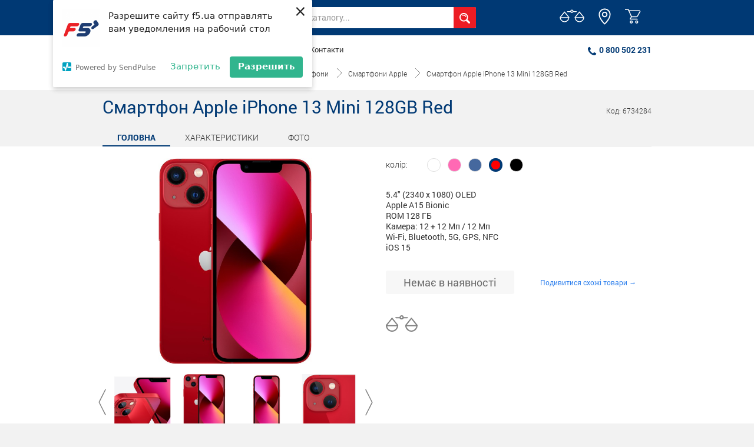

--- FILE ---
content_type: text/html; charset=utf-8
request_url: https://f5.ua/ua/goods/smartfon-apple-iphone-13-mini-128gb-red-1793395.html
body_size: 70557
content:
<!doctype html>
<html data-n-head-ssr lang="en" data-n-head="%7B%22lang%22:%7B%22ssr%22:%22en%22%7D%7D">
  <head >
    <meta data-n-head="ssr" charset="utf-8"><meta data-n-head="ssr" name="viewport" content="width=device-width, initial-scale=1"><meta data-n-head="ssr" data-hid="theme-color" name="theme-color" content="#003974"><meta data-n-head="ssr" data-hid="mobile-web-app-capable" name="mobile-web-app-capable" content="yes"><meta data-n-head="ssr" data-hid="apple-mobile-web-app-title" name="apple-mobile-web-app-title" content="F5"><meta data-n-head="ssr" data-hid="og:type" name="og:type" property="og:type" content="website"><meta data-n-head="ssr" data-hid="og:title" name="og:title" property="og:title" content="F5"><meta data-n-head="ssr" data-hid="og:site_name" name="og:site_name" property="og:site_name" content="F5"><meta data-n-head="ssr" name="description" data-hid="description" content="Смартфон Apple iPhone 13 Mini 128GB Red. в магазині F5 [🚚] Доставка по всій Україні [✔️] Гарантія [☝️] Характеристики, відгуки."><meta data-n-head="ssr" name="og:description" data-hid="og:description" content="Смартфон Apple iPhone 13 Mini 128GB Red. в магазині F5 [🚚] Доставка по всій Україні [✔️] Гарантія [☝️] Характеристики, відгуки."><title>Купити Смартфон Apple iPhone 13 Mini 128GB Red: за кращою ціною - F5</title><link data-n-head="ssr" rel="icon" type="image/x-icon" href="/favicon.ico"><link data-n-head="ssr" rel="shortcut icon" type="image/x-icon" href="/favicon.ico"><link data-n-head="ssr" rel="apple-touch-icon" sizes="57x57" href="/favicons/apple-icon-57x57.png"><link data-n-head="ssr" rel="apple-touch-icon" sizes="60x60" href="/favicons/apple-icon-60x60.png"><link data-n-head="ssr" rel="apple-touch-icon" sizes="72x72" href="/favicons/apple-icon-72x72.png"><link data-n-head="ssr" rel="apple-touch-icon" sizes="76x76" href="/favicons/apple-icon-76x76.png"><link data-n-head="ssr" rel="apple-touch-icon" sizes="114x114" href="/favicons/apple-icon-114x114.png"><link data-n-head="ssr" rel="apple-touch-icon" sizes="120x120" href="/favicons/apple-icon-120x120.png"><link data-n-head="ssr" rel="apple-touch-icon" sizes="144x144" href="/favicons/apple-icon-144x144.png"><link data-n-head="ssr" rel="apple-touch-icon" sizes="152x152" href="/favicons/apple-icon-152x152.png"><link data-n-head="ssr" rel="apple-touch-icon" sizes="180x180" href="/favicons/apple-icon-180x180.png"><link data-n-head="ssr" rel="icon" type="image/png" sizes="192x192" href="/favicons/android-icon-192x192.png"><link data-n-head="ssr" rel="icon" type="image/png" sizes="32x32" href="/favicons/favicon-32x32.png"><link data-n-head="ssr" rel="icon" type="image/png" sizes="96x96" href="/favicons/favicon-96x96.png"><link data-n-head="ssr" rel="icon" type="image/png" sizes="16x16" href="/favicons/favicon-16x16.png"><link data-n-head="ssr" rel="manifest" href="/favicons/manifest.json"><script data-n-head="ssr" src="//web.webpushs.com/js/push/225316cbe38e07cbf9736f150f7e14f0_1.js" async></script><script data-n-head="ssr" src="//www.googletagmanager.com/gtm.js?id=GTM-NXPSPGG&amp;l=dataLayer" async></script><link rel="preload" href="/_nuxt/9a645bc.js" as="script"><link rel="preload" href="/_nuxt/31b1422.js" as="script"><link rel="preload" href="/_nuxt/9fbd833.js" as="script"><link rel="preload" href="/_nuxt/2a13b26.js" as="script"><link rel="preload" href="/_nuxt/616b49a.js" as="script"><link rel="preload" href="/_nuxt/eb3d4ac.js" as="script"><link rel="preload" href="/_nuxt/c37a96e.js" as="script"><link rel="preload" href="/_nuxt/3d482cf.js" as="script"><style data-vue-ssr-id="5f1b438a:0 5135230c:0 4d0e2d98:0 9efe1a28:0 53d38c5e:0 117395c4:0">.sr-only{margin:-1px}.sr-only-focusable:active,.sr-only-focusable:focus{margin:0}@font-face{font-family:Roboto;font-style:normal;font-weight:300;src:url(/_nuxt/fonts/Roboto-Light.35d8503.eot);src:url(/_nuxt/fonts/Roboto-Light.35d8503.eot?#iefix) format("embedded-opentype"),url(/_nuxt/fonts/Roboto-Light.10ad0f8.woff) format("woff"),url(/_nuxt/fonts/Roboto-Light.2382fa8.ttf) format("truetype")}@font-face{font-family:Roboto;font-style:normal;font-weight:400;src:url(/_nuxt/fonts/RobotoRegular.eee713d.eot);src:url(/_nuxt/fonts/RobotoRegular.eee713d.eot?#iefix) format("embedded-opentype"),url(/_nuxt/fonts/RobotoRegular.18b2429.woff) format("woff"),url(/_nuxt/fonts/RobotoRegular.290793a.ttf) format("truetype")}@font-face{font-family:Roboto;font-style:normal;font-weight:500;src:url(/_nuxt/fonts/RobotoMedium.02aa6e7.eot);src:url(/_nuxt/fonts/RobotoMedium.02aa6e7.eot?#iefix) format("embedded-opentype"),url(/_nuxt/fonts/RobotoMedium.9a3bf7a.woff) format("woff"),url(/_nuxt/fonts/RobotoMedium.b2bcaa5.ttf) format("truetype")}@font-face{font-family:Roboto;font-style:normal;font-weight:700;src:url(/_nuxt/fonts/RobotoBold.cbb753b.eot);src:url(/_nuxt/fonts/RobotoBold.cbb753b.eot?#iefix) format("embedded-opentype"),url(/_nuxt/fonts/RobotoBold.af01b50.woff) format("woff"),url(/_nuxt/fonts/RobotoBold.b2c2434.ttf) format("truetype")}.nav-link{cursor:pointer}.active.nav-link{cursor:default}.nav-link:hover{color:#0056b3}:root{--blue:#007bff;--indigo:#6610f2;--purple:#6f42c1;--pink:#e83e8c;--red:#dc3545;--orange:#fd7e14;--yellow:#ffc107;--green:#28a745;--teal:#20c997;--cyan:#17a2b8;--white:#fff;--gray:#6c757d;--gray-dark:#343a40;--primary:#007bff;--secondary:#6c757d;--success:#28a745;--info:#17a2b8;--warning:#ffc107;--danger:#dc3545;--light:#f8f9fa;--dark:#343a40;--breakpoint-xs:0;--breakpoint-sm:576px;--breakpoint-md:768px;--breakpoint-lg:992px;--breakpoint-xl:1200px;--font-family-sans-serif:-apple-system,BlinkMacSystemFont,"Segoe UI",Roboto,"Helvetica Neue",Arial,sans-serif,"Apple Color Emoji","Segoe UI Emoji","Segoe UI Symbol";--font-family-monospace:SFMono-Regular,Menlo,Monaco,Consolas,"Liberation Mono","Courier New",monospace}*,:after,:before{box-sizing:border-box}html{font-family:sans-serif;line-height:1.15;-webkit-text-size-adjust:100%;-ms-text-size-adjust:100%;-ms-overflow-style:scrollbar;-webkit-tap-highlight-color:transparent}article,aside,dialog,figcaption,figure,footer,header,hgroup,main,nav,section{display:block}body{background-color:#fff;color:#212529;font-family:-apple-system,BlinkMacSystemFont,"Segoe UI",Roboto,"Helvetica Neue",Arial,sans-serif,"Apple Color Emoji","Segoe UI Emoji","Segoe UI Symbol";font-size:1rem;margin:0;text-align:left}[tabindex="-1"]:focus{outline:0!important}hr{box-sizing:content-box;height:0;overflow:visible}h1,h2,h3,h4,h5,h6{margin-bottom:.5rem;margin-top:0}p{margin-bottom:1rem;margin-top:0}abbr[data-original-title],abbr[title]{border-bottom:0;cursor:help;-webkit-text-decoration:underline;text-decoration:underline;-webkit-text-decoration:underline dotted;text-decoration:underline dotted}address{font-style:normal;line-height:inherit}address,dl,ol,ul{margin-bottom:1rem}dl,ol,ul{margin-top:0}ol ol,ol ul,ul ol,ul ul{margin-bottom:0}dt{font-weight:700}dd{margin-bottom:.5rem;margin-left:0}blockquote{margin:0 0 1rem}dfn{font-style:italic}b,strong{font-weight:bolder}small{font-size:80%}sub,sup{font-size:75%;line-height:0;position:relative;vertical-align:baseline}sub{bottom:-.25em}sup{top:-.5em}a{background-color:transparent;color:#007bff;-webkit-text-decoration-skip:objects}a:hover{color:#0056b3;-webkit-text-decoration:underline;text-decoration:underline}a:not([href]):not([tabindex]),a:not([href]):not([tabindex]):focus,a:not([href]):not([tabindex]):hover{color:inherit;-webkit-text-decoration:none;text-decoration:none}a:not([href]):not([tabindex]):focus{outline:0}code,kbd,pre,samp{font-family:monospace,monospace;font-size:1em}pre{margin-bottom:1rem;margin-top:0;overflow:auto;-ms-overflow-style:scrollbar}figure{margin:0 0 1rem}img{border-style:none;vertical-align:middle}svg:not(:root){overflow:hidden}table{border-collapse:collapse}caption{caption-side:bottom;color:#6c757d;padding-bottom:.75rem;padding-top:.75rem;text-align:left}th{text-align:inherit}label{display:inline-block;margin-bottom:.5rem}button{border-radius:0}button,input,optgroup,select,textarea{font-family:inherit;font-size:inherit;line-height:inherit;margin:0}button,input{overflow:visible}button,select{text-transform:none}[type=reset],[type=submit],button,html [type=button]{-webkit-appearance:button}[type=button]::-moz-focus-inner,[type=reset]::-moz-focus-inner,[type=submit]::-moz-focus-inner,button::-moz-focus-inner{border-style:none;padding:0}input[type=checkbox],input[type=radio]{box-sizing:border-box;padding:0}input[type=date],input[type=datetime-local],input[type=month],input[type=time]{-webkit-appearance:listbox}textarea{overflow:auto;resize:vertical}fieldset{border:0;margin:0;min-width:0;padding:0}legend{color:inherit;display:block;font-size:1.5rem;line-height:inherit;margin-bottom:.5rem;max-width:100%;padding:0;white-space:normal;width:100%}progress{vertical-align:baseline}[type=number]::-webkit-inner-spin-button,[type=number]::-webkit-outer-spin-button{height:auto}[type=search]{-webkit-appearance:none;outline-offset:-2px}[type=search]::-webkit-search-cancel-button,[type=search]::-webkit-search-decoration{-webkit-appearance:none}::-webkit-file-upload-button{-webkit-appearance:button;font:inherit}output{display:inline-block}summary{cursor:pointer;display:list-item}template{display:none}[hidden]{display:none!important}.h1,.h2,.h3,.h4,.h5,.h6,h1,h2,h3,h4,h5,h6{color:inherit;font-family:inherit;font-weight:500;line-height:1.2;margin-bottom:.5rem}.h1,h1{font-size:2.5rem}.h2,h2{font-size:2rem}.h3,h3{font-size:1.75rem}.h4,h4{font-size:1.5rem}.h5,h5{font-size:1.25rem}.h6,h6{font-size:1rem}.lead{font-size:1.25rem;font-weight:300}.display-1{font-size:6rem}.display-1,.display-2{font-weight:300;line-height:1.2}.display-2{font-size:5.5rem}.display-3{font-size:4.5rem}.display-3,.display-4{font-weight:300;line-height:1.2}.display-4{font-size:3.5rem}hr{border:0;border-top:1px solid rgba(0,0,0,.1);margin-bottom:1rem;margin-top:1rem}.small,small{font-size:80%;font-weight:400}.mark,mark{background-color:#fcf8e3;padding:.2em}.list-inline,.list-unstyled{list-style:none;padding-left:0}.list-inline-item{display:inline-block}.list-inline-item:not(:last-child){margin-right:.5rem}.initialism{font-size:90%;text-transform:uppercase}.blockquote{font-size:1.25rem;margin-bottom:1rem}.blockquote-footer{color:#6c757d;display:block;font-size:80%}.blockquote-footer:before{content:"\2014 \00A0"}.img-fluid,.img-thumbnail{height:auto;max-width:100%}.img-thumbnail{background-color:#fff;border:1px solid #dee2e6;border-radius:.25rem;padding:.25rem}.figure{display:inline-block}.figure-img{line-height:1;margin-bottom:.5rem}.figure-caption{color:#6c757d;font-size:90%}code,kbd,pre,samp{font-family:SFMono-Regular,Menlo,Monaco,Consolas,"Liberation Mono","Courier New",monospace}code{color:#e83e8c;font-size:87.5%;word-break:break-word}a>code{color:inherit}kbd{background-color:#212529;border-radius:.2rem;color:#fff;font-size:87.5%;padding:.2rem .4rem}kbd kbd{font-size:100%;font-weight:700;padding:0}pre{color:#212529;display:block;font-size:87.5%}pre code{color:inherit;font-size:inherit;word-break:normal}.pre-scrollable{max-height:340px;overflow-y:scroll}.container{margin-left:auto;margin-right:auto;padding-left:15px;padding-right:15px;width:100%}@media (min-width:576px){.container{max-width:540px}}@media (min-width:768px){.container{max-width:720px}}@media (min-width:992px){.container{max-width:960px}}@media (min-width:1200px){.container{max-width:1140px}}.container-fluid{margin-left:auto;margin-right:auto;padding-left:15px;padding-right:15px;width:100%}.row{display:flex;flex-wrap:wrap;margin-left:-15px;margin-right:-15px}.no-gutters{margin-left:0;margin-right:0}.no-gutters>.col,.no-gutters>[class*=col-]{padding-left:0;padding-right:0}.col,.col-1,.col-10,.col-11,.col-12,.col-2,.col-3,.col-4,.col-5,.col-6,.col-7,.col-8,.col-9,.col-auto,.col-lg,.col-lg-1,.col-lg-10,.col-lg-11,.col-lg-12,.col-lg-2,.col-lg-3,.col-lg-4,.col-lg-5,.col-lg-6,.col-lg-7,.col-lg-8,.col-lg-9,.col-lg-auto,.col-md,.col-md-1,.col-md-10,.col-md-11,.col-md-12,.col-md-2,.col-md-3,.col-md-4,.col-md-5,.col-md-6,.col-md-7,.col-md-8,.col-md-9,.col-md-auto,.col-sm,.col-sm-1,.col-sm-10,.col-sm-11,.col-sm-12,.col-sm-2,.col-sm-3,.col-sm-4,.col-sm-5,.col-sm-6,.col-sm-7,.col-sm-8,.col-sm-9,.col-sm-auto,.col-xl,.col-xl-1,.col-xl-10,.col-xl-11,.col-xl-12,.col-xl-2,.col-xl-3,.col-xl-4,.col-xl-5,.col-xl-6,.col-xl-7,.col-xl-8,.col-xl-9,.col-xl-auto{min-height:1px;padding-left:15px;padding-right:15px;position:relative;width:100%}.col{flex-basis:0;flex-grow:1;max-width:100%}.col-auto{flex:0 0 auto;max-width:none;width:auto}.col-1{flex:0 0 8.33333%;max-width:8.33333%}.col-2{flex:0 0 16.66667%;max-width:16.66667%}.col-3{flex:0 0 25%;max-width:25%}.col-4{flex:0 0 33.33333%;max-width:33.33333%}.col-5{flex:0 0 41.66667%;max-width:41.66667%}.col-6{flex:0 0 50%;max-width:50%}.col-7{flex:0 0 58.33333%;max-width:58.33333%}.col-8{flex:0 0 66.66667%;max-width:66.66667%}.col-9{flex:0 0 75%;max-width:75%}.col-10{flex:0 0 83.33333%;max-width:83.33333%}.col-11{flex:0 0 91.66667%;max-width:91.66667%}.col-12{flex:0 0 100%;max-width:100%}.order-first{order:-1}.order-last{order:13}.order-0{order:0}.order-1{order:1}.order-2{order:2}.order-3{order:3}.order-4{order:4}.order-5{order:5}.order-6{order:6}.order-7{order:7}.order-8{order:8}.order-9{order:9}.order-10{order:10}.order-11{order:11}.order-12{order:12}.offset-1{margin-left:8.33333%}.offset-2{margin-left:16.66667%}.offset-3{margin-left:25%}.offset-4{margin-left:33.33333%}.offset-5{margin-left:41.66667%}.offset-6{margin-left:50%}.offset-7{margin-left:58.33333%}.offset-8{margin-left:66.66667%}.offset-9{margin-left:75%}.offset-10{margin-left:83.33333%}.offset-11{margin-left:91.66667%}@media (min-width:576px){.col-sm{flex-basis:0;flex-grow:1;max-width:100%}.col-sm-auto{flex:0 0 auto;max-width:none;width:auto}.col-sm-1{flex:0 0 8.33333%;max-width:8.33333%}.col-sm-2{flex:0 0 16.66667%;max-width:16.66667%}.col-sm-3{flex:0 0 25%;max-width:25%}.col-sm-4{flex:0 0 33.33333%;max-width:33.33333%}.col-sm-5{flex:0 0 41.66667%;max-width:41.66667%}.col-sm-6{flex:0 0 50%;max-width:50%}.col-sm-7{flex:0 0 58.33333%;max-width:58.33333%}.col-sm-8{flex:0 0 66.66667%;max-width:66.66667%}.col-sm-9{flex:0 0 75%;max-width:75%}.col-sm-10{flex:0 0 83.33333%;max-width:83.33333%}.col-sm-11{flex:0 0 91.66667%;max-width:91.66667%}.col-sm-12{flex:0 0 100%;max-width:100%}.order-sm-first{order:-1}.order-sm-last{order:13}.order-sm-0{order:0}.order-sm-1{order:1}.order-sm-2{order:2}.order-sm-3{order:3}.order-sm-4{order:4}.order-sm-5{order:5}.order-sm-6{order:6}.order-sm-7{order:7}.order-sm-8{order:8}.order-sm-9{order:9}.order-sm-10{order:10}.order-sm-11{order:11}.order-sm-12{order:12}.offset-sm-0{margin-left:0}.offset-sm-1{margin-left:8.33333%}.offset-sm-2{margin-left:16.66667%}.offset-sm-3{margin-left:25%}.offset-sm-4{margin-left:33.33333%}.offset-sm-5{margin-left:41.66667%}.offset-sm-6{margin-left:50%}.offset-sm-7{margin-left:58.33333%}.offset-sm-8{margin-left:66.66667%}.offset-sm-9{margin-left:75%}.offset-sm-10{margin-left:83.33333%}.offset-sm-11{margin-left:91.66667%}}@media (min-width:768px){.col-md{flex-basis:0;flex-grow:1;max-width:100%}.col-md-auto{flex:0 0 auto;max-width:none;width:auto}.col-md-1{flex:0 0 8.33333%;max-width:8.33333%}.col-md-2{flex:0 0 16.66667%;max-width:16.66667%}.col-md-3{flex:0 0 25%;max-width:25%}.col-md-4{flex:0 0 33.33333%;max-width:33.33333%}.col-md-5{flex:0 0 41.66667%;max-width:41.66667%}.col-md-6{flex:0 0 50%;max-width:50%}.col-md-7{flex:0 0 58.33333%;max-width:58.33333%}.col-md-8{flex:0 0 66.66667%;max-width:66.66667%}.col-md-9{flex:0 0 75%;max-width:75%}.col-md-10{flex:0 0 83.33333%;max-width:83.33333%}.col-md-11{flex:0 0 91.66667%;max-width:91.66667%}.col-md-12{flex:0 0 100%;max-width:100%}.order-md-first{order:-1}.order-md-last{order:13}.order-md-0{order:0}.order-md-1{order:1}.order-md-2{order:2}.order-md-3{order:3}.order-md-4{order:4}.order-md-5{order:5}.order-md-6{order:6}.order-md-7{order:7}.order-md-8{order:8}.order-md-9{order:9}.order-md-10{order:10}.order-md-11{order:11}.order-md-12{order:12}.offset-md-0{margin-left:0}.offset-md-1{margin-left:8.33333%}.offset-md-2{margin-left:16.66667%}.offset-md-3{margin-left:25%}.offset-md-4{margin-left:33.33333%}.offset-md-5{margin-left:41.66667%}.offset-md-6{margin-left:50%}.offset-md-7{margin-left:58.33333%}.offset-md-8{margin-left:66.66667%}.offset-md-9{margin-left:75%}.offset-md-10{margin-left:83.33333%}.offset-md-11{margin-left:91.66667%}}@media (min-width:992px){.col-lg{flex-basis:0;flex-grow:1;max-width:100%}.col-lg-auto{flex:0 0 auto;max-width:none;width:auto}.col-lg-1{flex:0 0 8.33333%;max-width:8.33333%}.col-lg-2{flex:0 0 16.66667%;max-width:16.66667%}.col-lg-3{flex:0 0 25%;max-width:25%}.col-lg-4{flex:0 0 33.33333%;max-width:33.33333%}.col-lg-5{flex:0 0 41.66667%;max-width:41.66667%}.col-lg-6{flex:0 0 50%;max-width:50%}.col-lg-7{flex:0 0 58.33333%;max-width:58.33333%}.col-lg-8{flex:0 0 66.66667%;max-width:66.66667%}.col-lg-9{flex:0 0 75%;max-width:75%}.col-lg-10{flex:0 0 83.33333%;max-width:83.33333%}.col-lg-11{flex:0 0 91.66667%;max-width:91.66667%}.col-lg-12{flex:0 0 100%;max-width:100%}.order-lg-first{order:-1}.order-lg-last{order:13}.order-lg-0{order:0}.order-lg-1{order:1}.order-lg-2{order:2}.order-lg-3{order:3}.order-lg-4{order:4}.order-lg-5{order:5}.order-lg-6{order:6}.order-lg-7{order:7}.order-lg-8{order:8}.order-lg-9{order:9}.order-lg-10{order:10}.order-lg-11{order:11}.order-lg-12{order:12}.offset-lg-0{margin-left:0}.offset-lg-1{margin-left:8.33333%}.offset-lg-2{margin-left:16.66667%}.offset-lg-3{margin-left:25%}.offset-lg-4{margin-left:33.33333%}.offset-lg-5{margin-left:41.66667%}.offset-lg-6{margin-left:50%}.offset-lg-7{margin-left:58.33333%}.offset-lg-8{margin-left:66.66667%}.offset-lg-9{margin-left:75%}.offset-lg-10{margin-left:83.33333%}.offset-lg-11{margin-left:91.66667%}}@media (min-width:1200px){.col-xl{flex-basis:0;flex-grow:1;max-width:100%}.col-xl-auto{flex:0 0 auto;max-width:none;width:auto}.col-xl-1{flex:0 0 8.33333%;max-width:8.33333%}.col-xl-2{flex:0 0 16.66667%;max-width:16.66667%}.col-xl-3{flex:0 0 25%;max-width:25%}.col-xl-4{flex:0 0 33.33333%;max-width:33.33333%}.col-xl-5{flex:0 0 41.66667%;max-width:41.66667%}.col-xl-6{flex:0 0 50%;max-width:50%}.col-xl-7{flex:0 0 58.33333%;max-width:58.33333%}.col-xl-8{flex:0 0 66.66667%;max-width:66.66667%}.col-xl-9{flex:0 0 75%;max-width:75%}.col-xl-10{flex:0 0 83.33333%;max-width:83.33333%}.col-xl-11{flex:0 0 91.66667%;max-width:91.66667%}.col-xl-12{flex:0 0 100%;max-width:100%}.order-xl-first{order:-1}.order-xl-last{order:13}.order-xl-0{order:0}.order-xl-1{order:1}.order-xl-2{order:2}.order-xl-3{order:3}.order-xl-4{order:4}.order-xl-5{order:5}.order-xl-6{order:6}.order-xl-7{order:7}.order-xl-8{order:8}.order-xl-9{order:9}.order-xl-10{order:10}.order-xl-11{order:11}.order-xl-12{order:12}.offset-xl-0{margin-left:0}.offset-xl-1{margin-left:8.33333%}.offset-xl-2{margin-left:16.66667%}.offset-xl-3{margin-left:25%}.offset-xl-4{margin-left:33.33333%}.offset-xl-5{margin-left:41.66667%}.offset-xl-6{margin-left:50%}.offset-xl-7{margin-left:58.33333%}.offset-xl-8{margin-left:66.66667%}.offset-xl-9{margin-left:75%}.offset-xl-10{margin-left:83.33333%}.offset-xl-11{margin-left:91.66667%}}.table{background-color:transparent;margin-bottom:1rem;max-width:100%;width:100%}.table td,.table th{border-top:1px solid #dee2e6;padding:.75rem;vertical-align:top}.table thead th{border-bottom:2px solid #dee2e6;vertical-align:bottom}.table tbody+tbody{border-top:2px solid #dee2e6}.table .table{background-color:#fff}.table-sm td,.table-sm th{padding:.3rem}.table-bordered,.table-bordered td,.table-bordered th{border:1px solid #dee2e6}.table-bordered thead td,.table-bordered thead th{border-bottom-width:2px}.table-striped tbody tr:nth-of-type(odd){background-color:rgba(0,0,0,.05)}.table-hover tbody tr:hover{background-color:rgba(0,0,0,.075)}.table-primary,.table-primary>td,.table-primary>th{background-color:#b8daff}.table-hover .table-primary:hover,.table-hover .table-primary:hover>td,.table-hover .table-primary:hover>th{background-color:#9fcdff}.table-secondary,.table-secondary>td,.table-secondary>th{background-color:#d6d8db}.table-hover .table-secondary:hover,.table-hover .table-secondary:hover>td,.table-hover .table-secondary:hover>th{background-color:#c8cbcf}.table-success,.table-success>td,.table-success>th{background-color:#c3e6cb}.table-hover .table-success:hover,.table-hover .table-success:hover>td,.table-hover .table-success:hover>th{background-color:#b1dfbb}.table-info,.table-info>td,.table-info>th{background-color:#bee5eb}.table-hover .table-info:hover,.table-hover .table-info:hover>td,.table-hover .table-info:hover>th{background-color:#abdde5}.table-warning,.table-warning>td,.table-warning>th{background-color:#ffeeba}.table-hover .table-warning:hover,.table-hover .table-warning:hover>td,.table-hover .table-warning:hover>th{background-color:#ffe8a1}.table-danger,.table-danger>td,.table-danger>th{background-color:#f5c6cb}.table-hover .table-danger:hover,.table-hover .table-danger:hover>td,.table-hover .table-danger:hover>th{background-color:#f1b0b7}.table-light,.table-light>td,.table-light>th{background-color:#fdfdfe}.table-hover .table-light:hover,.table-hover .table-light:hover>td,.table-hover .table-light:hover>th{background-color:#ececf6}.table-dark,.table-dark>td,.table-dark>th{background-color:#c6c8ca}.table-hover .table-dark:hover,.table-hover .table-dark:hover>td,.table-hover .table-dark:hover>th{background-color:#b9bbbe}.table-active,.table-active>td,.table-active>th,.table-hover .table-active:hover,.table-hover .table-active:hover>td,.table-hover .table-active:hover>th{background-color:rgba(0,0,0,.075)}.table .thead-dark th{background-color:#212529;border-color:#32383e;color:#fff}.table .thead-light th{background-color:#e9ecef;border-color:#dee2e6;color:#495057}.table-dark{background-color:#212529;color:#fff}.table-dark td,.table-dark th,.table-dark thead th{border-color:#32383e}.table-dark.table-bordered{border:0}.table-dark.table-striped tbody tr:nth-of-type(odd){background-color:hsla(0,0%,100%,.05)}.table-dark.table-hover tbody tr:hover{background-color:hsla(0,0%,100%,.075)}@media (max-width:575.98px){.table-responsive-sm{display:block;overflow-x:auto;width:100%;-webkit-overflow-scrolling:touch;-ms-overflow-style:-ms-autohiding-scrollbar}.table-responsive-sm>.table-bordered{border:0}}@media (max-width:767.98px){.table-responsive-md{display:block;overflow-x:auto;width:100%;-webkit-overflow-scrolling:touch;-ms-overflow-style:-ms-autohiding-scrollbar}.table-responsive-md>.table-bordered{border:0}}@media (max-width:991.98px){.table-responsive-lg{display:block;overflow-x:auto;width:100%;-webkit-overflow-scrolling:touch;-ms-overflow-style:-ms-autohiding-scrollbar}.table-responsive-lg>.table-bordered{border:0}}@media (max-width:1199.98px){.table-responsive-xl{display:block;overflow-x:auto;width:100%;-webkit-overflow-scrolling:touch;-ms-overflow-style:-ms-autohiding-scrollbar}.table-responsive-xl>.table-bordered{border:0}}.table-responsive{display:block;overflow-x:auto;width:100%;-webkit-overflow-scrolling:touch;-ms-overflow-style:-ms-autohiding-scrollbar}.table-responsive>.table-bordered{border:0}.form-control{background-clip:padding-box;background-color:#fff;border:1px solid #ced4da;border-radius:.25rem;color:#495057;display:block;font-size:1rem;line-height:1.5;padding:.375rem .75rem;transition:border-color .15s ease-in-out,box-shadow .15s ease-in-out;width:100%}.form-control::-ms-expand{background-color:transparent;border:0}.form-control:focus{background-color:#fff;border-color:#80bdff;box-shadow:0 0 0 .2rem rgba(0,123,255,.25);color:#495057;outline:0}.form-control::-moz-placeholder{color:#6c757d;opacity:1}.form-control::placeholder{color:#6c757d;opacity:1}.form-control:disabled,.form-control[readonly]{background-color:#e9ecef;opacity:1}select.form-control:not([size]):not([multiple]){height:calc(2.25rem + 2px)}select.form-control:focus::-ms-value{background-color:#fff;color:#495057}.form-control-file,.form-control-range{display:block;width:100%}.col-form-label{font-size:inherit;line-height:1.5;margin-bottom:0;padding-bottom:calc(.375rem + 1px);padding-top:calc(.375rem + 1px)}.col-form-label-lg{font-size:1.25rem;line-height:1.5;padding-bottom:calc(.5rem + 1px);padding-top:calc(.5rem + 1px)}.col-form-label-sm{font-size:.875rem;line-height:1.5;padding-bottom:calc(.25rem + 1px);padding-top:calc(.25rem + 1px)}.form-control-plaintext{background-color:transparent;border:solid transparent;border-width:1px 0;display:block;line-height:1.5;margin-bottom:0;padding-bottom:.375rem;padding-top:.375rem;width:100%}.form-control-plaintext.form-control-lg,.form-control-plaintext.form-control-sm,.input-group-lg>.form-control-plaintext.form-control,.input-group-lg>.input-group-append>.form-control-plaintext.btn,.input-group-lg>.input-group-append>.form-control-plaintext.input-group-text,.input-group-lg>.input-group-prepend>.form-control-plaintext.btn,.input-group-lg>.input-group-prepend>.form-control-plaintext.input-group-text,.input-group-sm>.form-control-plaintext.form-control,.input-group-sm>.input-group-append>.form-control-plaintext.btn,.input-group-sm>.input-group-append>.form-control-plaintext.input-group-text,.input-group-sm>.input-group-prepend>.form-control-plaintext.btn,.input-group-sm>.input-group-prepend>.form-control-plaintext.input-group-text{padding-left:0;padding-right:0}.form-control-sm,.input-group-sm>.form-control,.input-group-sm>.input-group-append>.btn,.input-group-sm>.input-group-append>.input-group-text,.input-group-sm>.input-group-prepend>.btn,.input-group-sm>.input-group-prepend>.input-group-text{border-radius:.2rem;font-size:.875rem;line-height:1.5;padding:.25rem .5rem}.input-group-sm>.input-group-append>select.btn:not([size]):not([multiple]),.input-group-sm>.input-group-append>select.input-group-text:not([size]):not([multiple]),.input-group-sm>.input-group-prepend>select.btn:not([size]):not([multiple]),.input-group-sm>.input-group-prepend>select.input-group-text:not([size]):not([multiple]),.input-group-sm>select.form-control:not([size]):not([multiple]),select.form-control-sm:not([size]):not([multiple]){height:calc(1.8125rem + 2px)}.form-control-lg,.input-group-lg>.form-control,.input-group-lg>.input-group-append>.btn,.input-group-lg>.input-group-append>.input-group-text,.input-group-lg>.input-group-prepend>.btn,.input-group-lg>.input-group-prepend>.input-group-text{border-radius:.3rem;font-size:1.25rem;line-height:1.5;padding:.5rem 1rem}.input-group-lg>.input-group-append>select.btn:not([size]):not([multiple]),.input-group-lg>.input-group-append>select.input-group-text:not([size]):not([multiple]),.input-group-lg>.input-group-prepend>select.btn:not([size]):not([multiple]),.input-group-lg>.input-group-prepend>select.input-group-text:not([size]):not([multiple]),.input-group-lg>select.form-control:not([size]):not([multiple]),select.form-control-lg:not([size]):not([multiple]){height:calc(2.875rem + 2px)}.form-group{margin-bottom:1rem}.form-text{display:block;margin-top:.25rem}.form-row{display:flex;flex-wrap:wrap;margin-left:-5px;margin-right:-5px}.form-row>.col,.form-row>[class*=col-]{padding-left:5px;padding-right:5px}.form-check{display:block;padding-left:1.25rem;position:relative}.form-check-input{margin-left:-1.25rem;margin-top:.3rem;position:absolute}.form-check-input:disabled~.form-check-label{color:#6c757d}.form-check-label{margin-bottom:0}.form-check-inline{align-items:center;display:inline-flex;margin-right:.75rem;padding-left:0}.form-check-inline .form-check-input{margin-left:0;margin-right:.3125rem;margin-top:0;position:static}.valid-feedback{color:#28a745;display:none;font-size:80%;margin-top:.25rem;width:100%}.valid-tooltip{background-color:rgba(40,167,69,.8);border-radius:.2rem;color:#fff;display:none;font-size:.875rem;line-height:1;margin-top:.1rem;max-width:100%;padding:.5rem;position:absolute;top:100%;z-index:5}.custom-select.is-valid,.form-control.is-valid,.was-validated .custom-select:valid,.was-validated .form-control:valid{border-color:#28a745}.custom-select.is-valid:focus,.form-control.is-valid:focus,.was-validated .custom-select:valid:focus,.was-validated .form-control:valid:focus{border-color:#28a745;box-shadow:0 0 0 .2rem rgba(40,167,69,.25)}.custom-select.is-valid~.valid-feedback,.custom-select.is-valid~.valid-tooltip,.form-control.is-valid~.valid-feedback,.form-control.is-valid~.valid-tooltip,.was-validated .custom-select:valid~.valid-feedback,.was-validated .custom-select:valid~.valid-tooltip,.was-validated .form-control:valid~.valid-feedback,.was-validated .form-control:valid~.valid-tooltip{display:block}.form-check-input.is-valid~.form-check-label,.was-validated .form-check-input:valid~.form-check-label{color:#28a745}.form-check-input.is-valid~.valid-feedback,.form-check-input.is-valid~.valid-tooltip,.was-validated .form-check-input:valid~.valid-feedback,.was-validated .form-check-input:valid~.valid-tooltip{display:block}.custom-control-input.is-valid~.custom-control-label,.was-validated .custom-control-input:valid~.custom-control-label{color:#28a745}.custom-control-input.is-valid~.custom-control-label:before,.was-validated .custom-control-input:valid~.custom-control-label:before{background-color:#71dd8a}.custom-control-input.is-valid~.valid-feedback,.custom-control-input.is-valid~.valid-tooltip,.was-validated .custom-control-input:valid~.valid-feedback,.was-validated .custom-control-input:valid~.valid-tooltip{display:block}.custom-control-input.is-valid:checked~.custom-control-label:before,.was-validated .custom-control-input:valid:checked~.custom-control-label:before{background-color:#34ce57}.custom-control-input.is-valid:focus~.custom-control-label:before,.was-validated .custom-control-input:valid:focus~.custom-control-label:before{box-shadow:0 0 0 1px #fff,0 0 0 .2rem rgba(40,167,69,.25)}.custom-file-input.is-valid~.custom-file-label,.was-validated .custom-file-input:valid~.custom-file-label{border-color:#28a745}.custom-file-input.is-valid~.custom-file-label:before,.was-validated .custom-file-input:valid~.custom-file-label:before{border-color:inherit}.custom-file-input.is-valid~.valid-feedback,.custom-file-input.is-valid~.valid-tooltip,.was-validated .custom-file-input:valid~.valid-feedback,.was-validated .custom-file-input:valid~.valid-tooltip{display:block}.custom-file-input.is-valid:focus~.custom-file-label,.was-validated .custom-file-input:valid:focus~.custom-file-label{box-shadow:0 0 0 .2rem rgba(40,167,69,.25)}.invalid-feedback{color:#dc3545;display:none;font-size:80%;margin-top:.25rem;width:100%}.invalid-tooltip{background-color:rgba(220,53,69,.8);border-radius:.2rem;color:#fff;display:none;font-size:.875rem;line-height:1;margin-top:.1rem;max-width:100%;padding:.5rem;position:absolute;top:100%;z-index:5}.custom-select.is-invalid,.form-control.is-invalid,.was-validated .custom-select:invalid,.was-validated .form-control:invalid{border-color:#dc3545}.custom-select.is-invalid:focus,.form-control.is-invalid:focus,.was-validated .custom-select:invalid:focus,.was-validated .form-control:invalid:focus{border-color:#dc3545;box-shadow:0 0 0 .2rem rgba(220,53,69,.25)}.custom-select.is-invalid~.invalid-feedback,.custom-select.is-invalid~.invalid-tooltip,.form-control.is-invalid~.invalid-feedback,.form-control.is-invalid~.invalid-tooltip,.was-validated .custom-select:invalid~.invalid-feedback,.was-validated .custom-select:invalid~.invalid-tooltip,.was-validated .form-control:invalid~.invalid-feedback,.was-validated .form-control:invalid~.invalid-tooltip{display:block}.form-check-input.is-invalid~.form-check-label,.was-validated .form-check-input:invalid~.form-check-label{color:#dc3545}.form-check-input.is-invalid~.invalid-feedback,.form-check-input.is-invalid~.invalid-tooltip,.was-validated .form-check-input:invalid~.invalid-feedback,.was-validated .form-check-input:invalid~.invalid-tooltip{display:block}.custom-control-input.is-invalid~.custom-control-label,.was-validated .custom-control-input:invalid~.custom-control-label{color:#dc3545}.custom-control-input.is-invalid~.custom-control-label:before,.was-validated .custom-control-input:invalid~.custom-control-label:before{background-color:#efa2a9}.custom-control-input.is-invalid~.invalid-feedback,.custom-control-input.is-invalid~.invalid-tooltip,.was-validated .custom-control-input:invalid~.invalid-feedback,.was-validated .custom-control-input:invalid~.invalid-tooltip{display:block}.custom-control-input.is-invalid:checked~.custom-control-label:before,.was-validated .custom-control-input:invalid:checked~.custom-control-label:before{background-color:#e4606d}.custom-control-input.is-invalid:focus~.custom-control-label:before,.was-validated .custom-control-input:invalid:focus~.custom-control-label:before{box-shadow:0 0 0 1px #fff,0 0 0 .2rem rgba(220,53,69,.25)}.custom-file-input.is-invalid~.custom-file-label,.was-validated .custom-file-input:invalid~.custom-file-label{border-color:#dc3545}.custom-file-input.is-invalid~.custom-file-label:before,.was-validated .custom-file-input:invalid~.custom-file-label:before{border-color:inherit}.custom-file-input.is-invalid~.invalid-feedback,.custom-file-input.is-invalid~.invalid-tooltip,.was-validated .custom-file-input:invalid~.invalid-feedback,.was-validated .custom-file-input:invalid~.invalid-tooltip{display:block}.custom-file-input.is-invalid:focus~.custom-file-label,.was-validated .custom-file-input:invalid:focus~.custom-file-label{box-shadow:0 0 0 .2rem rgba(220,53,69,.25)}.form-inline{align-items:center;display:flex;flex-flow:row wrap}.form-inline .form-check{width:100%}@media (min-width:576px){.form-inline label{justify-content:center}.form-inline .form-group,.form-inline label{align-items:center;display:flex;margin-bottom:0}.form-inline .form-group{flex:0 0 auto;flex-flow:row wrap}.form-inline .form-control{display:inline-block;vertical-align:middle;width:auto}.form-inline .form-control-plaintext{display:inline-block}.form-inline .input-group{width:auto}.form-inline .form-check{align-items:center;display:flex;justify-content:center;padding-left:0;width:auto}.form-inline .form-check-input{margin-left:0;margin-right:.25rem;margin-top:0;position:relative}.form-inline .custom-control{align-items:center;justify-content:center}.form-inline .custom-control-label{margin-bottom:0}}.btn{border:1px solid transparent;border-radius:.25rem;display:inline-block;font-size:1rem;font-weight:400;line-height:1.5;padding:.375rem .75rem;text-align:center;transition:color .15s ease-in-out,background-color .15s ease-in-out,border-color .15s ease-in-out,box-shadow .15s ease-in-out;-webkit-user-select:none;-moz-user-select:none;user-select:none;vertical-align:middle;white-space:nowrap}.btn:focus,.btn:hover{-webkit-text-decoration:none;text-decoration:none}.btn.focus,.btn:focus{box-shadow:0 0 0 .2rem rgba(0,123,255,.25);outline:0}.btn.disabled,.btn:disabled{opacity:.65}.btn:not(:disabled):not(.disabled){cursor:pointer}.btn:not(:disabled):not(.disabled).active,.btn:not(:disabled):not(.disabled):active{background-image:none}a.btn.disabled,fieldset:disabled a.btn{pointer-events:none}.btn-primary{background-color:#007bff;border-color:#007bff;color:#fff}.btn-primary:hover{background-color:#0069d9;border-color:#0062cc;color:#fff}.btn-primary.focus,.btn-primary:focus{box-shadow:0 0 0 .2rem rgba(0,123,255,.5)}.btn-primary.disabled,.btn-primary:disabled{background-color:#007bff;border-color:#007bff;color:#fff}.btn-primary:not(:disabled):not(.disabled).active,.btn-primary:not(:disabled):not(.disabled):active,.show>.btn-primary.dropdown-toggle{background-color:#0062cc;border-color:#005cbf;color:#fff}.btn-primary:not(:disabled):not(.disabled).active:focus,.btn-primary:not(:disabled):not(.disabled):active:focus,.show>.btn-primary.dropdown-toggle:focus{box-shadow:0 0 0 .2rem rgba(0,123,255,.5)}.btn-secondary{background-color:#6c757d;border-color:#6c757d;color:#fff}.btn-secondary:hover{background-color:#5a6268;border-color:#545b62;color:#fff}.btn-secondary.focus,.btn-secondary:focus{box-shadow:0 0 0 .2rem hsla(208,7%,46%,.5)}.btn-secondary.disabled,.btn-secondary:disabled{background-color:#6c757d;border-color:#6c757d;color:#fff}.btn-secondary:not(:disabled):not(.disabled).active,.btn-secondary:not(:disabled):not(.disabled):active,.show>.btn-secondary.dropdown-toggle{background-color:#545b62;border-color:#4e555b;color:#fff}.btn-secondary:not(:disabled):not(.disabled).active:focus,.btn-secondary:not(:disabled):not(.disabled):active:focus,.show>.btn-secondary.dropdown-toggle:focus{box-shadow:0 0 0 .2rem hsla(208,7%,46%,.5)}.btn-success{background-color:#28a745;border-color:#28a745;color:#fff}.btn-success:hover{background-color:#218838;border-color:#1e7e34;color:#fff}.btn-success.focus,.btn-success:focus{box-shadow:0 0 0 .2rem rgba(40,167,69,.5)}.btn-success.disabled,.btn-success:disabled{background-color:#28a745;border-color:#28a745;color:#fff}.btn-success:not(:disabled):not(.disabled).active,.btn-success:not(:disabled):not(.disabled):active,.show>.btn-success.dropdown-toggle{background-color:#1e7e34;border-color:#1c7430;color:#fff}.btn-success:not(:disabled):not(.disabled).active:focus,.btn-success:not(:disabled):not(.disabled):active:focus,.show>.btn-success.dropdown-toggle:focus{box-shadow:0 0 0 .2rem rgba(40,167,69,.5)}.btn-info{background-color:#17a2b8;border-color:#17a2b8;color:#fff}.btn-info:hover{background-color:#138496;border-color:#117a8b;color:#fff}.btn-info.focus,.btn-info:focus{box-shadow:0 0 0 .2rem rgba(23,162,184,.5)}.btn-info.disabled,.btn-info:disabled{background-color:#17a2b8;border-color:#17a2b8;color:#fff}.btn-info:not(:disabled):not(.disabled).active,.btn-info:not(:disabled):not(.disabled):active,.show>.btn-info.dropdown-toggle{background-color:#117a8b;border-color:#10707f;color:#fff}.btn-info:not(:disabled):not(.disabled).active:focus,.btn-info:not(:disabled):not(.disabled):active:focus,.show>.btn-info.dropdown-toggle:focus{box-shadow:0 0 0 .2rem rgba(23,162,184,.5)}.btn-warning{background-color:#ffc107;border-color:#ffc107;color:#212529}.btn-warning:hover{background-color:#e0a800;border-color:#d39e00;color:#212529}.btn-warning.focus,.btn-warning:focus{box-shadow:0 0 0 .2rem rgba(255,193,7,.5)}.btn-warning.disabled,.btn-warning:disabled{background-color:#ffc107;border-color:#ffc107;color:#212529}.btn-warning:not(:disabled):not(.disabled).active,.btn-warning:not(:disabled):not(.disabled):active,.show>.btn-warning.dropdown-toggle{background-color:#d39e00;border-color:#c69500;color:#212529}.btn-warning:not(:disabled):not(.disabled).active:focus,.btn-warning:not(:disabled):not(.disabled):active:focus,.show>.btn-warning.dropdown-toggle:focus{box-shadow:0 0 0 .2rem rgba(255,193,7,.5)}.btn-danger{background-color:#dc3545;border-color:#dc3545;color:#fff}.btn-danger:hover{background-color:#c82333;border-color:#bd2130;color:#fff}.btn-danger.focus,.btn-danger:focus{box-shadow:0 0 0 .2rem rgba(220,53,69,.5)}.btn-danger.disabled,.btn-danger:disabled{background-color:#dc3545;border-color:#dc3545;color:#fff}.btn-danger:not(:disabled):not(.disabled).active,.btn-danger:not(:disabled):not(.disabled):active,.show>.btn-danger.dropdown-toggle{background-color:#bd2130;border-color:#b21f2d;color:#fff}.btn-danger:not(:disabled):not(.disabled).active:focus,.btn-danger:not(:disabled):not(.disabled):active:focus,.show>.btn-danger.dropdown-toggle:focus{box-shadow:0 0 0 .2rem rgba(220,53,69,.5)}.btn-light{background-color:#f8f9fa;border-color:#f8f9fa;color:#212529}.btn-light:hover{background-color:#e2e6ea;border-color:#dae0e5;color:#212529}.btn-light.focus,.btn-light:focus{box-shadow:0 0 0 .2rem rgba(248,249,250,.5)}.btn-light.disabled,.btn-light:disabled{background-color:#f8f9fa;border-color:#f8f9fa;color:#212529}.btn-light:not(:disabled):not(.disabled).active,.btn-light:not(:disabled):not(.disabled):active,.show>.btn-light.dropdown-toggle{background-color:#dae0e5;border-color:#d3d9df;color:#212529}.btn-light:not(:disabled):not(.disabled).active:focus,.btn-light:not(:disabled):not(.disabled):active:focus,.show>.btn-light.dropdown-toggle:focus{box-shadow:0 0 0 .2rem rgba(248,249,250,.5)}.btn-dark{background-color:#343a40;border-color:#343a40;color:#fff}.btn-dark:hover{background-color:#23272b;border-color:#1d2124;color:#fff}.btn-dark.focus,.btn-dark:focus{box-shadow:0 0 0 .2rem rgba(52,58,64,.5)}.btn-dark.disabled,.btn-dark:disabled{background-color:#343a40;border-color:#343a40;color:#fff}.btn-dark:not(:disabled):not(.disabled).active,.btn-dark:not(:disabled):not(.disabled):active,.show>.btn-dark.dropdown-toggle{background-color:#1d2124;border-color:#171a1d;color:#fff}.btn-dark:not(:disabled):not(.disabled).active:focus,.btn-dark:not(:disabled):not(.disabled):active:focus,.show>.btn-dark.dropdown-toggle:focus{box-shadow:0 0 0 .2rem rgba(52,58,64,.5)}.btn-outline-primary{background-color:transparent;background-image:none;border-color:#007bff;color:#007bff}.btn-outline-primary:hover{background-color:#007bff;border-color:#007bff;color:#fff}.btn-outline-primary.focus,.btn-outline-primary:focus{box-shadow:0 0 0 .2rem rgba(0,123,255,.5)}.btn-outline-primary.disabled,.btn-outline-primary:disabled{background-color:transparent;color:#007bff}.btn-outline-primary:not(:disabled):not(.disabled).active,.btn-outline-primary:not(:disabled):not(.disabled):active,.show>.btn-outline-primary.dropdown-toggle{background-color:#007bff;border-color:#007bff;color:#fff}.btn-outline-primary:not(:disabled):not(.disabled).active:focus,.btn-outline-primary:not(:disabled):not(.disabled):active:focus,.show>.btn-outline-primary.dropdown-toggle:focus{box-shadow:0 0 0 .2rem rgba(0,123,255,.5)}.btn-outline-secondary{background-color:transparent;background-image:none;border-color:#6c757d;color:#6c757d}.btn-outline-secondary:hover{background-color:#6c757d;border-color:#6c757d;color:#fff}.btn-outline-secondary.focus,.btn-outline-secondary:focus{box-shadow:0 0 0 .2rem hsla(208,7%,46%,.5)}.btn-outline-secondary.disabled,.btn-outline-secondary:disabled{background-color:transparent;color:#6c757d}.btn-outline-secondary:not(:disabled):not(.disabled).active,.btn-outline-secondary:not(:disabled):not(.disabled):active,.show>.btn-outline-secondary.dropdown-toggle{background-color:#6c757d;border-color:#6c757d;color:#fff}.btn-outline-secondary:not(:disabled):not(.disabled).active:focus,.btn-outline-secondary:not(:disabled):not(.disabled):active:focus,.show>.btn-outline-secondary.dropdown-toggle:focus{box-shadow:0 0 0 .2rem hsla(208,7%,46%,.5)}.btn-outline-success{background-color:transparent;background-image:none;border-color:#28a745;color:#28a745}.btn-outline-success:hover{background-color:#28a745;border-color:#28a745;color:#fff}.btn-outline-success.focus,.btn-outline-success:focus{box-shadow:0 0 0 .2rem rgba(40,167,69,.5)}.btn-outline-success.disabled,.btn-outline-success:disabled{background-color:transparent;color:#28a745}.btn-outline-success:not(:disabled):not(.disabled).active,.btn-outline-success:not(:disabled):not(.disabled):active,.show>.btn-outline-success.dropdown-toggle{background-color:#28a745;border-color:#28a745;color:#fff}.btn-outline-success:not(:disabled):not(.disabled).active:focus,.btn-outline-success:not(:disabled):not(.disabled):active:focus,.show>.btn-outline-success.dropdown-toggle:focus{box-shadow:0 0 0 .2rem rgba(40,167,69,.5)}.btn-outline-info{background-color:transparent;background-image:none;border-color:#17a2b8;color:#17a2b8}.btn-outline-info:hover{background-color:#17a2b8;border-color:#17a2b8;color:#fff}.btn-outline-info.focus,.btn-outline-info:focus{box-shadow:0 0 0 .2rem rgba(23,162,184,.5)}.btn-outline-info.disabled,.btn-outline-info:disabled{background-color:transparent;color:#17a2b8}.btn-outline-info:not(:disabled):not(.disabled).active,.btn-outline-info:not(:disabled):not(.disabled):active,.show>.btn-outline-info.dropdown-toggle{background-color:#17a2b8;border-color:#17a2b8;color:#fff}.btn-outline-info:not(:disabled):not(.disabled).active:focus,.btn-outline-info:not(:disabled):not(.disabled):active:focus,.show>.btn-outline-info.dropdown-toggle:focus{box-shadow:0 0 0 .2rem rgba(23,162,184,.5)}.btn-outline-warning{background-color:transparent;background-image:none;border-color:#ffc107;color:#ffc107}.btn-outline-warning:hover{background-color:#ffc107;border-color:#ffc107;color:#212529}.btn-outline-warning.focus,.btn-outline-warning:focus{box-shadow:0 0 0 .2rem rgba(255,193,7,.5)}.btn-outline-warning.disabled,.btn-outline-warning:disabled{background-color:transparent;color:#ffc107}.btn-outline-warning:not(:disabled):not(.disabled).active,.btn-outline-warning:not(:disabled):not(.disabled):active,.show>.btn-outline-warning.dropdown-toggle{background-color:#ffc107;border-color:#ffc107;color:#212529}.btn-outline-warning:not(:disabled):not(.disabled).active:focus,.btn-outline-warning:not(:disabled):not(.disabled):active:focus,.show>.btn-outline-warning.dropdown-toggle:focus{box-shadow:0 0 0 .2rem rgba(255,193,7,.5)}.btn-outline-danger{background-color:transparent;background-image:none;border-color:#dc3545;color:#dc3545}.btn-outline-danger:hover{background-color:#dc3545;border-color:#dc3545;color:#fff}.btn-outline-danger.focus,.btn-outline-danger:focus{box-shadow:0 0 0 .2rem rgba(220,53,69,.5)}.btn-outline-danger.disabled,.btn-outline-danger:disabled{background-color:transparent;color:#dc3545}.btn-outline-danger:not(:disabled):not(.disabled).active,.btn-outline-danger:not(:disabled):not(.disabled):active,.show>.btn-outline-danger.dropdown-toggle{background-color:#dc3545;border-color:#dc3545;color:#fff}.btn-outline-danger:not(:disabled):not(.disabled).active:focus,.btn-outline-danger:not(:disabled):not(.disabled):active:focus,.show>.btn-outline-danger.dropdown-toggle:focus{box-shadow:0 0 0 .2rem rgba(220,53,69,.5)}.btn-outline-light{background-color:transparent;background-image:none;border-color:#f8f9fa;color:#f8f9fa}.btn-outline-light:hover{background-color:#f8f9fa;border-color:#f8f9fa;color:#212529}.btn-outline-light.focus,.btn-outline-light:focus{box-shadow:0 0 0 .2rem rgba(248,249,250,.5)}.btn-outline-light.disabled,.btn-outline-light:disabled{background-color:transparent;color:#f8f9fa}.btn-outline-light:not(:disabled):not(.disabled).active,.btn-outline-light:not(:disabled):not(.disabled):active,.show>.btn-outline-light.dropdown-toggle{background-color:#f8f9fa;border-color:#f8f9fa;color:#212529}.btn-outline-light:not(:disabled):not(.disabled).active:focus,.btn-outline-light:not(:disabled):not(.disabled):active:focus,.show>.btn-outline-light.dropdown-toggle:focus{box-shadow:0 0 0 .2rem rgba(248,249,250,.5)}.btn-outline-dark{background-color:transparent;background-image:none;border-color:#343a40;color:#343a40}.btn-outline-dark:hover{background-color:#343a40;border-color:#343a40;color:#fff}.btn-outline-dark.focus,.btn-outline-dark:focus{box-shadow:0 0 0 .2rem rgba(52,58,64,.5)}.btn-outline-dark.disabled,.btn-outline-dark:disabled{background-color:transparent;color:#343a40}.btn-outline-dark:not(:disabled):not(.disabled).active,.btn-outline-dark:not(:disabled):not(.disabled):active,.show>.btn-outline-dark.dropdown-toggle{background-color:#343a40;border-color:#343a40;color:#fff}.btn-outline-dark:not(:disabled):not(.disabled).active:focus,.btn-outline-dark:not(:disabled):not(.disabled):active:focus,.show>.btn-outline-dark.dropdown-toggle:focus{box-shadow:0 0 0 .2rem rgba(52,58,64,.5)}.btn-link{background-color:transparent;color:#007bff;font-weight:400}.btn-link:hover{background-color:transparent;color:#0056b3}.btn-link.focus,.btn-link:focus,.btn-link:hover{border-color:transparent;-webkit-text-decoration:underline;text-decoration:underline}.btn-link.focus,.btn-link:focus{box-shadow:none}.btn-link.disabled,.btn-link:disabled{color:#6c757d}.btn-group-lg>.btn,.btn-lg{border-radius:.3rem;font-size:1.25rem;line-height:1.5;padding:.5rem 1rem}.btn-group-sm>.btn,.btn-sm{border-radius:.2rem;font-size:.875rem;line-height:1.5;padding:.25rem .5rem}.btn-block{display:block;width:100%}.btn-block+.btn-block{margin-top:.5rem}input[type=button].btn-block,input[type=reset].btn-block,input[type=submit].btn-block{width:100%}.fade{opacity:0;transition:opacity .15s linear}.fade.show{opacity:1}.collapse{display:none}.collapse.show{display:block}tr.collapse.show{display:table-row}tbody.collapse.show{display:table-row-group}.collapsing{height:0;overflow:hidden;transition:height .35s ease}.collapsing,.dropdown,.dropup{position:relative}.dropdown-toggle:after{border-bottom:0;border-left:.3em solid transparent;border-right:.3em solid transparent;border-top:.3em solid;content:"";display:inline-block;height:0;margin-left:.255em;vertical-align:.255em;width:0}.dropdown-toggle:empty:after{margin-left:0}.dropdown-menu{background-clip:padding-box;background-color:#fff;border:1px solid rgba(0,0,0,.15);border-radius:.25rem;color:#212529;display:none;float:left;font-size:1rem;left:0;list-style:none;margin:.125rem 0 0;min-width:10rem;padding:.5rem 0;position:absolute;text-align:left;top:100%;z-index:1000}.dropup .dropdown-menu{margin-bottom:.125rem;margin-top:0}.dropup .dropdown-toggle:after{border-bottom:.3em solid;border-left:.3em solid transparent;border-right:.3em solid transparent;border-top:0;content:"";display:inline-block;height:0;margin-left:.255em;vertical-align:.255em;width:0}.dropup .dropdown-toggle:empty:after{margin-left:0}.dropright .dropdown-menu{margin-left:.125rem;margin-top:0}.dropright .dropdown-toggle:after{border-bottom:.3em solid transparent;border-left:.3em solid;border-top:.3em solid transparent;content:"";display:inline-block;height:0;margin-left:.255em;vertical-align:.255em;width:0}.dropright .dropdown-toggle:empty:after{margin-left:0}.dropright .dropdown-toggle:after{vertical-align:0}.dropleft .dropdown-menu{margin-right:.125rem;margin-top:0}.dropleft .dropdown-toggle:after{content:"";display:inline-block;display:none;height:0;margin-left:.255em;vertical-align:.255em;width:0}.dropleft .dropdown-toggle:before{border-bottom:.3em solid transparent;border-right:.3em solid;border-top:.3em solid transparent;content:"";display:inline-block;height:0;margin-right:.255em;vertical-align:.255em;width:0}.dropleft .dropdown-toggle:empty:after{margin-left:0}.dropleft .dropdown-toggle:before{vertical-align:0}.dropdown-divider{border-top:1px solid #e9ecef;height:0;margin:.5rem 0;overflow:hidden}.dropdown-item{background-color:transparent;border:0;clear:both;color:#212529;display:block;font-weight:400;padding:.25rem 1.5rem;text-align:inherit;white-space:nowrap;width:100%}.dropdown-item:focus,.dropdown-item:hover{background-color:#f8f9fa;color:#16181b;-webkit-text-decoration:none;text-decoration:none}.dropdown-item.active,.dropdown-item:active{background-color:#007bff;color:#fff;-webkit-text-decoration:none;text-decoration:none}.dropdown-item.disabled,.dropdown-item:disabled{background-color:transparent;color:#6c757d}.dropdown-,.dropdown-menu.show{display:block}.dropdown-{color:#6c757d;font-size:.875rem;margin-bottom:0;padding:.5rem 1.5rem;white-space:nowrap}.btn-group,.btn-group-vertical{display:inline-flex;position:relative;vertical-align:middle}.btn-group-vertical>.btn,.btn-group>.btn{flex:0 1 auto;position:relative}.btn-group-vertical>.btn.active,.btn-group-vertical>.btn:active,.btn-group-vertical>.btn:focus,.btn-group-vertical>.btn:hover,.btn-group>.btn.active,.btn-group>.btn:active,.btn-group>.btn:focus,.btn-group>.btn:hover{z-index:1}.btn-group .btn+.btn,.btn-group .btn+.btn-group,.btn-group .btn-group+.btn,.btn-group .btn-group+.btn-group,.btn-group-vertical .btn+.btn,.btn-group-vertical .btn+.btn-group,.btn-group-vertical .btn-group+.btn,.btn-group-vertical .btn-group+.btn-group{margin-left:-1px}.btn-toolbar{display:flex;flex-wrap:wrap;justify-content:flex-start}.btn-toolbar .input-group{width:auto}.btn-group>.btn:first-child{margin-left:0}.btn-group>.btn-group:not(:last-child)>.btn,.btn-group>.btn:not(:last-child):not(.dropdown-toggle){border-bottom-right-radius:0;border-top-right-radius:0}.btn-group>.btn-group:not(:first-child)>.btn,.btn-group>.btn:not(:first-child){border-bottom-left-radius:0;border-top-left-radius:0}.dropdown-toggle-split{padding-left:.5625rem;padding-right:.5625rem}.dropdown-toggle-split:after{margin-left:0}.btn-group-sm>.btn+.dropdown-toggle-split,.btn-sm+.dropdown-toggle-split{padding-left:.375rem;padding-right:.375rem}.btn-group-lg>.btn+.dropdown-toggle-split,.btn-lg+.dropdown-toggle-split{padding-left:.75rem;padding-right:.75rem}.btn-group-vertical{align-items:flex-start;flex-direction:column;justify-content:center}.btn-group-vertical .btn,.btn-group-vertical .btn-group{width:100%}.btn-group-vertical>.btn+.btn,.btn-group-vertical>.btn+.btn-group,.btn-group-vertical>.btn-group+.btn,.btn-group-vertical>.btn-group+.btn-group{margin-left:0;margin-top:-1px}.btn-group-vertical>.btn-group:not(:last-child)>.btn,.btn-group-vertical>.btn:not(:last-child):not(.dropdown-toggle){border-bottom-left-radius:0;border-bottom-right-radius:0}.btn-group-vertical>.btn-group:not(:first-child)>.btn,.btn-group-vertical>.btn:not(:first-child){border-top-left-radius:0;border-top-right-radius:0}.btn-group-toggle>.btn,.btn-group-toggle>.btn-group>.btn{margin-bottom:0}.btn-group-toggle>.btn input[type=checkbox],.btn-group-toggle>.btn input[type=radio],.btn-group-toggle>.btn-group>.btn input[type=checkbox],.btn-group-toggle>.btn-group>.btn input[type=radio]{position:absolute;clip:rect(0,0,0,0);pointer-events:none}.input-group{align-items:stretch;display:flex;flex-wrap:wrap;position:relative;width:100%}.input-group>.custom-file,.input-group>.custom-select,.input-group>.form-control{flex:1 1 auto;margin-bottom:0;position:relative;width:1%}.input-group>.custom-file:focus,.input-group>.custom-select:focus,.input-group>.form-control:focus{z-index:3}.input-group>.custom-file+.custom-file,.input-group>.custom-file+.custom-select,.input-group>.custom-file+.form-control,.input-group>.custom-select+.custom-file,.input-group>.custom-select+.custom-select,.input-group>.custom-select+.form-control,.input-group>.form-control+.custom-file,.input-group>.form-control+.custom-select,.input-group>.form-control+.form-control{margin-left:-1px}.input-group>.custom-select:not(:last-child),.input-group>.form-control:not(:last-child){border-bottom-right-radius:0;border-top-right-radius:0}.input-group>.custom-select:not(:first-child),.input-group>.form-control:not(:first-child){border-bottom-left-radius:0;border-top-left-radius:0}.input-group>.custom-file{align-items:center;display:flex}.input-group>.custom-file:not(:last-child) .custom-file-label,.input-group>.custom-file:not(:last-child) .custom-file-label:before{border-bottom-right-radius:0;border-top-right-radius:0}.input-group>.custom-file:not(:first-child) .custom-file-label,.input-group>.custom-file:not(:first-child) .custom-file-label:before{border-bottom-left-radius:0;border-top-left-radius:0}.input-group-append,.input-group-prepend{display:flex}.input-group-append .btn,.input-group-prepend .btn{position:relative;z-index:2}.input-group-append .btn+.btn,.input-group-append .btn+.input-group-text,.input-group-append .input-group-text+.btn,.input-group-append .input-group-text+.input-group-text,.input-group-prepend .btn+.btn,.input-group-prepend .btn+.input-group-text,.input-group-prepend .input-group-text+.btn,.input-group-prepend .input-group-text+.input-group-text{margin-left:-1px}.input-group-prepend{margin-right:-1px}.input-group-append{margin-left:-1px}.input-group-text{align-items:center;background-color:#e9ecef;border:1px solid #ced4da;border-radius:.25rem;color:#495057;display:flex;font-size:1rem;font-weight:400;line-height:1.5;margin-bottom:0;padding:.375rem .75rem;text-align:center;white-space:nowrap}.input-group-text input[type=checkbox],.input-group-text input[type=radio]{margin-top:0}.input-group>.input-group-append:last-child>.btn:not(:last-child):not(.dropdown-toggle),.input-group>.input-group-append:last-child>.input-group-text:not(:last-child),.input-group>.input-group-append:not(:last-child)>.btn,.input-group>.input-group-append:not(:last-child)>.input-group-text,.input-group>.input-group-prepend>.btn,.input-group>.input-group-prepend>.input-group-text{border-bottom-right-radius:0;border-top-right-radius:0}.input-group>.input-group-append>.btn,.input-group>.input-group-append>.input-group-text,.input-group>.input-group-prepend:first-child>.btn:not(:first-child),.input-group>.input-group-prepend:first-child>.input-group-text:not(:first-child),.input-group>.input-group-prepend:not(:first-child)>.btn,.input-group>.input-group-prepend:not(:first-child)>.input-group-text{border-bottom-left-radius:0;border-top-left-radius:0}.custom-control{display:block;min-height:1.5rem;padding-left:1.5rem;position:relative}.custom-control-inline{display:inline-flex;margin-right:1rem}.custom-control-input{opacity:0;position:absolute;z-index:-1}.custom-control-input:checked~.custom-control-label:before{background-color:#007bff;color:#fff}.custom-control-input:focus~.custom-control-label:before{box-shadow:0 0 0 1px #fff,0 0 0 .2rem rgba(0,123,255,.25)}.custom-control-input:active~.custom-control-label:before{background-color:#b3d7ff;color:#fff}.custom-control-input:disabled~.custom-control-label{color:#6c757d}.custom-control-input:disabled~.custom-control-label:before{background-color:#e9ecef}.custom-control-label{margin-bottom:0}.custom-control-label:before{background-color:#dee2e6;pointer-events:none;-webkit-user-select:none;-moz-user-select:none;user-select:none}.custom-control-label:after,.custom-control-label:before{content:"";display:block;height:1rem;left:0;position:absolute;top:.25rem;width:1rem}.custom-control-label:after{background-position:50%;background-repeat:no-repeat;background-size:50% 50%}.custom-checkbox .custom-control-label:before{border-radius:.25rem}.custom-checkbox .custom-control-input:checked~.custom-control-label:before{background-color:#007bff}.custom-checkbox .custom-control-input:checked~.custom-control-label:after{background-image:url("data:image/svg+xml;charset=utf8,%3Csvg xmlns='http://www.w3.org/2000/svg' viewBox='0 0 8 8'%3E%3Cpath fill='%23fff' d='M6.564.75l-3.59 3.612-1.538-1.55L0 4.26 2.974 7.25 8 2.193z'/%3E%3C/svg%3E")}.custom-checkbox .custom-control-input:indeterminate~.custom-control-label:before{background-color:#007bff}.custom-checkbox .custom-control-input:indeterminate~.custom-control-label:after{background-image:url("data:image/svg+xml;charset=utf8,%3Csvg xmlns='http://www.w3.org/2000/svg' viewBox='0 0 4 4'%3E%3Cpath stroke='%23fff' d='M0 2h4'/%3E%3C/svg%3E")}.custom-checkbox .custom-control-input:disabled:checked~.custom-control-label:before{background-color:rgba(0,123,255,.5)}.custom-checkbox .custom-control-input:disabled:indeterminate~.custom-control-label:before{background-color:rgba(0,123,255,.5)}.custom-radio .custom-control-label:before{border-radius:50%}.custom-radio .custom-control-input:checked~.custom-control-label:before{background-color:#007bff}.custom-radio .custom-control-input:checked~.custom-control-label:after{background-image:url("data:image/svg+xml;charset=utf8,%3Csvg xmlns='http://www.w3.org/2000/svg' viewBox='-4 -4 8 8'%3E%3Ccircle r='3' fill='%23fff'/%3E%3C/svg%3E")}.custom-radio .custom-control-input:disabled:checked~.custom-control-label:before{background-color:rgba(0,123,255,.5)}.custom-select{-webkit-appearance:none;-moz-appearance:none;appearance:none;background:#fff url("data:image/svg+xml;charset=utf8,%3Csvg xmlns='http://www.w3.org/2000/svg' viewBox='0 0 4 5'%3E%3Cpath fill='%23343a40' d='M2 0L0 2h4zm0 5L0 3h4z'/%3E%3C/svg%3E") no-repeat right .75rem center;background-size:8px 10px;border:1px solid #ced4da;border-radius:.25rem;color:#495057;display:inline-block;height:calc(2.25rem + 2px);line-height:1.5;padding:.375rem 1.75rem .375rem .75rem;vertical-align:middle;width:100%}.custom-select:focus{border-color:#80bdff;box-shadow:inset 0 1px 2px rgba(0,0,0,.075),0 0 5px rgba(128,189,255,.5);outline:0}.custom-select:focus::-ms-value{background-color:#fff;color:#495057}.custom-select[multiple],.custom-select[size]:not([size="1"]){background-image:none;height:auto;padding-right:.75rem}.custom-select:disabled{background-color:#e9ecef;color:#6c757d}.custom-select::-ms-expand{opacity:0}.custom-select-sm{font-size:75%;height:calc(1.8125rem + 2px)}.custom-select-lg,.custom-select-sm{padding-bottom:.375rem;padding-top:.375rem}.custom-select-lg{font-size:125%;height:calc(2.875rem + 2px)}.custom-file{display:inline-block;margin-bottom:0}.custom-file,.custom-file-input{height:calc(2.25rem + 2px);position:relative;width:100%}.custom-file-input{margin:0;opacity:0;z-index:2}.custom-file-input:focus~.custom-file-control{border-color:#80bdff;box-shadow:0 0 0 .2rem rgba(0,123,255,.25)}.custom-file-input:focus~.custom-file-control:before{border-color:#80bdff}.custom-file-input:lang(en)~.custom-file-label:after{content:"Browse"}.custom-file-label{background-color:#fff;border:1px solid #ced4da;border-radius:.25rem;height:calc(2.25rem + 2px);left:0;z-index:1}.custom-file-label,.custom-file-label:after{color:#495057;line-height:1.5;padding:.375rem .75rem;position:absolute;right:0;top:0}.custom-file-label:after{background-color:#e9ecef;border-left:1px solid #ced4da;border-radius:0 .25rem .25rem 0;bottom:0;content:"Browse";display:block;height:2.25rem;z-index:3}.nav{display:flex;flex-wrap:wrap;list-style:none;margin-bottom:0;padding-left:0}.nav-link{display:block;padding:.5rem 1rem}.nav-link:focus,.nav-link:hover{-webkit-text-decoration:none;text-decoration:none}.nav-link.disabled{color:#6c757d}.nav-tabs{border-bottom:1px solid #dee2e6}.nav-tabs .nav-item{margin-bottom:-1px}.nav-tabs .nav-link{border:1px solid transparent;border-top-left-radius:.25rem;border-top-right-radius:.25rem}.nav-tabs .nav-link:focus,.nav-tabs .nav-link:hover{border-color:#e9ecef #e9ecef #dee2e6}.nav-tabs .nav-link.disabled{background-color:transparent;border-color:transparent;color:#6c757d}.nav-tabs .nav-item.show .nav-link,.nav-tabs .nav-link.active{background-color:#fff;border-color:#dee2e6 #dee2e6 #fff;color:#495057}.nav-tabs .dropdown-menu{border-top-left-radius:0;border-top-right-radius:0;margin-top:-1px}.nav-pills .nav-link{border-radius:.25rem}.nav-pills .nav-link.active,.nav-pills .show>.nav-link{background-color:#007bff;color:#fff}.nav-fill .nav-item{flex:1 1 auto;text-align:center}.nav-justified .nav-item{flex-basis:0;flex-grow:1;text-align:center}.navbar{padding:.5rem 1rem;position:relative}.navbar,.navbar>.container,.navbar>.container-fluid{align-items:center;display:flex;flex-wrap:wrap;justify-content:space-between}.navbar-brand{display:inline-block;font-size:1.25rem;line-height:inherit;margin-right:1rem;padding-bottom:.3125rem;padding-top:.3125rem;white-space:nowrap}.navbar-brand:focus,.navbar-brand:hover{-webkit-text-decoration:none;text-decoration:none}.navbar-nav{display:flex;flex-direction:column;list-style:none;margin-bottom:0;padding-left:0}.navbar-nav .nav-link{padding-left:0;padding-right:0}.navbar-nav .dropdown-menu{float:none;position:static}.navbar-text{display:inline-block;padding-bottom:.5rem;padding-top:.5rem}.navbar-collapse{align-items:center;flex-basis:100%;flex-grow:1}.navbar-toggler{background-color:transparent;border:1px solid transparent;border-radius:.25rem;font-size:1.25rem;line-height:1;padding:.25rem .75rem}.navbar-toggler:focus,.navbar-toggler:hover{-webkit-text-decoration:none;text-decoration:none}.navbar-toggler:not(:disabled):not(.disabled){cursor:pointer}.navbar-toggler-icon{background:no-repeat 50%;background-size:100% 100%;content:"";display:inline-block;height:1.5em;vertical-align:middle;width:1.5em}@media (max-width:575.98px){.navbar-expand-sm>.container,.navbar-expand-sm>.container-fluid{padding-left:0;padding-right:0}}@media (min-width:576px){.navbar-expand-sm{flex-flow:row nowrap;justify-content:flex-start}.navbar-expand-sm .navbar-nav{flex-direction:row}.navbar-expand-sm .navbar-nav .dropdown-menu{position:absolute}.navbar-expand-sm .navbar-nav .dropdown-menu-right{left:auto;right:0}.navbar-expand-sm .navbar-nav .nav-link{padding-left:.5rem;padding-right:.5rem}.navbar-expand-sm>.container,.navbar-expand-sm>.container-fluid{flex-wrap:nowrap}.navbar-expand-sm .navbar-collapse{display:flex!important;flex-basis:auto}.navbar-expand-sm .navbar-toggler{display:none}.navbar-expand-sm .dropup .dropdown-menu{bottom:100%;top:auto}}@media (max-width:767.98px){.navbar-expand-md>.container,.navbar-expand-md>.container-fluid{padding-left:0;padding-right:0}}@media (min-width:768px){.navbar-expand-md{flex-flow:row nowrap;justify-content:flex-start}.navbar-expand-md .navbar-nav{flex-direction:row}.navbar-expand-md .navbar-nav .dropdown-menu{position:absolute}.navbar-expand-md .navbar-nav .dropdown-menu-right{left:auto;right:0}.navbar-expand-md .navbar-nav .nav-link{padding-left:.5rem;padding-right:.5rem}.navbar-expand-md>.container,.navbar-expand-md>.container-fluid{flex-wrap:nowrap}.navbar-expand-md .navbar-collapse{display:flex!important;flex-basis:auto}.navbar-expand-md .navbar-toggler{display:none}.navbar-expand-md .dropup .dropdown-menu{bottom:100%;top:auto}}@media (max-width:991.98px){.navbar-expand-lg>.container,.navbar-expand-lg>.container-fluid{padding-left:0;padding-right:0}}@media (min-width:992px){.navbar-expand-lg{flex-flow:row nowrap;justify-content:flex-start}.navbar-expand-lg .navbar-nav{flex-direction:row}.navbar-expand-lg .navbar-nav .dropdown-menu{position:absolute}.navbar-expand-lg .navbar-nav .dropdown-menu-right{left:auto;right:0}.navbar-expand-lg .navbar-nav .nav-link{padding-left:.5rem;padding-right:.5rem}.navbar-expand-lg>.container,.navbar-expand-lg>.container-fluid{flex-wrap:nowrap}.navbar-expand-lg .navbar-collapse{display:flex!important;flex-basis:auto}.navbar-expand-lg .navbar-toggler{display:none}.navbar-expand-lg .dropup .dropdown-menu{bottom:100%;top:auto}}@media (max-width:1199.98px){.navbar-expand-xl>.container,.navbar-expand-xl>.container-fluid{padding-left:0;padding-right:0}}@media (min-width:1200px){.navbar-expand-xl{flex-flow:row nowrap;justify-content:flex-start}.navbar-expand-xl .navbar-nav{flex-direction:row}.navbar-expand-xl .navbar-nav .dropdown-menu{position:absolute}.navbar-expand-xl .navbar-nav .dropdown-menu-right{left:auto;right:0}.navbar-expand-xl .navbar-nav .nav-link{padding-left:.5rem;padding-right:.5rem}.navbar-expand-xl>.container,.navbar-expand-xl>.container-fluid{flex-wrap:nowrap}.navbar-expand-xl .navbar-collapse{display:flex!important;flex-basis:auto}.navbar-expand-xl .navbar-toggler{display:none}.navbar-expand-xl .dropup .dropdown-menu{bottom:100%;top:auto}}.navbar-expand{flex-flow:row nowrap;justify-content:flex-start}.navbar-expand>.container,.navbar-expand>.container-fluid{padding-left:0;padding-right:0}.navbar-expand .navbar-nav{flex-direction:row}.navbar-expand .navbar-nav .dropdown-menu{position:absolute}.navbar-expand .navbar-nav .dropdown-menu-right{left:auto;right:0}.navbar-expand .navbar-nav .nav-link{padding-left:.5rem;padding-right:.5rem}.navbar-expand>.container,.navbar-expand>.container-fluid{flex-wrap:nowrap}.navbar-expand .navbar-collapse{display:flex!important;flex-basis:auto}.navbar-expand .navbar-toggler{display:none}.navbar-expand .dropup .dropdown-menu{bottom:100%;top:auto}.navbar-light .navbar-brand,.navbar-light .navbar-brand:focus,.navbar-light .navbar-brand:hover{color:rgba(0,0,0,.9)}.navbar-light .navbar-nav .nav-link{color:rgba(0,0,0,.5)}.navbar-light .navbar-nav .nav-link:focus,.navbar-light .navbar-nav .nav-link:hover{color:rgba(0,0,0,.7)}.navbar-light .navbar-nav .nav-link.disabled{color:rgba(0,0,0,.3)}.navbar-light .navbar-nav .active>.nav-link,.navbar-light .navbar-nav .nav-link.active,.navbar-light .navbar-nav .nav-link.show,.navbar-light .navbar-nav .show>.nav-link{color:rgba(0,0,0,.9)}.navbar-light .navbar-toggler{border-color:rgba(0,0,0,.1);color:rgba(0,0,0,.5)}.navbar-light .navbar-toggler-icon{background-image:url("data:image/svg+xml;charset=utf8,%3Csvg viewBox='0 0 30 30' xmlns='http://www.w3.org/2000/svg'%3E%3Cpath stroke='rgba(0, 0, 0, 0.5)' stroke-width='2' stroke-linecap='round' stroke-miterlimit='10' d='M4 7h22M4 15h22M4 23h22'/%3E%3C/svg%3E")}.navbar-light .navbar-text{color:rgba(0,0,0,.5)}.navbar-light .navbar-text a,.navbar-light .navbar-text a:focus,.navbar-light .navbar-text a:hover{color:rgba(0,0,0,.9)}.navbar-dark .navbar-brand,.navbar-dark .navbar-brand:focus,.navbar-dark .navbar-brand:hover{color:#fff}.navbar-dark .navbar-nav .nav-link{color:hsla(0,0%,100%,.5)}.navbar-dark .navbar-nav .nav-link:focus,.navbar-dark .navbar-nav .nav-link:hover{color:hsla(0,0%,100%,.75)}.navbar-dark .navbar-nav .nav-link.disabled{color:hsla(0,0%,100%,.25)}.navbar-dark .navbar-nav .active>.nav-link,.navbar-dark .navbar-nav .nav-link.active,.navbar-dark .navbar-nav .nav-link.show,.navbar-dark .navbar-nav .show>.nav-link{color:#fff}.navbar-dark .navbar-toggler{border-color:hsla(0,0%,100%,.1);color:hsla(0,0%,100%,.5)}.navbar-dark .navbar-toggler-icon{background-image:url("data:image/svg+xml;charset=utf8,%3Csvg viewBox='0 0 30 30' xmlns='http://www.w3.org/2000/svg'%3E%3Cpath stroke='rgba(255, 255, 255, 0.5)' stroke-width='2' stroke-linecap='round' stroke-miterlimit='10' d='M4 7h22M4 15h22M4 23h22'/%3E%3C/svg%3E")}.navbar-dark .navbar-text{color:hsla(0,0%,100%,.5)}.navbar-dark .navbar-text a,.navbar-dark .navbar-text a:focus,.navbar-dark .navbar-text a:hover{color:#fff}.card{display:flex;flex-direction:column;min-width:0;position:relative;word-wrap:break-word;background-clip:border-box;background-color:#fff;border:1px solid rgba(0,0,0,.125);border-radius:.25rem}.card>hr{margin-left:0;margin-right:0}.card>.list-group:first-child .list-group-item:first-child{border-top-left-radius:.25rem;border-top-right-radius:.25rem}.card>.list-group:last-child .list-group-item:last-child{border-bottom-left-radius:.25rem;border-bottom-right-radius:.25rem}.card-body{flex:1 1 auto;padding:1.25rem}.card-title{margin-bottom:.75rem}.card-subtitle{margin-top:-.375rem}.card-subtitle,.card-text:last-child{margin-bottom:0}.card-link:hover{-webkit-text-decoration:none;text-decoration:none}.card-link+.card-link{margin-left:1.25rem}.card-{background-color:rgba(0,0,0,.03);border-bottom:1px solid rgba(0,0,0,.125);margin-bottom:0;padding:.75rem 1.25rem}.card-header:first-child{border-radius:calc(.25rem - 1px) calc(.25rem - 1px) 0 0}.card-header+.list-group .list-group-item:first-child{border-top:0}.card-footer{background-color:rgba(0,0,0,.03);border-top:1px solid rgba(0,0,0,.125);padding:.75rem 1.25rem}.card-footer:last-child{border-radius:0 0 calc(.25rem - 1px) calc(.25rem - 1px)}.card-header-tabs{border-bottom:0;margin-bottom:-.75rem}.card-header-pills,.card-header-tabs{margin-left:-.625rem;margin-right:-.625rem}.card-img-overlay{bottom:0;left:0;padding:1.25rem;position:absolute;right:0;top:0}.card-img{border-radius:calc(.25rem - 1px);width:100%}.card-img-top{border-top-left-radius:calc(.25rem - 1px);border-top-right-radius:calc(.25rem - 1px);width:100%}.card-img-bottom{border-bottom-left-radius:calc(.25rem - 1px);border-bottom-right-radius:calc(.25rem - 1px);width:100%}.card-deck{display:flex;flex-direction:column}.card-deck .card{margin-bottom:15px}@media (min-width:576px){.card-deck{flex-flow:row wrap;margin-left:-15px;margin-right:-15px}.card-deck .card{display:flex;flex:1 0 0%;flex-direction:column;margin-bottom:0;margin-left:15px;margin-right:15px}}.card-group{display:flex;flex-direction:column}.card-group>.card{margin-bottom:15px}@media (min-width:576px){.card-group{flex-flow:row wrap}.card-group>.card{flex:1 0 0%;margin-bottom:0}.card-group>.card+.card{border-left:0;margin-left:0}.card-group>.card:first-child{border-bottom-right-radius:0;border-top-right-radius:0}.card-group>.card:first-child .card-header,.card-group>.card:first-child .card-img-top{border-top-right-radius:0}.card-group>.card:first-child .card-footer,.card-group>.card:first-child .card-img-bottom{border-bottom-right-radius:0}.card-group>.card:last-child{border-bottom-left-radius:0;border-top-left-radius:0}.card-group>.card:last-child .card-header,.card-group>.card:last-child .card-img-top{border-top-left-radius:0}.card-group>.card:last-child .card-footer,.card-group>.card:last-child .card-img-bottom{border-bottom-left-radius:0}.card-group>.card:only-child{border-radius:.25rem}.card-group>.card:only-child .card-header,.card-group>.card:only-child .card-img-top{border-top-left-radius:.25rem;border-top-right-radius:.25rem}.card-group>.card:only-child .card-footer,.card-group>.card:only-child .card-img-bottom{border-bottom-left-radius:.25rem;border-bottom-right-radius:.25rem}.card-group>.card:not(:first-child):not(:last-child):not(:only-child),.card-group>.card:not(:first-child):not(:last-child):not(:only-child) .card-footer,.card-group>.card:not(:first-child):not(:last-child):not(:only-child) .card-header,.card-group>.card:not(:first-child):not(:last-child):not(:only-child) .card-img-bottom,.card-group>.card:not(:first-child):not(:last-child):not(:only-child) .card-img-top{border-radius:0}}.card-columns .card{margin-bottom:.75rem}@media (min-width:576px){.card-columns{-moz-column-count:3;column-count:3;-moz-column-gap:1.25rem;column-gap:1.25rem}.card-columns .card{display:inline-block;width:100%}}.breadcrumb{background-color:#e9ecef;border-radius:.25rem;display:flex;flex-wrap:wrap;list-style:none;margin-bottom:1rem;padding:.75rem 1rem}.breadcrumb-item+.breadcrumb-item:before{color:#6c757d;content:"/";display:inline-block;padding-left:.5rem;padding-right:.5rem}.breadcrumb-item+.breadcrumb-item:hover:before{-webkit-text-decoration:underline;text-decoration:underline;-webkit-text-decoration:none;text-decoration:none}.breadcrumb-item.active{color:#6c757d}.pagination{border-radius:.25rem;display:flex;list-style:none;padding-left:0}.pagination .page-item.disabled span{cursor:default;opacity:.5}.page-link:not(:disabled):not(.disabled){cursor:pointer}.page-item:first-child .page-link{border-bottom-left-radius:.25rem;border-top-left-radius:.25rem;margin-left:0}.page-item:last-child .page-link{border-bottom-right-radius:.25rem;border-top-right-radius:.25rem}.pagination-lg .page-link{font-size:1.25rem;line-height:1.5;padding:.75rem 1.5rem}.pagination-lg .page-item:first-child .page-link{border-bottom-left-radius:.3rem;border-top-left-radius:.3rem}.pagination-lg .page-item:last-child .page-link{border-bottom-right-radius:.3rem;border-top-right-radius:.3rem}.pagination-sm .page-link{font-size:.875rem;line-height:1.5;padding:.25rem .5rem}.pagination-sm .page-item:first-child .page-link{border-bottom-left-radius:.2rem;border-top-left-radius:.2rem}.pagination-sm .page-item:last-child .page-link{border-bottom-right-radius:.2rem;border-top-right-radius:.2rem}.badge{border-radius:.25rem;display:inline-block;font-size:75%;font-weight:700;line-height:1;padding:.25em .4em;text-align:center;vertical-align:baseline;white-space:nowrap}.badge:empty{display:none}.btn .badge{position:relative;top:-1px}.badge-pill{border-radius:10rem;padding-left:.6em;padding-right:.6em}.badge-primary{background-color:#007bff;color:#fff}.badge-primary[href]:focus,.badge-primary[href]:hover{background-color:#0062cc;color:#fff;-webkit-text-decoration:none;text-decoration:none}.badge-secondary{background-color:#6c757d;color:#fff}.badge-secondary[href]:focus,.badge-secondary[href]:hover{background-color:#545b62;color:#fff;-webkit-text-decoration:none;text-decoration:none}.badge-success{background-color:#28a745;color:#fff}.badge-success[href]:focus,.badge-success[href]:hover{background-color:#1e7e34;color:#fff;-webkit-text-decoration:none;text-decoration:none}.badge-info{background-color:#17a2b8;color:#fff}.badge-info[href]:focus,.badge-info[href]:hover{background-color:#117a8b;color:#fff;-webkit-text-decoration:none;text-decoration:none}.badge-warning{background-color:#ffc107;color:#212529}.badge-warning[href]:focus,.badge-warning[href]:hover{background-color:#d39e00;color:#212529;-webkit-text-decoration:none;text-decoration:none}.badge-danger{background-color:#dc3545;color:#fff}.badge-danger[href]:focus,.badge-danger[href]:hover{background-color:#bd2130;color:#fff;-webkit-text-decoration:none;text-decoration:none}.badge-light{background-color:#f8f9fa;color:#212529}.badge-light[href]:focus,.badge-light[href]:hover{background-color:#dae0e5;color:#212529;-webkit-text-decoration:none;text-decoration:none}.badge-dark{background-color:#343a40;color:#fff}.badge-dark[href]:focus,.badge-dark[href]:hover{background-color:#1d2124;color:#fff;-webkit-text-decoration:none;text-decoration:none}.jumbotron{background-color:#e9ecef;border-radius:.3rem;margin-bottom:2rem;padding:2rem 1rem}@media (min-width:576px){.jumbotron{padding:4rem 2rem}}.jumbotron-fluid{border-radius:0;padding-left:0;padding-right:0}.alert{border:1px solid transparent;border-radius:.25rem;margin-bottom:1rem;padding:.75rem 1.25rem;position:relative}.alert-heading{color:inherit}.alert-link{font-weight:700}.alert-dismissible{padding-right:4rem}.alert-dismissible .close{color:inherit;padding:.75rem 1.25rem;position:absolute;right:0;top:0}.alert-primary{background-color:#cce5ff;border-color:#b8daff;color:#004085}.alert-primary hr{border-top-color:#9fcdff}.alert-primary .alert-link{color:#002752}.alert-secondary{background-color:#e2e3e5;border-color:#d6d8db;color:#383d41}.alert-secondary hr{border-top-color:#c8cbcf}.alert-secondary .alert-link{color:#202326}.alert-success{background-color:#d4edda;border-color:#c3e6cb;color:#155724}.alert-success hr{border-top-color:#b1dfbb}.alert-success .alert-link{color:#0b2e13}.alert-info{background-color:#d1ecf1;border-color:#bee5eb;color:#0c5460}.alert-info hr{border-top-color:#abdde5}.alert-info .alert-link{color:#062c33}.alert-warning{background-color:#fff3cd;border-color:#ffeeba;color:#856404}.alert-warning hr{border-top-color:#ffe8a1}.alert-warning .alert-link{color:#533f03}.alert-danger{background-color:#f8d7da;border-color:#f5c6cb;color:#721c24}.alert-danger hr{border-top-color:#f1b0b7}.alert-danger .alert-link{color:#491217}.alert-light{background-color:#fefefe;border-color:#fdfdfe;color:#818182}.alert-light hr{border-top-color:#ececf6}.alert-light .alert-link{color:#686868}.alert-dark{background-color:#d6d8d9;border-color:#c6c8ca;color:#1b1e21}.alert-dark hr{border-top-color:#b9bbbe}.alert-dark .alert-link{color:#040505}@keyframes progress-bar-stripes{0%{background-position:1rem 0}to{background-position:0 0}}.progress{background-color:#e9ecef;border-radius:.25rem;display:flex;font-size:.75rem;height:1rem;overflow:hidden}.progress-bar{background-color:#007bff;color:#fff;display:flex;flex-direction:column;justify-content:center;text-align:center;transition:width .6s ease}.progress-bar-striped{background-image:linear-gradient(45deg,hsla(0,0%,100%,.15) 25%,transparent 0,transparent 50%,hsla(0,0%,100%,.15) 0,hsla(0,0%,100%,.15) 75%,transparent 0,transparent);background-size:1rem 1rem}.progress-bar-animated{animation:progress-bar-stripes 1s linear infinite}.media{align-items:flex-start;display:flex}.media-body{flex:1}.list-group{display:flex;flex-direction:column;margin-bottom:0;padding-left:0}.list-group-item-action{color:#495057;text-align:inherit;width:100%}.list-group-item-action:focus,.list-group-item-action:hover{background-color:#f8f9fa;color:#495057;-webkit-text-decoration:none;text-decoration:none}.list-group-item-action:active{background-color:#e9ecef;color:#212529}.list-group-item{background-color:#fff;border:1px solid rgba(0,0,0,.125);display:block;margin-bottom:-1px;padding:.75rem 1.25rem;position:relative}.list-group-item:first-child{border-top-left-radius:.25rem;border-top-right-radius:.25rem}.list-group-item:last-child{border-bottom-left-radius:.25rem;border-bottom-right-radius:.25rem;margin-bottom:0}.list-group-item:focus,.list-group-item:hover{-webkit-text-decoration:none;text-decoration:none;z-index:1}.list-group-item.disabled,.list-group-item:disabled{background-color:#fff;color:#6c757d}.list-group-item.active{background-color:#007bff;border-color:#007bff;color:#fff;z-index:2}.list-group-flush .list-group-item{border-left:0;border-radius:0;border-right:0}.list-group-flush:first-child .list-group-item:first-child{border-top:0}.list-group-flush:last-child .list-group-item:last-child{border-bottom:0}.list-group-item-primary{background-color:#b8daff;color:#004085}.list-group-item-primary.list-group-item-action:focus,.list-group-item-primary.list-group-item-action:hover{background-color:#9fcdff;color:#004085}.list-group-item-primary.list-group-item-action.active{background-color:#004085;border-color:#004085;color:#fff}.list-group-item-secondary{background-color:#d6d8db;color:#383d41}.list-group-item-secondary.list-group-item-action:focus,.list-group-item-secondary.list-group-item-action:hover{background-color:#c8cbcf;color:#383d41}.list-group-item-secondary.list-group-item-action.active{background-color:#383d41;border-color:#383d41;color:#fff}.list-group-item-success{background-color:#c3e6cb;color:#155724}.list-group-item-success.list-group-item-action:focus,.list-group-item-success.list-group-item-action:hover{background-color:#b1dfbb;color:#155724}.list-group-item-success.list-group-item-action.active{background-color:#155724;border-color:#155724;color:#fff}.list-group-item-info{background-color:#bee5eb;color:#0c5460}.list-group-item-info.list-group-item-action:focus,.list-group-item-info.list-group-item-action:hover{background-color:#abdde5;color:#0c5460}.list-group-item-info.list-group-item-action.active{background-color:#0c5460;border-color:#0c5460;color:#fff}.list-group-item-warning{background-color:#ffeeba;color:#856404}.list-group-item-warning.list-group-item-action:focus,.list-group-item-warning.list-group-item-action:hover{background-color:#ffe8a1;color:#856404}.list-group-item-warning.list-group-item-action.active{background-color:#856404;border-color:#856404;color:#fff}.list-group-item-danger{background-color:#f5c6cb;color:#721c24}.list-group-item-danger.list-group-item-action:focus,.list-group-item-danger.list-group-item-action:hover{background-color:#f1b0b7;color:#721c24}.list-group-item-danger.list-group-item-action.active{background-color:#721c24;border-color:#721c24;color:#fff}.list-group-item-light{background-color:#fdfdfe;color:#818182}.list-group-item-light.list-group-item-action:focus,.list-group-item-light.list-group-item-action:hover{background-color:#ececf6;color:#818182}.list-group-item-light.list-group-item-action.active{background-color:#818182;border-color:#818182;color:#fff}.list-group-item-dark{background-color:#c6c8ca;color:#1b1e21}.list-group-item-dark.list-group-item-action:focus,.list-group-item-dark.list-group-item-action:hover{background-color:#b9bbbe;color:#1b1e21}.list-group-item-dark.list-group-item-action.active{background-color:#1b1e21;border-color:#1b1e21;color:#fff}.close{color:#000;float:right;font-size:1.5rem;font-weight:700;line-height:1;opacity:.5;text-shadow:0 1px 0 #fff}.close:focus,.close:hover{color:#000;opacity:.75;-webkit-text-decoration:none;text-decoration:none}.close:not(:disabled):not(.disabled){cursor:pointer}button.close{-webkit-appearance:none;background-color:transparent;border:0;padding:0}.modal,.modal-open{overflow:hidden}.modal{bottom:0;display:none;left:0;outline:0;position:fixed;right:0;top:0;z-index:1050}.modal-open .modal{overflow-x:hidden;overflow-y:auto}.modal-dialog{margin:.5rem;pointer-events:none;position:relative;width:auto}.modal.fade .modal-dialog{transform:translateY(-25%);transition:transform .3s ease-out}.modal.show .modal-dialog{transform:translate(0)}.modal-dialog-centered{align-items:center;display:flex;min-height:calc(100% - 1rem)}.modal-content{background-clip:padding-box;background-color:#fff;border:1px solid rgba(0,0,0,.2);border-radius:.3rem;display:flex;flex-direction:column;outline:0;pointer-events:auto;position:relative;width:100%}.modal-backdrop{background-color:#000;bottom:0;left:0;opacity:.5;position:fixed;right:0;top:0;z-index:1040}.modal-backdrop.fade{opacity:0}.modal-backdrop.show{opacity:.5}.modal-{display:none}.modal-.close{margin:-1rem -1rem -1rem auto;padding:1rem}.modal-title{line-height:1.5;margin-bottom:0}.modal-body{flex:1 1 auto;position:relative}.modal-footer{display:none}.modal-footer>:not(:first-child){margin-left:.25rem}.modal-footer>:not(:last-child){margin-right:.25rem}.modal-scrollbar-measure{height:50px;overflow:scroll;position:absolute;top:-9999px;width:50px}@media (min-width:576px){.modal-dialog{margin:1.75rem auto;max-width:1200px}.modal-dialog-centered{min-height:calc(100% - 3.5rem)}.modal-sm{max-width:300px}}@media (min-width:992px){.modal-lg{max-width:800px}}.tooltip{display:block;font-family:-apple-system,BlinkMacSystemFont,"Segoe UI",Roboto,"Helvetica Neue",Arial,sans-serif,"Apple Color Emoji","Segoe UI Emoji","Segoe UI Symbol";font-size:.875rem;font-style:normal;font-weight:400;letter-spacing:normal;line-break:auto;line-height:1.5;margin:0;position:absolute;text-align:left;text-align:start;-webkit-text-decoration:none;text-decoration:none;text-shadow:none;text-transform:none;white-space:normal;word-break:normal;word-spacing:normal;z-index:1070;word-wrap:break-word;opacity:0}.tooltip.show{opacity:.9}.tooltip .arrow{display:block;height:.4rem;position:absolute;width:.8rem}.tooltip .arrow:before{border-color:transparent;border-style:solid;content:"";position:absolute}.bs-tooltip-auto[x-placement^=top],.bs-tooltip-top{padding:.4rem 0}.bs-tooltip-auto[x-placement^=top] .arrow,.bs-tooltip-top .arrow{bottom:0}.bs-tooltip-auto[x-placement^=top] .arrow:before,.bs-tooltip-top .arrow:before{border-top-color:#000;border-width:.4rem .4rem 0;top:0}.bs-tooltip-auto[x-placement^=right],.bs-tooltip-right{padding:0 .4rem}.bs-tooltip-auto[x-placement^=right] .arrow,.bs-tooltip-right .arrow{height:.8rem;left:0;width:.4rem}.bs-tooltip-auto[x-placement^=right] .arrow:before,.bs-tooltip-right .arrow:before{border-right-color:#000;border-width:.4rem .4rem .4rem 0;right:0}.bs-tooltip-auto[x-placement^=bottom],.bs-tooltip-bottom{padding:.4rem 0}.bs-tooltip-auto[x-placement^=bottom] .arrow,.bs-tooltip-bottom .arrow{top:0}.bs-tooltip-auto[x-placement^=bottom] .arrow:before,.bs-tooltip-bottom .arrow:before{border-bottom-color:#000;border-width:0 .4rem .4rem;bottom:0}.bs-tooltip-auto[x-placement^=left],.bs-tooltip-left{padding:0 .4rem}.bs-tooltip-auto[x-placement^=left] .arrow,.bs-tooltip-left .arrow{height:.8rem;right:0;width:.4rem}.bs-tooltip-auto[x-placement^=left] .arrow:before,.bs-tooltip-left .arrow:before{border-left-color:#000;border-width:.4rem 0 .4rem .4rem;left:0}.tooltip-inner{background-color:#000;border-radius:.25rem;color:#fff;max-width:200px;padding:.25rem .5rem;text-align:center}.basket_product .basket-row-header .theader{padding-bottom:8px;padding-top:6.5px}.popover{font-family:-apple-system,BlinkMacSystemFont,"Segoe UI",Roboto,"Helvetica Neue",Arial,sans-serif,"Apple Color Emoji","Segoe UI Emoji","Segoe UI Symbol";font-size:.875rem;font-style:normal;font-weight:400;left:0;letter-spacing:normal;line-break:auto;line-height:1.5;max-width:276px;text-align:left;text-align:start;-webkit-text-decoration:none;text-decoration:none;text-shadow:none;text-transform:none;top:0;white-space:normal;word-break:normal;word-spacing:normal;z-index:1060;word-wrap:break-word;background-clip:padding-box;background-color:#fff;border:1px solid rgba(0,0,0,.2);border-radius:.3rem}.popover,.popover .arrow{display:block;position:absolute}.popover .arrow{height:.5rem;margin:0 .3rem;width:1rem}.popover .arrow:after,.popover .arrow:before{border-color:transparent;border-style:solid;content:"";display:block;position:absolute}.bs-popover-auto[x-placement^=top],.bs-popover-top{margin-bottom:.5rem}.bs-popover-auto[x-placement^=top] .arrow,.bs-popover-top .arrow{bottom:calc(-.5rem + -1px)}.bs-popover-auto[x-placement^=top] .arrow:after,.bs-popover-auto[x-placement^=top] .arrow:before,.bs-popover-top .arrow:after,.bs-popover-top .arrow:before{border-width:.5rem .5rem 0}.bs-popover-auto[x-placement^=top] .arrow:before,.bs-popover-top .arrow:before{border-top-color:rgba(0,0,0,.25);bottom:0}.bs-popover-auto[x-placement^=top] .arrow:after,.bs-popover-top .arrow:after{border-top-color:#fff;bottom:1px}.bs-popover-auto[x-placement^=right],.bs-popover-right{margin-left:.5rem}.bs-popover-auto[x-placement^=right] .arrow,.bs-popover-right .arrow{height:1rem;left:calc(-.5rem + -1px);margin:.3rem 0;width:.5rem}.bs-popover-auto[x-placement^=right] .arrow:after,.bs-popover-auto[x-placement^=right] .arrow:before,.bs-popover-right .arrow:after,.bs-popover-right .arrow:before{border-width:.5rem .5rem .5rem 0}.bs-popover-auto[x-placement^=right] .arrow:before,.bs-popover-right .arrow:before{border-right-color:rgba(0,0,0,.25);left:0}.bs-popover-auto[x-placement^=right] .arrow:after,.bs-popover-right .arrow:after{border-right-color:#fff;left:1px}.bs-popover-auto[x-placement^=bottom],.bs-popover-bottom{margin-top:.5rem}.bs-popover-auto[x-placement^=bottom] .arrow,.bs-popover-bottom .arrow{top:calc(-.5rem + -1px)}.bs-popover-auto[x-placement^=bottom] .arrow:after,.bs-popover-auto[x-placement^=bottom] .arrow:before,.bs-popover-bottom .arrow:after,.bs-popover-bottom .arrow:before{border-width:0 .5rem .5rem}.bs-popover-auto[x-placement^=bottom] .arrow:before,.bs-popover-bottom .arrow:before{border-bottom-color:rgba(0,0,0,.25);top:0}.bs-popover-auto[x-placement^=bottom] .arrow:after,.bs-popover-bottom .arrow:after{border-bottom-color:#fff;top:1px}.bs-popover-auto[x-placement^=bottom] .popover-header:before,.bs-popover-bottom .popover-header:before{border-bottom:1px solid #f7f7f7;content:"";display:block;left:50%;margin-left:-.5rem;position:absolute;top:0;width:1rem}.bs-popover-auto[x-placement^=left],.bs-popover-left{margin-right:.5rem}.bs-popover-auto[x-placement^=left] .arrow,.bs-popover-left .arrow{height:1rem;margin:.3rem 0;right:calc(-.5rem + -1px);width:.5rem}.bs-popover-auto[x-placement^=left] .arrow:after,.bs-popover-auto[x-placement^=left] .arrow:before,.bs-popover-left .arrow:after,.bs-popover-left .arrow:before{border-width:.5rem 0 .5rem .5rem}.bs-popover-auto[x-placement^=left] .arrow:before,.bs-popover-left .arrow:before{border-left-color:rgba(0,0,0,.25);right:0}.bs-popover-auto[x-placement^=left] .arrow:after,.bs-popover-left .arrow:after{border-left-color:#fff;right:1px}.popover-{background-color:#f7f7f7;border-bottom:1px solid #ebebeb;border-top-left-radius:calc(.3rem - 1px);border-top-right-radius:calc(.3rem - 1px);color:inherit;font-size:1rem;margin-bottom:0;padding:.5rem .75rem}.popover-header:empty{display:none}.popover-body{color:#212529;padding:.5rem .75rem}.carousel{position:relative}.carousel-inner{overflow:hidden;position:relative;width:100%}.carousel-item{align-items:center;backface-visibility:hidden;display:none;perspective:1000px;position:relative;transition:transform .6s ease;width:100%}.carousel-item-next,.carousel-item-prev,.carousel-item.active{display:block}.carousel-item-next,.carousel-item-prev{position:absolute;top:0}.carousel-item-next.carousel-item-left,.carousel-item-prev.carousel-item-right{transform:translateX(0)}@supports (transform-style:preserve-3d){.carousel-item-next.carousel-item-left,.carousel-item-prev.carousel-item-right{transform:translateZ(0)}}.active.carousel-item-right,.carousel-item-next{transform:translateX(100%)}@supports (transform-style:preserve-3d){.active.carousel-item-right,.carousel-item-next{transform:translate3d(100%,0,0)}}.active.carousel-item-left,.carousel-item-prev{transform:translateX(-100%)}@supports (transform-style:preserve-3d){.active.carousel-item-left,.carousel-item-prev{transform:translate3d(-100%,0,0)}}.carousel-control-next,.carousel-control-prev{align-items:center;bottom:0;color:#fff;display:flex;justify-content:center;opacity:.5;position:absolute;text-align:center;top:0;width:15%}.carousel-control-next:focus,.carousel-control-next:hover,.carousel-control-prev:focus,.carousel-control-prev:hover{color:#fff;opacity:.9;outline:0;-webkit-text-decoration:none;text-decoration:none}.carousel-control-prev{left:0}.carousel-control-next{right:0}.carousel-control-next-icon,.carousel-control-prev-icon{background:transparent no-repeat 50%;background-size:100% 100%;display:inline-block;height:20px;width:20px}.carousel-control-prev-icon{background-image:url("data:image/svg+xml;charset=utf8,%3Csvg xmlns='http://www.w3.org/2000/svg' fill='%23fff' viewBox='0 0 8 8'%3E%3Cpath d='M5.25 0l-4 4 4 4 1.5-1.5-2.5-2.5 2.5-2.5-1.5-1.5z'/%3E%3C/svg%3E")}.carousel-control-next-icon{background-image:url("data:image/svg+xml;charset=utf8,%3Csvg xmlns='http://www.w3.org/2000/svg' fill='%23fff' viewBox='0 0 8 8'%3E%3Cpath d='M2.75 0l-1.5 1.5 2.5 2.5-2.5 2.5 1.5 1.5 4-4-4-4z'/%3E%3C/svg%3E")}.carousel-indicators{bottom:10px;display:flex;justify-content:center;left:0;list-style:none;margin-left:15%;margin-right:15%;padding-left:0;position:absolute;right:0;z-index:15}.carousel-indicators li{background-color:hsla(0,0%,100%,.5);flex:0 1 auto;height:3px;margin-left:3px;margin-right:3px;position:relative;text-indent:-999px;width:30px}.carousel-indicators li:before{top:-10px}.carousel-indicators li:after,.carousel-indicators li:before{content:"";display:inline-block;height:10px;left:0;position:absolute;width:100%}.carousel-indicators li:after{bottom:-10px}.carousel-indicators .active{background-color:#fff}.carousel-caption{bottom:20px;color:#fff;left:15%;padding-bottom:20px;padding-top:20px;position:absolute;right:15%;text-align:center;z-index:10}.align-baseline{vertical-align:baseline!important}.align-top{vertical-align:top!important}.align-middle{vertical-align:middle!important}.align-bottom{vertical-align:bottom!important}.align-text-bottom{vertical-align:text-bottom!important}.align-text-top{vertical-align:text-top!important}.bg-primary{background-color:#007bff!important}a.bg-primary:focus,a.bg-primary:hover,button.bg-primary:focus,button.bg-primary:hover{background-color:#0062cc!important}.bg-secondary{background-color:#6c757d!important}a.bg-secondary:focus,a.bg-secondary:hover,button.bg-secondary:focus,button.bg-secondary:hover{background-color:#545b62!important}.bg-success{background-color:#28a745!important}a.bg-success:focus,a.bg-success:hover,button.bg-success:focus,button.bg-success:hover{background-color:#1e7e34!important}.bg-info{background-color:#17a2b8!important}a.bg-info:focus,a.bg-info:hover,button.bg-info:focus,button.bg-info:hover{background-color:#117a8b!important}.bg-warning{background-color:#ffc107!important}a.bg-warning:focus,a.bg-warning:hover,button.bg-warning:focus,button.bg-warning:hover{background-color:#d39e00!important}.bg-danger{background-color:#dc3545!important}a.bg-danger:focus,a.bg-danger:hover,button.bg-danger:focus,button.bg-danger:hover{background-color:#bd2130!important}.bg-light{background-color:#f8f9fa!important}a.bg-light:focus,a.bg-light:hover,button.bg-light:focus,button.bg-light:hover{background-color:#dae0e5!important}.bg-dark{background-color:#343a40!important}a.bg-dark:focus,a.bg-dark:hover,button.bg-dark:focus,button.bg-dark:hover{background-color:#1d2124!important}.bg-white{background-color:#fff!important}.bg-transparent{background-color:transparent!important}.border{border:1px solid #dee2e6!important}.border-top{border-top:1px solid #dee2e6!important}.border-right{border-right:1px solid #dee2e6!important}.border-bottom{border-bottom:1px solid #dee2e6!important}.border-left{border-left:1px solid #dee2e6!important}.border-0{border:0!important}.border-top-0{border-top:0!important}.border-right-0{border-right:0!important}.border-bottom-0{border-bottom:0!important}.border-left-0{border-left:0!important}.border-primary{border-color:#007bff!important}.border-secondary{border-color:#6c757d!important}.border-success{border-color:#28a745!important}.border-info{border-color:#17a2b8!important}.border-warning{border-color:#ffc107!important}.border-danger{border-color:#dc3545!important}.border-light{border-color:#f8f9fa!important}.border-dark{border-color:#343a40!important}.border-white{border-color:#fff!important}.rounded{border-radius:.25rem!important}.rounded-top{border-top-left-radius:.25rem!important}.rounded-right,.rounded-top{border-top-right-radius:.25rem!important}.rounded-bottom,.rounded-right{border-bottom-right-radius:.25rem!important}.rounded-bottom,.rounded-left{border-bottom-left-radius:.25rem!important}.rounded-left{border-top-left-radius:.25rem!important}.rounded-circle{border-radius:50%!important}.rounded-0{border-radius:0!important}.clearfix:after{display:block}.d-none{display:none!important}.d-inline{display:inline!important}.d-inline-block{display:inline-block!important}.d-block{display:block!important}.d-table{display:table!important}.d-table-row{display:table-row!important}.d-table-cell{display:table-cell!important}.d-flex{display:flex!important}.d-inline-flex{display:inline-flex!important}@media (min-width:576px){.d-sm-none{display:none!important}.d-sm-inline{display:inline!important}.d-sm-inline-block{display:inline-block!important}.d-sm-block{display:block!important}.d-sm-table{display:table!important}.d-sm-table-row{display:table-row!important}.d-sm-table-cell{display:table-cell!important}.d-sm-flex{display:flex!important}.d-sm-inline-flex{display:inline-flex!important}}@media (min-width:768px){.d-md-none{display:none!important}.d-md-inline{display:inline!important}.d-md-inline-block{display:inline-block!important}.d-md-block{display:block!important}.d-md-table{display:table!important}.d-md-table-row{display:table-row!important}.d-md-table-cell{display:table-cell!important}.d-md-flex{display:flex!important}.d-md-inline-flex{display:inline-flex!important}}@media (min-width:992px){.d-lg-none{display:none!important}.d-lg-inline{display:inline!important}.d-lg-inline-block{display:inline-block!important}.d-lg-block{display:block!important}.d-lg-table{display:table!important}.d-lg-table-row{display:table-row!important}.d-lg-table-cell{display:table-cell!important}.d-lg-flex{display:flex!important}.d-lg-inline-flex{display:inline-flex!important}}@media (min-width:1200px){.d-xl-none{display:none!important}.d-xl-inline{display:inline!important}.d-xl-inline-block{display:inline-block!important}.d-xl-block{display:block!important}.d-xl-table{display:table!important}.d-xl-table-row{display:table-row!important}.d-xl-table-cell{display:table-cell!important}.d-xl-flex{display:flex!important}.d-xl-inline-flex{display:inline-flex!important}}@media print{.d-print-none{display:none!important}.d-print-inline{display:inline!important}.d-print-inline-block{display:inline-block!important}.d-print-block{display:block!important}.d-print-table{display:table!important}.d-print-table-row{display:table-row!important}.d-print-table-cell{display:table-cell!important}.d-print-flex{display:flex!important}.d-print-inline-flex{display:inline-flex!important}}.embed-responsive{display:block;overflow:hidden;padding:0;position:relative;width:100%}.embed-responsive:before{content:"";display:block}.embed-responsive .embed-responsive-item,.embed-responsive embed,.embed-responsive iframe,.embed-responsive object,.embed-responsive video{border:0;bottom:0;height:100%;left:0;position:absolute;top:0;width:100%}.embed-responsive-21by9:before{padding-top:42.85714%}.embed-responsive-16by9:before{padding-top:56.25%}.embed-responsive-4by3:before{padding-top:75%}.embed-responsive-1by1:before{padding-top:100%}.flex-row{flex-direction:row!important}.flex-column{flex-direction:column!important}.flex-row-reverse{flex-direction:row-reverse!important}.flex-column-reverse{flex-direction:column-reverse!important}.flex-wrap{flex-wrap:wrap!important}.flex-nowrap{flex-wrap:nowrap!important}.flex-wrap-reverse{flex-wrap:wrap-reverse!important}.justify-content-start{justify-content:flex-start!important}.justify-content-end{justify-content:flex-end!important}.justify-content-center{justify-content:center!important}.justify-content-between{justify-content:space-between!important}.justify-content-around{justify-content:space-around!important}.align-items-start{align-items:flex-start!important}.align-items-end{align-items:flex-end!important}.align-items-center{align-items:center!important}.align-items-baseline{align-items:baseline!important}.align-items-stretch{align-items:stretch!important}.align-content-start{align-content:flex-start!important}.align-content-end{align-content:flex-end!important}.align-content-center{align-content:center!important}.align-content-between{align-content:space-between!important}.align-content-around{align-content:space-around!important}.align-content-stretch{align-content:stretch!important}.align-self-auto{align-self:auto!important}.align-self-start{align-self:flex-start!important}.align-self-end{align-self:flex-end!important}.align-self-center{align-self:center!important}.align-self-baseline{align-self:baseline!important}.align-self-stretch{align-self:stretch!important}@media (min-width:576px){.flex-sm-row{flex-direction:row!important}.flex-sm-column{flex-direction:column!important}.flex-sm-row-reverse{flex-direction:row-reverse!important}.flex-sm-column-reverse{flex-direction:column-reverse!important}.flex-sm-wrap{flex-wrap:wrap!important}.flex-sm-nowrap{flex-wrap:nowrap!important}.flex-sm-wrap-reverse{flex-wrap:wrap-reverse!important}.justify-content-sm-start{justify-content:flex-start!important}.justify-content-sm-end{justify-content:flex-end!important}.justify-content-sm-center{justify-content:center!important}.justify-content-sm-between{justify-content:space-between!important}.justify-content-sm-around{justify-content:space-around!important}.align-items-sm-start{align-items:flex-start!important}.align-items-sm-end{align-items:flex-end!important}.align-items-sm-center{align-items:center!important}.align-items-sm-baseline{align-items:baseline!important}.align-items-sm-stretch{align-items:stretch!important}.align-content-sm-start{align-content:flex-start!important}.align-content-sm-end{align-content:flex-end!important}.align-content-sm-center{align-content:center!important}.align-content-sm-between{align-content:space-between!important}.align-content-sm-around{align-content:space-around!important}.align-content-sm-stretch{align-content:stretch!important}.align-self-sm-auto{align-self:auto!important}.align-self-sm-start{align-self:flex-start!important}.align-self-sm-end{align-self:flex-end!important}.align-self-sm-center{align-self:center!important}.align-self-sm-baseline{align-self:baseline!important}.align-self-sm-stretch{align-self:stretch!important}}@media (min-width:768px){.flex-md-row{flex-direction:row!important}.flex-md-column{flex-direction:column!important}.flex-md-row-reverse{flex-direction:row-reverse!important}.flex-md-column-reverse{flex-direction:column-reverse!important}.flex-md-wrap{flex-wrap:wrap!important}.flex-md-nowrap{flex-wrap:nowrap!important}.flex-md-wrap-reverse{flex-wrap:wrap-reverse!important}.justify-content-md-start{justify-content:flex-start!important}.justify-content-md-end{justify-content:flex-end!important}.justify-content-md-center{justify-content:center!important}.justify-content-md-between{justify-content:space-between!important}.justify-content-md-around{justify-content:space-around!important}.align-items-md-start{align-items:flex-start!important}.align-items-md-end{align-items:flex-end!important}.align-items-md-center{align-items:center!important}.align-items-md-baseline{align-items:baseline!important}.align-items-md-stretch{align-items:stretch!important}.align-content-md-start{align-content:flex-start!important}.align-content-md-end{align-content:flex-end!important}.align-content-md-center{align-content:center!important}.align-content-md-between{align-content:space-between!important}.align-content-md-around{align-content:space-around!important}.align-content-md-stretch{align-content:stretch!important}.align-self-md-auto{align-self:auto!important}.align-self-md-start{align-self:flex-start!important}.align-self-md-end{align-self:flex-end!important}.align-self-md-center{align-self:center!important}.align-self-md-baseline{align-self:baseline!important}.align-self-md-stretch{align-self:stretch!important}}@media (min-width:992px){.flex-lg-row{flex-direction:row!important}.flex-lg-column{flex-direction:column!important}.flex-lg-row-reverse{flex-direction:row-reverse!important}.flex-lg-column-reverse{flex-direction:column-reverse!important}.flex-lg-wrap{flex-wrap:wrap!important}.flex-lg-nowrap{flex-wrap:nowrap!important}.flex-lg-wrap-reverse{flex-wrap:wrap-reverse!important}.justify-content-lg-start{justify-content:flex-start!important}.justify-content-lg-end{justify-content:flex-end!important}.justify-content-lg-center{justify-content:center!important}.justify-content-lg-between{justify-content:space-between!important}.justify-content-lg-around{justify-content:space-around!important}.align-items-lg-start{align-items:flex-start!important}.align-items-lg-end{align-items:flex-end!important}.align-items-lg-center{align-items:center!important}.align-items-lg-baseline{align-items:baseline!important}.align-items-lg-stretch{align-items:stretch!important}.align-content-lg-start{align-content:flex-start!important}.align-content-lg-end{align-content:flex-end!important}.align-content-lg-center{align-content:center!important}.align-content-lg-between{align-content:space-between!important}.align-content-lg-around{align-content:space-around!important}.align-content-lg-stretch{align-content:stretch!important}.align-self-lg-auto{align-self:auto!important}.align-self-lg-start{align-self:flex-start!important}.align-self-lg-end{align-self:flex-end!important}.align-self-lg-center{align-self:center!important}.align-self-lg-baseline{align-self:baseline!important}.align-self-lg-stretch{align-self:stretch!important}}@media (min-width:1200px){.flex-xl-row{flex-direction:row!important}.flex-xl-column{flex-direction:column!important}.flex-xl-row-reverse{flex-direction:row-reverse!important}.flex-xl-column-reverse{flex-direction:column-reverse!important}.flex-xl-wrap{flex-wrap:wrap!important}.flex-xl-nowrap{flex-wrap:nowrap!important}.flex-xl-wrap-reverse{flex-wrap:wrap-reverse!important}.justify-content-xl-start{justify-content:flex-start!important}.justify-content-xl-end{justify-content:flex-end!important}.justify-content-xl-center{justify-content:center!important}.justify-content-xl-between{justify-content:space-between!important}.justify-content-xl-around{justify-content:space-around!important}.align-items-xl-start{align-items:flex-start!important}.align-items-xl-end{align-items:flex-end!important}.align-items-xl-center{align-items:center!important}.align-items-xl-baseline{align-items:baseline!important}.align-items-xl-stretch{align-items:stretch!important}.align-content-xl-start{align-content:flex-start!important}.align-content-xl-end{align-content:flex-end!important}.align-content-xl-center{align-content:center!important}.align-content-xl-between{align-content:space-between!important}.align-content-xl-around{align-content:space-around!important}.align-content-xl-stretch{align-content:stretch!important}.align-self-xl-auto{align-self:auto!important}.align-self-xl-start{align-self:flex-start!important}.align-self-xl-end{align-self:flex-end!important}.align-self-xl-center{align-self:center!important}.align-self-xl-baseline{align-self:baseline!important}.align-self-xl-stretch{align-self:stretch!important}}.float-left{float:left!important}.float-right{float:right!important}.float-none{float:none!important}@media (min-width:576px){.float-sm-left{float:left!important}.float-sm-right{float:right!important}.float-sm-none{float:none!important}}@media (min-width:768px){.float-md-left{float:left!important}.float-md-right{float:right!important}.float-md-none{float:none!important}}@media (min-width:992px){.float-lg-left{float:left!important}.float-lg-right{float:right!important}.float-lg-none{float:none!important}}@media (min-width:1200px){.float-xl-left{float:left!important}.float-xl-right{float:right!important}.float-xl-none{float:none!important}}.position-static{position:static!important}.position-relative{position:relative!important}.position-absolute{position:absolute!important}.position-fixed{position:fixed!important}.position-sticky{position:sticky!important}.fixed-top{top:0}.fixed-bottom,.fixed-top{left:0;position:fixed;right:0;z-index:1030}.fixed-bottom{bottom:0}@supports (position:sticky){.sticky-top{position:sticky;top:0;z-index:1020}}.sr-only{height:1px;overflow:hidden;padding:0;position:absolute;width:1px;clip:rect(0,0,0,0);border:0;clip-path:inset(50%);white-space:nowrap}.sr-only-focusable:active,.sr-only-focusable:focus{height:auto;overflow:visible;position:static;width:auto;clip:auto;clip-path:none;white-space:normal}.m-0{margin:0!important}.mt-0,.my-0{margin-top:0!important}.mr-0,.mx-0{margin-right:0!important}.mb-0,.my-0{margin-bottom:0!important}.ml-0,.mx-0{margin-left:0!important}.m-1{margin:.25rem!important}.mt-1,.my-1{margin-top:.25rem!important}.mr-1,.mx-1{margin-right:.25rem!important}.mb-1,.my-1{margin-bottom:.25rem!important}.ml-1,.mx-1{margin-left:.25rem!important}.m-2{margin:.5rem!important}.mt-2,.my-2{margin-top:.5rem!important}.mr-2,.mx-2{margin-right:.5rem!important}.mb-2,.my-2{margin-bottom:.5rem!important}.ml-2,.mx-2{margin-left:.5rem!important}.m-3{margin:1rem!important}.mt-3,.my-3{margin-top:1rem!important}.mr-3,.mx-3{margin-right:1rem!important}.mb-3,.my-3{margin-bottom:1rem!important}.ml-3,.mx-3{margin-left:1rem!important}.m-4{margin:1.5rem!important}.mt-4,.my-4{margin-top:1.5rem!important}.mr-4,.mx-4{margin-right:1.5rem!important}.mb-4,.my-4{margin-bottom:1.5rem!important}.ml-4,.mx-4{margin-left:1.5rem!important}.m-5{margin:3rem!important}.mt-5,.my-5{margin-top:3rem!important}.mr-5,.mx-5{margin-right:3rem!important}.mb-5,.my-5{margin-bottom:3rem!important}.ml-5,.mx-5{margin-left:3rem!important}.p-0{padding:0!important}.pt-0,.py-0{padding-top:0!important}.pr-0,.px-0{padding-right:0!important}.pb-0,.py-0{padding-bottom:0!important}.pl-0,.px-0{padding-left:0!important}.p-1{padding:.25rem!important}.pt-1,.py-1{padding-top:.25rem!important}.pr-1,.px-1{padding-right:.25rem!important}.pb-1,.py-1{padding-bottom:.25rem!important}.pl-1,.px-1{padding-left:.25rem!important}.p-2{padding:.5rem!important}.pt-2,.py-2{padding-top:.5rem!important}.pr-2,.px-2{padding-right:.5rem!important}.pb-2,.py-2{padding-bottom:.5rem!important}.pl-2,.px-2{padding-left:.5rem!important}.p-3{padding:1rem!important}.pt-3,.py-3{padding-top:1rem!important}.pr-3,.px-3{padding-right:1rem!important}.pb-3,.py-3{padding-bottom:1rem!important}.pl-3,.px-3{padding-left:1rem!important}.p-4{padding:1.5rem!important}.pt-4,.py-4{padding-top:1.5rem!important}.pr-4,.px-4{padding-right:1.5rem!important}.pb-4,.py-4{padding-bottom:1.5rem!important}.pl-4,.px-4{padding-left:1.5rem!important}.p-5{padding:3rem!important}.pt-5,.py-5{padding-top:3rem!important}.pr-5,.px-5{padding-right:3rem!important}.pb-5,.py-5{padding-bottom:3rem!important}.pl-5,.px-5{padding-left:3rem!important}.m-auto{margin:auto!important}.mt-auto,.my-auto{margin-top:auto!important}.mr-auto,.mx-auto{margin-right:auto!important}.mb-auto,.my-auto{margin-bottom:auto!important}.ml-auto,.mx-auto{margin-left:auto!important}@media (min-width:576px){.m-sm-0{margin:0!important}.mt-sm-0,.my-sm-0{margin-top:0!important}.mr-sm-0,.mx-sm-0{margin-right:0!important}.mb-sm-0,.my-sm-0{margin-bottom:0!important}.ml-sm-0,.mx-sm-0{margin-left:0!important}.m-sm-1{margin:.25rem!important}.mt-sm-1,.my-sm-1{margin-top:.25rem!important}.mr-sm-1,.mx-sm-1{margin-right:.25rem!important}.mb-sm-1,.my-sm-1{margin-bottom:.25rem!important}.ml-sm-1,.mx-sm-1{margin-left:.25rem!important}.m-sm-2{margin:.5rem!important}.mt-sm-2,.my-sm-2{margin-top:.5rem!important}.mr-sm-2,.mx-sm-2{margin-right:.5rem!important}.mb-sm-2,.my-sm-2{margin-bottom:.5rem!important}.ml-sm-2,.mx-sm-2{margin-left:.5rem!important}.m-sm-3{margin:1rem!important}.mt-sm-3,.my-sm-3{margin-top:1rem!important}.mr-sm-3,.mx-sm-3{margin-right:1rem!important}.mb-sm-3,.my-sm-3{margin-bottom:1rem!important}.ml-sm-3,.mx-sm-3{margin-left:1rem!important}.m-sm-4{margin:1.5rem!important}.mt-sm-4,.my-sm-4{margin-top:1.5rem!important}.mr-sm-4,.mx-sm-4{margin-right:1.5rem!important}.mb-sm-4,.my-sm-4{margin-bottom:1.5rem!important}.ml-sm-4,.mx-sm-4{margin-left:1.5rem!important}.m-sm-5{margin:3rem!important}.mt-sm-5,.my-sm-5{margin-top:3rem!important}.mr-sm-5,.mx-sm-5{margin-right:3rem!important}.mb-sm-5,.my-sm-5{margin-bottom:3rem!important}.ml-sm-5,.mx-sm-5{margin-left:3rem!important}.p-sm-0{padding:0!important}.pt-sm-0,.py-sm-0{padding-top:0!important}.pr-sm-0,.px-sm-0{padding-right:0!important}.pb-sm-0,.py-sm-0{padding-bottom:0!important}.pl-sm-0,.px-sm-0{padding-left:0!important}.p-sm-1{padding:.25rem!important}.pt-sm-1,.py-sm-1{padding-top:.25rem!important}.pr-sm-1,.px-sm-1{padding-right:.25rem!important}.pb-sm-1,.py-sm-1{padding-bottom:.25rem!important}.pl-sm-1,.px-sm-1{padding-left:.25rem!important}.p-sm-2{padding:.5rem!important}.pt-sm-2,.py-sm-2{padding-top:.5rem!important}.pr-sm-2,.px-sm-2{padding-right:.5rem!important}.pb-sm-2,.py-sm-2{padding-bottom:.5rem!important}.pl-sm-2,.px-sm-2{padding-left:.5rem!important}.p-sm-3{padding:1rem!important}.pt-sm-3,.py-sm-3{padding-top:1rem!important}.pr-sm-3,.px-sm-3{padding-right:1rem!important}.pb-sm-3,.py-sm-3{padding-bottom:1rem!important}.pl-sm-3,.px-sm-3{padding-left:1rem!important}.p-sm-4{padding:1.5rem!important}.pt-sm-4,.py-sm-4{padding-top:1.5rem!important}.pr-sm-4,.px-sm-4{padding-right:1.5rem!important}.pb-sm-4,.py-sm-4{padding-bottom:1.5rem!important}.pl-sm-4,.px-sm-4{padding-left:1.5rem!important}.p-sm-5{padding:3rem!important}.pt-sm-5,.py-sm-5{padding-top:3rem!important}.pr-sm-5,.px-sm-5{padding-right:3rem!important}.pb-sm-5,.py-sm-5{padding-bottom:3rem!important}.pl-sm-5,.px-sm-5{padding-left:3rem!important}.m-sm-auto{margin:auto!important}.mt-sm-auto,.my-sm-auto{margin-top:auto!important}.mr-sm-auto,.mx-sm-auto{margin-right:auto!important}.mb-sm-auto,.my-sm-auto{margin-bottom:auto!important}.ml-sm-auto,.mx-sm-auto{margin-left:auto!important}}@media (min-width:768px){.m-md-0{margin:0!important}.mt-md-0,.my-md-0{margin-top:0!important}.mr-md-0,.mx-md-0{margin-right:0!important}.mb-md-0,.my-md-0{margin-bottom:0!important}.ml-md-0,.mx-md-0{margin-left:0!important}.m-md-1{margin:.25rem!important}.mt-md-1,.my-md-1{margin-top:.25rem!important}.mr-md-1,.mx-md-1{margin-right:.25rem!important}.mb-md-1,.my-md-1{margin-bottom:.25rem!important}.ml-md-1,.mx-md-1{margin-left:.25rem!important}.m-md-2{margin:.5rem!important}.mt-md-2,.my-md-2{margin-top:.5rem!important}.mr-md-2,.mx-md-2{margin-right:.5rem!important}.mb-md-2,.my-md-2{margin-bottom:.5rem!important}.ml-md-2,.mx-md-2{margin-left:.5rem!important}.m-md-3{margin:1rem!important}.mt-md-3,.my-md-3{margin-top:1rem!important}.mr-md-3,.mx-md-3{margin-right:1rem!important}.mb-md-3,.my-md-3{margin-bottom:1rem!important}.ml-md-3,.mx-md-3{margin-left:1rem!important}.m-md-4{margin:1.5rem!important}.mt-md-4,.my-md-4{margin-top:1.5rem!important}.mr-md-4,.mx-md-4{margin-right:1.5rem!important}.mb-md-4,.my-md-4{margin-bottom:1.5rem!important}.ml-md-4,.mx-md-4{margin-left:1.5rem!important}.m-md-5{margin:3rem!important}.mt-md-5,.my-md-5{margin-top:3rem!important}.mr-md-5,.mx-md-5{margin-right:3rem!important}.mb-md-5,.my-md-5{margin-bottom:3rem!important}.ml-md-5,.mx-md-5{margin-left:3rem!important}.p-md-0{padding:0!important}.pt-md-0,.py-md-0{padding-top:0!important}.pr-md-0,.px-md-0{padding-right:0!important}.pb-md-0,.py-md-0{padding-bottom:0!important}.pl-md-0,.px-md-0{padding-left:0!important}.p-md-1{padding:.25rem!important}.pt-md-1,.py-md-1{padding-top:.25rem!important}.pr-md-1,.px-md-1{padding-right:.25rem!important}.pb-md-1,.py-md-1{padding-bottom:.25rem!important}.pl-md-1,.px-md-1{padding-left:.25rem!important}.p-md-2{padding:.5rem!important}.pt-md-2,.py-md-2{padding-top:.5rem!important}.pr-md-2,.px-md-2{padding-right:.5rem!important}.pb-md-2,.py-md-2{padding-bottom:.5rem!important}.pl-md-2,.px-md-2{padding-left:.5rem!important}.p-md-3{padding:1rem!important}.pt-md-3,.py-md-3{padding-top:1rem!important}.pr-md-3,.px-md-3{padding-right:1rem!important}.pb-md-3,.py-md-3{padding-bottom:1rem!important}.pl-md-3,.px-md-3{padding-left:1rem!important}.p-md-4{padding:1.5rem!important}.pt-md-4,.py-md-4{padding-top:1.5rem!important}.pr-md-4,.px-md-4{padding-right:1.5rem!important}.pb-md-4,.py-md-4{padding-bottom:1.5rem!important}.pl-md-4,.px-md-4{padding-left:1.5rem!important}.p-md-5{padding:3rem!important}.pt-md-5,.py-md-5{padding-top:3rem!important}.pr-md-5,.px-md-5{padding-right:3rem!important}.pb-md-5,.py-md-5{padding-bottom:3rem!important}.pl-md-5,.px-md-5{padding-left:3rem!important}.m-md-auto{margin:auto!important}.mt-md-auto,.my-md-auto{margin-top:auto!important}.mr-md-auto,.mx-md-auto{margin-right:auto!important}.mb-md-auto,.my-md-auto{margin-bottom:auto!important}.ml-md-auto,.mx-md-auto{margin-left:auto!important}}@media (min-width:992px){.m-lg-0{margin:0!important}.mt-lg-0,.my-lg-0{margin-top:0!important}.mr-lg-0,.mx-lg-0{margin-right:0!important}.mb-lg-0,.my-lg-0{margin-bottom:0!important}.ml-lg-0,.mx-lg-0{margin-left:0!important}.m-lg-1{margin:.25rem!important}.mt-lg-1,.my-lg-1{margin-top:.25rem!important}.mr-lg-1,.mx-lg-1{margin-right:.25rem!important}.mb-lg-1,.my-lg-1{margin-bottom:.25rem!important}.ml-lg-1,.mx-lg-1{margin-left:.25rem!important}.m-lg-2{margin:.5rem!important}.mt-lg-2,.my-lg-2{margin-top:.5rem!important}.mr-lg-2,.mx-lg-2{margin-right:.5rem!important}.mb-lg-2,.my-lg-2{margin-bottom:.5rem!important}.ml-lg-2,.mx-lg-2{margin-left:.5rem!important}.m-lg-3{margin:1rem!important}.mt-lg-3,.my-lg-3{margin-top:1rem!important}.mr-lg-3,.mx-lg-3{margin-right:1rem!important}.mb-lg-3,.my-lg-3{margin-bottom:1rem!important}.ml-lg-3,.mx-lg-3{margin-left:1rem!important}.m-lg-4{margin:1.5rem!important}.mt-lg-4,.my-lg-4{margin-top:1.5rem!important}.mr-lg-4,.mx-lg-4{margin-right:1.5rem!important}.mb-lg-4,.my-lg-4{margin-bottom:1.5rem!important}.ml-lg-4,.mx-lg-4{margin-left:1.5rem!important}.m-lg-5{margin:3rem!important}.mt-lg-5,.my-lg-5{margin-top:3rem!important}.mr-lg-5,.mx-lg-5{margin-right:3rem!important}.mb-lg-5,.my-lg-5{margin-bottom:3rem!important}.ml-lg-5,.mx-lg-5{margin-left:3rem!important}.p-lg-0{padding:0!important}.pt-lg-0,.py-lg-0{padding-top:0!important}.pr-lg-0,.px-lg-0{padding-right:0!important}.pb-lg-0,.py-lg-0{padding-bottom:0!important}.pl-lg-0,.px-lg-0{padding-left:0!important}.p-lg-1{padding:.25rem!important}.pt-lg-1,.py-lg-1{padding-top:.25rem!important}.pr-lg-1,.px-lg-1{padding-right:.25rem!important}.pb-lg-1,.py-lg-1{padding-bottom:.25rem!important}.pl-lg-1,.px-lg-1{padding-left:.25rem!important}.p-lg-2{padding:.5rem!important}.pt-lg-2,.py-lg-2{padding-top:.5rem!important}.pr-lg-2,.px-lg-2{padding-right:.5rem!important}.pb-lg-2,.py-lg-2{padding-bottom:.5rem!important}.pl-lg-2,.px-lg-2{padding-left:.5rem!important}.p-lg-3{padding:1rem!important}.pt-lg-3,.py-lg-3{padding-top:1rem!important}.pr-lg-3,.px-lg-3{padding-right:1rem!important}.pb-lg-3,.py-lg-3{padding-bottom:1rem!important}.pl-lg-3,.px-lg-3{padding-left:1rem!important}.p-lg-4{padding:1.5rem!important}.pt-lg-4,.py-lg-4{padding-top:1.5rem!important}.pr-lg-4,.px-lg-4{padding-right:1.5rem!important}.pb-lg-4,.py-lg-4{padding-bottom:1.5rem!important}.pl-lg-4,.px-lg-4{padding-left:1.5rem!important}.p-lg-5{padding:3rem!important}.pt-lg-5,.py-lg-5{padding-top:3rem!important}.pr-lg-5,.px-lg-5{padding-right:3rem!important}.pb-lg-5,.py-lg-5{padding-bottom:3rem!important}.pl-lg-5,.px-lg-5{padding-left:3rem!important}.m-lg-auto{margin:auto!important}.mt-lg-auto,.my-lg-auto{margin-top:auto!important}.mr-lg-auto,.mx-lg-auto{margin-right:auto!important}.mb-lg-auto,.my-lg-auto{margin-bottom:auto!important}.ml-lg-auto,.mx-lg-auto{margin-left:auto!important}}@media (min-width:1200px){.m-xl-0{margin:0!important}.mt-xl-0,.my-xl-0{margin-top:0!important}.mr-xl-0,.mx-xl-0{margin-right:0!important}.mb-xl-0,.my-xl-0{margin-bottom:0!important}.ml-xl-0,.mx-xl-0{margin-left:0!important}.m-xl-1{margin:.25rem!important}.mt-xl-1,.my-xl-1{margin-top:.25rem!important}.mr-xl-1,.mx-xl-1{margin-right:.25rem!important}.mb-xl-1,.my-xl-1{margin-bottom:.25rem!important}.ml-xl-1,.mx-xl-1{margin-left:.25rem!important}.m-xl-2{margin:.5rem!important}.mt-xl-2,.my-xl-2{margin-top:.5rem!important}.mr-xl-2,.mx-xl-2{margin-right:.5rem!important}.mb-xl-2,.my-xl-2{margin-bottom:.5rem!important}.ml-xl-2,.mx-xl-2{margin-left:.5rem!important}.m-xl-3{margin:1rem!important}.mt-xl-3,.my-xl-3{margin-top:1rem!important}.mr-xl-3,.mx-xl-3{margin-right:1rem!important}.mb-xl-3,.my-xl-3{margin-bottom:1rem!important}.ml-xl-3,.mx-xl-3{margin-left:1rem!important}.m-xl-4{margin:1.5rem!important}.mt-xl-4,.my-xl-4{margin-top:1.5rem!important}.mr-xl-4,.mx-xl-4{margin-right:1.5rem!important}.mb-xl-4,.my-xl-4{margin-bottom:1.5rem!important}.ml-xl-4,.mx-xl-4{margin-left:1.5rem!important}.m-xl-5{margin:3rem!important}.mt-xl-5,.my-xl-5{margin-top:3rem!important}.mr-xl-5,.mx-xl-5{margin-right:3rem!important}.mb-xl-5,.my-xl-5{margin-bottom:3rem!important}.ml-xl-5,.mx-xl-5{margin-left:3rem!important}.p-xl-0{padding:0!important}.pt-xl-0,.py-xl-0{padding-top:0!important}.pr-xl-0,.px-xl-0{padding-right:0!important}.pb-xl-0,.py-xl-0{padding-bottom:0!important}.pl-xl-0,.px-xl-0{padding-left:0!important}.p-xl-1{padding:.25rem!important}.pt-xl-1,.py-xl-1{padding-top:.25rem!important}.pr-xl-1,.px-xl-1{padding-right:.25rem!important}.pb-xl-1,.py-xl-1{padding-bottom:.25rem!important}.pl-xl-1,.px-xl-1{padding-left:.25rem!important}.p-xl-2{padding:.5rem!important}.pt-xl-2,.py-xl-2{padding-top:.5rem!important}.pr-xl-2,.px-xl-2{padding-right:.5rem!important}.pb-xl-2,.py-xl-2{padding-bottom:.5rem!important}.pl-xl-2,.px-xl-2{padding-left:.5rem!important}.p-xl-3{padding:1rem!important}.pt-xl-3,.py-xl-3{padding-top:1rem!important}.pr-xl-3,.px-xl-3{padding-right:1rem!important}.pb-xl-3,.py-xl-3{padding-bottom:1rem!important}.pl-xl-3,.px-xl-3{padding-left:1rem!important}.p-xl-4{padding:1.5rem!important}.pt-xl-4,.py-xl-4{padding-top:1.5rem!important}.pr-xl-4,.px-xl-4{padding-right:1.5rem!important}.pb-xl-4,.py-xl-4{padding-bottom:1.5rem!important}.pl-xl-4,.px-xl-4{padding-left:1.5rem!important}.p-xl-5{padding:3rem!important}.pt-xl-5,.py-xl-5{padding-top:3rem!important}.pr-xl-5,.px-xl-5{padding-right:3rem!important}.pb-xl-5,.py-xl-5{padding-bottom:3rem!important}.pl-xl-5,.px-xl-5{padding-left:3rem!important}.m-xl-auto{margin:auto!important}.mt-xl-auto,.my-xl-auto{margin-top:auto!important}.mr-xl-auto,.mx-xl-auto{margin-right:auto!important}.mb-xl-auto,.my-xl-auto{margin-bottom:auto!important}.ml-xl-auto,.mx-xl-auto{margin-left:auto!important}}.text-justify{text-align:justify!important}.text-nowrap{white-space:nowrap!important}.text-truncate{overflow:hidden;text-overflow:ellipsis;white-space:nowrap}.text-left{text-align:left!important}.text-right{text-align:right!important}.text-center{text-align:center!important}@media (min-width:576px){.text-sm-left{text-align:left!important}.text-sm-right{text-align:right!important}.text-sm-center{text-align:center!important}}@media (min-width:768px){.text-md-left{text-align:left!important}.text-md-right{text-align:right!important}.text-md-center{text-align:center!important}}@media (min-width:992px){.text-lg-left{text-align:left!important}.text-lg-right{text-align:right!important}.text-lg-center{text-align:center!important}}@media (min-width:1200px){.text-xl-left{text-align:left!important}.text-xl-right{text-align:right!important}.text-xl-center{text-align:center!important}}.text-lowercase{text-transform:lowercase!important}.text-uppercase{text-transform:uppercase!important}.text-capitalize{text-transform:capitalize!important}.font-weight-light{font-weight:300!important}.font-weight-normal{font-weight:400!important}.font-weight-bold{font-weight:700!important}.font-italic{font-style:italic!important}.text-white{color:#fff!important}.text-primary{color:#007bff!important}a.text-primary:focus,a.text-primary:hover{color:#0062cc!important}.text-secondary{color:#6c757d!important}a.text-secondary:focus,a.text-secondary:hover{color:#545b62!important}.text-success{color:#28a745!important}a.text-success:focus,a.text-success:hover{color:#1e7e34!important}.text-info{color:#17a2b8!important}a.text-info:focus,a.text-info:hover{color:#117a8b!important}.text-warning{color:#ffc107!important}a.text-warning:focus,a.text-warning:hover{color:#d39e00!important}.text-danger{color:#dc3545!important}a.text-danger:focus,a.text-danger:hover{color:#bd2130!important}.text-light{color:#f8f9fa!important}a.text-light:focus,a.text-light:hover{color:#dae0e5!important}.text-dark{color:#343a40!important}a.text-dark:focus,a.text-dark:hover{color:#1d2124!important}.text-muted{color:#6c757d!important}.text-hide{background-color:transparent;border:0;color:transparent;font:0/0 a;text-shadow:none}.visible{visibility:visible!important}.invisible{visibility:hidden!important}@media print{*,:after,:before{box-shadow:none!important;text-shadow:none!important}a:not(.btn){-webkit-text-decoration:underline;text-decoration:underline}abbr[title]:after{content:" (" attr(title) ")"}pre{white-space:pre-wrap!important}blockquote,pre{border:1px solid #999;page-break-inside:avoid}thead{display:table-header-group}img,tr{page-break-inside:avoid}h2,h3,p{orphans:3;widows:3}h2,h3{page-break-after:avoid}@page{size:a3}.container,body{min-width:992px!important}.navbar{display:none}.badge{border:1px solid #000}.table{border-collapse:collapse!important}.table td,.table th{background-color:#fff!important}.table-bordered td,.table-bordered th{border:1px solid #ddd!important}}.w-25{width:25%!important}.w-50{width:50%!important}.w-75{width:75%!important}.w-100{width:100%!important}.h-25{height:25%!important}.h-50{height:50%!important}.h-75{height:75%!important}.h-100{height:100%!important}.mw-100{max-width:100%!important}.mh-100{max-height:100%!important}::-moz-placeholder{color:#959595;font-size:14px}::placeholder{color:#959595;font-size:14px}body{background-color:#f2f2f2;color:#333;font-family:Roboto,sans-serif;font-size:12px;font-weight:400;line-height:1.5;min-width:320px;overflow-x:hidden;position:relative}body input,body textarea{border:1px solid #666;outline:0}body input:focus:required:invalid,body textarea:focus:required:invalid{border-color:red}body input:required:valid,body textarea:required:valid{border-color:green}.img-responsive{display:block;height:auto;margin:0 auto;max-width:100%}.img-responsive.img-width{width:100%}b,strong{font-weight:700}a{color:#333}a,a:active,a:hover{-webkit-text-decoration:none;text-decoration:none;transition:all .3s}a:active,a:hover{color:#3ba5ff}p,ul{margin:0;padding:0}ul{list-style-type:none}h1,h2,h3,h4,h5,h6{font-family:Roboto,sans-serif;font-weight:700;margin:0}h2{color:#003974;font-size:20px;line-height:23px}h3{font-size:17px}.vertical-align{align-items:center;display:-moz-flex;display:-ms-flex;display:-o-flex;display:flex;position:relative}.clearfix:after{clear:both;content:"";display:table}.page-overlay{bottom:0;left:0;opacity:0;position:absolute;right:0;top:0;visibility:hidden;z-index:999}.overlay-active{background:rgba(35,31,32,.5);opacity:1;transition:all .3s;transition-delay:.3s;visibility:visible}.custom_container{margin:0 auto;max-width:932px}.no-gutters{padding-left:0;padding-right:0}.section-white{background-color:#fff}.round-nav-box{margin-top:-36.5px;position:absolute;top:50%;width:100%}.round-nav-box .next-btn,.round-nav-box .prev-btn{align-items:center;background:#f2f2f2;border-radius:100%;cursor:pointer;display:flex;height:73px;justify-content:center;position:absolute;text-align:center;width:73px;z-index:11}.round-nav-box .next-btn{right:-20px}.round-nav-box .next-btn svg{margin-left:-10px}.round-nav-box .prev-btn{left:-20px}.round-nav-box .prev-btn svg{margin-right:-10px}.compare-active .show{fill:#acd373}.compare-active .show-white{fill:#fff}.mnu-box,.right-content{min-height:1px;padding-left:15px;padding-right:15px;position:relative;width:100%}.title-section h2 img{padding-right:16px}.see-all{padding-top:10px;text-align:right}.see-all.left{padding-top:10px;text-align:left}.see-all a,.see-all span{color:#2f80ed;font-size:12px;margin-left:15px}.see-all.left span{margin-left:0}.preorder-dscr__link-wrap{text-align:right}.preorder-dscr__link{color:#2f80ed;display:inline-block;font-size:12px}.see-all img{margin-bottom:2px;padding-left:5px}#style-2::-webkit-scrollbar-track{background-color:#bdbdbd;border-radius:10px}#style-2::-webkit-scrollbar{height:8px;width:12px}#style-2::-webkit-scrollbar-thumb{background-color:#003974;border-radius:10px}.show-product-btn{display:block;text-align:center;width:100%}.show-product-btn a{background-color:#f2994a;border-radius:3px;color:#fff;display:block;font-size:14px;font-weight:300;line-height:34px;margin:30px auto 0;padding-left:10px;width:200px}.show-product-btn a img{margin-left:10px}.el-pagination{display:block;margin-top:50px;text-align:center;width:100%}.el-pagination button,.el-pagination ul li{display:inline-block;margin-left:5px;margin-right:5px}.el-pagination ul li.more:before{content:"..."}.el-pagination ul li:last-child{margin-right:0}.el-pagination ul li:first-child{margin-left:0}.el-pagination ul li{color:#333;cursor:pointer;font-size:15px;font-weight:500;line-height:29px;text-align:center;-webkit-text-decoration:none;text-decoration:none;transition:all .3s;width:29px}.el-pagination li.active,.el-pagination li:hover{background:#acd373;color:#fff}.el-pagination li.active{border:none}.pagination .show-all-pag{margin-left:0;margin-right:0}.pagination .show-all-pag a{width:auto}.pagination .show-all-pag a:hover{background:0 0;color:#333}.product-block{display:flex;flex-direction:row;flex-wrap:wrap}.product-block .product-box{border-bottom:1px solid #e0e0e0;border-right:1px solid #e0e0e0;flex:0 0 25%;height:380px;max-width:25%;overflow:hidden;position:relative;transition:all .3s}.product-block .product-box:nth-child(4n+1){border-left:1px solid #e0e0e0}.product-block .product-box:first-child,.product-block .product-box:nth-child(2),.product-block .product-box:nth-child(3),.product-block .product-box:nth-child(4){border-top:1px solid #e0e0e0}.product-block .product-box:hover{overflow:visible;z-index:10}.product-block .product-box:hover .add-basket{background-color:#acd373;border-radius:3px;line-height:40px;padding:0 10px}.product-block .product-box:hover .add-basket.preorder-btn{background-color:#3fa2d7}.product-block .product-box .add-basket .icon-color{stroke:#acd373}.product-block .product-box:hover .add-basket .icon-color{stroke:#fff;margin-right:5px}.product-block .product-box .add-basket .preorder-icon{fill:#3fa2d7}.product-block .product-box:hover .add-basket .preorder-icon{fill:#fff;margin-right:5px}.product-block .product-box:hover .add-basket .btn-text{color:#fff;display:block}.product-block .product-box .inner-product-box{background-color:#fff;padding:0 10px 10px;position:relative}.product-block .product-box .inner-product-box:hover{background-color:#fff;box-shadow:0 10px 20px rgba(0,0,0,.25);transition:all .3s;z-index:1}.product-block .product-box .show-info{min-height:365px;padding-top:38px;position:relative}.product-block .product-box .hide-info{padding-top:16px}.product-block .product-box .hide-info__stock-text{margin-bottom:15px}.product-block .product-box .hide-info .stock-text{color:#ec1c24;font-weight:300;line-height:14px}.hide-info__action_image{margin-right:10px;max-width:40px}.hide-info__action_image img{width:100%}.product-block .product-box .hide-info .describe{padding-bottom:8px}.product-block .product-box .hide-info .describe p{line-height:15px}.product-block .product-box .hide-info .advantage{margin-bottom:8px}.product-block .product-box .hide-info .advantage ul li{display:inline-block;margin-right:3px}.product-block .product-box .hide-info .advantage ul li:last-child{margin-right:0}.product-block .product-box .hide-info .bottom-btn-list{text-align:right}.product-block .product-box .hide-info .bottom-btn-list ul .compare-active svg .show{display:block}.product-block .product-box .hide-info .bottom-btn-list ul li{display:inline-block;margin-right:6px;padding-right:9px;position:relative;vertical-align:middle}.product-block .product-box .hide-info .bottom-btn-list ul li svg .show{display:none}.product-block .product-box .hide-info .bottom-btn-list ul li a,.product-block .product-box .hide-info .bottom-btn-list ul li span{align-items:center;display:block;display:flex;height:47px}.product-block .product-box .hide-info .bottom-btn-list ul li:after{background-color:#828282;bottom:0;content:"";position:absolute;right:0;top:0;width:1px}.product-block .product-box .hide-info .bottom-btn-list ul li:last-child{margin-right:0;padding-right:0}.product-block .product-box .hide-info .bottom-btn-list ul li:last-child:after{display:none}.product-block .product-box .img-box{align-items:center;display:block;display:flex;justify-content:center;margin-bottom:15px;min-height:205px;text-align:center}.product-block .product-box .img-box img{max-height:233px;max-width:100%;-o-object-fit:cover;object-fit:cover}.product-block .product-box .product-title{display:block;text-align:left}.product-block .product-box .product-title h4{color:#003974;font-size:13px;font-weight:500;line-height:15px}.comparison-buy .price,.product-block .product-box .price{align-items:flex-start;bottom:0;color:#ec1c24;display:inline-block;display:flex;flex-direction:column;font-size:12px;font-weight:700;justify-content:flex-end;left:0;line-height:1;margin-right:auto;margin-top:5px;min-height:54px;position:absolute;text-align:left;text-align:center}.comparison-buy .price{min-height:inherit;position:relative}.comparison-buy .price span,.product-block .product-box .price span{font-size:20px;font-weight:400}.comparison-buy .price .old-price,.product-block .product-box .price .old-price{color:#666;margin-bottom:7px;position:relative}.comparison-buy .price .old-price:before,.product-block .product-box .price .old-price:before{background-color:#666;content:"";height:1px;left:0;position:absolute;top:50%;width:100%}.comparison-buy .price .new-price,.product-block .product-box .price .new-price{background:rgba(242,201,76,.2);border-radius:3px;color:#ec1c24;line-height:24px;padding:0 8px}.comparison-buy .price .default-price,.product-block .product-box .price .default-price{background:rgba(242,201,76,.2);border-radius:3px;color:#003974;line-height:24px;padding:0 8px}.product-block .product-box .price .default-price span{color:#003974}.comparison-buy .add-basket,.out-of-stock,.product-block .product-box .add-basket{align-items:center;bottom:1px;display:block;display:flex;position:absolute;right:0;transition:all .3s}.comparison-buy .add-basket,.comparison-buy .out-of-stock{position:relative}.comparison-buy .add-basket.preorder-btn{background-color:#3fa2d7}.comparison-buy .add-basket.preorder-btn .preorder-icon{fill:#fff;margin-right:5px}.product-block .product-box .add-basket .btn-text{display:none}.product-block .product-box .color-box{left:0;position:absolute;top:10px}.product-block .product-box .color-box ul{list-style-type:none}.product-block .product-box .color-box ul li{padding-bottom:10px}.product-block .product-box .color-box ul li:last-child{padding-bottom:0}.product-block .product-box .color-box ul li a{display:block}.product-block .product-box .color-box ul li a span{border:1px solid #e0e0e0;border-radius:100%;display:block;height:18px;transition:all .3s;width:18px}.order-product-row .price-box{align-items:flex-end;display:flex}.order-product-row .price-box__text{font-size:16px;line-height:1.2;margin-bottom:5px;margin-left:6px}.basket-row-bottom .list-group{margin-bottom:35px}.basket-row-bottom .checkbox-group .right-checkbox{padding-left:0}.error-text{bottom:0;color:#ec1c24;position:absolute}.select-wrap .v-select{margin-bottom:0}.select-wrap{margin-bottom:10px;padding-bottom:18px;position:relative}.basket-row-bottom .checkbox-group label,.basket-row-bottom .list-group label{padding-bottom:0}.shops__worktime{margin-top:5px}.product-block .product-box .color-box ul li a:hover span{border:1px solid #003974;transition:all .3s}.product-block .product-box .product-info{position:absolute;right:0;top:10px}.product-info{position:absolute;right:0;top:0}.product-block .product-box .product-info ul,.product-info ul{display:flex}.product-block .product-box .product-info ul li,.product-info ul li{border-radius:3px;display:inline-block;font-size:10px;line-height:18px;margin-right:2px;text-align:center;text-transform:uppercase}.product-block .product-box .product-info ul li:last-child,.product-info ul li:last-child{margin-right:0}.product-block .product-box .product-info ul .stock,.product-info ul .stock{border:1px solid #e21d38;color:#e21d38;margin-bottom:2px;min-width:53px;padding:0 4px}.order-product-img{align-items:center;display:flex;position:relative}.order-product-img.padding-top{padding-top:27px}.product-block .product-box .product-info ul .gifts{border:1px solid #f2994a;color:#f2994a;width:68px}.toggle-mnu{display:block;height:26px;margin-left:0;margin-right:0;margin-top:0;width:26px;z-index:20}.toggle-mnu span{backface-visibility:hidden;background-color:#fff;border-radius:2px;display:block;height:2px;position:relative;transition:all .3s;width:100%}.toggle-mnu span:after,.toggle-mnu span:before{content:"";left:0;position:absolute;top:10px}.toggle-mnu span:after{top:20px}.toggle-mnu span:after,.toggle-mnu span:before{backface-visibility:hidden;background-color:#fff;border-radius:2px;height:2px;transition:all .3s;width:100%}.toggle-mnu.on span{background-color:transparent}.toggle-mnu.on span:before{transform:rotate(45deg) translate(-1px)}.toggle-mnu.on span:after{transform:rotate(-45deg) translate(6px,-8px)}body{padding-top:60px}.fixed{left:0;position:fixed;right:0;top:0;z-index:1000}.one-click-block{background-color:#fff;margin:0 auto;max-width:609px;padding:47px 80px 80px;position:relative;width:100%}.one-click-block .mfp-close{outline:0}.one-click-block h3{font-size:14px;font-weight:500;line-height:16px;padding-bottom:4px}.one-click-block p{font-size:14px;font-weight:300;line-height:16px}.one-click-block .search-input{position:relative}.one-click-block .search-input input{border:1px solid #e0e0e0;border-radius:3px;height:30px;padding-left:10px;width:100%}.one-click-block .search-input button{background:#f2994a;border:0;border-radius:3px;bottom:0;color:#fff;font-size:14px;font-weight:500;outline:0;position:absolute;right:0;text-align:center;top:0;width:130px}.one-click-block .search-input button img{padding-left:10px}.show-menu{display:block}.fixed-product{background-color:#fff;box-shadow:5px 5px 5px rgba(0,0,0,.25);left:0;position:fixed;right:0;top:-40px;transform:translateY(0);transition:transform .5s ease-in-out;z-index:11}.fixed-product.active{transform:translateY(100px)}.fixed-product .content-box{display:flex;flex-direction:row;justify-content:space-between;padding:10px 0}.fixed-product .content-box .price-box{align-items:center;display:flex;flex-direction:row}.fixed-product .content-box .price-box .price .old-price{font-size:15px;font-weight:300;margin-bottom:5px}.fixed-product .content-box .price-box .price .old-price span{font-size:24px;-webkit-text-decoration:line-through;text-decoration:line-through}.fixed-product .content-box .price-box .price .new-price{background:rgba(242,201,76,.2);border-radius:3px;color:#ec1c24;display:block;font-size:18px;line-height:34px;text-align:center;width:210px}.fixed-product .content-box .price-box .price .new-price span{font-size:34px}.fixed-product .content-box .price-box .btn-buy{margin-left:29px;text-align:center;width:210px}.fixed-product .content-box .price-box .btn-buy a,.fixed-product .content-box .price-box .btn-buy span{background:#acd373;border-radius:3px;color:#fff;cursor:pointer;display:block;font-size:18px;line-height:40px}.fixed-product .product-top-content{align-items:center;display:flex;flex-direction:row;flex-grow:1;height:70px;justify-content:space-between}.fixed-product .product-top-content .img-box{height:100%;text-align:center;width:100px}.fixed-product .product-top-content .img-box img{max-height:100%;max-width:100%}.fixed-product .product-top-content .name{flex-grow:1;padding:0 15px;text-align:left}.fixed-product .product-top-content .name a,.fixed-product .product-top-content .name span{color:#003974;font-size:15px;line-height:18px}.mobile-mnu{background-color:#fff;bottom:0;display:none;left:0;position:fixed;right:0;top:60px;z-index:1010}.first-section .custom_container .row{position:relative}.mobile-mnu .product_mnu{padding-top:14px}.mobile-mnu .product_mnu .title{padding-left:28px;padding-right:28px}.mobile-mnu .product_mnu .title p{color:#003974;font-size:24px;font-weight:500;line-height:28px}.mobile-mnu .product_mnu .mnu-list ul li{border-bottom:1px solid #e0e0e0;display:block;padding-left:35px;padding-right:35px}.mobile-mnu .product_mnu .mnu-list ul li .lang_box,.mobile-mnu .product_mnu .mnu-list ul li .mnu-list__lang,.mobile-mnu .product_mnu .mnu-list ul li a{color:#333;display:block;font-size:24px;font-weight:300;line-height:1;padding:15px 20px 15px 60px;position:relative}.mobile-mnu .product_mnu .mnu-list>ul>li>a{padding-left:0}.mobile-mnu .product_mnu .mnu-list ul li .lang_box{padding-left:0;padding-right:0}.lang_box__item.active{opacity:.3}.lang_box__item{opacity:1}.mobile-mnu .product_mnu .mnu-list ul li.has-children>a:after{content:url(/img/icon/mobile-open.svg);margin-top:-18px;position:absolute;right:0;top:50%}.mobile-mnu .product_mnu .mnu-list ul li a span{height:28px;left:0;line-height:24px;margin-right:23px;margin-top:-12px;position:absolute;text-align:center;top:50%;width:34px}.mobile-mnu .product_mnu .mnu-list ul li a span img{max-height:100%;max-width:100%;-o-object-fit:contain;object-fit:contain}.line_first{background-color:#003974;z-index:998}.header_line{align-items:center;display:flex;flex-direction:row;height:60px;justify-content:space-between;position:relative}.header_line .btn-back{width:33px}.header_line .icon_box ul li{display:inline-block;padding-right:18px}.header_line .icon_box ul li span{cursor:pointer}.header_line .icon_box ul li:last-child{padding-right:0}.header_line .icon_box ul li a{display:block}.header_line .lang_box ul li{display:inline-block;padding-right:6px;position:relative}.header_line .lang_box ul li:after{color:#fff;content:"|";position:absolute;right:0;top:0}.header_line .lang_box ul li:last-child:after{display:none}.header_line .lang_box ul li span{color:#fff;cursor:pointer;font-size:14px}.header_line .lang_box ul li span.active{cursor:default;opacity:.6}.header_line .input_search form,.input_search form{align-items:center;display:flex;position:relative}.header_line .input_search .search-box,.search-box{position:relative;width:100%}.header_line .input_search .search-box .search-input-field,.input_search .search-box .search-input-field{border:0;border-radius:3px;height:36px;padding-left:20px;padding-right:76px;width:100%}.header_line .input_search .search-box .search-btn,.search-box .search-btn{background-color:#ec1c24;border:0;border-bottom-right-radius:3px;border-top-right-radius:3px;bottom:0;cursor:pointer;outline:0;position:absolute;right:0;top:0;width:38px}.header_line .input_search .search-box .close-search,.search-box .close-search{align-items:center;background-color:transparent;border:0;bottom:0;cursor:pointer;display:flex;outline:0;position:absolute;right:38px;top:0}.header_line .input_search-active .search-input-field{border-bottom-left-radius:0!important}.line_second{padding-bottom:13px;padding-top:13px;position:relative}.breadcrumbs{padding-bottom:10px;position:relative}.breadcrumbs-block{align-items:center;display:flex;flex-direction:row;height:34px}.breadcrumbs-block .all-product-btn{margin-right:30px}.breadcrumbs-block .all-product-btn span{background-color:#acd373;border-radius:3px;color:#fff;cursor:pointer;display:block;font-size:15px;line-height:34px;text-align:center;width:208px}.breadcrumbs-block .all-product-btn span img{margin-left:9px}.breadcrumbs-block .breadcrumbs-box ul li{display:inline-block;font-weight:300;line-height:30px;margin-right:10px;padding-right:23px;position:relative}.breadcrumbs-block .breadcrumbs-box ul li:after{content:url(/img/icon/breadcrumbs.svg);margin-top:-12px;position:absolute;right:0;top:50%}.breadcrumbs-block .breadcrumbs-box ul li:last-child{margin-right:0;padding-right:0}.breadcrumbs-block .breadcrumbs-box ul li:last-child:after{display:none}.breadcrumbs-block .breadcrumbs-box ul li a{display:block}.main-mnu{align-items:center;display:flex;flex-direction:row;height:23px;justify-content:space-between}.main-mnu .mnu-list ul li{display:inline-block;padding-right:12px}.main-mnu .mnu-list ul li a{color:#333;display:block;font-size:13px}.main-mnu .mnu-list ul li:last-child{padding-right:0}.main-mnu .phone-box a{color:#003974;font-size:14px;font-weight:700}.main-mnu .phone-box img{padding-right:4px}.first-section{margin-bottom:18px;min-height:403px;padding-bottom:6px;position:relative}.white-section:before{background-color:#fff;bottom:0;content:"";left:0;position:absolute;right:0;top:0;z-index:-10}.first-section .mnu-box{min-height:240px;overflow:hidden;position:absolute;z-index:990}.mnu-list{max-height:346px}.mnu-box:hover .mnu-list{max-height:inherit}.disable.mnu-list{max-height:340px!important}.first-section .title{flex:0 0 25%;max-width:25%;padding-bottom:15px;padding-left:15px}.first-section .title h2,.first-section .title p{color:#003974;font-size:20px;font-weight:500;line-height:1.5}.first-section .title h2 img,.first-section .title p img{padding-right:15px}.first-section .right-content{flex:0 0 75%;max-width:75%;min-height:403px;z-index:990}.menu-wrapper-hover{left:0;margin:0 auto;max-width:962px;position:absolute;right:0;top:45px;width:100%;z-index:1001}.menu-wrapper-hover:hover{z-index:2000}.menu-wrapper-hover .mnu-list{background-color:#fff;margin-left:-15px;max-width:240px;min-height:380px;padding:7.5px 15px 10px}.breadcrumbs-block .menu-wrapper-hover .mnu-list{overflow:hidden}.menu-wrapper-hover .mnu-list .sub-menu-content{background-color:#fff;display:none;flex-direction:row;height:100%;left:0;padding:0 0 0 240px;position:absolute;right:0;top:0}.menu-wrapper-hover .mnu-list .sub-menu-content .inner-sub-menu-box{display:flex;flex-direction:row;width:100%}.menu-wrapper-hover .mnu-list .sub-menu-content .all-cat{bottom:8px;position:absolute;right:10px}.menu-wrapper-hover .mnu-list .sub-menu-content .all-cat a{padding:0}.menu-wrapper-hover .mnu-list .sub-menu-content .all-cat a img{margin-top:0;padding-left:3px;position:relative;top:auto}.menu-wrapper-hover .mnu-list .sub-menu-content .sub-menu-box{padding-bottom:10px;padding-top:7.5px;position:relative;width:100%}.menu-box>ul{width:25%}#mnu-list:before{content:"";height:45px;left:0;position:absolute;top:-45px;width:242px;z-index:1}.menu-wrapper-hover .mnu-list .sub-menu-content .sub-menu-box .menu-box{align-content:stretch;align-items:flex-start;display:flex;flex-direction:column;flex-wrap:wrap;height:100%!important;justify-content:flex-start;padding-left:15px}.menu-wrapper-hover .mnu-list .sub-menu-content .sub-menu-box .menu-box>ul>li{padding-left:15px}.menu-wrapper-hover .mnu-list .sub-menu-content .sub-menu-box .menu-box ul li.main-link{font-size:14px;font-weight:500;padding-left:0}.menu-wrapper-hover .mnu-list .sub-menu-content .sub-menu-box .menu-box ul li:first-child a:hover{color:#333;-webkit-text-decoration:underline;text-decoration:underline}.menu-wrapper-hover .mnu-list .sub-menu-content .sub-menu-box .menu-box ul li a{color:#333;padding-left:0;padding-right:15px}.menu-wrapper-hover .mnu-list .sub-menu-content .sub-menu-box .menu-box ul li a:hover{color:#2f80ed}.menu-wrapper-hover .mnu-list ul{list-style-type:none}.menu-wrapper-hover .mnu-list ul li{padding:6px 0}.menu-wrapper-hover .mnu-list ul li:hover a{color:#2f80ed}.menu-wrapper-hover .mnu-list ul li:hover a .icon-arrow{stroke:#2f80ed}.menu-wrapper-hover .mnu-list ul li:hover .sub-menu-content{display:flex}.menu-wrapper-hover .mnu-list.disable .sub-menu-content{display:none!important}.menu-wrapper-hover .mnu-list ul li a{color:#000;display:block;line-height:17px;padding-left:31px;padding-right:44px;position:relative;z-index:1}.menu-wrapper-hover .mnu-list ul li a span{height:17px;left:0;margin-top:-9px;position:absolute;text-align:center;top:50%;width:22px}.menu-wrapper-hover .mnu-list ul li a span img{max-height:100%;max-width:100%;-o-object-fit:contain;object-fit:contain;vertical-align:top}.menu-wrapper-hover .mnu-list ul li a .icon-arrow{stroke:#bdbdbd;margin-top:-7px;position:absolute;right:0;top:50%}.first-section .right-content .slider-block{margin-top:5px;overflow:hidden;position:relative}.first-section .right-content .slider-block .slide-box{max-height:340px;overflow:hidden}.first-section .right-content .slider-block .slide-box img{width:100%}.first-section .right-content .slider-block .nav-box{height:50px;margin-top:-25px;position:absolute;top:50%;width:100%}.first-section .right-content .slider-block .nav-box .next-btn,.first-section .right-content .slider-block .nav-box .prev-btn{cursor:pointer;height:50px;position:absolute;top:0;z-index:10}.first-section .right-content .slider-block .nav-box .prev-btn{left:19px}.first-section .right-content .slider-block .nav-box .next-btn{right:19px}.agile__dots,.first-section .right-content .slider-block .slider-pagination{bottom:15px;left:0;position:absolute;text-align:center;width:100%;z-index:10}.agile__dots .agile__dot,.first-section .right-content .slider-block .slider-pagination .pagination-bullet{background:#fff;border:1px solid #003974;border-radius:100%;cursor:pointer;display:inline-block;height:11px;margin:0 6px;position:relative;width:11px}.agile__dots{justify-content:center}.first-section .right-content .slider-block .slider-pagination .active{cursor:default}.agile__dots .agile__dot.agile__dot--current:before,.first-section .right-content .slider-block .slider-pagination .active:before{background-color:#003974;border-radius:100%;content:"";height:5px;left:50%;margin-left:-2.5px;margin-top:-2.5px;position:absolute;top:50%;width:5px}.agile__dots .agile__dot button{height:100%;opacity:0}.first-section .right-content .brend-block{align-items:center;display:flex;flex-direction:row;overflow:hidden;padding-bottom:15px;padding-top:18px;text-align:center}.first-section .right-content .brend-block .brend-box{flex:0 0 20%;justify-content:center;max-width:20%}.brand-slider__item{text-align:center}.first-section .right-content .see-all{bottom:-30px;padding-top:0;position:absolute;right:15px}.first-section .right-content .see-all a,.first-section .right-content .see-all span{color:#2f80ed}.search-suggest{background-color:#fff;border:1px solid #e9e9e9;border-bottom-left-radius:3px;border-bottom-right-radius:3px;left:0;position:absolute;right:38px;top:100%;z-index:1005}.search-suggest .all-result{color:#0065d3;display:block;font-size:12px;font-weight:500;line-height:26px;padding-bottom:6px;padding-left:6px;padding-top:5px}.search-suggest .suggest-list{list-style-type:none;margin:0;padding:0}.search-suggest .suggest-list li p{border-bottom:1px solid #e0e0e0;color:#666;display:block;font-size:10px;font-weight:300;line-height:24px;padding-left:6px}.search-suggest .suggest-list .search-suggest-item{border-bottom:1px solid #e0e0e0;cursor:pointer;position:relative}.search-suggest .suggest-list .search-suggest-item .search-suggest-item-content{align-items:center;color:#666;display:flex;flex-direction:row;font-size:12px;font-weight:300;justify-content:space-between;line-height:1.3;min-height:24px;padding-left:30px;padding-right:8px;position:relative}.search-suggest .suggest-list .search-suggest-item .search-suggest-item-content:hover{background-color:rgba(0,0,0,.03)}.search-suggest .suggest-list .search-suggest-item .search-suggest-item-content .search-suggest-item-text .search-icon{left:6px;margin-top:-7.5px;position:absolute;top:50%}.search-suggest .suggest-list .search-suggest-item .search-suggest-item-content .search-suggest-item-text .search-icon .search-stroke{stroke:#dadada}.search-suggest .suggest-list .search-suggest-item .search-suggest-item-content .search-suggest-item-text .search-category{font-weight:700}.search-suggest .suggest-list .search-suggest-item .search-suggest-item-content .search-suggest-item-text .search-in-category{color:#dadada;font-size:12px;font-weight:500}.search-suggest .suggest-list .search-suggest-item .search-suggest-item-content .link-icon{align-items:center;display:flex}.search-suggest .suggest-list .search-suggest-item .search-suggest-item-content .link-icon .search-stroke{stroke:#dadada}.popular-section{padding-top:15px}.popular-section .title-section{padding-bottom:10px}.popular-section .popular-slider{display:flex;flex-direction:row;position:relative}.popular-section .popular-slider .slide-box{margin-left:30px;max-width:450px;width:100%}.popular-section .popular-slider .slide-box:first-child{margin-left:0}.popular-section .popular-slider .slide-box img{border:1px solid #e0e0e0;height:100%;-o-object-fit:cover;object-fit:cover;width:100%}.popular-section .popular-slider .nav-box{height:50px;margin-top:-25px;position:absolute;top:50%;width:100%}.popular-section .popular-slider .nav-box .next-btn,.popular-section .popular-slider .nav-box .prev-btn{cursor:pointer;height:50px;position:absolute;top:0;z-index:10}.agile__nav-button{border:none;color:transparent;cursor:pointer;height:50px;margin-top:-25px;position:absolute;top:50%;width:50px}.agile__nav-button--prev{background:url(/img/icon/prev.svg) center 2px no-repeat;left:19px}.agile__nav-button--next{background:url(/img/icon/next.svg) center 2px no-repeat;right:19px}.popular-slider .agile__nav-button--prev{left:34px}.popular-slider .agile__nav-button--next{right:34px}.thumbnails .agile__nav-button--prev{left:-15px}.thumbnails .agile__nav-button--next{right:-15px}.popular-section .popular-slider .nav-box .prev-btn{left:19px}.popular-section .popular-slider .nav-box .next-btn{right:19px}.product{padding-top:15px}.product .title-section{padding-bottom:25px}.product-container{padding-bottom:36px;position:relative}.product .see-all{bottom:0;position:absolute;right:0}.product .see-all img{margin-bottom:2px;padding-left:3px}.how-order{padding-bottom:44px;padding-top:16px}.how-order .title-section{padding-bottom:45px}.how-order .step-box{margin:0 auto;max-width:215px;text-align:center}.how-order .left{margin:0}.how-order .right{margin-left:auto;margin-right:0}.how-order .img-box{align-items:flex-end;display:flex;height:117px;justify-content:center;margin-bottom:33px;position:relative}.how-order .img-box:before{border-bottom:4px dotted #003974;bottom:0;content:"";left:175px;position:absolute;width:225px}.how-order .right .img-box:before{display:none}.how-order p{font-size:16px;line-height:22px}footer{background-color:#f2f2f2;overflow:hidden;z-index:1}footer,footer .first-line .brown{position:relative}footer .first-line .brown:before{background-color:#464646;bottom:0;content:"";left:-9999px;position:absolute;right:0;top:0;z-index:-1}footer .first-line .green:before{background-color:#acd373;bottom:0;content:"";left:0;position:absolute;right:-9999px;top:0;z-index:-1}footer .first-line .blue:before{background-color:#00aeef;bottom:0;content:"";left:0;position:absolute;right:0;top:0;z-index:-1}footer .first-line .box{padding:45px 0 26px;text-align:center}footer .first-line .box h3{color:#fff;font-size:20px;font-weight:300;line-height:24px;margin-bottom:15px;text-transform:uppercase}footer .first-line .box p{color:#fff;font-size:14px;font-weight:300;line-height:16px}footer .first-line .box .btn-login{border:1px solid #fff;border-radius:3px;line-height:38px;margin:29px auto 15px;max-width:150px;text-align:center}footer .first-line .box .btn-login a{color:#fff;display:block;font-size:14px;text-transform:uppercase}footer .first-line .box .link-partner a{color:#fff200;font-size:14px;font-weight:500;line-height:15px}footer .first-line .box form{margin-top:29px;padding:0 5px}footer .first-line .box form input{border:0;border-radius:3px;height:40px;padding-left:15px;width:100%}footer .first-line .box form label{color:#fff;font-size:14px;font-weight:300;line-height:27px;padding-top:3px}footer .first-line .box .tel_link{padding-bottom:3px}footer .first-line .box .tel_link a{color:#fff;font-family:Oswald,sans-serif;font-size:42px;line-height:57px}footer .second_line{padding-bottom:17px;padding-top:28px}footer .second_line .contact-box{display:flex;justify-content:space-between;padding-bottom:15px}footer .second_line .footer-mnu ul li{display:inline-block;line-height:26px;margin-right:15px}footer .second_line .footer-mnu ul li:last-child{margin-right:0}footer .second_line .footer-mnu ul li a{color:#333;font-size:13px}footer .second_line .social-box ul li{display:inline-block;padding-left:24px}footer .second_line .social-box ul li:first-child{padding-left:0}footer .content{color:#bdbdbd;font-weight:300;line-height:14px;padding-bottom:16px}footer .copyright{border-top:1px solid #666;text-align:right}footer .copyright p{color:#333;font-weight:300;padding-top:10px}.category .title-section{padding:20px 0}.category .title-section h1{color:#003974;font-size:30px;font-weight:400;line-height:35px}.category .product-block .inner-product-box{padding-bottom:36px;padding-top:25px}.category .product-block .product-box{border-left:0;border-top:1px solid transparent;height:auto}.category .product-block .product-box:first-child,.category .product-block .product-box:nth-child(2),.category .product-block .product-box:nth-child(3),.category .product-block .product-box:nth-child(4){border-bottom:1px solid #e0e0e0;border-top:1px solid #e0e0e0}.category .product-block .product-box:last-child{border-left:0}.category .product-block .product-box:nth-child(4n+1){border-left:1px solid #e0e0e0}.category .product-block .product-box .product-title{align-items:center;display:flex;justify-content:center;min-height:36px}.category .product-block .product-box .product-title h4{font-size:15px;font-weight:400;line-height:18px;margin-bottom:0;text-align:center}.category .product-block .product-box .img-box{align-items:center;margin-bottom:23px}.content-section{margin-bottom:43px;margin-top:50px}.content-section .info p{color:#bdbdbd;font-size:12px;font-weight:300;padding-bottom:14px}.content-section .info p:last-child{padding-bottom:0}.list-product .title-section,.product-action__title{margin-bottom:27px;margin-top:12px}.list-product .title-section h1,.product-action__title{color:#003974;font-size:30px;font-weight:400;line-height:35px}.sidebar-section .bot-content{margin-bottom:15px;margin-top:88px}.sidebar-section .sidebar .mobile-close-bar{background-color:#003974;line-height:60px}.sidebar-section .sidebar .mobile-close-bar .sidebar-name{display:flex;justify-content:space-between}.sidebar-section .bot-content p{color:#828282;font-size:12px;font-weight:300}.sidebar-section .sidebar{display:block;padding-left:15px;padding-right:0;width:247px}.sidebar-section .sidebar .serch-box{margin-bottom:20px;margin-top:5px}.filter-price,.tag-box{padding-bottom:20px}.sidebar-section .sidebar .serch-box-list p{cursor:pointer}.sidebar-section .sidebar .serch-box-list .serch-title{position:relative}.comparison-caption{margin-top:20px;position:relative}.comparison-caption:before,.sidebar-section .sidebar .serch-box-list .serch-title:before{content:url(/img/icon/arrow-list.svg);margin-top:-5px;position:absolute;right:22px;top:50%;transform:rotate(0deg);transition:transform .3s}.comparison-caption:before{right:0}.sidebar-section .sidebar .serch-box-list .mod.serch-title:before{content:""}.open.comparison-caption:before,.sidebar-section .sidebar .open .serch-title:before{transform:rotate(180deg)}.sidebar-section .sidebar .serch-box:first-child .serch-title{line-height:22px}.sidebar-section .sidebar .serch-box .serch-title{display:inline-block;font-size:14px;font-weight:500;line-height:1;margin-bottom:15px;padding-bottom:0;width:100%}.sidebar-section .sidebar .serch-box .tag-box ul li{display:inline-block;margin-right:5px}.sidebar-section .sidebar .serch-box .tag-box ul li:last-child{display:block}.sidebar-section .sidebar .serch-box .tag-box ul li .reset-all{background-color:#fff;border:1px solid #ec1c24;color:#ec1c24;cursor:pointer;font-size:12px;height:21px;line-height:1px;outline:0;padding-right:20px;position:relative}.sidebar-section .sidebar .serch-box .tag-box ul li .reset-all:hover{background-color:#ec1c24;border:1px solid #ec1c24;color:#fff}.sidebar-section .sidebar .serch-box .tag-box ul li .reset-all:hover:after{content:url(/img/icon/close-tag-white.svg)}.sidebar-section .sidebar .serch-box .tag-box ul li .reset-all:after{content:url(/img/icon/close-tag-all.svg);margin-top:-8px;position:absolute;right:1px;top:50%}.sidebar-section .sidebar .serch-box .tag-box ul li span{background-color:#fff;border:1px solid #dadada;color:#333;cursor:pointer;display:block;font-size:12px;line-height:19px;margin-bottom:8px;padding-left:9px;padding-right:20px;position:relative}.sidebar-section .sidebar .serch-box .tag-box ul li span:hover{background-color:#003974;border:1px solid #003974;color:#fff}.sidebar-section .sidebar .serch-box .tag-box ul li span:hover:after{content:url(/img/icon/close-tag-white.svg)}.sidebar-section .sidebar .serch-box .tag-box ul li span:after{content:url(/img/icon/close-tag.svg);margin-top:-8px;position:absolute;right:1px;top:50%}.sidebar-section .content-product{padding-right:15px;width:calc(100% - 247px)}.sidebar-section .content-product .product{padding-top:0}.sidebar-section .content-product .product .product-block .product-box{border-bottom:1px solid #e0e0e0;border-right:1px solid #e0e0e0;flex:0 0 33.333334%;max-width:33.333334%}.sidebar-section .content-product .product .product-block .product-box:nth-child(4n+1){border-left:0}.sidebar-section .content-product .product .product-block .product-box:nth-child(3n+1){border-left:1px solid #e0e0e0}.sidebar-section .content-product .product .product-block .product-box:first-child,.sidebar-section .content-product .product .product-block .product-box:nth-child(2),.sidebar-section .content-product .product .product-block .product-box:nth-child(3){border-top:1px solid #e0e0e0}.sidebar-section .content-product .product .product-block .product-box:nth-child(4){border-top:0}.sidebar-section .content-product .top-line{align-items:center;display:flex;flex-direction:row;justify-content:space-between;margin-bottom:14px}.sidebar-section .content-product .top-line .filter-btn a,.sidebar-section .content-product .top-line .filter-btn span{font-weight:300}.sidebar-section .content-product .top-line .filter-btn img{margin-right:13px}.sidebar-section .content-product .top-line .select2-container{margin-left:5px}.sidebar-section .content-product .top-line .count-product{line-height:22px}.sidebar-section .content-product .top-line .count-product p{font-size:12px;font-weight:300}.sidebar-section .content-product .top-line .sort{font-weight:300;line-height:21px}.sidebar-section .content-product .top-line .sort .select-list{position:relative}.sidebar-section .content-product .top-line .sort .select-list .pre-select{margin-right:10px;margin-top:-10px;position:absolute;right:100%;top:50%}.sidebar-section .content-product .top-line .sort .select-list .select2-container{height:21px}.sidebar-section .content-product .top-line .sort .select-list span{margin-right:6px}.slider-wrapper{box-sizing:border-box;max-width:174px;padding:0 18px;width:100%}.slider{align-items:center;display:flex;flex-direction:row;height:18px;position:relative;width:100%}.slider-range-center{background:#999;border-radius:5px;cursor:pointer;height:4px;position:relative;width:100%}.slider-range-button{background-color:#fff;border:1px solid #e0e0e0;border-radius:50%;cursor:pointer;display:block;height:18px;outline:0!important;position:absolute;top:0;width:18px}.slider-range-button-left{left:18px;margin-left:-18px}.slider-range-button-right{left:90%;margin-right:-18px}.slider-range-space{background:#003974;border-radius:5px;height:4px}.slider-range-center:after,.slider-range-center:before{background:#999;content:"";display:block;height:4px;position:absolute;top:0;width:18px}.slider-range-center:after{border-bottom-right-radius:5px;border-top-right-radius:5px;right:-18px}.slider-range-center:before{border-bottom-left-radius:5px;border-top-left-radius:5px;left:-18px}.slider-filter{align-items:center;display:flex;flex-direction:row;margin-top:12px}.filter-price__slider-filter-btn{align-items:center;background-color:#003974;border:0;border-radius:3px;box-shadow:none;color:#fff;cursor:pointer;font-size:12px;height:20px;margin-left:6px;outline:0;text-transform:uppercase;width:30px}.disabled.filter-price__slider-filter-btn{background-color:#ccc;cursor:default}.slider-filter__inner{display:flex;flex-direction:row}.slider-filter__inner .input-slider-filter{display:flex;position:relative;width:80px}.slider-filter__inner .input-slider-filter input{border:1px solid #333;border-radius:3px;color:#333;font-size:14px;height:37px;padding-left:9px;padding-right:9px;width:100%}.slider-filter__inner .input-slider-filter input.error{border:1px solid #ec1c24}.slider-filter__inner .price.input-slider-filter:after{bottom:0;color:#003974;content:"₴";font-size:14px;line-height:1;margin-right:-13px;position:absolute;right:0;z-index:10}.slider-filter-divider{align-items:center;line-height:31px;text-align:center;width:36px}.list-group .see-more{margin-top:5px;padding-left:37px}.list-group .see-more a{color:#2f80ed;display:block;font-size:13px;line-height:25px}.list-group .see-more a img{margin-left:7px}.list-group ul{list-style-type:none}.list-group ul li{margin-bottom:10px}.list-group ul li:last-child{margin-bottom:0}.list-group ul li .disabled{color:#bdbdbd;cursor:default}.list-group label{color:#333;cursor:pointer;font-size:13px;line-height:1;margin:0;padding-bottom:23px;padding-left:30px;position:relative;width:100%}.list-group label .ocf-selected{color:#827570}.list-group label small{border-radius:100%;height:18px;position:absolute;right:0;top:-3px;width:18px}.list-group label:last-child{padding-bottom:0}.list-group label.input input[type=checkbox],.list-group label.input input[type=radio]{display:none}.list-group label input[type=checkbox]+span,.list-group label input[type=radio]+span{background:0 0;background-color:#fff;border:1px solid #333;box-shadow:none;display:inline-block;height:16px;margin:-3px 17px 0 0;min-height:16px;position:relative;vertical-align:middle;width:16px}.list-group label input[type=checkbox]+span{left:0;position:absolute;top:1px}.list-group label input[type=checkbox]+span i,.list-group label input[type=radio]+span i{display:none;font-size:10px;line-height:14px;text-align:center}.list-group label input[type=checkbox]:checked+span,.list-group label input[type=radio]:checked+span{background:#fff;color:#827570}.list-group label input[type=checkbox]:checked+span i,.list-group label input[type=radio]:checked+span i{color:#333;display:block}.list-group label input[type=checkbox]:disabled+span{background:#bdbdbd;border:1px solid #bdbdbd}.slider-product{margin-bottom:15px;margin-top:45px}.slider-product .inner-product-block{display:flex;flex-wrap:nowrap;overflow-x:scroll;padding-bottom:50px;position:relative;width:100%}.slider-product .product-block{position:relative}.slider-product .nav-box{margin-top:-70px;position:absolute;top:50%;width:100%}.slider-product .nav-box .next-btn,.slider-product .nav-box .prev-btn{align-items:center;background:#f2f2f2;border-radius:100%;cursor:pointer;display:flex;height:73px;justify-content:center;position:absolute;text-align:center;width:73px;z-index:11}.slider-product .nav-box .next-btn{right:-20px}.slider-product .nav-box .next-btn svg{margin-left:-10px}.slider-product .nav-box .prev-btn{left:-20px}.slider-product .nav-box .prev-btn svg{margin-right:-10px}.slider-product .title-section{margin-bottom:0;margin-top:0}.slider-product .title-section h2{font-size:20px}.slider-product .product-block .product-box .product-title{max-width:150px}.slider-product .product-block .product-box .add-basket{background-color:#acd373;border-radius:3px;line-height:40px;padding:0 10px}.slider-product .product-block .product-box .add-basket .btn-text{color:#fff;display:block}.slider-product .product-block .product-box .add-basket .icon-color{stroke:#fff;margin-right:5px}.slider-product .product-block .product-box .compare-active{bottom:50px;position:absolute;right:0}.hide-btn-buy .product-block .product-box .add-basket{background-color:transparent;padding:0}.hide-btn-buy .product-block .product-box .add-basket .icon-color{stroke:#acd373;margin-right:0}.hide-btn-buy .product-block .product-box .add-basket .btn-text{display:none}.hide-btn-buy .product-block .product-box:hover{overflow:visible;z-index:10}.comparison-buy .add-basket,.hide-btn-buy .product-block .product-box:hover .add-basket{background-color:#acd373;border-radius:3px;line-height:40px;padding:0 10px}.comparison-buy .add-basket{line-height:27px}.comparison-buy .add-basket .icon-color,.hide-btn-buy .product-block .product-box:hover .add-basket .icon-color{stroke:#fff;margin-bottom:1px;margin-right:5px}.comparison-buy .add-basket .btn-text,.hide-btn-buy .product-block .product-box:hover .add-basket .btn-text{color:#fff;display:block}.select2-container--default .select2-selection--single .select2-selection__rendered{line-height:21px}.select2-container .select2-selection--single,.select2-container--default .select2-selection--single .select2-selection__arrow{height:21px}.select2-container--default .select2-selection--single{font-weight:300}.select2-container .select2-selection--single .select2-selection__rendered{padding-left:11px;padding-right:21px}.sidebar-section .content-product .top-line .sort .select-list span{margin-right:0}.single_product{padding-top:12px}.single_product .previously-section{padding-bottom:50px}.single_product .bot-content{padding-bottom:15px}.single_product .bot-content p{color:#828282;font-size:12px;font-weight:300;line-height:16px}.single_product .previously-section{padding-top:26px}.single_product .previously-section .title-section{margin-bottom:0;padding-bottom:26px}.single_product .previously-section .title-section h2{font-size:20px;font-weight:500;line-height:23px}.single_product .title-section{align-items:flex-end;display:flex;flex-direction:row;flex-wrap:wrap;justify-content:space-between;margin-bottom:20px}.single_product .title-section p{font-size:14px;line-height:20px}.single_product .title-section h1{color:#003974;font-size:30px;font-weight:400;line-height:34px}.single_product .title-section .product_id{font-size:12px;font-weight:300;margin-top:10px}.single_product .nav-tabs{border-bottom:0}.single_product .nav-tabs .nav-item .nav-link{border:0;font-size:14px;font-weight:300;line-height:30px;padding:0 25px;text-transform:uppercase}.single_product .nav-tabs .nav-item .active{background-color:transparent;color:#003974;font-weight:700;position:relative}.single_product .nav-tabs .nav-item .active:before{background-color:#003974;bottom:0;content:"";height:2px;left:0;position:absolute;right:0}.single_product .bottom-line{border-bottom:1px solid #e0e0e0}.single_product .tabs-decribe .product-info-full{padding-bottom:20px;padding-top:20px;position:relative}.single_product .tabs-decribe .single-product-info{background-color:#fff;padding-top:18px}.single_product .tabs-decribe .single-product-info .custom_container{border-bottom:1px solid #e0e0e0;padding-bottom:20px}.single_product .tabs-decribe .left-box{display:flex;flex-direction:column}.single_product .tabs-decribe .left-box .pick-box{display:flex;flex-direction:column;overflow:hidden;padding:50px 0;position:relative}.single_product .tabs-decribe .left-box .pick-box .box{border:1px solid #e0e0e0;cursor:pointer;height:55px;margin-bottom:18px;width:55px}.single_product .tabs-decribe .left-box .pick-box .box img{height:100%;-o-object-fit:cover;object-fit:cover;width:100%}.single_product .tabs-decribe .left-box .pick-box .box:last-child{margin-bottom:0}.single_product .tabs-decribe .left-box .nav-slide{text-align:center}.single_product .tabs-decribe .left-box .nav-slide .prev-arrow{cursor:pointer;left:0;position:absolute;right:0;top:0}.single_product .tabs-decribe .left-box .nav-slide .next-arrow{bottom:0;cursor:pointer;left:0;position:absolute;right:0}.single_product .tabs-decribe .show-box{display:flex;flex-direction:column}.single_product .tabs-decribe .show-box .product-info{display:flex;justify-content:flex-end;margin-bottom:21px;position:relative}.single_product .tabs-decribe .show-box .product-info ul li{border-radius:3px;display:inline-block;font-size:10px;line-height:29px;margin-right:14px;padding:0 29px;text-align:center;text-transform:uppercase}.single_product .tabs-decribe .show-box .product-info ul li:last-child{margin-right:0}.single_product .tabs-decribe .show-box .product-info ul .stock{border:1px solid #e21d38;color:#e21d38}.single_product .tabs-decribe .show-box .product-info ul .gifts{border:1px solid #f2994a;color:#f2994a}.single_product .tabs-decribe .show-box .img-box{display:flex;height:100%;justify-content:center}.single_product .tabs-decribe .show-box .img-box a{display:block}.single_product .tabs-decribe .advantage{display:flex;justify-content:center;margin-top:33px}.single_product .tabs-decribe .advantage ul li{display:inline-block;margin-right:10px}.single_product .tabs-decribe .advantage ul li:last-child{margin-right:0}.single_product .product-describe{display:flex;flex-direction:column}.single_product .product-describe .stock-info{max-width:370px;width:100%}.single_product .product-describe .stock-info p{color:#ec1c24;font-size:14px;font-weight:300;line-height:16px;margin-bottom:9px}.single_product .product-describe .stock-info p:last-child{margin-bottom:0}.stock-timer{background:#f2f2f2;border:1px solid #e8e8e8;border-radius:7px;color:red;display:flex;flex-direction:row;margin-bottom:30px;padding:10px}.stock-timer-over{font-weight:400;margin-bottom:30px}.stock-timer-over.red,.stock-timer.red{color:#e21d38}.stock-timer .before-timer,.stock-timer>span:first-child{margin-right:25px;max-width:110px}.timer__end-text{max-width:100%!important}.stock-timer .before-timer span,.stock-timer>span:first-child{font-size:14px;line-height:1.2}.stock-timer .timer ul li{display:inline-block;font-size:14px;font-weight:300;margin-right:6px;padding-right:14px;position:relative;text-align:center}.stock-timer .timer ul li:last-child{margin-right:0;padding-right:0}.stock-timer .timer ul li:last-child:after{display:none}.stock-timer .timer ul li:after{content:":";font-size:24px;line-height:28px;position:absolute;right:0;top:0}.stock-timer .timer ul li span{display:block;font-size:24px;font-weight:400;line-height:28px}.single_product .product-describe .color-box{margin-bottom:30px}.single_product .product-describe .color-box ul{list-style-type:none}.single_product .product-describe .color-box ul li{display:inline-block;line-height:21px;margin-right:12px;vertical-align:middle}.single_product .product-describe .color-box ul li:first-child{font-size:14px;font-weight:300;margin-right:30px}.single_product .product-describe .color-box ul li:last-child{margin-right:0}.single_product .product-describe .color-box ul li a{display:block}.single_product .product-describe .color-box ul li span{border:1px solid #e0e0e0;border-radius:100%;cursor:pointer;display:block;height:23px;transition:all .3s;width:23px}.single_product .product-describe .color-box ul li span:hover{border:2px solid #003974;transition:all .3s}.single_product .product-describe .color-box ul .active span{border:4px solid #003974;display:block}.single_product .product-describe .describe{margin-bottom:30px}.single_product .product-describe .describe p,.single_product .product-describe .describe ul li{font-size:14px;line-height:18px}.single_product .product-describe .price-box{align-items:flex-end;display:flex;flex-direction:row;margin-bottom:28px}.single_product .product-describe .price-box.mod-center{align-items:center}.single_product .product-describe .price-box .price{margin-right:29px}.single_product .product-describe .price-box .price .old-price{font-size:15px;font-weight:300;margin-bottom:5px}.single_product .product-describe .price-box .price .old-price span{font-size:24px;-webkit-text-decoration:line-through;text-decoration:line-through}.fixed-product .content-box .price-box .price .default-price,.single_product .product-describe .price-box .price .default-price,.single_product .product-describe .price-box .price .new-price{background:rgba(242,201,76,.2);border-radius:3px;color:#ec1c24;display:block;font-size:18px;line-height:34px;text-align:center;width:210px}.fixed-product .content-box .price-box .price .default-price,.single_product .product-describe .price-box .price .default-price{color:#003974}.fixed-product .content-box .price-box .price .default-price span,.single_product .product-describe .price-box .price .default-price span,.single_product .product-describe .price-box .price .new-price span{font-size:34px}.single_product .product-describe .price-box .btn-buy{text-align:center;width:210px}.single_product .product-describe .price-box .btn-buy span{background:#acd373;border-radius:3px;color:#fff;cursor:pointer;display:block;font-size:18px;line-height:40px;padding:0 30px;white-space:nowrap}.fixed-product .content-box .price-box .btn-buy.preorder-btn span,.place_order__btn.preorder-btn,.single_product .product-describe .price-box .btn-buy.preorder-btn span{background-color:#3fa2d7}.single_product .product-describe .one-click{margin-bottom:47px}.single_product .product-describe .one-click a{background:#f2994a;border-radius:3px;color:#fff;display:block;font-size:14px;line-height:40px;text-align:center;width:210px}.single_product .product-describe .one-click a img{margin-left:17px}.single_product .product-describe .bot-line-first{align-items:center;display:flex;flex-direction:row;justify-content:space-between;padding-bottom:17px}.single_product .product-describe .bot-line-first .bottom-btn-list ul .compare-active svg .show{display:block}.single_product .product-describe .bot-line-first .bottom-btn-list ul li{display:inline-block;margin-right:6px;padding-right:9px;position:relative;vertical-align:middle}.single_product .product-describe .bot-line-first .bottom-btn-list ul li svg .show{display:none}.single_product .product-describe .bot-line-first .bottom-btn-list ul li a{align-items:center;display:block;display:flex;height:47px}.single_product .product-describe .bot-line-first .bottom-btn-list ul li:after{background-color:#828282;bottom:0;content:"";position:absolute;right:0;top:0;width:1px}.single_product .product-describe .bot-line-first .bottom-btn-list ul li:last-child{margin-right:0;padding-right:0}.single_product .product-describe .bot-line-first .bottom-btn-list ul li:last-child:after{display:none}.single_product .product-describe .bot-line-first .social{margin-right:46px}.single_product .product-describe .bot-line-first .social ul li{display:inline-block;line-height:1;margin-right:30px;position:relative;vertical-align:middle}.single_product .product-describe .bot-line-first .social ul li .link-icon{fill:#828282;transition:all .3s}.single_product .product-describe .bot-line-first .social ul li .link-icon:hover{fill:#333;transition:all .3s}.single_product .product-describe .bot-line-first .social ul li:last-child{margin-right:0}.single_product .product-describe .bot-line-first .social ul li:first-child{font-size:14px;margin-right:14px;padding-right:15px}.single_product .product-describe .bot-line-first .social ul li:first-child:after{background-color:#e0e0e0;content:"";height:31px;margin-top:-15.5px;position:absolute;right:0;top:50%;width:1px}.single_product .product-describe .bot-line-second{padding-top:17px;text-align:center}.single_product .product-describe .bot-line-second .hint{display:inline-block;position:relative}.single_product .product-describe .bot-line-second .hint:after,.single_product .product-describe .bot-line-second .hint:before{opacity:0;pointer-events:none;position:absolute;transition:.3s ease;-moz-transition:.3s ease;z-index:1000000}.single_product .product-describe .bot-line-second .hint:hover:after,.single_product .product-describe .bot-line-second .hint:hover:before{opacity:1}.single_product .product-describe .bot-line-second .hint:before{background:0 0;border:6px solid transparent;content:"";position:absolute}.single_product .product-describe .bot-line-second .hint:after{background:rgba(0,0,0,.8);box-shadow:4px 4px 8px rgba(0,0,0,.3);color:#fff;content:attr(data-hint);font-size:12px;padding:8px 10px;white-space:nowrap}.single_product .product-describe .bot-line-second .hint--top:before{border-top-color:rgba(0,0,0,.8);bottom:100%;left:50%;margin:0 0 -18px}.single_product .product-describe .bot-line-second .hint--top:after{bottom:100%;left:0;margin:0 0 -6px -10px}.single_product .product-describe .bot-line-second .hint--top:hover:before{margin-bottom:-6px}.single_product .product-describe .bot-line-second .hint--top:hover:after{margin-bottom:6px}.single_product .product-describe .bot-line-second .hint-center:before{border-top-color:rgba(0,0,0,.8);bottom:100%;left:50%;margin:0 0 -18px}.single_product .product-describe .bot-line-second .hint-center:after{bottom:100%;left:0;margin:0 0 -6px -10px}.single_product .product-describe .bot-line-second .hint-center:hover:before{margin-bottom:-6px}.single_product .product-describe .bot-line-second .hint-center:hover:after{margin-bottom:6px}.single_product .product-describe .bot-line-second ul li{display:inline-block;padding-right:57px}.single_product .product-describe .bot-line-second ul li a{color:#2f80ed;font-size:14px;line-height:16px}.single_product .product-describe .bot-line-second ul li:last-child{padding-right:0}.single_product .product-describe .bot-line-second ul .active a{font-weight:500}.single_product .additional-info{padding-bottom:20px;padding-top:20px}.single_product .additional-info .slider-product{margin-top:25px;padding-top:0}.single_product .additional-info .slider-product .inner-product-block{padding-bottom:30px}.single_product .additional-info .product .title-section{margin-bottom:20px;padding-bottom:0}.single_product .additional-info .product .title-section h2{font-size:20px;font-weight:500;line-height:23px}.single_product .additional-info .together-cheaper{background-color:#fff;padding:20px 0 30px}.single_product .additional-info .together-cheaper .title{padding:0 20px}.single_product .additional-info .together-cheaper .title h2{font-size:20px;line-height:23px}.single_product .additional-info .together-cheaper .title h2 img{margin-right:18px}.single_product .additional-info .together-cheaper .together-block{display:flex;flex-direction:row;flex-wrap:wrap;overflow:hidden;position:relative}.single_product .additional-info .together-cheaper .together-block .cheaper-box{align-items:center;display:flex;flex:0 0 33.333334%;flex-direction:column;max-width:33.333334%;padding-bottom:20px;padding-top:50px;position:relative;text-align:center}.single_product .additional-info .together-cheaper .together-block .cheaper-box:first-child:after{content:url(/img/icon/add.svg);margin-top:-60px;position:absolute;right:-26.5px;top:50%}.single_product .additional-info .together-cheaper .together-block .cheaper-box:nth-child(2):after{content:url(/img/icon/equally.svg);margin-top:-40px;position:absolute;right:-26.5px;top:50%}.single_product .additional-info .together-cheaper .together-block .cheaper-box .img-box{margin-bottom:15px}.single_product .additional-info .together-cheaper .together-block .cheaper-box .img-box a{display:block}.single_product .additional-info .together-cheaper .together-block .cheaper-box .product-title{margin:0 auto;max-width:200px}.single_product .additional-info .together-cheaper .together-block .cheaper-box .product-title a{color:#333;display:block;font-size:14px;font-weight:400;line-height:1.2}.single_product .additional-info .together-cheaper .together-block .cheaper-box .price-box{display:flex;flex-direction:column;justify-content:center;margin:0 auto;max-width:130px;min-height:172px;width:100%}.single_product .additional-info .together-cheaper .together-block .cheaper-box .price-box .old-price{font-size:18px;font-weight:300;margin-bottom:8px}.single_product .additional-info .together-cheaper .together-block .cheaper-box .price-box .old-price span{font-size:32px;line-height:40px;-webkit-text-decoration:line-through;text-decoration:line-through}.single_product .additional-info .together-cheaper .together-block .cheaper-box .price-box .new-price{background-color:rgba(242,201,76,.2);border-radius:3px;color:#ec1c24;font-size:16px;font-weight:500;margin-bottom:12px}.single_product .additional-info .together-cheaper .together-block .cheaper-box .price-box .new-price span{font-size:32px;font-weight:500;line-height:40px}.single_product .additional-info .together-cheaper .together-block .cheaper-box .price-box .buy-btn{align-items:center;border:1px solid #f2994a;border-radius:3px;display:flex;height:34px;justify-content:center;padding:0 10px}.single_product .additional-info .together-cheaper .together-block .cheaper-box .price-box .buy-btn a{color:#f2994a;font-size:14px;font-weight:500;line-height:16px}.single_product .additional-info .together-cheaper .number-page{color:#bdbdbd;font-size:14px;line-height:1.2;margin-top:6px;text-align:center}.single_product .additional-info .together-cheaper .nav-single-product .prev-arrow{cursor:pointer;left:50%;margin-left:-8px;position:absolute;top:0}.single_product .additional-info .together-cheaper .nav-single-product .prev-arrow img{height:20px;width:20px}.single_product .additional-info .together-cheaper .nav-single-product .next-arrow{bottom:0;cursor:pointer;left:50%;margin-left:-8px;position:absolute}.single_product .additional-info .together-cheaper .nav-single-product .next-arrow img{height:20px;width:20px}.photo-block,.specification-block{padding-bottom:14px;padding-top:26px;position:relative}.accessories-block{padding-bottom:14px;padding-top:20px}.specification-block .see-all{text-align:left}.specification-block .see-all a,.specification-block .see-all span{cursor:pointer;font-size:13px;line-height:25px}.specification-block .see-all a img,.specification-block .see-all span img{margin-bottom:0;margin-left:5px}.specification-block .title{padding-bottom:24px}.specification-block .title h2{font-size:20px;font-weight:500;line-height:23px}.specification-block .specification-list-main{-moz-column-count:2;column-count:2;-moz-column-gap:30px;column-gap:30px;margin:0;max-height:310px;overflow:hidden}.specification-block .specification-list ul li,.specification-block .specification-list-main ul li{border-bottom:1px solid #e0e0e0;display:inline-block;list-style:none;text-indent:0;width:100%}.specification-block .specification-list ul li div,.specification-block .specification-list-main ul li div{display:flex;justify-content:space-between}.specification-block .specification-list ul li div span,.specification-block .specification-list-main ul li div span{font-size:14px;font-weight:300;line-height:1;padding:8px 0;width:50%}.specification-block .specification-list ul li div .title-list,.specification-block .specification-list-main ul li div .title-list{font-size:16px;font-weight:400;line-height:30px;padding:0}.about-product{padding-bottom:32px;padding-top:32px}.about-product .content h3{color:#003974;font-size:24px;font-weight:400;line-height:28px;margin-bottom:10px}p+.about-product .content h3{margin-top:34px}.about-product .content p{font-size:18px;font-weight:300}.about-product .content img,.about-product .content p+p{margin-top:10px}.about-product .content .img-box{margin-top:34px;text-align:center}.about-product .content .img-box img{max-width:100%}.product-video{padding-bottom:67px;padding-top:30px;position:relative}.product-video h4{color:#003974;font-size:20px;font-weight:500;line-height:23px;margin-bottom:13px}.product-video p{color:#828282;font-size:15px;line-height:18px}.product-video iframe{border:0;margin-top:9px}.specification-tab .specification-block .title{padding-bottom:16px}.specification-tab .specification-block .title h2{color:#333}.specification-tab .specification-block .specification-list{padding-bottom:90px}.specification-tab .specification-block .specification-list ul{-moz-column-count:1;column-count:1;margin-bottom:2px}.specification-tab .specification-block .specification-list ul li:first-child{border-top:1px solid #e0e0e0}.specification-tab .specification-block .specification-list ul li div span:first-child{width:25%}.specification-tab .specification-block .specification-list ul li div span{width:75%}.specification-tab .specification-block .specification-list ul li div span.title-list{width:100%}.video-tab .product-video{padding-bottom:0}.single_product .video-tab .previously-section{padding-top:15px}.photo-tab .photo-block .title-section{margin:0;padding-bottom:0;padding-top:26px}.photo-tab .photo-block .title-section h3{color:#333;font-size:20px;font-weight:400;line-height:23px}.photo-tab .photo-block .photo-content{padding-bottom:74px;text-align:center}.photo-tab .photo-block .photo-content .img-box{margin-top:45px}.photo-tab .photo-block .photo-content .img-box img{max-height:100%;max-width:100%}.single_product .custom-product{margin-bottom:30px;margin-top:8px;padding-top:0}.single_product .custom-product .title-section{margin-bottom:23px;padding-bottom:0}.single_product .custom-product .title-section h3{color:#003974;font-size:20px;font-weight:500}.single_product .custom-product .title-section h3 img{padding-right:23px}.single_product .accessories-tab .title-section{margin-bottom:13px;margin-top:26px}.single_product .accessories-tab .title-section h3{color:#333;font-size:20px;font-weight:400;line-height:23px}.single_product .accessories-tab .previously-section{padding-bottom:30px;padding-top:0}.single_product .accessories-tab .additional-info{padding-top:30px}.single_product .accessories-tab .additional-info .product .title-section{margin:0;padding:25px 0 27px}.single_product .accessories-tab .additional-info .product .title-section h3{color:#003974}.single_product .accessories-tab .additional-info .product .title-section h3 img{margin-right:17px}#baske-popup,#order-popup{background:#f2f2f2;border-radius:5px;margin:0 auto}#popup-notifi .modal-dialog{max-width:770px}.basket_product .slider-product,.place_order .slider-product{margin-bottom:0;margin-top:0;padding-bottom:97px}.basket_product .slider-product .title-section,.place_order .slider-product .title-section{padding-bottom:25px;padding-top:22px}.basket_product .table-basket,.place_order .table-basket{background-color:#fff}.table-basket .custom_container,.top-panel .custom_container{margin:0 15px;max-width:100%}.shop-map .result-box .right-box img{max-height:100px;max-width:130px;-o-object-fit:cover;object-fit:cover}.basket_product .top-panel,.place_order .top-panel{border-bottom:1px solid #e0e0e0;height:33px}.basket_product .top-panel p,.place_order .top-panel p{font-size:14px;font-weight:300;line-height:33px;text-transform:uppercase}.basket_product .top-panel .btn-close,.place_order .top-panel .btn-close{text-align:right}.basket_product .top-panel .btn-close{height:33px}#baske-popup .mfp-close,#order-popup .mfp-close{display:none}.basket_product .top-panel .btn-close button,.place_order .btn-close button{background-color:transparent;border:0;cursor:pointer;height:33px;margin:0;outline:0;padding:0}.basket_product .top-panel .btn-close a,.place_order .top-panel .btn-close a{display:block}.basket_product .basket-row,.basket_product .basket-row-header,.place_order .basket-row,.place_order .basket-row-{display:flex;flex-direction:row;position:relative}.basket_product .basket-row .price-counter,.basket_product .basket-row-header .price-counter,.place_order .basket-row .price-counter,.place_order .basket-row-header .price-counter{display:flex;flex-direction:row;position:relative;width:40%}.basket_product .basket-row{flex-wrap:wrap}.basket_product .basket-row .price-counter{width:16%}.basket_product .basket-row .counter-box{max-width:100%!important}.basket_product .basket-row .price-counter .price-box,.basket_product .basket-row-header .price-counter .price-box,.place_order .basket-row .price-counter .price-box,.place_order .basket-row-header .price-counter .price-box{max-width:60%;width:100%}.basket_product .basket-row .img-box{position:relative}.basket_product .basket-row .product-info{right:15px}.basket_product .basket-row .img-box.padding-top,.preorder__body .padding-top{padding-top:27px}.basket_product .basket-row .img-box,.basket_product .basket-row-header .img-box,.place_order .basket-row .img-box,.place_order .basket-row-header .img-box{max-width:25%;width:100%}.basket_product .basket-row .tech-info,.basket_product .basket-row-header .tech-info,.place_order .basket-row .tech-info,.place_order .basket-row-header .tech-info{max-width:35%;width:100%}.basket_product .basket-row .tech-info{max-width:59%}.basket_product .basket-row .preorder-dscr{max-width:70%;padding:0 10px;text-align:left;width:100%}.basket_product .basket-row .img-box.preorder{max-width:30%;width:100%}.basket_product .basket-row .counter-box,.basket_product .basket-row-header .counter-box,.place_order .basket-row .counter-box,.place_order .basket-row-header .counter-box{max-width:40%;width:100%}.basket_product .basket-row .counter-box .item-number,.basket_product .basket-row-header .counter-box .item-number,.place_order .basket-row .counter-box .item-number,.place_order .basket-row-header .counter-box .item-number{align-items:center;display:flex;flex-direction:row;max-width:100%;width:100%}.basket_product .basket-row .counter-box .item-number input,.basket_product .basket-row-header .counter-box .item-number input,.place_order .basket-row .counter-box .item-number input,.place_order .basket-row-header .counter-box .item-number input{border:1px solid #e0e0e0;border-radius:3px;font-weight:300;height:48px;text-align:center;width:48px}.basket_product .basket-row .counter-box .item-number .counterBut,.basket_product .basket-row-header .counter-box .item-number .counterBut,.place_order .basket-row .counter-box .item-number .counterBut,.place_order .basket-row-header .counter-box .item-number .counterBut{background-color:transparent;border:1px solid #e0e0e0;border-radius:3px;font-size:18px;font-weight:300;height:20px;line-height:1;margin:0;padding:0;text-align:center;width:20px}.counterBut.disable{cursor:default!important}.basket_product .basket-row .counter-box .item-number .dec,.basket_product .basket-row-header .counter-box .item-number .dec,.place_order .basket-row .counter-box .item-number .dec,.place_order .basket-row-header .counter-box .item-number .dec{cursor:pointer;margin-right:10px;outline:0}.basket_product .basket-row .counter-box .item-number .inc,.basket_product .basket-row-header .counter-box .item-number .inc,.place_order .basket-row .counter-box .item-number .inc,.place_order .basket-row-header .counter-box .item-number .inc{cursor:pointer;margin-left:10px;outline:0}.basket_product .basket-row-header,.place_order .basket-row-header{border-bottom:1px solid #e0e0e0}.basket_product .basket-row-header .theader,.place_order .basket-row-header .theader{padding-bottom:8px;padding-top:6.5px}.basket_product .basket-row-header .tspan,.place_order .basket-row-header .tspan{font-size:14px;font-weight:300}.basket_product .basket-row,.place_order .basket-row{align-items:center;border-bottom:1px solid #e0e0e0;padding-bottom:30px;padding-top:30px;text-align:center}.basket_product .table-preorder .basket-row{align-items:flex-start}.basket_product .basket-row .trash-btn,.place_order .basket-row .trash-btn{cursor:pointer;left:0;position:absolute;top:0}.basket_product .basket-row .trash-btn a,.place_order .basket-row .trash-btn a{display:block;font-size:0;line-height:1}.basket_product .basket-row .tech-info,.place_order .basket-row .tech-info{font-size:18px;font-weight:300;line-height:1.2;text-align:left}.basket_product .basket-row .tech-info p,.place_order .basket-row .tech-info p{padding-right:30px}.basket_product .basket-row .price-box .price,.place_order .basket-row .price-box .price{font-size:18px;text-align:center;width:130px}.basket_product .basket-row .price-box .price span,.place_order .basket-row .price-box .price span{font-size:32px;line-height:37px}.basket-row .price-box .price .old-price,.order-product-box .order-product-row .info-box .price-box .price .old-price{display:inline-block;font-size:15px;font-weight:300}.basket-row .price-box .price .old-price span,.order-product-box .order-product-row .info-box .price-box .price .old-price span{font-size:24px;-webkit-text-decoration:line-through;text-decoration:line-through}.basket-row .price-box .price .new-price,.order-product-box .order-product-row .info-box .price-box .price .new-price{color:#ec1c24}.basket_product .basket-row-bottom,.place_order .basket-row-bottom{align-items:flex-end;display:flex;flex-direction:row;justify-content:space-between;padding-bottom:27px;padding-top:14px}.basket_product .basket-row-bottom .left-box .btn-box span,.place_order .basket-row-bottom .left-box .btn-box span,.place_order .btn-box span{color:#2f80ed;cursor:pointer;font-size:12px;line-height:34px;-webkit-text-decoration:underline;text-decoration:underline;text-transform:uppercase}.sum-box-wrap{margin-top:30px}.basket_product .basket-row-bottom .right-box,.place_order .basket-row-bottom .right-box,.sum-box-wrap{max-width:300px;width:100%}.basket_product .basket-row-bottom .right-box .sum-box,.place_order .basket-row-bottom .right-box .sum-box,.sum-box-wrap .sum-box{align-items:flex-end;display:flex;flex-direction:row;justify-content:space-between;padding-bottom:13px}.basket_product .basket-row-bottom .right-box .sum-box .text,.place_order .basket-row-bottom .right-box .sum-box .text,.sum-box-wrap .sum-box .text{font-size:16px;padding-bottom:12px}.basket_product .basket-row-bottom .right-box .sum-box .price,.place_order .basket-row-bottom .right-box .sum-box .price,.sum-box-wrap .sum-box .price{color:#ec1c24;font-size:18px;font-weight:700}.basket_product .basket-row-bottom .right-box .sum-box .price span,.place_order .basket-row-bottom .right-box .sum-box .price span,.sum-box-wrap .sum-box .price span{font-size:50px;font-weight:400;line-height:59px}.basket_product .basket-row-bottom .right-box .btn-buy,.place_order .basket-row-bottom .right-box .btn-buy{width:100%}.basket_product .basket-row-bottom .right-box .btn-buy span,.place_order .basket-row-bottom .right-box .btn-buy a,.place_order .basket-row-bottom .right-box .btn-buy button,.place_order button.contacts__btn,.place_order__btn{background-color:#acd373;border-radius:3px;color:#fff;cursor:pointer;display:inline-block;line-height:34px;text-align:center;text-transform:uppercase;width:100%}.place_order button.contacts__btn{margin-top:30px;padding:0 20px;width:inherit}.select-delivery .select2-container--default .select2-selection--single .select2-selection__arrow b{background-image:url(/img/icon/select-arrow.svg);border:0;height:22px;margin-left:-22px;margin-top:-6px;right:0;top:50%;width:22px}.select-delivery .select2-container{margin-bottom:20px}.select-delivery .select2-container .select2-selection--single{border:1px solid #e0e0e0;border-radius:3px;height:40px;outline:0}.select-delivery .select2-container{width:100%!important}.select-delivery.select2-container--default .select2-selection--single .select2-selection__arrow{height:40px}.select-delivery .select2-container .select2-selection--single .select2-selection__rendered{font-size:14px;font-weight:300;line-height:40px;padding:0 0 0 10px}.shop .select2-results__option[aria-selected]{-ms-align-items:center;align-items:center;display:flex;font-size:14px;font-weight:300;height:40px;padding:0 0 0 10px}.order-form{background-color:#fff;padding-top:21px}.order-form .basket-row-bottom{padding-bottom:100px;padding-top:26px}.order-form .basket-row-bottom .right-box .sum-box,.sum-box-wrap .sum-box{align-items:center;padding-bottom:31px}.order-form .basket-row-bottom .right-box .sum-box .text,.sum-box-wrap .sum-box .text{padding-bottom:0}.order-form .basket-row-bottom .right-box .sum-box .price span,.sum-box-wrap .sum-box .price span{font-size:32px;line-height:37px}.place_order .bot-control{display:flex;flex-direction:row;justify-content:space-between;margin-top:30px}.order-product__btn{margin-top:30px}.place_order .bot-control .left-box span{color:#2f80ed;cursor:pointer;font-size:14px;line-height:1.2;-webkit-text-decoration:underline;text-decoration:underline;text-transform:uppercase}.place_order .bot-control .right-box p{font-size:16px;font-weight:300;line-height:1.2}.place_order .bot-control .right-box p span{font-weight:700}.place_order .order-form .order-input-box{max-width:371px}.place_order .order-form .title-input{align-items:center;display:flex;padding-bottom:45px;padding-top:35px}.place_order .order-form .title-input span{border:1px solid #3da8dd;border-radius:50%;font-size:18px;font-weight:300;height:28px;line-height:25px;margin-right:7px;text-align:center;width:28px}.place_order .order-form .disabled.title-input span{background:#e4e4e4;border-color:#e4e4e4;opacity:.4}.place_order .order-form .title-input.disabled{opacity:.4}.place_order .order-form .title-input a span{color:#2f80ed;font-weight:500}.place_order .order-form .title-input p{font-size:18px;font-weight:300;line-height:21px}.place_order .order-form .input-group{margin-bottom:5px;padding-bottom:18px}.check-step__input,.place_order .order-form .input-group input,.place_order .order-form .input-group label{display:block;width:100%}.place_order .order-form .input-group label{font-size:14px;font-weight:300;line-height:1;margin-bottom:10px}.check-step__input-wrap{margin-bottom:10px}.check-step__input,.place_order .order-form .input-group input{border:1px solid #e0e0e0;border-radius:3px;font-size:14px;font-weight:300;height:40px;padding-left:20px;padding-right:20px}.check-step__input.error,.place_order .order-form .input-group input.error,.place_order .order-form .input-group textarea.error{border:1px solid #ec1c24}.place_order .order-form .input-group textarea{border:1px solid #e0e0e0;border-radius:3px;font-size:14px;font-weight:300;max-width:100%;min-height:80px;min-width:100%;padding:10px 20px;width:100%}.place_order .order-form .right-title{padding-bottom:42px}.order-product-box{margin-bottom:20px}.order-product-box .order-product-row{align-content:stretch;align-items:stretch;border-bottom:1px solid #e0e0e0;display:flex;flex-direction:row;flex-wrap:wrap;padding-bottom:23px;padding-top:23px}.order-product-box .order-product-row .img-box{text-align:center;width:120px}.order-product-box .order-product-row .img-box img{max-height:100%;max-width:100%}.order-product-box .order-product-row .info-box{margin-left:38px;max-width:210px}.order-product-box .order-product-row .info-box .text{padding-bottom:16px}.order-product-box .order-product-row .info-box .text a{color:#333;display:block;font-size:16px;line-height:1.2}.order-product-box .order-product-row .info-box .price-box .price{font-size:18px}.order-product-box .order-product-row .info-box .price-box .price span{font-size:32px;line-height:37px}.checkbox-group{display:flex;flex-direction:row}.checkbox-group .left-checkbox{padding-right:5px}.checkbox-group .right-checkbox{padding-left:5px}.checkbox-group label{color:#333;cursor:pointer;font-size:14px;font-weight:300;line-height:1;line-height:1.2;margin:0;padding-bottom:23px;padding-left:40px;position:relative;width:100%}.checkbox-group .right-checkbox.agree label{padding-bottom:0}.right-checkbox.agree{padding-bottom:23px;position:relative}.right-checkbox.agree .error-text{bottom:6px;left:0}.checkbox-group label .ocf-selected{color:#827570}.checkbox-group label small{border-radius:100%;height:18px;position:absolute;right:0;top:-3px;width:18px}.checkbox-group label:last-child{padding-bottom:0}.checkbox-group label.input input[type=checkbox],.checkbox-group label.input input[type=radio]{display:none}.checkbox-group label input[type=checkbox]+span,.checkbox-group label input[type=radio]+span{background:0 0;border:1px solid #e0e0e0;box-shadow:none;display:inline-block;height:26px;left:0;margin:0;min-height:26px;position:absolute;top:1px;vertical-align:middle;width:26px}.checkbox-group label input[type=checkbox]+span.error{border:1px solid #ec1c24}.checkbox-group label input[type=checkbox]+span i,.checkbox-group label input[type=radio]+span i{display:none;font-size:20px;line-height:26px;text-align:center}.checkbox-group label input[type=checkbox]:checked+span,.checkbox-group label input[type=radio]:checked+span{background:#fff;color:#827570}.checkbox-group label input[type=checkbox]:checked+span i,.checkbox-group label input[type=radio]:checked+span i{color:#333;display:block}.checkbox-group label input[type=checkbox]:disabled+span{background:#bdbdbd;border:1px solid #bdbdbd}.final-order .title-section{background-color:#f2f2f2;padding-bottom:28px;padding-top:28px;text-align:left}.final-order .title-section h2{font-size:30px;font-weight:400;line-height:35px}.final-order .content-order{position:relative}.final-order .content-order .content{font-weight:300;margin:0 auto;max-width:604px;padding-bottom:90px;padding-top:90px;text-align:center}.final-order .content-order .content p{font-size:18px;line-height:21px;padding-bottom:25px}.final-order .content-order .content p span{font-weight:700}.final-order .content-order .content .link{padding-top:30px}.final-order .content-order .content .link a{color:#2f80ed;font-size:14px;font-weight:400;line-height:16px;-webkit-text-decoration:underline;text-decoration:underline;text-transform:uppercase}.content-news{padding-left:0;width:calc(100% - 247px)}.news-page{padding-bottom:90px}.news-page .top-line{align-items:center;display:flex;flex-direction:row;justify-content:space-between;margin-bottom:14px;padding-left:15px;padding-right:15px}.news-page .top-line .filter-btn a{font-weight:300}.news-page .top-line .filter-btn img{margin-right:13px}.news-page .top-line .select2-container{margin-left:5px}.news-page .top-line .count-product{line-height:22px}.news-page .top-line .count-product p{font-size:12px;font-weight:300}.news-page .title-section{margin-bottom:12px}.news-page .news-block .news-box{position:relative}.news-page .news-block .news-box .news-content{display:flex;flex-direction:row;justify-content:space-between}.news-page .news-block .news-box .news-content .date{color:#ec1c24;font-size:12px;font-weight:300;line-height:1;padding-top:3px;text-align:center}.news-page .news-block .news-box .news-content .date .number span{font-size:24px;font-weight:700}.news-page .news-block .news-box .img-box{margin-bottom:7px}.news-page .news-block .news-box .news-title span{color:#003974;display:block;font-size:14px;font-weight:300;line-height:1.2;min-height:16.8px}.news-page .news-block .news-box .news-title span:last-child{font-weight:500}.news-page .news-block .news-box .news-info{position:absolute;right:13px;top:10px}.news-page .news-block .news-box .news-info ul li{background-color:#fff;border-radius:3px;display:inline-block;font-size:10px;line-height:18px;margin-right:7px;text-align:center;text-transform:uppercase}.news-page .news-block .news-box .news-info ul li:last-child{margin-right:0}.news-page .news-block .news-box .news-info ul .stock{border:1px solid #e21d38;color:#e21d38;padding:0 3px}.news-page .news-block .news-box .news-info ul .gifts{border:1px solid #f2994a;color:#f2994a;width:68px}.news-page .news-block .news-box .img-box{display:block}.news-page .news-block .news-box .img-box img{width:100%}.news-page .news-block .news-col{margin-bottom:24px}.news-page .news-block .news-col:nth-child(odd){padding-left:0}.news-page .news-block .news-col:nth-child(2n+2){padding-right:0}.news-page .slider-product .title-section{margin-bottom:0}.news-page .slider-product .title-section h2{font-weight:500}.news-page .slider-product .product-block .product-box{flex:0 0 33.3333334%;max-width:33.3333334%}.all-catalog .catalog-block{-moz-column-count:2;column-count:2;-moz-column-gap:30px;column-gap:30px}.all-catalog .catalog-block .box{display:inline-block;width:100%}.all-catalog .catalog-block .box .catalog-box{background-color:#fff;display:flex;flex-direction:row;margin-bottom:30px;min-height:220px;padding:25px 10px 20px;width:100%}.all-catalog .catalog-block .box .img-box{align-items:center;display:flex;justify-content:center;max-width:50%;min-width:209px}.all-catalog .catalog-block .box .img-box img{max-width:100%}.all-catalog .catalog-block .box .catalog-list{padding-left:18px;padding-right:31px;text-align:left}.all-catalog .catalog-block .box .catalog-list h4{color:#2f80ed;font-size:17px;font-weight:400;line-height:1;margin-bottom:13px}.all-catalog .catalog-block .box .catalog-list ul{list-style-type:none}.all-catalog .catalog-block .box .catalog-list ul li{padding-bottom:13px}.all-catalog .catalog-block .box .catalog-list ul li:last-child{padding-bottom:0}.all-catalog .catalog-block .box .catalog-list ul li a{color:#003974;font-size:14px;font-weight:300;line-height:1}.shop-map{min-height:600px;padding-bottom:100px}.shop-map .list-product .title-section{margin-bottom:12px}.shop-map .sidebar{display:block;margin:0 auto;padding-right:0;width:640px}.shop-map .sidebar .serch-box{margin-bottom:12px}.shop-map .sidebar .serch-box .serch-title{font-size:14px;font-weight:500;padding-bottom:15px}.shop-map .sidebar .serch-box .select-delivery .select2-container .select2-selection--single{margin-bottom:0}.map .select2-results__option[aria-selected]{line-height:40px;padding:0 0 0 10px}.shop-map .sidebar .result-box .box{align-items:center;border-bottom:1px solid #e0e0e0;display:flex;flex-direction:row;justify-content:space-between;padding-bottom:10px;padding-top:10px}.shop-map .sidebar .result-box .box .left-box p{font-size:16px}.shop-map .sidebar .result-box .box .left-box span{display:block;font-size:12px}.shop-map .sidebar .result-box h3{margin-top:10px}.shop-map .sidebar .result-box .lds-ring-wrap{min-height:121px;padding:50px 0 0}.shop-map .sidebar .result-box .serch-title{font-size:14px;font-weight:500;line-height:25px;padding-bottom:2px;position:relative}.shop-map .sidebar .result-box .serch-title:before{background-color:#e0e0e0;bottom:0;content:"";height:1px;left:0;position:absolute;right:0}.shop-map .right-box{position:relative}.zooming:before{background-image:url(/img/icon/zooming.svg);bottom:5px;content:"";height:20px;left:5px;position:absolute;width:20px}.shop-map .content-map{padding-left:30px;padding-right:15px;padding-top:36px;width:calc(100% - 373px)}.title-page{margin-bottom:28px;margin-top:12px}.title-page h2{color:#003974;font-size:30px;font-weight:400;line-height:35px}.list-comparison{background-color:#f2f2f2;margin-bottom:50px}.list-comparison .product{padding-top:0}.list-comparison .product .comparison-btn{margin-bottom:31px;margin-top:15px;width:122px}.list-comparison .product .comparison-btn a{background-color:#003974;border-radius:3px;color:#fff;display:block;font-size:14px;font-weight:400;line-height:34px;text-align:center;width:100%}.comparison-buy{align-items:flex-end;display:flex;justify-content:space-between;padding:8px 0}.product .product-box .trash-btn{display:none;left:-6px;position:absolute;top:6px}.list-comparison .product .product-box .trash-btn{display:inline-block}.product .product-box .trash-btn a,.product .product-box .trash-btn span{color:#333;cursor:pointer;display:block;font-size:0;line-height:1}.list-comparison .product .title-section{padding-bottom:17px}.list-comparison .product .title-section h2{color:#333;font-size:24px;font-weight:400}.list-comparison .previously-section{padding-bottom:50px;padding-top:63px;position:relative}.list-comparison .previously-section .title-section{padding-bottom:25px}.list-comparison .previously-section .title-section h2{color:#003974;font-size:20px}.track-order .title-page{margin-bottom:0;margin-top:0}.track-order .title-page h2{padding-bottom:28px;padding-top:28px}.order-section{background-color:#fff;padding-bottom:80px}.order-section .main-bg{background-image:url(/img/track-order/bg1.png);background-position:50% 50%;background-repeat:no-repeat;background-size:cover;height:400px;width:100%}.order-section .track-form{margin:0 auto;max-width:770px;position:relative;top:-99px;width:100%}.order-section .track-form:before{background-color:#fff;box-shadow:0 -8px 10px rgba(0,0,0,.25);content:"";height:160px;left:0;position:absolute;right:0;top:0}.order-section .track-form form{padding-top:44px;position:relative;text-align:center;z-index:1}.order-section .track-form form p{color:#003974;font-size:30px;font-weight:300;line-height:35px}.order-section .track-form form input{border:1px solid #e0e0e0;color:#333;display:block;font-size:14px;font-weight:300;height:40px;margin:43px auto 0;padding:0 16px;width:289px}.order-section .track-form form button{background-color:#acd373;border:0;border-radius:3px;color:#fff;cursor:pointer;display:block;font-size:14px;font-weight:500;height:34px;line-height:16px;margin:20px auto 0;outline:0;text-transform:uppercase;width:129px}.order-section .status-order{display:flex;flex-direction:row;margin:0 auto;max-width:770px;width:100%}.order-section .status-order .box{flex:0 0 50%;max-width:50%}.order-section .status-order .left-box .box-title{margin-bottom:93px}.order-section .status-order .left-box .box-title p{font-size:18px;font-weight:300;line-height:27px}.order-section .status-order .left-box ul{list-style-type:none;position:relative}.order-section .status-order .left-box ul:before{border-left:5px dotted #bdbdbd;bottom:0;content:"";left:22px;position:absolute;top:0}.order-section .status-order .left-box ul li{color:#bdbdbd;font-size:30px;line-height:49px;padding-bottom:58px;padding-left:79px;position:relative}.order-section .status-order .left-box ul li:last-child{padding-bottom:0}.order-section .status-order .left-box ul li svg{left:0;position:absolute;top:0}.order-section .status-order .left-box ul .complete .stroke{stroke:#bdbdbd}.order-section .status-order .left-box ul .complete .fill{fill:#c4c4c4}.order-section .status-order .left-box ul .active{color:#acd373}.order-section .status-order .left-box ul .active .stroke{stroke:#acd373}.order-section .status-order .left-box ul .active .fill{fill:#acd373}.order-section .status-order .left-box ul .wait .stroke{stroke:#bdbdbd}.order-section .status-order .right-box .box-title{margin-bottom:41px}.order-section .status-order .right-box .date-order p,.order-section .status-order .right-box .your-order p{color:#333;font-size:18px;font-weight:300;line-height:27px}.order-section .status-order .right-box .date-order p span,.order-section .status-order .right-box .your-order p span{color:#2f80ed;font-weight:500}.about-section{background-color:#fff}.about-section .main-bg{background-position:50% 50%;background-repeat:no-repeat;background-size:cover;height:400px;width:100%}.about-section .main-bg.about{background-image:url(/img/banners-static/about.jpg)}.about-section .main-bg.contacts{background-image:url(/img/banners-static/contacts.jpg)}.about-section .main-bg.payment-and-delivery{background-image:url(/img/banners-static/payment-and-delivery.jpg)}.about-section .main-bg.warranty{background-image:url(/img/banners-static/warranty.jpg)}.about-section .main-bg.partners{background-image:url(/img/banners-static/partners.jpg)}.about-section .about-box{margin:0 auto;max-width:770px;position:relative;top:-99px;width:100%}.about-section .about-box:before{background-color:#fff;box-shadow:0 -8px 10px rgba(0,0,0,.25);content:"";height:160px;left:0;position:absolute;right:0;top:0}.about-section .about-box .content{padding-left:30px;padding-right:30px;padding-top:42px;position:relative}.about-section .about-box .content h1{color:#003974;font-size:30px;font-weight:100;line-height:35px;padding-bottom:9px;text-align:center}.about-section .about-box .content h1 span{font-weight:500}.about-section .about-box .content h1.single-title{margin-bottom:50px}.about-section .about-box .content h2{color:#003974;font-size:18px;font-weight:300;line-height:25px;margin-bottom:55px;text-align:center}.about-section .about-box .content h4{color:#003974;font-size:24px;font-weight:500;line-height:32px;margin:25px 0 15px}.about-section .about-box .content p{margin-bottom:15px}.about-section .about-box .content ul{list-style-type:disc;margin-bottom:25px;padding-left:29px}.about-section .about-box .content ul.list-style-none{list-style-type:none;padding-left:12px}.about-section .status-order{display:flex;flex-direction:row;margin:0 auto;max-width:770px;width:100%}.about-section .status-order .box{flex:0 0 50%;max-width:50%}.about-section .status-order .left-box .box-title{margin-bottom:93px}.about-section .status-order .left-box .box-title p{font-size:18px;font-weight:300;line-height:27px}.about-section .status-order .left-box ul{list-style-type:none;position:relative}.about-section .status-order .left-box ul:before{border-left:5px dotted #bdbdbd;bottom:0;content:"";left:22px;position:absolute;top:0}.about-section .status-order .left-box ul li{color:#bdbdbd;font-size:30px;line-height:49px;padding-bottom:58px;padding-left:79px;position:relative}.about-section .status-order .left-box ul li:last-child{padding-bottom:0}.about-section .status-order .left-box ul li svg{left:0;position:absolute;top:0}.about-section .status-order .left-box ul .complete .stroke{stroke:#bdbdbd}.about-section .status-order .left-box ul .complete .fill{fill:#c4c4c4}.about-section .status-order .left-box ul .active{color:#acd373}.about-section .status-order .left-box ul .active .stroke{stroke:#acd373}.about-section .status-order .left-box ul .active .fill{fill:#acd373}.about-section .status-order .left-box ul .wait .stroke{stroke:#bdbdbd}.about-section .status-order .right-box .box-title{margin-bottom:41px}.about-section .status-order .right-box .date-order p,.about-section .status-order .right-box .your-order p{color:#333;font-size:18px;font-weight:300;line-height:27px}.about-section .status-order .right-box .date-order p span,.about-section .status-order .right-box .your-order p span{color:#2f80ed;font-weight:500}.about-us .content{font-size:16px;font-weight:300;line-height:25px}.about-us .shop-col .content p{line-height:30px}.shop-col{background-color:#fff;margin-top:-55px;padding:80px 0}.shop-col .content-icon{position:relative}.shop-col .content-icon img{left:15px;margin-top:-80.5px;position:absolute;top:50%}.shop-col .content-icon p{color:#2f80ed;font-size:36px;line-height:42px;padding-left:159px}.full-about .col-lg-6{padding:0}.full-about .box-content{height:100%;padding-left:254px;padding-right:16px}.full-about .box-content ul{display:flex;justify-content:space-between}.full-about .box-content ul li .btn-facebook{background-color:#203979}.full-about .box-content ul li .btn-insta{background-color:#2f80ed}.full-about .box-content ul li a{display:block;line-height:34px;padding:0 10px;width:auto}.full-about .box-content ul li a img{padding-right:19px}.full-about .box-content h3{color:#2f80ed;font-size:36px;font-weight:300;line-height:42px;margin-bottom:24px}.full-about .box-content a{background:#2f80ed;border-radius:3px;color:#fff;display:block;font-size:14px;font-weight:500;line-height:34px;margin-top:40px;text-align:center;width:200px}.full-about .img-box img{-o-object-fit:cover;object-fit:cover;width:100%}.full-about-right .box-content{padding-left:30px;padding-right:254px}.full-about-right .img-box{text-align:right}.login-page .title-page{margin-top:28px}.login-section{background-color:#fff}.login-section .main-bg{background-image:url(/img/login/bg.png);background-position:50% 50%;background-repeat:no-repeat;background-size:cover;height:400px;width:100%}.login-section .track-form{margin:0 auto;max-width:770px;position:relative;top:-99px;width:100%}.login-section .track-form:before{background-color:#fff;box-shadow:0 -8px 10px rgba(0,0,0,.25);content:"";height:160px;left:0;position:absolute;right:0;top:0}.login-section form{margin:0 auto;max-width:357px;padding-top:44px;position:relative;z-index:1}.login-section form p{color:#003974;font-size:30px;font-weight:300;line-height:35px;padding-bottom:67px;text-align:center}.login-section form p span{font-weight:500}.login-section form .input-group{display:block;padding-bottom:10px;width:100%}.basket_product .basket-row-header .theader span{font-size:14px;font-weight:300}.login-section form .input-group label{display:block;font-size:14px;font-weight:300;line-height:16px;margin-bottom:0;padding-bottom:10px}.login-section form .input-group input{border:1px solid #e0e0e0;height:40px;width:100%}.login-section form .box-group{display:flex;justify-content:space-between;padding-top:10px}.login-section form .box-group .list-group label input[type=checkbox]+span,.login-section form .box-group .list-group label input[type=radio]+span{border:1px solid #bdbdbd}.login-section form .box-group .list-group label{color:#828282;font-size:14px;font-weight:300;line-height:16px}.login-section form .box-group .forget a{color:#2f80ed;font-size:14px;font-weight:300;line-height:16px;text-decoration-line:underline}.login-section form .btn-box{margin-top:55px;text-align:center}.login-section form .btn-box input{background-color:#acd373;border:0;border-radius:3px;color:#fff;cursor:pointer;font-size:14px;font-weight:500;height:34px;text-transform:uppercase;width:129px}.sidebar .sidebar-menu{padding-top:14px}.sidebar .sidebar-menu ul{list-style-type:none}.sidebar .sidebar-menu ul li{padding:8px 0}.sidebar .sidebar-menu ul li a{display:block;font-size:13px;line-height:1}.sidebar .sidebar-menu ul li:last-child a{color:#2f80ed;font-weight:700}.sidebar .gplay-box{padding-top:17px}.sidebar .gplay-box span{display:block;font-size:13px;font-weight:700;line-height:1;padding-bottom:9px}.search-order{padding-right:15px;width:calc(100% - 247px)}.search-order .search-order-box{background-color:#fff;padding:9px 40px 0}.search-order .search-order-box .title-box{padding-bottom:16px}.search-order .search-order-box .title-box span{font-size:16px;line-height:1.5}.search-order .search-order-box form{position:relative;width:290px}.search-order .search-order-box form input{border:1px solid #e0e0e0;border-radius:3px;height:36px;padding-left:12px;padding-right:77px;width:100%}.search-order .search-order-box form button{background:#f2994a;border:0;bottom:0;color:#fff;cursor:pointer;font-size:14px;font-weight:500;outline:0;position:absolute;right:0;text-align:center;top:0;width:68px}.search-order .profile-order{margin-top:68px;padding-bottom:60px}.search-order .profile-order .complete .profile-order-status{color:#acd373}.search-order .profile-order .cancel .profile-order-status{color:#bdbdbd}.search-order .profile-order .profile-order-list{border-bottom:1px solid #e0e0e0;cursor:pointer;display:flex;flex-direction:row;font-size:14px;justify-content:space-between;line-height:28px;margin-top:15px;padding-bottom:4px}.search-order .profile-order .profile-order-list:first-child{margin-top:0}.search-order .profile-order .profile-order-list .profile-order-status{padding-right:25px}.search-order .profile-order .profile-order-list .profile-order-count-goods{flex:0 0 27%;max-width:27%;text-align:center}.search-order .profile-order .profile-order-list .profile-order-code .profile-order-code-link{color:#2f80ed;padding-left:46px;position:relative}.search-order .profile-order .profile-order-list .profile-order-code .profile-order-code-link:before{content:url(/img/icon/arrow-open.svg);left:8px;margin-top:-12px;position:absolute;top:50%}.private-acount h2{display:inline-block}.private-acount .name-box{display:inline-block;float:right}.private-acount .name-box a{color:#003974;font-size:14px;line-height:35px}.comparison-scroll{display:grid;overflow-x:auto;padding-bottom:50px}.comparison-section{padding-top:15px;position:relative}.comparison-section h3{font-size:24px;font-weight:400;margin-bottom:15px}.comparison-section .btn-group{margin:40px auto 100px}.comparison-section .btn-group .btn-box{align-items:center;background:#acd373;border-radius:3px;display:flex;font-size:14px;font-weight:500;height:34px;justify-content:center;width:209px}.comparison-section .btn-group .btn-box a{color:#fff;text-transform:uppercase}.comparison-section .btn-group .right-btn{margin-left:15px}.comparison-section .main-comparison{margin-bottom:30px}.comparison-section .comparison-row-accordeon{padding-left:15px;padding-right:15px;position:relative;width:100%}.comparison-section .comparison-row-accordeon:before{background-color:#e0e0e0;bottom:0;content:"";height:1px;left:15px;position:absolute;right:15px}.comparison-section .comparison-row-accordeon .comparison-row-accordeon-title{cursor:pointer;font-size:14px;font-weight:500;padding-bottom:5px;padding-top:5px;position:relative}.comparison-section .comparison-row-accordeon .comparison-row-accordeon-title:before{content:url(/img/icon/open.svg);margin-top:-13px;position:absolute;right:0;top:50%}.comparison-section .comparison-head-row,.comparison-section .comparison-row{display:table-row}.comparison-section .comparison-head-row .title-comparison-cell,.comparison-section .comparison-row .title-comparison-cell{display:table-cell;padding:30px 15px 10px;position:relative;vertical-align:bottom}.comparison-section .comparison-head-row .title-comparison-cell span,.comparison-section .comparison-row .title-comparison-cell span{font-size:14px;font-weight:500}.comparison-section .comparison-head-row .comparison-cell,.comparison-section .comparison-head-row .comparison-cell-first,.comparison-section .comparison-head-row .comparison-head-cell,.comparison-section .comparison-row .comparison-cell,.comparison-section .comparison-row .comparison-cell-first,.comparison-section .comparison-row .comparison-head-cell{display:table-cell;max-width:300px;min-width:240px;padding-left:15px;padding-right:15px;position:relative;vertical-align:top}.comparison-section .comparison-head-row .comparison-cell-first:before,.comparison-section .comparison-head-row .comparison-cell:before,.comparison-section .comparison-head-row .comparison-head-cell:before,.comparison-section .comparison-row .comparison-cell-first:before,.comparison-section .comparison-row .comparison-cell:before,.comparison-section .comparison-row .comparison-head-cell:before{background-color:#e0e0e0;bottom:0;content:"";height:1px;left:15px;position:absolute;right:15px}.comparison-delete,.comparison-section .comparison-head-row .comparison-cell .comparison-delete,.comparison-section .comparison-head-row .comparison-cell-first .comparison-delete,.comparison-section .comparison-head-row .comparison-head-cell .comparison-delete,.comparison-section .comparison-row .comparison-cell .comparison-delete,.comparison-section .comparison-row .comparison-cell-first .comparison-delete,.comparison-section .comparison-row .comparison-head-cell .comparison-delete{position:absolute;right:15px;top:0}.comparison-img,.comparison-section .comparison-head-row .comparison-cell .comparison-img,.comparison-section .comparison-head-row .comparison-cell-first .comparison-img,.comparison-section .comparison-head-row .comparison-head-cell .comparison-img,.comparison-section .comparison-row .comparison-cell .comparison-img,.comparison-section .comparison-row .comparison-cell-first .comparison-img,.comparison-section .comparison-row .comparison-head-cell .comparison-img{text-align:center}.comparison-section .comparison-head-row .comparison-cell .comparison-title,.comparison-section .comparison-head-row .comparison-cell-first .comparison-title,.comparison-section .comparison-head-row .comparison-head-cell .comparison-title,.comparison-section .comparison-row .comparison-cell .comparison-title,.comparison-section .comparison-row .comparison-cell-first .comparison-title,.comparison-section .comparison-row .comparison-head-cell .comparison-title,.comparison-title{padding-bottom:6px;padding-top:17px}.comparison-section .comparison-head-row .comparison-cell .comparison-title a,.comparison-section .comparison-head-row .comparison-cell-first .comparison-title a,.comparison-section .comparison-head-row .comparison-head-cell .comparison-title a,.comparison-section .comparison-row .comparison-cell .comparison-title a,.comparison-section .comparison-row .comparison-cell-first .comparison-title a,.comparison-section .comparison-row .comparison-head-cell .comparison-title a,.comparison-title a{font-size:13px;font-weight:500;line-height:1.2}.comparison-head-cell{position:relative}.comparison-section .comparison-row .comparison-cell-first{vertical-align:middle}.comparison-section .comparison-row .comparison-box{font-size:14px;line-height:16px;line-height:1.5;padding-bottom:5px;padding-top:5px}.comparison-section .comparison-row .comparison-box span{font-weight:500}.header_line .input_search,.input_search{width:411px}.popup-btn .btn-buy a{background-color:#acd373;border-radius:3px;color:#fff;display:block;line-height:34px;margin:0 auto;text-align:center;text-transform:uppercase;width:300px}.popup-btn{height:600px;margin-top:50px;text-align:center}@media (max-width:1440px){.full-about .box-content{margin:0 auto;max-width:450px;padding-left:0;padding-right:0}}@media (max-width:1200px){.full-about .box-content a{margin-top:20px}.full-about .box-content h3{margin-bottom:15px}}@media (max-width:991.98px){.full-about .box-content h3{margin-bottom:24px}.full-about .box-content a{margin-top:40px}.first-section{min-height:330px;padding-top:15px}.first-section .right-content{flex:0 0 100%;margin-bottom:0;max-width:100%;min-height:330px}.custom_container{margin:0 40px}.popular-section{overflow:hidden}.first-section .right-content .brend-block{padding-bottom:40px}.product-block .product-box{flex:0 0 33.333334%;max-width:33.333334%}.product .custom_container{overflow:hidden}footer .first-line .brown:before{right:-9999px}footer .first-line .blue:before{left:-9999px;right:-9999px}footer .first-line .green:before{left:-9999px}footer .first-line .box form input{margin:0 auto;max-width:260px}footer .first-line .box form label{width:100%}footer .first-line .box{margin:0 auto;max-width:285px}footer .second_line{padding-top:0}footer .custom_container{margin:0 40px}.header_line .icon_box{margin-left:16px;margin-top:3px;min-width:80px}.header_line .icon_box ul{display:flex;flex-direction:row;flex-wrap:nowrap}.category .product-block .product-box{border-left:0;border-top:1px solid transparent}.category .product-block .product-box:first-child,.category .product-block .product-box:nth-child(2),.category .product-block .product-box:nth-child(3){border-bottom:1px solid #e0e0e0;border-top:1px solid #e0e0e0}.category .product-block .product-box:last-child{border-left:0!important}.category .product-block .product-box:nth-child(3n+1){border-left:1px solid #e0e0e0}.category .product-block .product-box:nth-child(4){border-top:0}.breadcrumbs-block{height:16px;margin:15px 0}.sidebar-section .sidebar{background-color:#fff;bottom:0;box-shadow:10px 10px 10px rgba(0,0,0,.25);display:none;left:0;padding-left:0;padding-top:60px;position:absolute;top:0;width:100%;z-index:100}.sidebar-section .active.sidebar{display:block;padding-bottom:20px}.sidebar-section .sidebar .serch-box-list .serch-title:before{right:0}.sidebar-section .sidebar .mobile-close-bar,.sidebar-section .sidebar .serch-box{padding-left:40px;padding-right:20px}.sidebar-section .sidebar .mobile-close-bar{left:0;margin-bottom:10px;position:fixed;right:0;top:60px;z-index:999}.sidebar-section .sidebar .mobile-close-bar .sidebar-name{color:#fff;font-size:15px;font-weight:500}.sidebar-section .content-product{width:100%}.product-block .product-box .product-title{min-height:30px}.bg-color{background-color:#f2f2f2}footer .copyright{margin-top:15px}.sidebar-section .content-product{padding:0 15px}.sidebar-section .bot-content{margin-bottom:60px;margin-top:33px}.breadcrumbs{padding-bottom:0;padding-top:0}.sidebar-section .content-product .top-line{padding-bottom:13px;padding-top:13px;position:relative}.sidebar-section .content-product .top-line:before{background-color:#fff;bottom:0;content:"";left:-9999px;position:absolute;right:-9999px;top:0;z-index:-1}.list-product{overflow:hidden}.list-product .title-section{margin-bottom:13px}.list-product .slider-product .title-section{margin-bottom:25px;padding-bottom:0}.single_product{overflow:hidden}.single_product .title-section{align-items:start;flex-direction:column;text-align:left}.single_product .title-section .product_id{display:flex;order:1}.single_product .nav-tabs{justify-content:center}.single_product .tabs-decribe .show-box{width:100%}.single_product .tabs-decribe .left-box .pick-box{bottom:0;left:15px;position:absolute;top:0}.single_product .product-describe{margin-top:45px}.single_product .product-describe .stock-info{max-width:inherit}.single_product .product-describe .bot-line-first{justify-content:normal}.single_product .product-describe .bot-line-first .social{margin-left:86px;margin-right:0}.single_product .product-describe .bot-line-second{margin-left:35px;text-align:left}.single_product .tabs-decribe .single-product-info .custom_container{border-bottom:0}.specification-block .specification-list ul{-moz-column-count:1;column-count:1}.about-product .content{padding-top:27px}.all-catalog .catalog-block .box .img-box{max-width:100%}.specification-tab .specification-block .specification-list{padding-bottom:20px}.single_product .accessories-tab .title-section{margin-bottom:25px;margin-top:27px}.single_product .accessories-tab .title-section h2{padding-top:0}.single_product .accessories-tab .sidebar-section .content-product .top-line{margin-bottom:20px}.single_product .accessories-tab .previously-section .custom_container{margin:0}.place_order .order-form .order-input-box{margin:0 auto}.bot-control,.checkbox-group,.place_order .order-form .order-product-box,.sum-box-wrap{margin:0 auto;max-width:451px}.order-form .basket-row-bottom{padding-top:77px}.content-news{padding-left:0;width:100%}.content-news .top-line{margin-bottom:50px;padding-bottom:13px;padding-top:13px;position:relative}.content-news .top-line:before{background-color:#fff;bottom:0;content:"";left:-9999px;position:absolute;right:-9999px;top:0;z-index:-1}.news-page .news-block .news-col:nth-child(odd){padding-left:15px}.news-page .news-block .news-col:nth-child(2n+2){padding-right:15px}.news-page{padding-bottom:40px}.news-page .show-product-btn a{margin-top:50px}.all-catalog .catalog-block{-moz-column-count:1;column-count:1;-moz-column-gap:0;column-gap:0;padding-bottom:30px;text-align:center}.all-catalog .catalog-block .box{margin:0 auto;max-width:450px;text-align:left}.all-catalog .list-product .title-section{margin-bottom:23px}.shop-map .sidebar{display:block}.shop-map .content-map{display:block;max-width:539px;padding-left:15px;width:100%}.shop-map .list-product .title-section h2{padding-left:0;padding-top:20px}.shop-map .list-product .title-section{margin-top:0}.shop-map .custom_container{margin:0 40px}.order-section .status-order,.order-section .track-form{max-width:690px}.track-order{background:#f2f2f2}.full-about{background-color:#f2f2f2}.full-about .col-12{padding:0}.full-about .box-content{margin:58px auto;max-width:450px;padding:0 15px}.full-about-right .col-12{display:flex}.full-about-right .col-12:first-child{order:2}.about-us footer{margin-top:50px}.full-about .box-content ul li a img{padding-right:9px}.login-section .track-form{margin:0 40px;max-width:inherit;width:auto}.login-page{background-color:#e5e5e5}.login-page .title-page{margin-bottom:12px;margin-top:12px}.private-acount{padding-bottom:0}.private-acount .profile-order{padding-bottom:100px}.private-acount .row{margin:0}.private-acount .col-12{padding:0}.private-acount .title-section{padding:0 40px}.private-acount .custom_container{margin:0;max-width:inherit}.private-acount .search-order{padding-right:0;width:100%}.list-comparison .title-page{margin-top:28px}.mobile-mnu{display:block}.line_first .custom_container{margin:0 40px}.fixed-product .product-top-content .img-box{width:auto}.fixed-product .content-box .price-box .btn-buy{width:87px}.header_line>.logo{margin-right:15px}.mobile-block{display:flex;flex:0;flex-direction:column}.mobile-block h2{font-weight:400}.how-order .img-box:before{border-bottom:4px dotted #003974;bottom:0;content:"";left:175px;position:absolute;width:100px}.mobile-block{left:0;opacity:0;position:absolute;right:0;top:77px;visibility:hidden}.mobile-block.active{opacity:1;transition:opacity .5s;visibility:visible}.header_line .input_search{padding-top:15px;width:100%}.header_line .input_search .search-box .search-input-field,.input_search .search-input-field{border:1px solid #ccc;padding-left:7px;padding-right:39px}}@media (max-width:767.98px){.first-section .right-content{min-height:315px}.custom_container,footer .custom_container{margin:0 15px}.specification-block .specification-list-main{-moz-column-count:1;column-count:1}.basket_product .basket-row .product-info{right:0}.shop-col{padding:0 0 69px}.contacts__info-block{margin-bottom:70px;margin-top:50px}.place_order__btn{margin-top:30px}.header_line .input_search,.input_search{padding-top:15px}.fixed-product{bottom:-90px;box-shadow:5px -5px 5px rgba(0,0,0,.25);top:100%}.fixed-product.active{transform:translateY(-90px)}.fixed-product .product-top-content .name{padding:0}.header_line .input_search,.input_search{margin-left:0;width:100%}.first-section .right-content .brend-block .brend-box{flex:0 0 33.333334%;max-width:33.333334%}.first-section .right-content .brend-block{flex-wrap:wrap}.first-section .right-content .slider-block{margin-top:0}.first-section .right-content .brend-block .brend-box{margin-bottom:29px}.first-section .right-content .brend-block{padding-bottom:6px}.popular-section .popular-slider .slide-box{flex:0 0 100%;max-width:100%}.popular-section .popular-slider .slide-box img{width:100%}.see-all{padding-top:19px}.popular-section .title-section{padding-top:20px}.product-block{flex-wrap:wrap;margin:0 49px}.product-block .product-box{border:1px solid #e0e0e0!important;flex:0 0 50%;margin:0 auto 20px;max-width:50%}.product-block .product-box:last-child{margin-bottom:0}.category .product-block .product-box:last-child{border-left:1px solid #e0e0e0!important}.how-order .step-box{margin:0 auto 42px}.how-order .img-box{height:auto}.how-order{padding-bottom:10px}footer .content{padding-bottom:26px}footer .content p{padding-top:15px}.title-section h2{align-items:center;display:flex;padding-left:0;position:relative}.title-section h2 img{position:relative}.sidebar-section .content-product .product .product-block .product-box{flex:0 0 50%;max-width:50%}.single_product .tabs-decribe{border-top:0}.single_product .tabs-decribe .left-box .pick-box{bottom:auto;flex-direction:row;justify-content:center;left:auto;margin-top:50px;order:2;padding:0;position:relative;top:auto}.single_product .tabs-decribe .left-box .pick-box .box{margin-bottom:0;margin-right:15px}.single_product .tabs-decribe .left-box .pick-box .box:last-child{margin-right:0}.single_product .tabs-decribe .left-box .nav-slide .prev-arrow{bottom:auto;left:0;margin-top:-19px;right:auto;top:50%}.single_product .tabs-decribe .left-box .nav-slide .prev-arrow svg{transform:rotate(-90deg)}.single_product .tabs-decribe .left-box .nav-slide .next-arrow{bottom:auto;left:auto;margin-top:-19px;right:0;top:50%}.single_product .tabs-decribe .left-box .nav-slide .next-arrow svg{transform:rotate(-90deg)}.single_product .tabs-decribe .advantage{margin-top:60px;order:3}.single_product .tabs-decribe .left-box{flex-direction:column}.single_product .title-section h1{font-size:24px;line-height:28px}.single_product .product-describe .stock-info{margin-top:27px}.single_product .product-describe .stock-info p{margin-bottom:6px}.single_product .product-describe .stock-info{margin-bottom:27px;margin-top:0}.single_product .product-describe{margin-top:33px}.single_product .product-describe .price-box{flex-wrap:wrap}.single_product .product-describe .price-box .price{margin-bottom:15px;padding:0;width:210px}.single_product .product-describe .price-box .btn-buy span{padding:0}.fixed-product .content-box .price-box .price .default-price span,.single_product .product-describe .price-box .price .default-price span,.single_product .product-describe .price-box .price .new-price span{font-size:32px}.fixed-product .content-box .price-box .btn-buy{margin-left:10px}.single_product .product-describe .bot-line-first{align-items:flex-end;justify-content:space-between}.single_product .product-describe .bot-line-first .social{margin-left:0}.single_product .product-describe .bot-line-first .social ul li:first-child{display:block;margin-right:0;padding-bottom:19px;padding-right:0;text-align:right}.single_product .product-describe .bot-line-first .social ul li:first-child:after{display:none}.single_product .product-describe .bot-line-second{margin-left:0;padding-top:10px;text-align:center}.single_product .product-describe .bot-line-second ul li{padding-right:40px}.single_product .tabs-decribe .single-product-info .custom_container{padding-bottom:10px}.mobile-tabs{border-top:1px solid #e0e0e0}.mobile-tabs,.mobile-tabs .col-12{padding-left:0;padding-right:0}.mobile-tabs .nav-tabs .nav-item{border-bottom:1px solid #e0e0e0;display:block;width:100%}.mobile-tabs .nav-tabs .nav-item .nav-link{display:inline-block;line-height:34px;margin-left:3px;padding:0 11px}.single_product .additional-info{padding-bottom:35px;padding-top:0}.single_product .additional-info .custom_container{margin:0}.about-product .content{padding-top:11px}.single_product .additional-info .together-cheaper .together-block{flex-direction:column}.single_product .additional-info .together-cheaper .together-block .cheaper-box{flex:0 0 100%;max-width:100%}.single_product .additional-info .together-cheaper .nav-single-product .prev-arrow{left:47px;margin-top:-12.5px;right:auto;top:50%}.single_product .additional-info .together-cheaper .nav-single-product .prev-arrow img{height:25px;transform:rotate(-90deg);width:25px}.single_product .additional-info .together-cheaper .nav-single-product .next-arrow{left:auto;margin-top:-12.5px;right:47px;top:50%}.single_product .additional-info .together-cheaper .nav-single-product .next-arrow img{height:25px;transform:rotate(-90deg);width:25px}.single_product .additional-info .together-cheaper .together-block .cheaper-box{padding-bottom:90px;padding-top:43px}.single_product .additional-info .together-cheaper .together-block .cheaper-box:first-child:after{bottom:0;margin-right:-26.5px;margin-top:0;right:50%;top:auto}.single_product .additional-info .together-cheaper .together-block .cheaper-box:nth-child(3){padding-bottom:20px}.single_product .additional-info .together-cheaper .together-block .cheaper-box:nth-child(2){padding-bottom:0}.single_product .additional-info .together-cheaper .together-block .cheaper-box:nth-child(2):after{display:none}.single_product .additional-info .together-cheaper .together-block .cheaper-box .price-box{min-height:inherit}.single_product .additional-info .product .title-section{margin-bottom:43px;padding-left:15px}.single_product .additional-info .product .title-section h2{line-height:28px}.single_product .additional-info .product .title-section h2 img{padding-right:23px;position:relative;top:auto}.single_product .slider-product .inner-product-block{flex-wrap:wrap;overflow:inherit}.single_product .additional-info .slider-product .inner-product-block{padding-bottom:0}.single_product .additional-info .show-product-btn a{margin-top:50px}.single_product .photo-tab .previously-section{padding-top:0}.single_product .photo-tab .previously-section .title-section{padding-bottom:45px;padding-top:52px}.single_product .photo-tab .previously-section .title-section h2{padding-top:0}.single_product .previously-section .title-section h2 img{position:relative;top:0}.photo-tab .photo-block .photo-content .img-box{margin-top:30px}.photo-tab .photo-block .photo-content{padding-bottom:0}.single_product .accessories-tab .additional-info .product .title-section h3{margin-left:15px;padding-left:50px;padding-right:15px;position:relative}.single_product .accessories-tab .additional-info .product .title-section h3 img{left:0;margin-top:-10px;position:absolute;top:50%}.basket_product .basket-row{justify-content:space-between;padding-left:20px;padding-right:20px}.basket_product .basket-row .price-counter{flex-direction:column}.basket_product .basket-row .trash-btn{top:8px}.basket_product .basket-row .price-counter{align-items:center}.basket_product .basket-row .price-box .price{margin-right:0;padding-right:0;width:auto}.basket_product .basket-row .price-counter .price-box{max-width:inherit}.basket_product .basket-row .price-box{max-width:100%;order:2}.basket_product .basket-row .tech-info p{padding-right:0}.preorder__img{margin-bottom:10px}.preorder__body .product-info{right:15px}.basket_product .basket-row .counter-box{margin:10px auto 0;max-width:100%;order:1}.basket_product .basket-row .counter-box .item-number{justify-content:center}.basket_product .table-basket .custom_container{margin:0}.basket_product .table-basket.table-preorder .custom_container{margin:0 15px}.basket_product .basket-row .tech-info{padding-left:26px;padding-right:13px}.basket_product .basket-row .img-box,.basket_product .basket-row .price-counter,.basket_product .basket-row .tech-info{max-width:inherit;width:auto}.basket_product .basket-row .img-box,.basket_product .basket-row .price-counter{width:100%!important}.preorder__body{padding-left:5px;padding-right:5px}.basket_product .basket-row-bottom{flex-direction:column;padding-left:20px;padding-right:20px}.basket_product .basket-row-bottom .left-box{order:2;padding-top:42px;text-align:left;width:100%}.basket_product .basket-row-bottom .right-box{max-width:inherit;order:1}.slider-product .inner-product-block{flex-wrap:wrap;overflow-x:hidden}.basket_product .show-product-btn a{margin-top:0;padding-top:0}.basket_product .slider-product{padding-bottom:60px}.basket_product .basket-row .tech-info{font-size:16px;margin:20px 0;padding:0}.slider-product .title-section h2 img{margin-top:-14px;top:50%}.place_order .order-form .right-title{padding-top:0}.place_order .mobile-order{margin-bottom:20px}.place_order .order-form .order-product-box .order-product-row .img-box{width:auto}.place_order .order-form .order-product-box .order-product-row .info-box{margin-left:68px;max-width:inherit}.checkbox-group{flex-direction:column}.checkbox-group .right-checkbox{padding-left:0}.checkbox-group label input[type=checkbox]+span,.checkbox-group label input[type=radio]+span{top:0}.checkbox-group label{align-items:center;display:flex;min-height:28px;padding-bottom:0}.checkbox-group .left-checkbox{margin-bottom:14px}.order-form .basket-row-bottom{padding-top:67px}.sum-box-wrap{margin-top:30px;max-width:100%}.place_order .basket-row-bottom .right-box .sum-box .price span,.place_order .sum-box .price span{font-size:50px}.place_order .basket-row-bottom{flex-direction:column;padding-bottom:35px}.place_order .basket-row-bottom .left-box{margin-right:auto;order:2;padding-top:42px}.place_order .basket-row-bottom .right-box{max-width:inherit;order:1}.breadcrumbs-block{height:auto;margin:5px 0}.final-order .title-section h2{padding-left:0}.news-page .news-block .news-box{margin:0 auto;max-width:331px;width:100%}.news-page .show-product-btn a{margin-top:20px}.news-page .slider-product .title-section h2{line-height:1.2;padding-left:64px}.news-page .slider-product .title-section h2 img{left:15px;margin-top:-10px}.news-page .slider-product .product-block .product-box{flex:0 0 100%;max-width:100%}.news-page .slider-product .inner-product-block{padding-bottom:0}.news-page .slider-product .nav-box{display:none}.shop-map .custom_container,.shop-map .custom_container .row{margin:0}.shop-map .sidebar{padding-left:15px;padding-right:15px;width:100%}.shop-map .list-product .title-section h2{font-size:24px;line-height:28px;margin-bottom:50px}.shop-map .sidebar .serch-box{margin-bottom:30px}.shop-map{padding-bottom:50px}.title-page{margin-bottom:14px}.title-page h2{font-size:24px;padding-left:0}.list-comparison .product .title-section h2{font-size:20px;padding-left:0}.list-comparison .product .comparison-btn{margin:31px auto 50px}.list-comparison .product .title-section{padding-bottom:25px}.list-comparison .previously-section{padding-top:0}.list-comparison .previously-section .title-section h2{font-weight:500;padding-left:51px}.list-comparison .product .title-section h2 img{left:0;margin-top:-10px;position:absolute;top:50%}.order-section .status-order,.order-section .track-form{max-width:inherit}.order-section .track-form form p{font-size:24px}.track-order .title-page{margin-bottom:0}.track-order .title-page h2{font-size:24px;line-height:28px;padding-bottom:16px;padding-top:16px}.order-section .status-order{flex-direction:column}.order-section .status-order .box{flex:0 0 100%;max-width:100%;padding:0 15px}.order-section .status-order .left-box .box-title{margin-bottom:38px;margin-top:112px}.order-section .status-order .left-box ul:before{border-left:0;border-top:5px dotted #bdbdbd;left:100px;margin:0 auto;right:100px;top:22px}.order-section .status-order .left-box ul li{display:inline-block;float:left;font-size:18px;line-height:1;padding-bottom:40px;padding-left:0;padding-top:73px;text-align:center;width:33.33334%}.order-section .status-order .left-box ul li svg{left:50%;margin-left:-24.5px}.about-section .about-box .content h1{font-size:24px;line-height:28px;padding-bottom:13px}.about-section .about-box .content p{font-size:16px;line-height:19px}.shop-col .content-icon img{height:122px;margin-top:-61px}.shop-col .content-icon{padding:50px 0}.shop-col .content-icon p{font-size:24px;line-height:28px}.full-about .box-content{margin:43px auto 50px}.full-about .box-content h3{font-size:30px;margin-bottom:14px}.full-about .box-content ul li .btn-insta img{left:6px}.full-about .box-content ul li .btn-facebook img{left:9px}.full-about .box-content ul li a{padding-left:40px;position:relative}.full-about .box-content ul li a img{left:0;position:absolute;top:5px}.about-us footer{margin-top:0}.login-section .main-bg{height:180px}.login-section .track-form{margin:0;top:0}.login-section form{max-width:inherit;padding-bottom:100px;padding-left:15px;padding-right:15px}.private-acount .list-product .title-section h2{padding-left:0}.private-acount .name-box{display:block;float:none}.private-acount .title-section{padding:0 15px}.search-order .search-order-box{padding:9px 15px 0}.search-order .profile-order .profile-order-list{flex-direction:row;flex-wrap:wrap}.search-order .profile-order .profile-order-list .profile-order-code,.search-order .profile-order .profile-order-list .profile-order-count-goods{flex:0 0 60%;max-width:60%}.search-order .profile-order .profile-order-list .profile-order-date,.search-order .profile-order .profile-order-list .profile-order-status{flex:0 0 40%;max-width:40%;padding-right:0;text-align:right}.search-order .profile-order .profile-order-list .profile-order-count-goods{padding-left:46px;text-align:left}.comparison-section .btn-group{display:block;margin:50px auto}.comparison-section .btn-group .left-btn{margin-bottom:30px;margin-right:0}.comparison-section .btn-group .right-btn{margin-left:0}.mobile-mnu .product_mnu .mnu-list ul li .lang_box span,.mobile-mnu .product_mnu .mnu-list ul li .mnu-list__lang,.mobile-mnu .product_mnu .mnu-list ul li a{font-size:20px}.mobile-mnu .product_mnu .mnu-list ul li{padding-left:15px;padding-right:15px}.mobile-mnu .product_mnu .title{padding-left:23px;padding-right:23px}.fixed-product .content-box{flex-direction:column}.fixed-product .product-top-content{height:30px}.fixed-product .product-top-content .img-box{display:none}.fixed-product .content-box .price-box{justify-content:space-between}.how-order .img-box:before{display:none}.line_first .custom_container{margin:0 15px}}@media (max-width:575.98px){.about-section .about-box .content{padding-left:15px;padding-right:15px;padding-top:30px}.full-about .box-content ul{flex-direction:column}.product-block{margin:0}.product-block .product-box{height:350px;margin-bottom:0}.product-block .product-box:hover{overflow:hidden}.product-block .product-box:hover .add-basket{background-color:#fff;border-radius:3px;line-height:inherit;padding:0}.product-block .product-box:hover .add-basket .icon-color{stroke:#acd373;margin:0}.product-block .product-box:hover .add-basket .btn-text{display:none}.product-block .product-box .img-box{min-height:170px}.product-block .product-box .show-info{min-height:340px}.sidebar-section .content-product .top-line .sort .select-list .pre-select{margin-right:5px;margin-top:0;position:relative;right:auto;top:auto}.sidebar-section .content-product .top-line .count-product{line-height:16px;max-width:68px}.sidebar-section .content-product .product .product-block .product-box{max-width:232px}.sidebar-section .content-product .top-line{align-items:flex-end;margin-bottom:19px}.sidebar-section .content-product .product .product-block .product-box{max-width:inherit}.slider-product .title-section h2 img{margin-top:-14px;top:50%}.single_product .additional-info .product .title-section h2{padding-left:0}.product-video{padding-bottom:50px}.product-video iframe{max-width:100%}.specification-tab .specification-block .specification-list ul li div span:first-child{width:50%}.single_product .specification-tab .previously-section .title-section{padding-bottom:45px}.specification-tab .specification-block .specification-list ul li div span{width:50%}.specification-tab .specification-block .specification-list ul li div span.title-list{width:100%}.all-catalog .catalog-block .box{max-width:320px}.catalog-box{flex-direction:column;padding:20px 15px}.catalog-list{padding-left:0;padding-right:0;padding-top:20px}.all-catalog .catalog-block .box .catalog-box{flex-direction:column}.about-section .main-bg,.order-section .main-bg{height:180px}.about-section .about-box,.order-section .track-form{top:0}.order-section .status-order .left-box ul:before{left:80px;right:80px}}.body-fon{left:0;margin:0 auto;position:fixed;right:0;z-index:-1}.body-fon img{width:100%}@media(max-width:1300px){.body-fon{display:none}}.order-form__item_price-promo{color:#c60000}.order-form__item_promocode-box{display:flex;width:100%}.order-form__item_promocode{align-items:center;border-color:#c60000;color:#c60000;display:flex;justify-content:center;fill:#c60000;margin-bottom:10px;width:100%}.order-form__item_promocode-text{margin-right:5px}.order-form__item_promocode-code{border:2px dashed;border-color:inherit;color:inherit;font-size:12px;overflow:hidden;padding:3px;text-align:center;text-overflow:ellipsis;text-transform:uppercase;white-space:nowrap;width:100%}.order-form__item_promocode-delete{cursor:pointer;margin:0 10px}.order-form__item_promocode-delete svg{height:20px;width:20px;fill:inherit}.order-form__promocode{border:1px solid #ccc;border-radius:4px;margin-bottom:20px;padding:33px 37px 16px}.order-form__promocode-header{display:flex;justify-content:space-between;margin-bottom:10px}.order-form__promocode-title{color:#000;cursor:pointer}.order-form__promocode-toggle{color:#95a3b0;cursor:pointer}.order-form__promocode-form{margin-bottom:10px}.order-form__promocode-field{border:1px solid #ccc;border-radius:4px;color:#637282;font-size:16px;font-weight:600;height:40px;margin-bottom:4px;margin-top:9px;padding:0 15px;width:100%}.order-form__promocode-error{color:#c60000;margin-bottom:10px;text-align:center}.order-form__btn{align-items:center;background:linear-gradient(0deg,#acd373,#acd373);border-radius:4px;color:#fff;cursor:pointer;display:flex;font-size:16px;font-weight:600;height:43px;justify-content:center;margin:5px auto 0;max-width:330px;text-align:center;width:100%}
button{border:none;outline:none}.lds-ring-wrap{padding:50px 0 70px;text-align:center;width:100%}.lds-ring{display:inline-block;height:80px;position:relative;width:80px}.lds-ring div{animation:lds-ring 1.2s cubic-bezier(.5,0,.5,1) infinite;border:8px solid transparent;border-radius:50%;border-top-color:#003974;box-sizing:border-box;display:block;height:64px;margin:8px;position:absolute;width:64px}.lds-ring div:first-child{animation-delay:-.45s}.lds-ring div:nth-child(2){animation-delay:-.3s}.lds-ring div:nth-child(3){animation-delay:-.15s}@keyframes lds-ring{0%{transform:rotate(0deg)}to{transform:rotate(1turn)}}#description .bootstrap-style .text-justify{text-align:justify}#description .bootstrap-style ul{font-family:"Roboto-Light";font-size:16px;margin-bottom:10px;padding-left:30px}#description .bootstrap-style ul li{list-style-type:circle}#description .bootstrap-style ul.type-none li{list-style-type:none}#description .bootstrap-style .jm-ul-p{font-weight:700;margin-left:30px;text-transform:uppercase}.bootstrap-style h2{display:block;margin-bottom:20px}#description .bootstrap-style h3{font-size:1.7em;font-weight:400;line-height:1em;margin:1.5em 0 1em;text-transform:uppercase}#description .bootstrap-style h4.sub{display:block;margin-bottom:1em;margin-top:-30px}.bootstrap-style p{font-size:16px;margin-bottom:15px}#description .bootstrap-style .pt2{padding-top:2em}#description .bootstrap-style figcaption{font-size:.8em}#description .bootstrap-style .grey{color:grey}#description .bootstrap-style table td{padding:2px 5px}#description .bootstrap-style .pr-0{padding-right:0}#description .bootstrap-style .pl-0{padding-left:0}#description .bootstrap-style .mt-0{margin-top:0}.bootstrap-style .mb-0{margin-bottom:0}.bootstrap-style .mb-6{margin-bottom:24px}.bootstrap-style .mb-12{margin-bottom:48px}.bootstrap-style .ml-6{margin-left:24px}#description .bootstrap-style .ml-12{margin-left:48px}#description .bootstrap-style .center-block{display:block;margin-left:auto;margin-right:auto}.margin-bottom-10{margin-bottom:10px!important}.margin-bottom-15{margin-bottom:15px!important}.margin-bottom-20{margin-bottom:20px!important}.margin-bottom-25{margin-bottom:25px!important}.margin-bottom-30{margin-bottom:30px!important}.margin-bottom-35{margin-bottom:35px!important}.margin-bottom-40{margin-bottom:40px!important}.margin-bottom-45{margin-bottom:45px!important}.margin-bottom-50{margin-bottom:50px!important}.margin-bottom-55{margin-bottom:55px!important}.margin-bottom-60{margin-bottom:60px!important}.margin-bottom-65{margin-bottom:65px!important}.bootstrap-style .img-responsive{margin:0}.bootstrap-style .center-block{display:block;margin:0 auto}.bootstrap-style ul.cond{display:flex;flex-wrap:wrap;justify-content:space-around;padding-left:0}.bootstrap-style ul.cond li{color:#fff;display:inline-block;font-size:14px;font-weight:700;margin-bottom:10px;margin-right:4px;min-width:215px;padding:6px 7px;text-align:center}.bootstrap-style.condAdvBg ul.cond li{background-color:#68a48b}.bootstrap-style.condComfBg ul.cond li{background-color:#0f9bbd;min-width:350px}.bootstrap-style.condAdvBg .color{color:#68a48b}.bootstrap-style.condComfBg .color{color:#0f9bbd}.bootstrap-style.condAdvBg .colorWhite,.bootstrap-style.condComfBg .colorWhite{color:#fff}.bootstrap-style.condAdvBg .funcBlock{color:#0a3020;padding:0 30px 30px}.bootstrap-style.condComfBg .funcBlock{color:#005165;padding:0 30px 30px}.bootstrap-style.condAdvBg .funcBlock.bg{background-color:#80c2a6}.bootstrap-style.condComfBg .funcBlock.bg{background-color:#bcdae1}.bootstrap-style.condAdvBg .funcBlock>h2,.bootstrap-style.condComfBg .funcBlock>h2{padding:30px}.bootstrap-style.condAdvBg .funcBlock img,.bootstrap-style.condComfBg .funcBlock img{margin-top:0;max-width:55px;min-width:44px}.bootstrap-style.robotBg .color{color:#00c0b8}.bootstrap-style.robotBg .bgcolor{background-color:#101010}.bootstrap-style.robotBg .bgcolor_grad{background-color:#0c5451}.bootstrap-style .section{background:#04161c;background-position-y:100%;background-repeat:no-repeat;background-size:cover;display:flex;flex-direction:column;justify-content:center;min-height:388.33333px;padding:40px 50px;position:relative;width:100%}.bootstrap-style .img_ibg{overflow:hidden;position:relative}.bootstrap-style .img_ibg .section{background:transparent;min-height:inherit}.bootstrap-style .section.w1110{min-height:419.81982px}.bootstrap-style .section.vert01{min-height:679.58333px}.bootstrap-style .section.vert02{min-height:485.41667px}.bootstrap-style .section.w1110vert01{min-height:735.52432px}.bootstrap-style .section.bg_right{background-position-x:right}.bootstrap-style .section.bg_center{background-position-x:center}.bootstrap-style .section.js-start{justify-content:start}.bootstrap-style .section.js-end{justify-content:end}.bootstrap-style .section.js-btw{justify-content:space-between}.bootstrap-style .section .js-center,.bootstrap-style .section.js-center{justify-content:center}.bootstrap-style .section.fliud,.bootstrap-style .section.fluid{min-height:auto}.bootstrap-style .section.dark{color:#fff}.bootstrap-style .section .bottom{bottom:25px;position:absolute}.bootstrap-style .section .right{right:35px}.bootstrap-style .img_ibg img.ibg{height:100%;margin-top:0;-o-object-fit:cover;object-fit:cover;width:100%}.bootstrap-style .img_ibg .text{display:flex;height:100%;left:0;position:absolute;top:0;width:100%}.bootstrap-style .img_ibg img.ibg.mob{display:none}.bootstrap-style .section img[width="450"]{max-width:300px;min-width:300px}.bootstrap-style .section img[width="250"]{max-width:200px;min-width:200px}.bootstrap-style .section img.right{float:right}.bootstrap-style .section .text-center{text-align:center}.bootstrap-style .section .text-right{text-align:right}.bootstrap-style .section .title{font-size:50px;line-height:55px;margin-bottom:25px;text-transform:uppercase}.bootstrap-style .section .title.f40{font-size:40px;line-height:47px;margin-bottom:20px}.bootstrap-style .section .title.f30{font-size:30px;line-height:40px;margin-bottom:20px}.bootstrap-style .section .title:before{height:0}.bootstrap-style .section .title .normal,.bootstrap-style .section .title.normal{text-transform:none}.bootstrap-style .section .subtitle{font-size:20px;text-transform:uppercase}.bootstrap-style .section .subtitle.normal{text-transform:none}.bootstrap-style .section .title+.subtitle{margin-top:-20px}.bootstrap-style .section .text{font-size:15px;position:relative}.bootstrap-style .section .text.wline{padding-left:40px}.bootstrap-style .section .text.wline.wyellow{padding:20px 0 20px 40px}.bootstrap-style .section .text.wline:before{background:#3ba9a6;content:"";display:block;height:calc(100% - 9px);left:0;position:absolute;top:5px;width:3px}.bootstrap-style .section .text.wline.wyellow:before{background:#ff9833}.bootstrap-style .section .text.wline.wblue:before{background:#1660e2}.bootstrap-style .section .wbottom{padding-bottom:9px}.bootstrap-style .section .wbottom:after{background:#327bb7;content:"";display:block;height:2px;margin:15px auto 0;width:70px}.bootstrap-style .section .color-it-blue{color:#05c7ff}.bootstrap-style .section .color-acc-black{color:#000}.bootstrap-style .section .color-acc-grey{color:#525252}.bootstrap-style .section .color-med-cyan{color:#98d0c1}.bootstrap-style .section .color-med-cyandk{color:#69a091}.bootstrap-style .section .color-med-cyan1{color:#34a6b0}.bootstrap-style .section .color-med-cyandk1{color:#027c81}.bootstrap-style .section .color-med-apricot{color:#ff9982}.bootstrap-style .section .color-med-apricotdk{color:#e77962}.bootstrap-style .section .color-blue{color:#06f}@media (max-width:1200px){.bootstrap-style .section{min-height:377.83784px}.bootstrap-style .section .title{font-size:40px;line-height:45px}}@media (max-width:767px){.bootstrap-style.condComfBg .funcBlock h2{font-size:20px}.bootstrap-style .section{min-height:calc(68.35938vw - 20.50781px);padding:30px calc(7.29167vw - 2.1875px)}.bootstrap-style .section.vert{min-height:calc(89.84375vw - 26.95313px)}.bootstrap-style .section.vert07{min-height:calc(70.3125vw - 21.09375px)}.bootstrap-style .section .title{font-size:35px;line-height:40px}.bootstrap-style .section[class*=visible-]{display:flex!important}.bootstrap-style .section img[width="450"]{max-width:300px;min-width:300px}.bootstrap-style .section img[width="250"]{max-width:180px;min-width:180px}.bootstrap-style .img_ibg img.ibg{display:none}.bootstrap-style .img_ibg img.ibg.mob{display:block}}@media (max-width:468px){.bootstrap-style .section{padding:20px calc(7.29167vw - 2.1875px)}.bootstrap-style .section .title{font-size:25px;line-height:35px}.bootstrap-style .section .title.f40{font-size:15px;line-height:20px}.bootstrap-style .section .title.f30{font-size:13px;line-height:20px}.bootstrap-style .section .subtitle{font-size:18px;line-height:20px}.bootstrap-style .section .text{font-size:11px}.bootstrap-style .mb-6{margin-bottom:12px}.title-smarttv-page{height:calc(200px + 10vw)}.bootstrap-style .section img[width="450"]{max-width:200px;min-width:200px}.bootstrap-style .section img[width="250"]{max-width:100px;min-width:100px}.bootstrap-style .section.acc{min-height:165px;padding:10px}.bootstrap-style .section.acc .right{right:-5px}.bootstrap-style .section.acc .bottom{bottom:10px}.bootstrap-style .section.acc .title{font-size:18px;line-height:22px}.bootstrap-style .section.acc .bottom .title{margin-bottom:0}.bootstrap-style .section.acc .subtitle{font-size:12px;line-height:11px}.bootstrap-style .section.acc .text{font-size:11px}.bootstrap-style .section.acc img[width="250"]{max-width:90px;min-width:90px}.bootstrap-style .section.acc img[width="450"]{max-width:150px;min-width:150px}}@media (max-width:800px){#description .img-xs{width:80%}}.bootstrap-style .visible-lg,.bootstrap-style .visible-md,.bootstrap-style .visible-sm,.bootstrap-style .visible-xs{display:none!important}.bootstrap-style .section .row .pull-right{margin-left:auto}.bootstrap-style .section.fliud{min-height:auto}.margin-bottom-50{margin-bottom:50px}@media (max-width:767px){.bootstrap-style .hidden-xs{display:none!important}.bootstrap-style .visible-xs{display:block!important}}@media (min-width:768px) and (max-width:991px){.bootstrap-style .hidden-sm{display:none!important}.bootstrap-style .visible-sm{display:block!important}}@media (min-width:992px) and (max-width:1199px){.bootstrap-style .hidden-md{display:none!important}.bootstrap-style .visible-md{display:block!important}}.about-product .content div.flex{align-items:center;display:flex}.about-product .content div.flex.r{flex-direction:row-reverse;text-align:right}.about-product .content div.flex.r .image{padding:0 0 0 15px}.about-product .content div.flex.r .text{padding:0 15px 0 0}.about-product .content div.flex .image{flex:0 0 50%;max-width:50%;padding:0 15px 0 0}.about-product .content div.flex .full-image{flex:0 0 100%;margin-top:0;max-width:100%;padding:0}.about-product .content div.flex .image img{margin-top:0;max-width:100%}.about-product .content div.flex .text-center{text-align:center}.about-product .content div.flex .text{flex:0 0 50%;padding:0 0 0 15px}.about-product .content div.flex .text p{color:#2b2929;font-size:16px;line-height:1.3;margin:0 0 15px}.about-product .content div.flex .text h3{color:#2b2929;font-size:36px;line-height:1;margin:0 0 10px;text-transform:uppercase}.about-product .content div.flex ol,.about-product .content div.flex ul{display:inline-block}.about-product .content div.flex ol>li,.about-product .content div.flex ul>li{text-align:left}@media (max-width:998px){.about-product .content div.flex,.about-product .content div.flex.r{flex-direction:column-reverse;flex-wrap:wrap;text-align:center}.about-product .content div.flex ul,.about-product .content div.flex.r ul{display:inline-block}.about-product .content div.flex ul li,.about-product .content div.flex.r ul li{text-align:left}.about-product .content div.flex.r .text{padding:0}.about-product .content div.flex .image,.about-product .content div.flex.r .image{flex:0 0 100%;max-width:100%;padding:0;width:100%}.about-product .content div.flex .text,.about-product .content div.flex.r .text{flex:0 0 100%;padding:40px 0 15px}.about-product .content div.flex .text h3{font-size:24px}}.wrapper{display:flex;flex-direction:column;min-height:100vh}.__nuxt-error-page,.content{flex:1;position:relative;transition:transform .3s}.__nuxt-error-page{min-height:800px}.error-page{margin-bottom:10vw;margin-top:6vw}.mb-mod{margin-bottom:-4vw}.error-page h1{margin-top:20px}.error-page h1,.error-page h3{font-weight:400;margin-bottom:10px}.error-page h3{font-size:32px}.menu-box{overflow-y:scroll}.disabled,.disabled .radio-title{cursor:default}.has-scroll .menu-box__arrow{display:inline-block}.menu-box__arrow{background:linear-gradient(0deg,#fff 30%,transparent);bottom:0;cursor:pointer;display:none;height:30px;position:absolute;right:11px;width:100%;z-index:1}.menu-box__arrow:before{background:url(/img/icon/arrow-open.svg) no-repeat center -2px;bottom:50%;content:"";height:20px;left:50%;margin-bottom:-6px;margin-left:-10px;position:absolute;transform:rotate(0deg);transition:transform .3s;width:20px}.top .menu-box__arrow:before{transform:rotate(180deg)}.filter-ic{margin-right:10px;fill:none}.active .filter-ic{fill:#acd373}.filter-clear{cursor:pointer;line-height:1;margin:0 auto 0 10px}.fa-check:before{background:url(/img/icon/check.svg) no-repeat 50%;content:"";height:12px;left:1px;position:absolute;top:1px;width:12px}.agree .fa-check:before{background:url(/img/icon/check-big.svg) no-repeat 50%;content:"";height:16px;left:4px;position:absolute;top:4px;width:16px}.page-enter-active,.page-leave-active{transition:opacity .5s}.page-enter,.page-leave-active{opacity:0}.fade-enter-active{transition:opacity .5s}.fade-leave-active{transition:opacity 0s}.fade-enter,.fade-leave-to{opacity:0}.overflow-hidden{margin-right:17px;overflow:hidden}.cursor{cursor:pointer}.cursor-default{cursor:default!important}.popup-wrapper{align-items:center;display:flex;height:100vh;justify-content:center;width:100%;z-index:1050}.cover,.popup-wrapper{left:0;overflow-x:hidden;overflow-y:auto;overflow:hidden auto;position:fixed;top:0}.cover{background:rgba(0,0,0,.4);bottom:0;right:0;z-index:1000}.popup{margin:0 auto;max-height:100%;max-width:1200px;width:100%;z-index:1051}.emptyCart{background-color:#fff;display:block;font-size:32px;padding:30px 0 50px;position:relative;text-align:center}.popup-basket{display:inline-block;position:relative}.cart-count{background-color:#e21d35;border-radius:50%;color:#fff;height:16px;line-height:16px;min-width:16px;position:absolute;right:-5px;text-align:center;top:-5px;transition:.3s}.v-select{color:#777;font-size:14px;margin-bottom:20px;position:relative}.dark.v-select{color:#444}.vs__dropdown-toggle{border:1px solid #e0e0e0;border-radius:3px;display:flex;height:40px;position:relative}.dark .vs__dropdown-toggle{border:1px solid #2c3e50}.error .vs__dropdown-menu,.error .vs__dropdown-toggle{border:1px solid red}.vs--open .vs__dropdown-toggle{border-radius:3px 3px 0 0}.vs__actions{background-color:#fff;position:absolute;right:16px;top:10px}.vs__search{background:none;border:none;box-shadow:none;color:#777;flex-grow:1;font-family:"Roboto-Regular",sans-serif;font-size:14px;margin:0 40px 0 15px;max-width:100%;min-height:38px;outline:none;overflow:hidden;position:absolute;width:calc(100% - 60px)}.dark .vs__search{color:#444}.vs--open .vs__search{position:relative}.vs__selected-options{background-color:#fff;display:flex;flex-basis:100%;flex-grow:1;flex-wrap:wrap;max-width:100%;padding:0 2px;position:relative}.vs__selected{line-height:40px;margin:0 40px 0 15px;min-height:38px;text-overflow:ellipsis;white-space:nowrap;width:calc(100% - 60px)}.vs__selected,.vs__selected-options{overflow:hidden}.vs--open .vs__selected{left:2px;opacity:.4;position:absolute;top:0}.vs--searching .vs__selected{opacity:0}.vs__dropdown-menu{background-color:#fff;border:1px solid #e8e8e8;border-radius:0 0 3px 3px;left:0;max-height:314px;overflow-y:auto;position:absolute;top:37px;width:100%;z-index:1}.dark .vs__dropdown-menu{border:1px solid #2c3e50}.vs__dropdown-menu{padding-left:0!important}.vs__dropdown-menu li{cursor:pointer;font-size:14px;padding:10px 17px}.vs__dropdown-menu li.vs__dropdown-option--highlight,.vs__dropdown-menu li:hover{background-color:#f0f0f0}.vs__open-indicator{fill:rgba(60,60,60,.5)}.vs__clear{background:transparent;cursor:pointer}.vs__clear svg{fill:rgba(60,60,60,.5)}.filter-price__range{display:flex;margin-top:12px;padding-right:10px}.vue-slider{width:100%!important}.vue-slider-process{background-color:#003974!important}.filter-price__slider-filter-btn,span[role=button]{border:none!important;outline:none!important}.popular-slider{margin:0 -15px;width:calc(100% + 30px)}.popular-slider__item{align-items:center;box-sizing:border-box;display:flex;justify-content:center;max-height:340px;overflow:hidden;padding:0 15px}.popular-slider__item img{height:100%;-o-object-fit:cover;object-fit:cover;-o-object-position:center;object-position:center;width:100%}.no-icon:before{background-color:#acd373;border-radius:50%;content:"";height:6px;left:8px;margin-top:-3px;position:absolute;top:50%;width:6px}.cd-dropdown-content,.cd-dropdown-content ul{background-color:#fff;height:100%;left:0;overflow-x:hidden;overflow-y:auto;position:absolute;top:0;transition:transform .3s;width:100%;z-index:1}.cd-dropdown-content a,.cd-dropdown-content ul a{display:block;overflow:hidden;text-overflow:ellipsis;white-space:nowrap}.cd-dropdown-content li:first-of-type>a,.cd-dropdown-content ul li:first-of-type>a{border-top-width:0}.cd-dropdown-content .cd-divider,.cd-dropdown-content ul .cd-divider{background-color:#0b0e23;color:#585a70;font-size:1.1rem;font-weight:700;letter-spacing:1px;padding-bottom:10px;padding-top:10px;text-transform:uppercase}.cd-dropdown-content .cd-divider+li>a,.cd-dropdown-content ul .cd-divider+li>a{border-top-width:0}.cd-dropdown-content .cd-divider,.cd-dropdown-content .cd-search,.cd-dropdown-content a,.cd-dropdown-content ul .cd-divider,.cd-dropdown-content ul .cd-search,.cd-dropdown-content ul a{backface-visibility:hidden;transform:translateZ(0);transition:opacity .3s,transform .3s}.cd-dropdown-content.is-hidden>li>a{opacity:0}.cd-dropdown-content.move-out>li>a{transform:translateX(-100%)}.cd-dropdown-content ul.is-hidden,.cd-dropdown-content.is-hidden{transform:translateX(100%)}.mnu-list ul li.has-children>a:after{right:0;top:50%}.mnu-list ul li.go-back>a:after,.mnu-list ul li.has-children>a:after{content:url(/img/icon/mobile-open.svg);margin-top:-18px;position:absolute}.mnu-list ul li.go-back>a:after{left:0;top:44%;transform:rotate(180deg)}.main-nav.menu-wrapper-hover.hidden{display:block!important}.menu-wrapper-hover.hidden{display:none!important}#catalog-btn{cursor:pointer;position:relative}#catalog-btn:before{bottom:-13px;content:"";height:30px;left:0;position:absolute;right:0;z-index:1}#popup-cart___BV_modal_header_,#popup-city___BV_modal_header_,#popup-notifi___BV_modal_header_,#popup-pre-order___BV_modal_header_{display:none!important}.basket_notifi{background-color:#fff;padding:30px 50px 50px;text-align:center}.basket_notifi__title{font-size:20px;font-weight:400}.out-of-stock{font-size:12px;font-weight:700;line-height:24px;padding:0 8px;text-align:right}.out-of-stock,.stock-card{background:rgba(0,0,0,.03);border-radius:3px;color:#6b6b6b}.stock-card{display:inline-block;font-size:18px;line-height:40px;padding:0 30px;text-align:center;white-space:nowrap}.table-basket__form{align-items:flex-start;display:flex;flex-wrap:wrap}.table-basket__form .input-group,.table-basket__form .select-wrap{max-width:371px;position:relative;width:100%}.table-basket__form.preorder-order div{margin-right:0!important}.table-basket__form.preorder-order .input-group,.table-basket__form.preorder-order .select-wrap{margin-bottom:5px;max-width:100%;padding-bottom:18px}.table-basket__form.preorder-order .select-wrap{max-width:349px}.preorder-order{margin:0 auto;width:400px}.preorder-order .select-wrap{max-width:100%!important}.table-basket__form .input-group label{margin-bottom:12px!important}.baske-popup__final-order{margin-top:20px}.baske-popup__final-order .content-order .content{padding-top:20px}.product__banner{margin-bottom:30px}.product__banner img{max-width:100%}.product__noresult{font-size:20px;margin-top:40px;text-align:center}.product-main-slider,.product-main-slider .agile__slides{height:350px}.table-basket .img-box img{max-height:100%;max-width:100%;vertical-align:middle}.agile .img-box img{max-height:100%;max-width:100%;-o-object-fit:cover;object-fit:cover;-o-object-position:center;object-position:center}.previously-section{padding-bottom:36px}.check-step__radio-header{position:relative}.check-step__subtitle{display:inline-block;font-size:14px;font-weight:300;line-height:1;margin-bottom:10px}.disabled .check-step__subtitle{opacity:.4}.radio-title:before{background:#fff;border:1px solid #003974;border-radius:50%;content:"";height:18px;left:0;position:absolute;top:0;width:18px}.radio:checked+.radio-title:after{background:#003974;border-radius:50%;content:"";height:10px;left:4px;position:absolute;top:4px;width:10px}.check-step__notice{color:#ec1c24;margin-bottom:10px}.disabled .radio-title:before{border:1px solid #ccc}.radio{display:none;margin-left:20px}.radio-title{cursor:pointer;padding-left:26px}.check-step__radio{margin-bottom:25px}.empty-cart,.empty-compare{padding:50px 0 150px}.empty-cart h2,.empty-compare h2{font-size:32px;font-weight:400}.header_logo{display:inline-block;width:80px}.search-section{padding-bottom:80px}.mnu-list .material-icons{font-size:18px}.popup-city__body{padding:20px 30px}#popup-city .top-panel{background:#f2f2f2}.popup-city_btn-wrap{display:flex;justify-content:space-between}.popup-city_btn-close,.popup-city_btn-yes{border-radius:3px;cursor:pointer;line-height:34px;text-align:center;text-transform:uppercase;width:200px}.popup-city_btn-yes{background-color:#acd373;color:#fff}.popup-city_btn-close{background-color:#fff;border:1px solid #acd373;color:#acd373}.check-step__subtitle.mod{margin-bottom:30px}.red-frame{border:1px solid #ec1c24;border-radius:15px;font-style:italic;margin-bottom:15px;padding:15px}.red-frame strong{color:#ec1c24}.red-frame p:last-child{margin-bottom:0!important}.stock-wrap__icon{margin-right:15px;max-width:85px}.stock-wrap__dscr-sm img{width:100%}.product-action table tr td:nth-child(2),.product-describe table tr td:nth-child(2){white-space:nowrap}.price-box__same{color:#2f80ed;font-size:12px;margin-left:15px}button.disabled{background-color:silver!important;cursor:default!important}.default-main-banner{display:flex;margin:auto;-o-object-fit:none!important;object-fit:none!important;width:140px!important}.about-box .tab-content{margin:45px 35px}.form-margin{margin:0 25px}.contacts__info-block{margin-top:126px}.contacts__info-block .tel_link a{color:#003974;font-family:Oswald,sans-serif;font-size:42px;line-height:45px}.contacts__info-block .tel_link{margin-bottom:10px}.contacts__info-block h3{margin-bottom:10px;margin-top:15px}.contacts__info-block .box p{color:#333;font-size:14px;font-weight:300;line-height:18px;margin-bottom:10px;padding:0 10px}.hovereffect{cursor:pointer;float:left;position:relative;text-align:center}.hovereffect,.hovereffect .overlay{height:100%;overflow:hidden;width:100%}.hovereffect .overlay{background-color:rgba(0,0,0,.5);left:0;opacity:0;position:absolute;top:0;transition:all .4s ease-in-out}.hovereffect img{display:block;position:relative;transition:all .4s linear}.hovereffect a.downloadImg{background-color:transparent;border:1px solid #fff;color:#fff;display:inline-block;filter:alpha(opacity=0);margin:42% 0 0;opacity:0;-webkit-text-decoration:none;text-decoration:none;transition:all .2s ease-in-out}.hovereffect a.downloadImg:hover{box-shadow:0 0 5px #fff}.hovereffect:hover img{transform:scale(1.2)}.hovereffect:hover .overlay,.hovereffect:hover a.downloadImg{filter:alpha(opacity=100);opacity:1}.hovereffect:hover a.downloadImg{transform:translatey(0);transition-delay:.2s}.brand-slider-wrap{padding:25px 0 15px}.brand-slider__item img{width:100%}.search-close,.search-mob{height:25px;width:22px}.search-close{position:absolute;right:2px;top:-1px}.search-cover{background-color:#fff;bottom:0;left:0;opacity:0;position:fixed;right:0;top:60px;transition:opacity .5s;visibility:hidden;z-index:991}.search-cover.active{opacity:1;visibility:visible}.product-action{margin:25px 0 35px}.product-action__img{width:100%}.list-product__title{margin-bottom:30px}.preorder__header{border-bottom:1px solid #e0e0e0;padding:12px 0}.preorder__body{border-bottom:1px solid #e0e0e0;padding-bottom:30px;padding-top:30px}.preorder__title{font-size:18px;font-weight:300;line-height:1.2;text-align:left}#popup-city .modal-dialog,#popup-pre-order .modal-dialog{max-width:700px}.basket-lots{margin-bottom:-20px;padding-top:10px;text-align:left;width:100%}.cart-lots .lots__title{margin-bottom:10px}.lots-wrap{margin-top:15px}.cart-lots .lots-wrap,.lots-wrap:first-child{margin-top:0}.lots__title{margin-bottom:15px}.lots-block.slider-mod{margin-top:-10px}.lots__title.plus-mod{color:#ec1c24;font-size:30px}.lots-block{margin-bottom:15px}.lots-main{margin-bottom:10px}.lots-block.no-slider{display:flex;flex-wrap:wrap}.preorder__img{text-align:center}.cart-lots .lots-block{margin-bottom:0;min-width:303px;width:59%}.preorder-dscr{margin-bottom:10px}.tech-info-wrapper{display:flex;margin-bottom:10px}.lots__item-wrap{width:33.333%}.lots-price{align-items:center;display:flex;font-size:24px;justify-content:center;text-align:center;width:130px}.lots__item{border:1px solid transparent;border-radius:5px;padding:15px;position:relative;width:150px}.cart-lots .lots__item{max-height:124px;overflow:hidden;width:100px}.cart-lots .lots-slider{width:300px}.lots-block .lots__item{cursor:pointer}.lots-item__img{height:100px;width:100%}.lots-item__img img{display:block;margin:3px auto 0;max-height:100%;max-width:100%}.cart-lots .lots-item__img{height:60px}.lots-item__input{left:0;opacity:0;position:absolute;top:0}.lots-item__caption{color:#003974;font-weight:700}.cart-lots .lots-item__caption{font-size:12px;max-height:32px;overflow:hidden;padding-right:0!important}.lots__item.active .lots-item__img:before{background:url(/img/icon/tick.svg) no-repeat;content:"";height:20px;left:5px;position:absolute;top:5px;width:20px}.lots__item.active{border:1px solid #003974}.lots-slider .agile__nav-button{transition:opacity .3s;width:25px}.lots-slider .agile__nav-button--prev{left:-20px}.lots-slider .agile__nav-button--next{right:-20px}.lots-slider .agile__nav-button--next:disabled,.lots-slider .agile__nav-button--prev:disabled{opacity:0}.order-lots-block{display:flex;flex-direction:column;flex-wrap:wrap;margin-top:20px;width:100%}.order-product-lots{margin-left:158px;margin-top:20px}.order-lots__item{display:flex;margin-bottom:10px}.order-lots__img{height:60px;margin-right:10px;text-align:center;width:60px}.order-lots__img img{max-height:100%;max-width:100%}.order-lots__caption{max-width:210px}.tech-info__name{align-items:center;display:flex;justify-content:center;width:59%}.tech-info .price-box{align-content:center;display:flex}.mob-catalog-btn{background-color:#acd373;border-radius:3px;color:#fff;cursor:pointer;display:block;font-size:15px;line-height:34px;position:relative;text-align:center;width:100%}.mob-catalog-btn:before{background:url(/img/icon/menu.svg) no-repeat;content:"";height:20px;left:8px;margin-top:-10px;position:absolute;top:50%;width:20px}.compare-mob{display:none;margin:0 auto;width:400px}.compare-mob.specification-block .specification-list ul li div{flex-direction:column}.compare-mob.specification-block .specification-list ul li div span{width:100%}.compare-mob.specification-block .specification-list ul li div span.comparison-product{font-size:12px}.compare-mob.specification-block .specification-list ul li div span.comparison-subtitle,.compare-mob.specification-block .specification-list ul li div span.comparison-value{font-size:13px;font-weight:400}.comparison-subtitle{padding:22px 0 8px!important}.comparison-img{text-align:center}.preorder__delivery{margin-top:20px;width:100%}@media only screen and (min-width:1024px){.cd-dropdown-content.is-hidden>li>a{opacity:1}}@media (max-width:992px){.mnu-list .material-icons{font-size:26px}}@media (max-width:765px){.popup-city_btn-close,.popup-city_btn-yes{width:calc(50% - 5px)}.no-icon:before{height:10px;left:12px;margin-top:-5px;width:10px}.header_logo{width:65px}.product-action__img{margin-bottom:25px}.table-basket__form.preorder-order .select-wrap{max-width:100%}.agile__nav-button{display:none}.lots__item-wrap{width:50%}.lots-block.no-slider .lots__item{margin-bottom:10px}.order-product-lots,.place_order .order-form .order-product-box .order-product-row .info-box{margin-left:0}.cart-lots .lots-block,.cart-lots .lots-slider{width:200px}.lots-block .agile__nav-button{display:block}.lots-slider .agile__nav-button--prev{left:-5px}.lots-slider .agile__nav-button--next{right:-5px}.comparison-head-cell{margin-top:20px}.comparison-head-cell:first-child{margin-top:0}.compare-desktop{display:none}.compare-mob{display:block}}@media (max-width:420px){.compare-mob{width:100%}}
@charset "UTF-8";
/*!
 * BootstrapVue Custom CSS (https://bootstrap-vue.org)
 */.bv-no-focus-ring:focus{outline:none}@media (max-width:575.98px){.bv-d-xs-down-none{display:none!important}}@media (max-width:767.98px){.bv-d-sm-down-none{display:none!important}}@media (max-width:991.98px){.bv-d-md-down-none{display:none!important}}@media (max-width:1199.98px){.bv-d-lg-down-none{display:none!important}}.bv-d-xl-down-none{display:none!important}.form-control.focus{background-color:#fff;border-color:#80bdff;box-shadow:0 0 0 .2rem rgba(0,123,255,.25);color:#495057;outline:0}.form-control.focus.is-valid{border-color:#28a745;box-shadow:0 0 0 .2rem rgba(40,167,69,.25)}.form-control.focus.is-invalid{border-color:#dc3545;box-shadow:0 0 0 .2rem rgba(220,53,69,.25)}.b-avatar{align-items:center;display:inline-flex;flex-shrink:0;font-size:inherit;font-weight:400;height:2.5rem;justify-content:center;line-height:1;max-height:auto;max-width:100%;overflow:visible;position:relative;text-align:center;transition:color .15s ease-in-out,background-color .15s ease-in-out,box-shadow .15s ease-in-out;vertical-align:middle;width:2.5rem}.b-avatar:focus{outline:0}.b-avatar.btn,.b-avatar[href]{border:0;padding:0}.b-avatar.btn .b-avatar-img img,.b-avatar[href] .b-avatar-img img{transition:transform .15s ease-in-out}.b-avatar.btn:not(:disabled):not(.disabled),.b-avatar[href]:not(:disabled):not(.disabled){cursor:pointer}.b-avatar.btn:not(:disabled):not(.disabled):hover .b-avatar-img img,.b-avatar[href]:not(:disabled):not(.disabled):hover .b-avatar-img img{transform:scale(1.15)}.b-avatar.disabled,.b-avatar:disabled,.b-avatar[disabled]{opacity:.65;pointer-events:none}.b-avatar .b-avatar-custom,.b-avatar .b-avatar-img,.b-avatar .b-avatar-text{align-items:center;border-radius:inherit;display:flex;height:100%;justify-content:center;-webkit-mask-image:radial-gradient(#fff,#000);mask-image:radial-gradient(#fff,#000);overflow:hidden;width:100%}.b-avatar .b-avatar-text{text-transform:uppercase;white-space:nowrap}.b-avatar[href]{-webkit-text-decoration:none;text-decoration:none}.b-avatar>.b-icon{height:auto;max-width:100%;width:60%}.b-avatar .b-avatar-img img{border-radius:inherit;height:100%;max-height:auto;-o-object-fit:cover;object-fit:cover;width:100%}.b-avatar .b-avatar-badge{border-radius:10em;font-size:70%;font-weight:700;line-height:1;min-height:1.5em;min-width:1.5em;padding:.25em;position:absolute;z-index:1}.b-avatar-sm{height:1.5rem;width:1.5rem}.b-avatar-sm .b-avatar-text{font-size:.6rem}.b-avatar-sm .b-avatar-badge{font-size:.42rem}.b-avatar-lg{height:3.5rem;width:3.5rem}.b-avatar-lg .b-avatar-text{font-size:1.4rem}.b-avatar-lg .b-avatar-badge{font-size:.98rem}.b-avatar-group .b-avatar-group-inner{display:flex;flex-wrap:wrap}.b-avatar-group .b-avatar{border:1px solid #dee2e6}.b-avatar-group .btn.b-avatar:hover:not(.disabled):not(disabled),.b-avatar-group a.b-avatar:hover:not(.disabled):not(disabled){z-index:1}.b-calendar{display:inline-flex}.b-calendar .b-calendar-inner{min-width:250px}.b-calendar .b-calendar-header,.b-calendar .b-calendar-nav{margin-bottom:.25rem}.b-calendar .b-calendar-nav .btn{padding:.25rem}.b-calendar output{font-size:80%;padding:.25rem}.b-calendar output.readonly{background-color:#e9ecef;opacity:1}.b-calendar .b-calendar-footer{margin-top:.5rem}.b-calendar .b-calendar-grid{margin:0;overflow:hidden;padding:0}.b-calendar .b-calendar-grid .row{flex-wrap:nowrap}.b-calendar .b-calendar-grid-caption{padding:.25rem}.b-calendar .b-calendar-grid-body .col[data-date] .btn{font-size:14px;height:32px;line-height:1;margin:3px auto;padding:9px 0;width:32px}.b-calendar .btn.disabled,.b-calendar .btn:disabled,.b-calendar .btn[aria-disabled=true]{cursor:default;pointer-events:none}.card-img-left{border-bottom-left-radius:calc(.25rem - 1px);border-top-left-radius:calc(.25rem - 1px)}.card-img-right{border-bottom-right-radius:calc(.25rem - 1px);border-top-right-radius:calc(.25rem - 1px)}.dropdown.dropleft .dropdown-toggle.dropdown-toggle-no-caret:before,.dropdown:not(.dropleft) .dropdown-toggle.dropdown-toggle-no-caret:after{display:none!important}.dropdown .dropdown-menu:focus{outline:none}.b-dropdown-form{clear:both;display:inline-block;font-weight:400;padding:.25rem 1.5rem;width:100%}.b-dropdown-form:focus{outline:1px dotted!important;outline:5px auto -webkit-focus-ring-color!important}.b-dropdown-form.disabled,.b-dropdown-form:disabled{color:#adb5bd;outline:0!important;pointer-events:none}.b-dropdown-text{clear:both;display:inline-block;font-weight:lighter;margin-bottom:0;padding:.25rem 1.5rem;width:100%}.custom-checkbox.b-custom-control-lg,.input-group-lg .custom-checkbox{font-size:1.25rem;line-height:1.5;padding-left:1.875rem}.custom-checkbox.b-custom-control-lg .custom-control-label:before,.input-group-lg .custom-checkbox .custom-control-label:before{border-radius:.3rem;height:1.25rem;left:-1.875rem;top:.3125rem;width:1.25rem}.custom-checkbox.b-custom-control-lg .custom-control-label:after,.input-group-lg .custom-checkbox .custom-control-label:after{background-size:50% 50%;height:1.25rem;left:-1.875rem;top:.3125rem;width:1.25rem}.custom-checkbox.b-custom-control-sm,.input-group-sm .custom-checkbox{font-size:.875rem;line-height:1.5;padding-left:1.3125rem}.custom-checkbox.b-custom-control-sm .custom-control-label:before,.input-group-sm .custom-checkbox .custom-control-label:before{border-radius:.2rem;height:.875rem;left:-1.3125rem;top:.21875rem;width:.875rem}.custom-checkbox.b-custom-control-sm .custom-control-label:after,.input-group-sm .custom-checkbox .custom-control-label:after{background-size:50% 50%;height:.875rem;left:-1.3125rem;top:.21875rem;width:.875rem}.custom-switch.b-custom-control-lg,.input-group-lg .custom-switch{padding-left:2.8125rem}.custom-switch.b-custom-control-lg .custom-control-label,.input-group-lg .custom-switch .custom-control-label{font-size:1.25rem;line-height:1.5}.custom-switch.b-custom-control-lg .custom-control-label:before,.input-group-lg .custom-switch .custom-control-label:before{border-radius:.625rem;height:1.25rem;left:-2.8125rem;top:.3125rem;width:2.1875rem}.custom-switch.b-custom-control-lg .custom-control-label:after,.input-group-lg .custom-switch .custom-control-label:after{background-size:50% 50%;border-radius:.625rem;height:calc(1.25rem - 4px);left:calc(-2.8125rem + 2px);top:calc(.3125rem + 2px);width:calc(1.25rem - 4px)}.custom-switch.b-custom-control-lg .custom-control-input:checked~.custom-control-label:after,.input-group-lg .custom-switch .custom-control-input:checked~.custom-control-label:after{transform:translateX(.9375rem)}.custom-switch.b-custom-control-sm,.input-group-sm .custom-switch{padding-left:1.96875rem}.custom-switch.b-custom-control-sm .custom-control-label,.input-group-sm .custom-switch .custom-control-label{font-size:.875rem;line-height:1.5}.custom-switch.b-custom-control-sm .custom-control-label:before,.input-group-sm .custom-switch .custom-control-label:before{border-radius:.4375rem;height:.875rem;left:-1.96875rem;top:.21875rem;width:1.53125rem}.custom-switch.b-custom-control-sm .custom-control-label:after,.input-group-sm .custom-switch .custom-control-label:after{background-size:50% 50%;border-radius:.4375rem;height:calc(.875rem - 4px);left:calc(-1.96875rem + 2px);top:calc(.21875rem + 2px);width:calc(.875rem - 4px)}.custom-switch.b-custom-control-sm .custom-control-input:checked~.custom-control-label:after,.input-group-sm .custom-switch .custom-control-input:checked~.custom-control-label:after{transform:translateX(.65625rem)}.input-group>.input-group-append:last-child>.btn-group:not(:last-child):not(.dropdown-toggle)>.btn,.input-group>.input-group-append:not(:last-child)>.btn-group>.btn,.input-group>.input-group-prepend>.btn-group>.btn{border-bottom-right-radius:0;border-top-right-radius:0}.input-group>.input-group-append>.btn-group>.btn,.input-group>.input-group-prepend:first-child>.btn-group:not(:first-child)>.btn,.input-group>.input-group-prepend:not(:first-child)>.btn-group>.btn{border-bottom-left-radius:0;border-top-left-radius:0}.b-form-btn-label-control.form-control{align-items:stretch;background-image:none;display:flex;height:auto;padding:0}.input-group .b-form-btn-label-control.form-control{padding:0}.b-form-btn-label-control.form-control[dir=rtl],[dir=rtl] .b-form-btn-label-control.form-control{flex-direction:row-reverse}.b-form-btn-label-control.form-control[dir=rtl]>label,[dir=rtl] .b-form-btn-label-control.form-control>label{text-align:right}.b-form-btn-label-control.form-control>.btn{border:0;box-shadow:none!important;font-size:inherit;line-height:1}.b-form-btn-label-control.form-control>.btn:disabled{pointer-events:none}.b-form-btn-label-control.form-control.is-valid>.btn{color:#28a745}.b-form-btn-label-control.form-control.is-invalid>.btn{color:#dc3545}.b-form-btn-label-control.form-control>.dropdown-menu{padding:.5rem}.b-form-btn-label-control.form-control>.form-control{background:transparent;border:0;cursor:pointer;font-size:inherit;height:auto;margin:0;min-height:calc(1.5em + .75rem);outline:0;padding-left:.25rem;white-space:normal;word-break:break-word}.b-form-btn-label-control.form-control>.form-control.form-control-sm{min-height:calc(1.5em + .5rem)}.b-form-btn-label-control.form-control>.form-control.form-control-lg{min-height:calc(1.5em + 1rem)}.input-group.input-group-sm .b-form-btn-label-control.form-control>.form-control{min-height:calc(1.5em + .5rem);padding-bottom:.25rem;padding-top:.25rem}.input-group.input-group-lg .b-form-btn-label-control.form-control>.form-control{min-height:calc(1.5em + 1rem);padding-bottom:.5rem;padding-top:.5rem}.b-form-btn-label-control.form-control[aria-disabled=true],.b-form-btn-label-control.form-control[aria-readonly=true]{background-color:#e9ecef;opacity:1}.b-form-btn-label-control.form-control[aria-disabled=true]{pointer-events:none}.b-form-btn-label-control.form-control[aria-disabled=true]>label{cursor:default}.b-form-btn-label-control.btn-group>.dropdown-menu{padding:.5rem}.custom-file-label{overflow-x:hidden;white-space:nowrap}.b-custom-control-lg .custom-file-input,.b-custom-control-lg .custom-file-label,.b-custom-control-lg.custom-file,.input-group-lg .custom-file-input,.input-group-lg .custom-file-label,.input-group-lg.custom-file{font-size:1.25rem;height:calc(1.5em + 1rem + 2px)}.b-custom-control-lg .custom-file-label,.b-custom-control-lg .custom-file-label:after,.input-group-lg .custom-file-label,.input-group-lg .custom-file-label:after{line-height:1.5;padding:.5rem 1rem}.b-custom-control-lg .custom-file-label,.input-group-lg .custom-file-label{border-radius:.3rem}.b-custom-control-lg .custom-file-label:after,.input-group-lg .custom-file-label:after{border-radius:0 .3rem .3rem 0;font-size:inherit;height:calc(1.5em + 1rem)}.b-custom-control-sm .custom-file-input,.b-custom-control-sm .custom-file-label,.b-custom-control-sm.custom-file,.input-group-sm .custom-file-input,.input-group-sm .custom-file-label,.input-group-sm.custom-file{font-size:.875rem;height:calc(1.5em + .5rem + 2px)}.b-custom-control-sm .custom-file-label,.b-custom-control-sm .custom-file-label:after,.input-group-sm .custom-file-label,.input-group-sm .custom-file-label:after{line-height:1.5;padding:.25rem .5rem}.b-custom-control-sm .custom-file-label,.input-group-sm .custom-file-label{border-radius:.2rem}.b-custom-control-sm .custom-file-label:after,.input-group-sm .custom-file-label:after{border-radius:0 .2rem .2rem 0;font-size:inherit;height:calc(1.5em + .5rem)}.form-control.is-invalid,.form-control.is-valid,.was-validated .form-control:invalid,.was-validated .form-control:valid{background-position:right calc(.375em + .1875rem) center}input[type=color].form-control{height:calc(1.5em + .75rem + 2px);padding:.125rem .25rem}.input-group-sm input[type=color].form-control,input[type=color].form-control.form-control-sm{height:calc(1.5em + .5rem + 2px);padding:.125rem .25rem}.input-group-lg input[type=color].form-control,input[type=color].form-control.form-control-lg{height:calc(1.5em + 1rem + 2px);padding:.125rem .25rem}input[type=color].form-control:disabled{background-color:#adb5bd;opacity:.65}.input-group>.custom-range{flex:1 1 auto;margin-bottom:0;position:relative;width:1%}.input-group>.custom-file+.custom-range,.input-group>.custom-range+.custom-file,.input-group>.custom-range+.custom-range,.input-group>.custom-range+.custom-select,.input-group>.custom-range+.form-control,.input-group>.custom-range+.form-control-plaintext,.input-group>.custom-select+.custom-range,.input-group>.form-control+.custom-range,.input-group>.form-control-plaintext+.custom-range{margin-left:-1px}.input-group>.custom-range:focus{z-index:3}.input-group>.custom-range:not(:last-child){border-bottom-right-radius:0;border-top-right-radius:0}.input-group>.custom-range:not(:first-child){border-bottom-left-radius:0;border-top-left-radius:0}.input-group>.custom-range{background-clip:padding-box;background-color:#fff;border:1px solid #ced4da;border-radius:.25rem;height:calc(1.5em + .75rem + 2px);padding:0 .75rem;transition:border-color .15s ease-in-out,box-shadow .15s ease-in-out}@media (prefers-reduced-motion:reduce){.input-group>.custom-range{transition:none}}.input-group>.custom-range:focus{background-color:#fff;border-color:#80bdff;box-shadow:0 0 0 .2rem rgba(0,123,255,.25);color:#495057;outline:0}.input-group>.custom-range:disabled,.input-group>.custom-range[readonly]{background-color:#e9ecef}.input-group-lg>.custom-range{border-radius:.3rem;height:calc(1.5em + 1rem + 2px);padding:0 1rem}.input-group-sm>.custom-range{border-radius:.2rem;height:calc(1.5em + .5rem + 2px);padding:0 .5rem}.input-group .custom-range.is-valid,.was-validated .input-group .custom-range:valid{border-color:#28a745}.input-group .custom-range.is-valid:focus,.was-validated .input-group .custom-range:valid:focus{border-color:#28a745;box-shadow:0 0 0 .2rem rgba(40,167,69,.25)}.custom-range.is-valid:focus::-webkit-slider-thumb,.was-validated .custom-range:valid:focus::-webkit-slider-thumb{box-shadow:0 0 0 1px #fff,0 0 0 .2rem #9be7ac}.custom-range.is-valid:focus::-moz-range-thumb,.was-validated .custom-range:valid:focus::-moz-range-thumb{box-shadow:0 0 0 1px #fff,0 0 0 .2rem #9be7ac}.custom-range.is-valid:focus::-ms-thumb,.was-validated .custom-range:valid:focus::-ms-thumb{box-shadow:0 0 0 1px #fff,0 0 0 .2rem #9be7ac}.custom-range.is-valid::-webkit-slider-thumb,.was-validated .custom-range:valid::-webkit-slider-thumb{background-color:#28a745;background-image:none}.custom-range.is-valid::-webkit-slider-thumb:active,.was-validated .custom-range:valid::-webkit-slider-thumb:active{background-color:#9be7ac;background-image:none}.custom-range.is-valid::-webkit-slider-runnable-track,.was-validated .custom-range:valid::-webkit-slider-runnable-track{background-color:rgba(40,167,69,.35)}.custom-range.is-valid::-moz-range-thumb,.was-validated .custom-range:valid::-moz-range-thumb{background-color:#28a745;background-image:none}.custom-range.is-valid::-moz-range-thumb:active,.was-validated .custom-range:valid::-moz-range-thumb:active{background-color:#9be7ac;background-image:none}.custom-range.is-valid::-moz-range-track,.was-validated .custom-range:valid::-moz-range-track{background:rgba(40,167,69,.35)}.custom-range.is-valid~.valid-feedback,.custom-range.is-valid~.valid-tooltip,.was-validated .custom-range:valid~.valid-feedback,.was-validated .custom-range:valid~.valid-tooltip{display:block}.custom-range.is-valid::-ms-thumb,.was-validated .custom-range:valid::-ms-thumb{background-color:#28a745;background-image:none}.custom-range.is-valid::-ms-thumb:active,.was-validated .custom-range:valid::-ms-thumb:active{background-color:#9be7ac;background-image:none}.custom-range.is-valid::-ms-track-lower,.was-validated .custom-range:valid::-ms-track-lower{background:rgba(40,167,69,.35)}.custom-range.is-valid::-ms-track-upper,.was-validated .custom-range:valid::-ms-track-upper{background:rgba(40,167,69,.35)}.input-group .custom-range.is-invalid,.was-validated .input-group .custom-range:invalid{border-color:#dc3545}.input-group .custom-range.is-invalid:focus,.was-validated .input-group .custom-range:invalid:focus{border-color:#dc3545;box-shadow:0 0 0 .2rem rgba(220,53,69,.25)}.custom-range.is-invalid:focus::-webkit-slider-thumb,.was-validated .custom-range:invalid:focus::-webkit-slider-thumb{box-shadow:0 0 0 1px #fff,0 0 0 .2rem #f6cdd1}.custom-range.is-invalid:focus::-moz-range-thumb,.was-validated .custom-range:invalid:focus::-moz-range-thumb{box-shadow:0 0 0 1px #fff,0 0 0 .2rem #f6cdd1}.custom-range.is-invalid:focus::-ms-thumb,.was-validated .custom-range:invalid:focus::-ms-thumb{box-shadow:0 0 0 1px #fff,0 0 0 .2rem #f6cdd1}.custom-range.is-invalid::-webkit-slider-thumb,.was-validated .custom-range:invalid::-webkit-slider-thumb{background-color:#dc3545;background-image:none}.custom-range.is-invalid::-webkit-slider-thumb:active,.was-validated .custom-range:invalid::-webkit-slider-thumb:active{background-color:#f6cdd1;background-image:none}.custom-range.is-invalid::-webkit-slider-runnable-track,.was-validated .custom-range:invalid::-webkit-slider-runnable-track{background-color:rgba(220,53,69,.35)}.custom-range.is-invalid::-moz-range-thumb,.was-validated .custom-range:invalid::-moz-range-thumb{background-color:#dc3545;background-image:none}.custom-range.is-invalid::-moz-range-thumb:active,.was-validated .custom-range:invalid::-moz-range-thumb:active{background-color:#f6cdd1;background-image:none}.custom-range.is-invalid::-moz-range-track,.was-validated .custom-range:invalid::-moz-range-track{background:rgba(220,53,69,.35)}.custom-range.is-invalid~.invalid-feedback,.custom-range.is-invalid~.invalid-tooltip,.was-validated .custom-range:invalid~.invalid-feedback,.was-validated .custom-range:invalid~.invalid-tooltip{display:block}.custom-range.is-invalid::-ms-thumb,.was-validated .custom-range:invalid::-ms-thumb{background-color:#dc3545;background-image:none}.custom-range.is-invalid::-ms-thumb:active,.was-validated .custom-range:invalid::-ms-thumb:active{background-color:#f6cdd1;background-image:none}.custom-range.is-invalid::-ms-track-lower,.was-validated .custom-range:invalid::-ms-track-lower{background:rgba(220,53,69,.35)}.custom-range.is-invalid::-ms-track-upper,.was-validated .custom-range:invalid::-ms-track-upper{background:rgba(220,53,69,.35)}.custom-radio.b-custom-control-lg,.input-group-lg .custom-radio{font-size:1.25rem;line-height:1.5;padding-left:1.875rem}.custom-radio.b-custom-control-lg .custom-control-label:before,.input-group-lg .custom-radio .custom-control-label:before{border-radius:50%;height:1.25rem;left:-1.875rem;top:.3125rem;width:1.25rem}.custom-radio.b-custom-control-lg .custom-control-label:after,.input-group-lg .custom-radio .custom-control-label:after{background:no-repeat 50%/50% 50%;height:1.25rem;left:-1.875rem;top:.3125rem;width:1.25rem}.custom-radio.b-custom-control-sm,.input-group-sm .custom-radio{font-size:.875rem;line-height:1.5;padding-left:1.3125rem}.custom-radio.b-custom-control-sm .custom-control-label:before,.input-group-sm .custom-radio .custom-control-label:before{border-radius:50%;height:.875rem;left:-1.3125rem;top:.21875rem;width:.875rem}.custom-radio.b-custom-control-sm .custom-control-label:after,.input-group-sm .custom-radio .custom-control-label:after{background:no-repeat 50%/50% 50%;height:.875rem;left:-1.3125rem;top:.21875rem;width:.875rem}.b-rating{text-align:center}.b-rating.d-inline-flex{width:auto}.b-rating .b-rating-star,.b-rating .b-rating-value{padding:0 .25em}.b-rating .b-rating-value{min-width:2.5em}.b-rating .b-rating-star{display:inline-flex;justify-content:center;outline:0}.b-rating .b-rating-star .b-rating-icon{display:inline-flex;transition:all .15s ease-in-out}.b-rating.disabled,.b-rating:disabled{background-color:#e9ecef;color:#6c757d}.b-rating:not(.disabled):not(.readonly) .b-rating-star{cursor:pointer}.b-rating:not(.disabled):not(.readonly) .b-rating-star:hover .b-rating-icon,.b-rating:not(.disabled):not(.readonly):focus:not(:hover) .b-rating-star.focused .b-rating-icon{transform:scale(1.5)}.b-rating[dir=rtl] .b-rating-star-half{transform:scaleX(-1)}.b-form-spinbutton{background-image:none;overflow:hidden;padding:0;text-align:center}.b-form-spinbutton[dir=rtl]:not(.flex-column),[dir=rtl] .b-form-spinbutton:not(.flex-column){flex-direction:row-reverse}.b-form-spinbutton output{background-color:transparent;border:0;font-size:inherit;margin:0;outline:0;padding:0 .25rem;width:auto}.b-form-spinbutton output>bdi,.b-form-spinbutton output>div{display:block;height:1.5em;min-width:2.25em}.b-form-spinbutton.flex-column{height:auto;width:auto}.b-form-spinbutton.flex-column output{margin:0 .25rem;padding:.25rem 0}.b-form-spinbutton:not(.d-inline-flex):not(.flex-column){output-width:100%}.b-form-spinbutton.d-inline-flex:not(.flex-column){width:auto}.b-form-spinbutton .btn{box-shadow:none!important;line-height:1}.b-form-spinbutton .btn:disabled{pointer-events:none}.b-form-spinbutton .btn:hover:not(:disabled)>div>.b-icon{transform:scale(1.25)}.b-form-spinbutton.disabled,.b-form-spinbutton.readonly{background-color:#e9ecef}.b-form-spinbutton.disabled{pointer-events:none}.b-form-tags.focus{background-color:#fff;border-color:#80bdff;box-shadow:0 0 0 .2rem rgba(0,123,255,.25);color:#495057;outline:0}.b-form-tags.focus.is-valid{border-color:#28a745;box-shadow:0 0 0 .2rem rgba(40,167,69,.25)}.b-form-tags.focus.is-invalid{border-color:#dc3545;box-shadow:0 0 0 .2rem rgba(220,53,69,.25)}.b-form-tags.disabled{background-color:#e9ecef}.b-form-tags-list{margin-top:-.25rem}.b-form-tags-list .b-form-tag,.b-form-tags-list .b-form-tags-field{margin-top:.25rem}.b-form-tags-input{color:#495057}.b-form-tag{font-size:75%;font-weight:400;line-height:1.5;margin-right:.25rem}.b-form-tag.disabled{opacity:.75}.b-form-tag>button.b-form-tag-remove{color:inherit;float:none;font-size:125%;line-height:1;margin-left:.25rem}.form-control-lg .b-form-tag,.form-control-sm .b-form-tag{line-height:1.5}.media-aside{display:flex;margin-right:1rem}.media-aside-right{margin-left:1rem;margin-right:0}.modal-backdrop{opacity:.5}.b-pagination-pills .page-item .page-link{border-radius:50rem!important;line-height:1;margin-left:.25rem}.b-pagination-pills .page-item:first-child .page-link{margin-left:0}.popover.b-popover{display:block;opacity:1;outline:0}.popover.b-popover.fade:not(.show){opacity:0}.popover.b-popover.show{opacity:1}.b-popover-primary.popover{background-color:#cce5ff;border-color:#b8daff}.b-popover-primary.bs-popover-auto[x-placement^=top]>.arrow:before,.b-popover-primary.bs-popover-top>.arrow:before{border-top-color:#b8daff}.b-popover-primary.bs-popover-auto[x-placement^=top]>.arrow:after,.b-popover-primary.bs-popover-top>.arrow:after{border-top-color:#cce5ff}.b-popover-primary.bs-popover-auto[x-placement^=right]>.arrow:before,.b-popover-primary.bs-popover-right>.arrow:before{border-right-color:#b8daff}.b-popover-primary.bs-popover-auto[x-placement^=right]>.arrow:after,.b-popover-primary.bs-popover-right>.arrow:after{border-right-color:#cce5ff}.b-popover-primary.bs-popover-auto[x-placement^=bottom]>.arrow:before,.b-popover-primary.bs-popover-bottom>.arrow:before{border-bottom-color:#b8daff}.b-popover-primary.bs-popover-auto[x-placement^=bottom] .popover-header:before,.b-popover-primary.bs-popover-auto[x-placement^=bottom]>.arrow:after,.b-popover-primary.bs-popover-bottom .popover-header:before,.b-popover-primary.bs-popover-bottom>.arrow:after{border-bottom-color:#bdddff}.b-popover-primary.bs-popover-auto[x-placement^=left]>.arrow:before,.b-popover-primary.bs-popover-left>.arrow:before{border-left-color:#b8daff}.b-popover-primary.bs-popover-auto[x-placement^=left]>.arrow:after,.b-popover-primary.bs-popover-left>.arrow:after{border-left-color:#cce5ff}.b-popover-primary .popover-header{background-color:#bdddff;border-bottom-color:#a3d0ff;color:#212529}.b-popover-primary .popover-body{color:#004085}.b-popover-secondary.popover{background-color:#e2e3e5;border-color:#d6d8db}.b-popover-secondary.bs-popover-auto[x-placement^=top]>.arrow:before,.b-popover-secondary.bs-popover-top>.arrow:before{border-top-color:#d6d8db}.b-popover-secondary.bs-popover-auto[x-placement^=top]>.arrow:after,.b-popover-secondary.bs-popover-top>.arrow:after{border-top-color:#e2e3e5}.b-popover-secondary.bs-popover-auto[x-placement^=right]>.arrow:before,.b-popover-secondary.bs-popover-right>.arrow:before{border-right-color:#d6d8db}.b-popover-secondary.bs-popover-auto[x-placement^=right]>.arrow:after,.b-popover-secondary.bs-popover-right>.arrow:after{border-right-color:#e2e3e5}.b-popover-secondary.bs-popover-auto[x-placement^=bottom]>.arrow:before,.b-popover-secondary.bs-popover-bottom>.arrow:before{border-bottom-color:#d6d8db}.b-popover-secondary.bs-popover-auto[x-placement^=bottom] .popover-header:before,.b-popover-secondary.bs-popover-auto[x-placement^=bottom]>.arrow:after,.b-popover-secondary.bs-popover-bottom .popover-header:before,.b-popover-secondary.bs-popover-bottom>.arrow:after{border-bottom-color:#dadbde}.b-popover-secondary.bs-popover-auto[x-placement^=left]>.arrow:before,.b-popover-secondary.bs-popover-left>.arrow:before{border-left-color:#d6d8db}.b-popover-secondary.bs-popover-auto[x-placement^=left]>.arrow:after,.b-popover-secondary.bs-popover-left>.arrow:after{border-left-color:#e2e3e5}.b-popover-secondary .popover-header{background-color:#dadbde;border-bottom-color:#ccced2;color:#212529}.b-popover-secondary .popover-body{color:#383d41}.b-popover-success.popover{background-color:#d4edda;border-color:#c3e6cb}.b-popover-success.bs-popover-auto[x-placement^=top]>.arrow:before,.b-popover-success.bs-popover-top>.arrow:before{border-top-color:#c3e6cb}.b-popover-success.bs-popover-auto[x-placement^=top]>.arrow:after,.b-popover-success.bs-popover-top>.arrow:after{border-top-color:#d4edda}.b-popover-success.bs-popover-auto[x-placement^=right]>.arrow:before,.b-popover-success.bs-popover-right>.arrow:before{border-right-color:#c3e6cb}.b-popover-success.bs-popover-auto[x-placement^=right]>.arrow:after,.b-popover-success.bs-popover-right>.arrow:after{border-right-color:#d4edda}.b-popover-success.bs-popover-auto[x-placement^=bottom]>.arrow:before,.b-popover-success.bs-popover-bottom>.arrow:before{border-bottom-color:#c3e6cb}.b-popover-success.bs-popover-auto[x-placement^=bottom] .popover-header:before,.b-popover-success.bs-popover-auto[x-placement^=bottom]>.arrow:after,.b-popover-success.bs-popover-bottom .popover-header:before,.b-popover-success.bs-popover-bottom>.arrow:after{border-bottom-color:#c9e8d1}.b-popover-success.bs-popover-auto[x-placement^=left]>.arrow:before,.b-popover-success.bs-popover-left>.arrow:before{border-left-color:#c3e6cb}.b-popover-success.bs-popover-auto[x-placement^=left]>.arrow:after,.b-popover-success.bs-popover-left>.arrow:after{border-left-color:#d4edda}.b-popover-success .popover-header{background-color:#c9e8d1;border-bottom-color:#b7e1c1;color:#212529}.b-popover-success .popover-body{color:#155724}.b-popover-info.popover{background-color:#d1ecf1;border-color:#bee5eb}.b-popover-info.bs-popover-auto[x-placement^=top]>.arrow:before,.b-popover-info.bs-popover-top>.arrow:before{border-top-color:#bee5eb}.b-popover-info.bs-popover-auto[x-placement^=top]>.arrow:after,.b-popover-info.bs-popover-top>.arrow:after{border-top-color:#d1ecf1}.b-popover-info.bs-popover-auto[x-placement^=right]>.arrow:before,.b-popover-info.bs-popover-right>.arrow:before{border-right-color:#bee5eb}.b-popover-info.bs-popover-auto[x-placement^=right]>.arrow:after,.b-popover-info.bs-popover-right>.arrow:after{border-right-color:#d1ecf1}.b-popover-info.bs-popover-auto[x-placement^=bottom]>.arrow:before,.b-popover-info.bs-popover-bottom>.arrow:before{border-bottom-color:#bee5eb}.b-popover-info.bs-popover-auto[x-placement^=bottom] .popover-header:before,.b-popover-info.bs-popover-auto[x-placement^=bottom]>.arrow:after,.b-popover-info.bs-popover-bottom .popover-header:before,.b-popover-info.bs-popover-bottom>.arrow:after{border-bottom-color:#c5e7ed}.b-popover-info.bs-popover-auto[x-placement^=left]>.arrow:before,.b-popover-info.bs-popover-left>.arrow:before{border-left-color:#bee5eb}.b-popover-info.bs-popover-auto[x-placement^=left]>.arrow:after,.b-popover-info.bs-popover-left>.arrow:after{border-left-color:#d1ecf1}.b-popover-info .popover-header{background-color:#c5e7ed;border-bottom-color:#b2dfe7;color:#212529}.b-popover-info .popover-body{color:#0c5460}.b-popover-warning.popover{background-color:#fff3cd;border-color:#ffeeba}.b-popover-warning.bs-popover-auto[x-placement^=top]>.arrow:before,.b-popover-warning.bs-popover-top>.arrow:before{border-top-color:#ffeeba}.b-popover-warning.bs-popover-auto[x-placement^=top]>.arrow:after,.b-popover-warning.bs-popover-top>.arrow:after{border-top-color:#fff3cd}.b-popover-warning.bs-popover-auto[x-placement^=right]>.arrow:before,.b-popover-warning.bs-popover-right>.arrow:before{border-right-color:#ffeeba}.b-popover-warning.bs-popover-auto[x-placement^=right]>.arrow:after,.b-popover-warning.bs-popover-right>.arrow:after{border-right-color:#fff3cd}.b-popover-warning.bs-popover-auto[x-placement^=bottom]>.arrow:before,.b-popover-warning.bs-popover-bottom>.arrow:before{border-bottom-color:#ffeeba}.b-popover-warning.bs-popover-auto[x-placement^=bottom] .popover-header:before,.b-popover-warning.bs-popover-auto[x-placement^=bottom]>.arrow:after,.b-popover-warning.bs-popover-bottom .popover-header:before,.b-popover-warning.bs-popover-bottom>.arrow:after{border-bottom-color:#ffefbe}.b-popover-warning.bs-popover-auto[x-placement^=left]>.arrow:before,.b-popover-warning.bs-popover-left>.arrow:before{border-left-color:#ffeeba}.b-popover-warning.bs-popover-auto[x-placement^=left]>.arrow:after,.b-popover-warning.bs-popover-left>.arrow:after{border-left-color:#fff3cd}.b-popover-warning .popover-header{background-color:#ffefbe;border-bottom-color:#ffe9a4;color:#212529}.b-popover-warning .popover-body{color:#856404}.b-popover-danger.popover{background-color:#f8d7da;border-color:#f5c6cb}.b-popover-danger.bs-popover-auto[x-placement^=top]>.arrow:before,.b-popover-danger.bs-popover-top>.arrow:before{border-top-color:#f5c6cb}.b-popover-danger.bs-popover-auto[x-placement^=top]>.arrow:after,.b-popover-danger.bs-popover-top>.arrow:after{border-top-color:#f8d7da}.b-popover-danger.bs-popover-auto[x-placement^=right]>.arrow:before,.b-popover-danger.bs-popover-right>.arrow:before{border-right-color:#f5c6cb}.b-popover-danger.bs-popover-auto[x-placement^=right]>.arrow:after,.b-popover-danger.bs-popover-right>.arrow:after{border-right-color:#f8d7da}.b-popover-danger.bs-popover-auto[x-placement^=bottom]>.arrow:before,.b-popover-danger.bs-popover-bottom>.arrow:before{border-bottom-color:#f5c6cb}.b-popover-danger.bs-popover-auto[x-placement^=bottom] .popover-header:before,.b-popover-danger.bs-popover-auto[x-placement^=bottom]>.arrow:after,.b-popover-danger.bs-popover-bottom .popover-header:before,.b-popover-danger.bs-popover-bottom>.arrow:after{border-bottom-color:#f6cace}.b-popover-danger.bs-popover-auto[x-placement^=left]>.arrow:before,.b-popover-danger.bs-popover-left>.arrow:before{border-left-color:#f5c6cb}.b-popover-danger.bs-popover-auto[x-placement^=left]>.arrow:after,.b-popover-danger.bs-popover-left>.arrow:after{border-left-color:#f8d7da}.b-popover-danger .popover-header{background-color:#f6cace;border-bottom-color:#f2b4ba;color:#212529}.b-popover-danger .popover-body{color:#721c24}.b-popover-light.popover{background-color:#fefefe;border-color:#fdfdfe}.b-popover-light.bs-popover-auto[x-placement^=top]>.arrow:before,.b-popover-light.bs-popover-top>.arrow:before{border-top-color:#fdfdfe}.b-popover-light.bs-popover-auto[x-placement^=top]>.arrow:after,.b-popover-light.bs-popover-top>.arrow:after{border-top-color:#fefefe}.b-popover-light.bs-popover-auto[x-placement^=right]>.arrow:before,.b-popover-light.bs-popover-right>.arrow:before{border-right-color:#fdfdfe}.b-popover-light.bs-popover-auto[x-placement^=right]>.arrow:after,.b-popover-light.bs-popover-right>.arrow:after{border-right-color:#fefefe}.b-popover-light.bs-popover-auto[x-placement^=bottom]>.arrow:before,.b-popover-light.bs-popover-bottom>.arrow:before{border-bottom-color:#fdfdfe}.b-popover-light.bs-popover-auto[x-placement^=bottom] .popover-header:before,.b-popover-light.bs-popover-auto[x-placement^=bottom]>.arrow:after,.b-popover-light.bs-popover-bottom .popover-header:before,.b-popover-light.bs-popover-bottom>.arrow:after{border-bottom-color:#f6f6f6}.b-popover-light.bs-popover-auto[x-placement^=left]>.arrow:before,.b-popover-light.bs-popover-left>.arrow:before{border-left-color:#fdfdfe}.b-popover-light.bs-popover-auto[x-placement^=left]>.arrow:after,.b-popover-light.bs-popover-left>.arrow:after{border-left-color:#fefefe}.b-popover-light .popover-header{background-color:#f6f6f6;border-bottom-color:#eaeaea;color:#212529}.b-popover-light .popover-body{color:#818182}.b-popover-dark.popover{background-color:#d6d8d9;border-color:#c6c8ca}.b-popover-dark.bs-popover-auto[x-placement^=top]>.arrow:before,.b-popover-dark.bs-popover-top>.arrow:before{border-top-color:#c6c8ca}.b-popover-dark.bs-popover-auto[x-placement^=top]>.arrow:after,.b-popover-dark.bs-popover-top>.arrow:after{border-top-color:#d6d8d9}.b-popover-dark.bs-popover-auto[x-placement^=right]>.arrow:before,.b-popover-dark.bs-popover-right>.arrow:before{border-right-color:#c6c8ca}.b-popover-dark.bs-popover-auto[x-placement^=right]>.arrow:after,.b-popover-dark.bs-popover-right>.arrow:after{border-right-color:#d6d8d9}.b-popover-dark.bs-popover-auto[x-placement^=bottom]>.arrow:before,.b-popover-dark.bs-popover-bottom>.arrow:before{border-bottom-color:#c6c8ca}.b-popover-dark.bs-popover-auto[x-placement^=bottom] .popover-header:before,.b-popover-dark.bs-popover-auto[x-placement^=bottom]>.arrow:after,.b-popover-dark.bs-popover-bottom .popover-header:before,.b-popover-dark.bs-popover-bottom>.arrow:after{border-bottom-color:#ced0d2}.b-popover-dark.bs-popover-auto[x-placement^=left]>.arrow:before,.b-popover-dark.bs-popover-left>.arrow:before{border-left-color:#c6c8ca}.b-popover-dark.bs-popover-auto[x-placement^=left]>.arrow:after,.b-popover-dark.bs-popover-left>.arrow:after{border-left-color:#d6d8d9}.b-popover-dark .popover-header{background-color:#ced0d2;border-bottom-color:#c1c4c5;color:#212529}.b-popover-dark .popover-body{color:#1b1e21}.b-sidebar-outer{height:0;left:0;overflow:visible;position:fixed;right:0;top:0;z-index:1035}.b-sidebar-backdrop{left:0;opacity:.6;width:100vw;z-index:-1}.b-sidebar,.b-sidebar-backdrop{height:100vh;position:fixed;top:0}.b-sidebar{display:flex;flex-direction:column;margin:0;max-height:100%;max-width:100%;outline:0;transform:translateX(0);width:320px}.b-sidebar.slide{transition:transform .3s ease-in-out}@media (prefers-reduced-motion:reduce){.b-sidebar.slide{transition:none}}.b-sidebar:not(.b-sidebar-right){left:0;right:auto}.b-sidebar:not(.b-sidebar-right).slide:not(.show){transform:translateX(-100%)}.b-sidebar:not(.b-sidebar-right)>.b-sidebar-header .close{margin-left:auto}.b-sidebar.b-sidebar-right{left:auto;right:0}.b-sidebar.b-sidebar-right.slide:not(.show){transform:translateX(100%)}.b-sidebar.b-sidebar-right>.b-sidebar-header .close{margin-right:auto}.b-sidebar>.b-sidebar-header{align-items:center;display:flex;flex-direction:row;flex-grow:0;font-size:1.5rem;padding:.5rem 1rem}[dir=rtl] .b-sidebar>.b-sidebar-header{flex-direction:row-reverse}.b-sidebar>.b-sidebar-header .close{float:none;font-size:1.5rem}.b-sidebar>.b-sidebar-body{flex-grow:1;height:100%;overflow-y:auto}.b-sidebar>.b-sidebar-footer{flex-grow:0}.b-skeleton-wrapper{cursor:wait}.b-skeleton{background-color:rgba(0,0,0,.12);cursor:wait;-webkit-mask-image:radial-gradient(#fff,#000);mask-image:radial-gradient(#fff,#000);overflow:hidden;position:relative}.b-skeleton:before{content:" "}.b-skeleton-text{border-radius:.25rem;height:1rem;margin-bottom:.25rem}.b-skeleton-button{border-radius:.25rem;font-size:1rem;line-height:1.5;padding:.375rem .75rem;width:75px}.b-skeleton-avatar{border-radius:50%;height:2.5em;width:2.5em}.b-skeleton-input{border:1px solid #ced4da;border-radius:.25rem;height:calc(1.5em + .75rem + 2px);line-height:1.5;padding:.375rem .75rem}.b-skeleton-icon-wrapper svg{color:rgba(0,0,0,.12)}.b-skeleton-img{height:100%;width:100%}.b-skeleton-animate-wave:after{animation:b-skeleton-animate-wave 1.75s linear infinite;background:linear-gradient(90deg,transparent,hsla(0,0%,100%,.4),transparent);bottom:0;content:"";left:0;position:absolute;right:0;top:0;z-index:0}@media (prefers-reduced-motion:reduce){.b-skeleton-animate-wave:after{animation:none;background:none}}@keyframes b-skeleton-animate-wave{0%{transform:translateX(-100%)}to{transform:translateX(100%)}}.b-skeleton-animate-fade{animation:b-skeleton-animate-fade .875s ease-in-out infinite alternate}@media (prefers-reduced-motion:reduce){.b-skeleton-animate-fade{animation:none}}@keyframes b-skeleton-animate-fade{0%{opacity:1}to{opacity:.4}}.b-skeleton-animate-throb{animation:b-skeleton-animate-throb .875s ease-in infinite alternate}@media (prefers-reduced-motion:reduce){.b-skeleton-animate-throb{animation:none}}@keyframes b-skeleton-animate-throb{0%{transform:scale(1)}to{transform:scale(.975)}}.table.b-table.b-table-fixed{table-layout:fixed}.table.b-table.b-table-no-border-collapse{border-collapse:separate;border-spacing:0}.table.b-table[aria-busy=true]{opacity:.55}.table.b-table>tbody>tr.b-table-details>td{border-top:none!important}.table.b-table>caption{caption-side:bottom}.table.b-table.b-table-caption-top>caption{caption-side:top!important}.table.b-table>tbody>.table-active,.table.b-table>tbody>.table-active>td,.table.b-table>tbody>.table-active>th{background-color:rgba(0,0,0,.075)}.table.b-table.table-hover>tbody>tr.table-active:hover td,.table.b-table.table-hover>tbody>tr.table-active:hover th{background-image:linear-gradient(rgba(0,0,0,.075),rgba(0,0,0,.075));background-repeat:no-repeat;color:#212529}.table.b-table>tbody>.bg-active,.table.b-table>tbody>.bg-active>td,.table.b-table>tbody>.bg-active>th{background-color:hsla(0,0%,100%,.075)!important}.table.b-table.table-hover.table-dark>tbody>tr.bg-active:hover td,.table.b-table.table-hover.table-dark>tbody>tr.bg-active:hover th{background-image:linear-gradient(hsla(0,0%,100%,.075),hsla(0,0%,100%,.075));background-repeat:no-repeat;color:#fff}.b-table-sticky-header,.table-responsive,[class*=table-responsive-]{margin-bottom:1rem}.b-table-sticky-header>.table,.table-responsive>.table,[class*=table-responsive-]>.table{margin-bottom:0}.b-table-sticky-header{max-height:300px;overflow-y:auto}@media print{.b-table-sticky-header{max-height:none!important;overflow-y:visible!important}}@supports (position:sticky){.b-table-sticky-header>.table.b-table>thead>tr>th{position:sticky;top:0;z-index:2}.b-table-sticky-header>.table.b-table>tbody>tr>.b-table-sticky-column,.b-table-sticky-header>.table.b-table>tfoot>tr>.b-table-sticky-column,.b-table-sticky-header>.table.b-table>thead>tr>.b-table-sticky-column,.table-responsive>.table.b-table>tbody>tr>.b-table-sticky-column,.table-responsive>.table.b-table>tfoot>tr>.b-table-sticky-column,.table-responsive>.table.b-table>thead>tr>.b-table-sticky-column,[class*=table-responsive-]>.table.b-table>tbody>tr>.b-table-sticky-column,[class*=table-responsive-]>.table.b-table>tfoot>tr>.b-table-sticky-column,[class*=table-responsive-]>.table.b-table>thead>tr>.b-table-sticky-column{left:0;position:sticky}.b-table-sticky-header>.table.b-table>thead>tr>.b-table-sticky-column,.table-responsive>.table.b-table>thead>tr>.b-table-sticky-column,[class*=table-responsive-]>.table.b-table>thead>tr>.b-table-sticky-column{z-index:5}.b-table-sticky-header>.table.b-table>tbody>tr>.b-table-sticky-column,.b-table-sticky-header>.table.b-table>tfoot>tr>.b-table-sticky-column,.table-responsive>.table.b-table>tbody>tr>.b-table-sticky-column,.table-responsive>.table.b-table>tfoot>tr>.b-table-sticky-column,[class*=table-responsive-]>.table.b-table>tbody>tr>.b-table-sticky-column,[class*=table-responsive-]>.table.b-table>tfoot>tr>.b-table-sticky-column{z-index:2}.table.b-table>tbody>tr>.table-b-table-default,.table.b-table>tfoot>tr>.table-b-table-default,.table.b-table>thead>tr>.table-b-table-default{background-color:#fff;color:#212529}.table.b-table.table-dark>tbody>tr>.bg-b-table-default,.table.b-table.table-dark>tfoot>tr>.bg-b-table-default,.table.b-table.table-dark>thead>tr>.bg-b-table-default{background-color:#343a40;color:#fff}.table.b-table.table-striped>tbody>tr:nth-of-type(odd)>.table-b-table-default{background-image:linear-gradient(rgba(0,0,0,.05),rgba(0,0,0,.05));background-repeat:no-repeat}.table.b-table.table-striped.table-dark>tbody>tr:nth-of-type(odd)>.bg-b-table-default{background-image:linear-gradient(hsla(0,0%,100%,.05),hsla(0,0%,100%,.05));background-repeat:no-repeat}.table.b-table.table-hover>tbody>tr:hover>.table-b-table-default{background-image:linear-gradient(rgba(0,0,0,.075),rgba(0,0,0,.075));background-repeat:no-repeat;color:#212529}.table.b-table.table-hover.table-dark>tbody>tr:hover>.bg-b-table-default{background-image:linear-gradient(hsla(0,0%,100%,.075),hsla(0,0%,100%,.075));background-repeat:no-repeat;color:#fff}}.table.b-table>tfoot>tr>[aria-sort],.table.b-table>thead>tr>[aria-sort]{background-image:none;background-repeat:no-repeat;background-size:.65em 1em;cursor:pointer}.table.b-table>tfoot>tr>[aria-sort]:not(.b-table-sort-icon-left),.table.b-table>thead>tr>[aria-sort]:not(.b-table-sort-icon-left){background-position:right .375rem center;padding-right:calc(.75rem + .65em)}.table.b-table>tfoot>tr>[aria-sort].b-table-sort-icon-left,.table.b-table>thead>tr>[aria-sort].b-table-sort-icon-left{background-position:left .375rem center;padding-left:calc(.75rem + .65em)}.table.b-table>tfoot>tr>[aria-sort=none],.table.b-table>thead>tr>[aria-sort=none]{background-image:url("data:image/svg+xml;charset=utf-8,%3Csvg xmlns='http://www.w3.org/2000/svg' width='101' height='101' preserveAspectRatio='none'%3E%3Cpath d='m51 1 25 23 24 22H1l25-22zm0 100 25-23 24-22H1l25 22z' opacity='.3'/%3E%3C/svg%3E")}.table.b-table>tfoot>tr>[aria-sort=ascending],.table.b-table>thead>tr>[aria-sort=ascending]{background-image:url("data:image/svg+xml;charset=utf-8,%3Csvg xmlns='http://www.w3.org/2000/svg' width='101' height='101' preserveAspectRatio='none'%3E%3Cpath d='m51 1 25 23 24 22H1l25-22z'/%3E%3Cpath d='m51 101 25-23 24-22H1l25 22z' opacity='.3'/%3E%3C/svg%3E")}.table.b-table>tfoot>tr>[aria-sort=descending],.table.b-table>thead>tr>[aria-sort=descending]{background-image:url("data:image/svg+xml;charset=utf-8,%3Csvg xmlns='http://www.w3.org/2000/svg' width='101' height='101' preserveAspectRatio='none'%3E%3Cpath d='m51 1 25 23 24 22H1l25-22z' opacity='.3'/%3E%3Cpath d='m51 101 25-23 24-22H1l25 22z'/%3E%3C/svg%3E")}.table.b-table.table-dark>tfoot>tr>[aria-sort=none],.table.b-table.table-dark>thead>tr>[aria-sort=none],.table.b-table>.thead-dark>tr>[aria-sort=none]{background-image:url("data:image/svg+xml;charset=utf-8,%3Csvg xmlns='http://www.w3.org/2000/svg' width='101' height='101' preserveAspectRatio='none'%3E%3Cpath fill='%23fff' d='m51 1 25 23 24 22H1l25-22zm0 100 25-23 24-22H1l25 22z' opacity='.3'/%3E%3C/svg%3E")}.table.b-table.table-dark>tfoot>tr>[aria-sort=ascending],.table.b-table.table-dark>thead>tr>[aria-sort=ascending],.table.b-table>.thead-dark>tr>[aria-sort=ascending]{background-image:url("data:image/svg+xml;charset=utf-8,%3Csvg xmlns='http://www.w3.org/2000/svg' width='101' height='101' preserveAspectRatio='none'%3E%3Cpath fill='%23fff' d='m51 1 25 23 24 22H1l25-22z'/%3E%3Cpath fill='%23fff' d='m51 101 25-23 24-22H1l25 22z' opacity='.3'/%3E%3C/svg%3E")}.table.b-table.table-dark>tfoot>tr>[aria-sort=descending],.table.b-table.table-dark>thead>tr>[aria-sort=descending],.table.b-table>.thead-dark>tr>[aria-sort=descending]{background-image:url("data:image/svg+xml;charset=utf-8,%3Csvg xmlns='http://www.w3.org/2000/svg' width='101' height='101' preserveAspectRatio='none'%3E%3Cpath fill='%23fff' d='m51 1 25 23 24 22H1l25-22z' opacity='.3'/%3E%3Cpath fill='%23fff' d='m51 101 25-23 24-22H1l25 22z'/%3E%3C/svg%3E")}.table.b-table>tfoot>tr>.table-dark[aria-sort=none],.table.b-table>thead>tr>.table-dark[aria-sort=none]{background-image:url("data:image/svg+xml;charset=utf-8,%3Csvg xmlns='http://www.w3.org/2000/svg' width='101' height='101' preserveAspectRatio='none'%3E%3Cpath fill='%23fff' d='m51 1 25 23 24 22H1l25-22zm0 100 25-23 24-22H1l25 22z' opacity='.3'/%3E%3C/svg%3E")}.table.b-table>tfoot>tr>.table-dark[aria-sort=ascending],.table.b-table>thead>tr>.table-dark[aria-sort=ascending]{background-image:url("data:image/svg+xml;charset=utf-8,%3Csvg xmlns='http://www.w3.org/2000/svg' width='101' height='101' preserveAspectRatio='none'%3E%3Cpath fill='%23fff' d='m51 1 25 23 24 22H1l25-22z'/%3E%3Cpath fill='%23fff' d='m51 101 25-23 24-22H1l25 22z' opacity='.3'/%3E%3C/svg%3E")}.table.b-table>tfoot>tr>.table-dark[aria-sort=descending],.table.b-table>thead>tr>.table-dark[aria-sort=descending]{background-image:url("data:image/svg+xml;charset=utf-8,%3Csvg xmlns='http://www.w3.org/2000/svg' width='101' height='101' preserveAspectRatio='none'%3E%3Cpath fill='%23fff' d='m51 1 25 23 24 22H1l25-22z' opacity='.3'/%3E%3Cpath fill='%23fff' d='m51 101 25-23 24-22H1l25 22z'/%3E%3C/svg%3E")}.table.b-table.table-sm>tfoot>tr>[aria-sort]:not(.b-table-sort-icon-left),.table.b-table.table-sm>thead>tr>[aria-sort]:not(.b-table-sort-icon-left){background-position:right .15rem center;padding-right:calc(.3rem + .65em)}.table.b-table.table-sm>tfoot>tr>[aria-sort].b-table-sort-icon-left,.table.b-table.table-sm>thead>tr>[aria-sort].b-table-sort-icon-left{background-position:left .15rem center;padding-left:calc(.3rem + .65em)}.table.b-table.b-table-selectable:not(.b-table-selectable-no-click)>tbody>tr{cursor:pointer}.table.b-table.b-table-selectable:not(.b-table-selectable-no-click).b-table-selecting.b-table-select-range>tbody>tr{-webkit-user-select:none;-moz-user-select:none;user-select:none}@media (max-width:575.98px){.table.b-table.b-table-stacked-sm{display:block;width:100%}.table.b-table.b-table-stacked-sm>caption,.table.b-table.b-table-stacked-sm>tbody,.table.b-table.b-table-stacked-sm>tbody>tr,.table.b-table.b-table-stacked-sm>tbody>tr>td,.table.b-table.b-table-stacked-sm>tbody>tr>th{display:block}.table.b-table.b-table-stacked-sm>tfoot,.table.b-table.b-table-stacked-sm>tfoot>tr.b-table-bottom-row,.table.b-table.b-table-stacked-sm>tfoot>tr.b-table-top-row,.table.b-table.b-table-stacked-sm>thead,.table.b-table.b-table-stacked-sm>thead>tr.b-table-bottom-row,.table.b-table.b-table-stacked-sm>thead>tr.b-table-top-row{display:none}.table.b-table.b-table-stacked-sm>caption{caption-side:top!important}.table.b-table.b-table-stacked-sm>tbody>tr>[data-label]:before{content:attr(data-label);float:left;text-align:right;width:40%;word-wrap:break-word;font-style:normal;font-weight:700;margin:0;padding:0 .5rem 0 0}.table.b-table.b-table-stacked-sm>tbody>tr>[data-label]:after{clear:both;content:"";display:block}.table.b-table.b-table-stacked-sm>tbody>tr>[data-label]>div{display:inline-block;margin:0;padding:0 0 0 .5rem;width:60%}.table.b-table.b-table-stacked-sm>tbody>tr.bottom-row,.table.b-table.b-table-stacked-sm>tbody>tr.top-row{display:none}.table.b-table.b-table-stacked-sm>tbody>tr>:first-child,.table.b-table.b-table-stacked-sm>tbody>tr>[rowspan]+td,.table.b-table.b-table-stacked-sm>tbody>tr>[rowspan]+th{border-top-width:3px}}@media (max-width:767.98px){.table.b-table.b-table-stacked-md{display:block;width:100%}.table.b-table.b-table-stacked-md>caption,.table.b-table.b-table-stacked-md>tbody,.table.b-table.b-table-stacked-md>tbody>tr,.table.b-table.b-table-stacked-md>tbody>tr>td,.table.b-table.b-table-stacked-md>tbody>tr>th{display:block}.table.b-table.b-table-stacked-md>tfoot,.table.b-table.b-table-stacked-md>tfoot>tr.b-table-bottom-row,.table.b-table.b-table-stacked-md>tfoot>tr.b-table-top-row,.table.b-table.b-table-stacked-md>thead,.table.b-table.b-table-stacked-md>thead>tr.b-table-bottom-row,.table.b-table.b-table-stacked-md>thead>tr.b-table-top-row{display:none}.table.b-table.b-table-stacked-md>caption{caption-side:top!important}.table.b-table.b-table-stacked-md>tbody>tr>[data-label]:before{content:attr(data-label);float:left;text-align:right;width:40%;word-wrap:break-word;font-style:normal;font-weight:700;margin:0;padding:0 .5rem 0 0}.table.b-table.b-table-stacked-md>tbody>tr>[data-label]:after{clear:both;content:"";display:block}.table.b-table.b-table-stacked-md>tbody>tr>[data-label]>div{display:inline-block;margin:0;padding:0 0 0 .5rem;width:60%}.table.b-table.b-table-stacked-md>tbody>tr.bottom-row,.table.b-table.b-table-stacked-md>tbody>tr.top-row{display:none}.table.b-table.b-table-stacked-md>tbody>tr>:first-child,.table.b-table.b-table-stacked-md>tbody>tr>[rowspan]+td,.table.b-table.b-table-stacked-md>tbody>tr>[rowspan]+th{border-top-width:3px}}@media (max-width:991.98px){.table.b-table.b-table-stacked-lg{display:block;width:100%}.table.b-table.b-table-stacked-lg>caption,.table.b-table.b-table-stacked-lg>tbody,.table.b-table.b-table-stacked-lg>tbody>tr,.table.b-table.b-table-stacked-lg>tbody>tr>td,.table.b-table.b-table-stacked-lg>tbody>tr>th{display:block}.table.b-table.b-table-stacked-lg>tfoot,.table.b-table.b-table-stacked-lg>tfoot>tr.b-table-bottom-row,.table.b-table.b-table-stacked-lg>tfoot>tr.b-table-top-row,.table.b-table.b-table-stacked-lg>thead,.table.b-table.b-table-stacked-lg>thead>tr.b-table-bottom-row,.table.b-table.b-table-stacked-lg>thead>tr.b-table-top-row{display:none}.table.b-table.b-table-stacked-lg>caption{caption-side:top!important}.table.b-table.b-table-stacked-lg>tbody>tr>[data-label]:before{content:attr(data-label);float:left;text-align:right;width:40%;word-wrap:break-word;font-style:normal;font-weight:700;margin:0;padding:0 .5rem 0 0}.table.b-table.b-table-stacked-lg>tbody>tr>[data-label]:after{clear:both;content:"";display:block}.table.b-table.b-table-stacked-lg>tbody>tr>[data-label]>div{display:inline-block;margin:0;padding:0 0 0 .5rem;width:60%}.table.b-table.b-table-stacked-lg>tbody>tr.bottom-row,.table.b-table.b-table-stacked-lg>tbody>tr.top-row{display:none}.table.b-table.b-table-stacked-lg>tbody>tr>:first-child,.table.b-table.b-table-stacked-lg>tbody>tr>[rowspan]+td,.table.b-table.b-table-stacked-lg>tbody>tr>[rowspan]+th{border-top-width:3px}}@media (max-width:1199.98px){.table.b-table.b-table-stacked-xl{display:block;width:100%}.table.b-table.b-table-stacked-xl>caption,.table.b-table.b-table-stacked-xl>tbody,.table.b-table.b-table-stacked-xl>tbody>tr,.table.b-table.b-table-stacked-xl>tbody>tr>td,.table.b-table.b-table-stacked-xl>tbody>tr>th{display:block}.table.b-table.b-table-stacked-xl>tfoot,.table.b-table.b-table-stacked-xl>tfoot>tr.b-table-bottom-row,.table.b-table.b-table-stacked-xl>tfoot>tr.b-table-top-row,.table.b-table.b-table-stacked-xl>thead,.table.b-table.b-table-stacked-xl>thead>tr.b-table-bottom-row,.table.b-table.b-table-stacked-xl>thead>tr.b-table-top-row{display:none}.table.b-table.b-table-stacked-xl>caption{caption-side:top!important}.table.b-table.b-table-stacked-xl>tbody>tr>[data-label]:before{content:attr(data-label);float:left;text-align:right;width:40%;word-wrap:break-word;font-style:normal;font-weight:700;margin:0;padding:0 .5rem 0 0}.table.b-table.b-table-stacked-xl>tbody>tr>[data-label]:after{clear:both;content:"";display:block}.table.b-table.b-table-stacked-xl>tbody>tr>[data-label]>div{display:inline-block;margin:0;padding:0 0 0 .5rem;width:60%}.table.b-table.b-table-stacked-xl>tbody>tr.bottom-row,.table.b-table.b-table-stacked-xl>tbody>tr.top-row{display:none}.table.b-table.b-table-stacked-xl>tbody>tr>:first-child,.table.b-table.b-table-stacked-xl>tbody>tr>[rowspan]+td,.table.b-table.b-table-stacked-xl>tbody>tr>[rowspan]+th{border-top-width:3px}}.table.b-table.b-table-stacked{display:block;width:100%}.table.b-table.b-table-stacked>caption,.table.b-table.b-table-stacked>tbody,.table.b-table.b-table-stacked>tbody>tr,.table.b-table.b-table-stacked>tbody>tr>td,.table.b-table.b-table-stacked>tbody>tr>th{display:block}.table.b-table.b-table-stacked>tfoot,.table.b-table.b-table-stacked>tfoot>tr.b-table-bottom-row,.table.b-table.b-table-stacked>tfoot>tr.b-table-top-row,.table.b-table.b-table-stacked>thead,.table.b-table.b-table-stacked>thead>tr.b-table-bottom-row,.table.b-table.b-table-stacked>thead>tr.b-table-top-row{display:none}.table.b-table.b-table-stacked>caption{caption-side:top!important}.table.b-table.b-table-stacked>tbody>tr>[data-label]:before{content:attr(data-label);float:left;text-align:right;width:40%;word-wrap:break-word;font-style:normal;font-weight:700;margin:0;padding:0 .5rem 0 0}.table.b-table.b-table-stacked>tbody>tr>[data-label]:after{clear:both;content:"";display:block}.table.b-table.b-table-stacked>tbody>tr>[data-label]>div{display:inline-block;margin:0;padding:0 0 0 .5rem;width:60%}.table.b-table.b-table-stacked>tbody>tr.bottom-row,.table.b-table.b-table-stacked>tbody>tr.top-row{display:none}.table.b-table.b-table-stacked>tbody>tr>:first-child,.table.b-table.b-table-stacked>tbody>tr>[rowspan]+td,.table.b-table.b-table-stacked>tbody>tr>[rowspan]+th{border-top-width:3px}.b-time{min-width:150px}.b-time output.disabled,.b-time[aria-disabled=true] output,.b-time[aria-readonly=true] output{background-color:#e9ecef;opacity:1}.b-time[aria-disabled=true] output{pointer-events:none}[dir=rtl] .b-time>.d-flex:not(.flex-column){flex-direction:row-reverse}.b-time .b-time-header{margin-bottom:.5rem}.b-time .b-time-header output{font-size:80%;padding:.25rem}.b-time .b-time-footer{margin-top:.5rem}.b-time .b-time-ampm{margin-left:.5rem}.b-toast{backface-visibility:hidden;background-clip:padding-box;border-radius:.25rem;display:block;max-width:350px;position:relative;z-index:1}.b-toast .toast{background-color:hsla(0,0%,100%,.85)}.b-toast:not(:last-child){margin-bottom:.75rem}.b-toast.b-toast-solid .toast{background-color:#fff}.b-toast .toast{opacity:1}.b-toast .toast.fade:not(.show){opacity:0}.b-toast .toast .toast-body{display:block}.b-toast-primary .toast{background-color:rgba(230,242,255,.85);border-color:rgba(184,218,255,.85);color:#004085}.b-toast-primary .toast .toast-header{background-color:rgba(204,229,255,.85);border-bottom-color:rgba(184,218,255,.85);color:#004085}.b-toast-primary.b-toast-solid .toast{background-color:#e6f2ff}.b-toast-secondary .toast{background-color:hsla(210,7%,94%,.85);border-color:hsla(216,6%,85%,.85);color:#383d41}.b-toast-secondary .toast .toast-header{background-color:hsla(220,5%,89%,.85);border-bottom-color:hsla(216,6%,85%,.85);color:#383d41}.b-toast-secondary.b-toast-solid .toast{background-color:#eff0f1}.b-toast-success .toast{background-color:rgba(230,245,233,.85);border-color:rgba(195,230,203,.85);color:#155724}.b-toast-success .toast .toast-header{background-color:rgba(212,237,218,.85);border-bottom-color:rgba(195,230,203,.85);color:#155724}.b-toast-success.b-toast-solid .toast{background-color:#e6f5e9}.b-toast-info .toast{background-color:rgba(229,244,247,.85);border-color:rgba(190,229,235,.85);color:#0c5460}.b-toast-info .toast .toast-header{background-color:rgba(209,236,241,.85);border-bottom-color:rgba(190,229,235,.85);color:#0c5460}.b-toast-info.b-toast-solid .toast{background-color:#e5f4f7}.b-toast-warning .toast{background-color:rgba(255,249,231,.85);border-color:rgba(255,238,186,.85);color:#856404}.b-toast-warning .toast .toast-header{background-color:rgba(255,243,205,.85);border-bottom-color:rgba(255,238,186,.85);color:#856404}.b-toast-warning.b-toast-solid .toast{background-color:#fff9e7}.b-toast-danger .toast{background-color:rgba(252,237,238,.85);border-color:rgba(245,198,203,.85);color:#721c24}.b-toast-danger .toast .toast-header{background-color:rgba(248,215,218,.85);border-bottom-color:rgba(245,198,203,.85);color:#721c24}.b-toast-danger.b-toast-solid .toast{background-color:#fcedee}.b-toast-light .toast{background-color:hsla(0,0%,100%,.85);border-color:rgba(253,253,254,.85);color:#818182}.b-toast-light .toast .toast-header{background-color:hsla(0,0%,100%,.85);border-bottom-color:rgba(253,253,254,.85);color:#818182}.b-toast-light.b-toast-solid .toast{background-color:#fff}.b-toast-dark .toast{background-color:hsla(180,4%,89%,.85);border-color:hsla(210,4%,78%,.85);color:#1b1e21}.b-toast-dark .toast .toast-header{background-color:hsla(200,4%,85%,.85);border-bottom-color:hsla(210,4%,78%,.85);color:#1b1e21}.b-toast-dark.b-toast-solid .toast{background-color:#e3e5e5}.b-toaster{z-index:1100}.b-toaster .b-toaster-slot{display:block;position:relative}.b-toaster .b-toaster-slot:empty{display:none!important}.b-toaster.b-toaster-bottom-center,.b-toaster.b-toaster-bottom-full,.b-toaster.b-toaster-bottom-left,.b-toaster.b-toaster-bottom-right,.b-toaster.b-toaster-top-center,.b-toaster.b-toaster-top-full,.b-toaster.b-toaster-top-left,.b-toaster.b-toaster-top-right{height:0;left:.5rem;margin:0;overflow:visible;padding:0;position:fixed;right:.5rem}.b-toaster.b-toaster-bottom-center .b-toaster-slot,.b-toaster.b-toaster-bottom-full .b-toaster-slot,.b-toaster.b-toaster-bottom-left .b-toaster-slot,.b-toaster.b-toaster-bottom-right .b-toaster-slot,.b-toaster.b-toaster-top-center .b-toaster-slot,.b-toaster.b-toaster-top-full .b-toaster-slot,.b-toaster.b-toaster-top-left .b-toaster-slot,.b-toaster.b-toaster-top-right .b-toaster-slot{left:0;margin:0;max-width:350px;padding:0;position:absolute;right:0;width:100%}.b-toaster.b-toaster-bottom-full .b-toaster-slot,.b-toaster.b-toaster-bottom-full .b-toaster-slot .b-toast,.b-toaster.b-toaster-bottom-full .b-toaster-slot .toast,.b-toaster.b-toaster-top-full .b-toaster-slot,.b-toaster.b-toaster-top-full .b-toaster-slot .b-toast,.b-toaster.b-toaster-top-full .b-toaster-slot .toast{max-width:100%;width:100%}.b-toaster.b-toaster-top-center,.b-toaster.b-toaster-top-full,.b-toaster.b-toaster-top-left,.b-toaster.b-toaster-top-right{top:0}.b-toaster.b-toaster-top-center .b-toaster-slot,.b-toaster.b-toaster-top-full .b-toaster-slot,.b-toaster.b-toaster-top-left .b-toaster-slot,.b-toaster.b-toaster-top-right .b-toaster-slot{top:.5rem}.b-toaster.b-toaster-bottom-center,.b-toaster.b-toaster-bottom-full,.b-toaster.b-toaster-bottom-left,.b-toaster.b-toaster-bottom-right{bottom:0}.b-toaster.b-toaster-bottom-center .b-toaster-slot,.b-toaster.b-toaster-bottom-full .b-toaster-slot,.b-toaster.b-toaster-bottom-left .b-toaster-slot,.b-toaster.b-toaster-bottom-right .b-toaster-slot{bottom:.5rem}.b-toaster.b-toaster-bottom-center .b-toaster-slot,.b-toaster.b-toaster-bottom-right .b-toaster-slot,.b-toaster.b-toaster-top-center .b-toaster-slot,.b-toaster.b-toaster-top-right .b-toaster-slot{margin-left:auto}.b-toaster.b-toaster-bottom-center .b-toaster-slot,.b-toaster.b-toaster-bottom-left .b-toaster-slot,.b-toaster.b-toaster-top-center .b-toaster-slot,.b-toaster.b-toaster-top-left .b-toaster-slot{margin-right:auto}.b-toaster.b-toaster-bottom-left .b-toast.b-toaster-enter-active,.b-toaster.b-toaster-bottom-left .b-toast.b-toaster-leave-active,.b-toaster.b-toaster-bottom-left .b-toast.b-toaster-move,.b-toaster.b-toaster-bottom-right .b-toast.b-toaster-enter-active,.b-toaster.b-toaster-bottom-right .b-toast.b-toaster-leave-active,.b-toaster.b-toaster-bottom-right .b-toast.b-toaster-move,.b-toaster.b-toaster-top-left .b-toast.b-toaster-enter-active,.b-toaster.b-toaster-top-left .b-toast.b-toaster-leave-active,.b-toaster.b-toaster-top-left .b-toast.b-toaster-move,.b-toaster.b-toaster-top-right .b-toast.b-toaster-enter-active,.b-toaster.b-toaster-top-right .b-toast.b-toaster-leave-active,.b-toaster.b-toaster-top-right .b-toast.b-toaster-move{transition:transform .175s}.b-toaster.b-toaster-bottom-left .b-toast.b-toaster-enter-active .toast.fade,.b-toaster.b-toaster-bottom-left .b-toast.b-toaster-enter-to .toast.fade,.b-toaster.b-toaster-bottom-right .b-toast.b-toaster-enter-active .toast.fade,.b-toaster.b-toaster-bottom-right .b-toast.b-toaster-enter-to .toast.fade,.b-toaster.b-toaster-top-left .b-toast.b-toaster-enter-active .toast.fade,.b-toaster.b-toaster-top-left .b-toast.b-toaster-enter-to .toast.fade,.b-toaster.b-toaster-top-right .b-toast.b-toaster-enter-active .toast.fade,.b-toaster.b-toaster-top-right .b-toast.b-toaster-enter-to .toast.fade{transition-delay:.175s}.b-toaster.b-toaster-bottom-left .b-toast.b-toaster-leave-active,.b-toaster.b-toaster-bottom-right .b-toast.b-toaster-leave-active,.b-toaster.b-toaster-top-left .b-toast.b-toaster-leave-active,.b-toaster.b-toaster-top-right .b-toast.b-toaster-leave-active{position:absolute;transition-delay:.175s}.b-toaster.b-toaster-bottom-left .b-toast.b-toaster-leave-active .toast.fade,.b-toaster.b-toaster-bottom-right .b-toast.b-toaster-leave-active .toast.fade,.b-toaster.b-toaster-top-left .b-toast.b-toaster-leave-active .toast.fade,.b-toaster.b-toaster-top-right .b-toast.b-toaster-leave-active .toast.fade{transition-delay:0s}.tooltip.b-tooltip{display:block;opacity:.9;outline:0}.tooltip.b-tooltip.fade:not(.show){opacity:0}.tooltip.b-tooltip.show{opacity:.9}.tooltip.b-tooltip.noninteractive{pointer-events:none}.tooltip.b-tooltip .arrow{margin:0 .25rem}.tooltip.b-tooltip.b-tooltip-danger.bs-tooltip-auto[x-placement^=left] .arrow,.tooltip.b-tooltip.b-tooltip-danger.bs-tooltip-auto[x-placement^=right] .arrow,.tooltip.b-tooltip.b-tooltip-dark.bs-tooltip-auto[x-placement^=left] .arrow,.tooltip.b-tooltip.b-tooltip-dark.bs-tooltip-auto[x-placement^=right] .arrow,.tooltip.b-tooltip.b-tooltip-info.bs-tooltip-auto[x-placement^=left] .arrow,.tooltip.b-tooltip.b-tooltip-info.bs-tooltip-auto[x-placement^=right] .arrow,.tooltip.b-tooltip.b-tooltip-light.bs-tooltip-auto[x-placement^=left] .arrow,.tooltip.b-tooltip.b-tooltip-light.bs-tooltip-auto[x-placement^=right] .arrow,.tooltip.b-tooltip.b-tooltip-primary.bs-tooltip-auto[x-placement^=left] .arrow,.tooltip.b-tooltip.b-tooltip-primary.bs-tooltip-auto[x-placement^=right] .arrow,.tooltip.b-tooltip.b-tooltip-secondary.bs-tooltip-auto[x-placement^=left] .arrow,.tooltip.b-tooltip.b-tooltip-secondary.bs-tooltip-auto[x-placement^=right] .arrow,.tooltip.b-tooltip.b-tooltip-success.bs-tooltip-auto[x-placement^=left] .arrow,.tooltip.b-tooltip.b-tooltip-success.bs-tooltip-auto[x-placement^=right] .arrow,.tooltip.b-tooltip.b-tooltip-warning.bs-tooltip-auto[x-placement^=left] .arrow,.tooltip.b-tooltip.b-tooltip-warning.bs-tooltip-auto[x-placement^=right] .arrow,.tooltip.b-tooltip.bs-tooltip-left .arrow,.tooltip.b-tooltip.bs-tooltip-right .arrow{margin:.25rem 0}.tooltip.b-tooltip-primary.bs-tooltip-auto[x-placement^=top] .arrow:before,.tooltip.b-tooltip-primary.bs-tooltip-top .arrow:before{border-top-color:#007bff}.tooltip.b-tooltip-primary.bs-tooltip-auto[x-placement^=right] .arrow:before,.tooltip.b-tooltip-primary.bs-tooltip-right .arrow:before{border-right-color:#007bff}.tooltip.b-tooltip-primary.bs-tooltip-auto[x-placement^=bottom] .arrow:before,.tooltip.b-tooltip-primary.bs-tooltip-bottom .arrow:before{border-bottom-color:#007bff}.tooltip.b-tooltip-primary.bs-tooltip-auto[x-placement^=left] .arrow:before,.tooltip.b-tooltip-primary.bs-tooltip-left .arrow:before{border-left-color:#007bff}.tooltip.b-tooltip-primary .tooltip-inner{background-color:#007bff;color:#fff}.tooltip.b-tooltip-secondary.bs-tooltip-auto[x-placement^=top] .arrow:before,.tooltip.b-tooltip-secondary.bs-tooltip-top .arrow:before{border-top-color:#6c757d}.tooltip.b-tooltip-secondary.bs-tooltip-auto[x-placement^=right] .arrow:before,.tooltip.b-tooltip-secondary.bs-tooltip-right .arrow:before{border-right-color:#6c757d}.tooltip.b-tooltip-secondary.bs-tooltip-auto[x-placement^=bottom] .arrow:before,.tooltip.b-tooltip-secondary.bs-tooltip-bottom .arrow:before{border-bottom-color:#6c757d}.tooltip.b-tooltip-secondary.bs-tooltip-auto[x-placement^=left] .arrow:before,.tooltip.b-tooltip-secondary.bs-tooltip-left .arrow:before{border-left-color:#6c757d}.tooltip.b-tooltip-secondary .tooltip-inner{background-color:#6c757d;color:#fff}.tooltip.b-tooltip-success.bs-tooltip-auto[x-placement^=top] .arrow:before,.tooltip.b-tooltip-success.bs-tooltip-top .arrow:before{border-top-color:#28a745}.tooltip.b-tooltip-success.bs-tooltip-auto[x-placement^=right] .arrow:before,.tooltip.b-tooltip-success.bs-tooltip-right .arrow:before{border-right-color:#28a745}.tooltip.b-tooltip-success.bs-tooltip-auto[x-placement^=bottom] .arrow:before,.tooltip.b-tooltip-success.bs-tooltip-bottom .arrow:before{border-bottom-color:#28a745}.tooltip.b-tooltip-success.bs-tooltip-auto[x-placement^=left] .arrow:before,.tooltip.b-tooltip-success.bs-tooltip-left .arrow:before{border-left-color:#28a745}.tooltip.b-tooltip-success .tooltip-inner{background-color:#28a745;color:#fff}.tooltip.b-tooltip-info.bs-tooltip-auto[x-placement^=top] .arrow:before,.tooltip.b-tooltip-info.bs-tooltip-top .arrow:before{border-top-color:#17a2b8}.tooltip.b-tooltip-info.bs-tooltip-auto[x-placement^=right] .arrow:before,.tooltip.b-tooltip-info.bs-tooltip-right .arrow:before{border-right-color:#17a2b8}.tooltip.b-tooltip-info.bs-tooltip-auto[x-placement^=bottom] .arrow:before,.tooltip.b-tooltip-info.bs-tooltip-bottom .arrow:before{border-bottom-color:#17a2b8}.tooltip.b-tooltip-info.bs-tooltip-auto[x-placement^=left] .arrow:before,.tooltip.b-tooltip-info.bs-tooltip-left .arrow:before{border-left-color:#17a2b8}.tooltip.b-tooltip-info .tooltip-inner{background-color:#17a2b8;color:#fff}.tooltip.b-tooltip-warning.bs-tooltip-auto[x-placement^=top] .arrow:before,.tooltip.b-tooltip-warning.bs-tooltip-top .arrow:before{border-top-color:#ffc107}.tooltip.b-tooltip-warning.bs-tooltip-auto[x-placement^=right] .arrow:before,.tooltip.b-tooltip-warning.bs-tooltip-right .arrow:before{border-right-color:#ffc107}.tooltip.b-tooltip-warning.bs-tooltip-auto[x-placement^=bottom] .arrow:before,.tooltip.b-tooltip-warning.bs-tooltip-bottom .arrow:before{border-bottom-color:#ffc107}.tooltip.b-tooltip-warning.bs-tooltip-auto[x-placement^=left] .arrow:before,.tooltip.b-tooltip-warning.bs-tooltip-left .arrow:before{border-left-color:#ffc107}.tooltip.b-tooltip-warning .tooltip-inner{background-color:#ffc107;color:#212529}.tooltip.b-tooltip-danger.bs-tooltip-auto[x-placement^=top] .arrow:before,.tooltip.b-tooltip-danger.bs-tooltip-top .arrow:before{border-top-color:#dc3545}.tooltip.b-tooltip-danger.bs-tooltip-auto[x-placement^=right] .arrow:before,.tooltip.b-tooltip-danger.bs-tooltip-right .arrow:before{border-right-color:#dc3545}.tooltip.b-tooltip-danger.bs-tooltip-auto[x-placement^=bottom] .arrow:before,.tooltip.b-tooltip-danger.bs-tooltip-bottom .arrow:before{border-bottom-color:#dc3545}.tooltip.b-tooltip-danger.bs-tooltip-auto[x-placement^=left] .arrow:before,.tooltip.b-tooltip-danger.bs-tooltip-left .arrow:before{border-left-color:#dc3545}.tooltip.b-tooltip-danger .tooltip-inner{background-color:#dc3545;color:#fff}.tooltip.b-tooltip-light.bs-tooltip-auto[x-placement^=top] .arrow:before,.tooltip.b-tooltip-light.bs-tooltip-top .arrow:before{border-top-color:#f8f9fa}.tooltip.b-tooltip-light.bs-tooltip-auto[x-placement^=right] .arrow:before,.tooltip.b-tooltip-light.bs-tooltip-right .arrow:before{border-right-color:#f8f9fa}.tooltip.b-tooltip-light.bs-tooltip-auto[x-placement^=bottom] .arrow:before,.tooltip.b-tooltip-light.bs-tooltip-bottom .arrow:before{border-bottom-color:#f8f9fa}.tooltip.b-tooltip-light.bs-tooltip-auto[x-placement^=left] .arrow:before,.tooltip.b-tooltip-light.bs-tooltip-left .arrow:before{border-left-color:#f8f9fa}.tooltip.b-tooltip-light .tooltip-inner{background-color:#f8f9fa;color:#212529}.tooltip.b-tooltip-dark.bs-tooltip-auto[x-placement^=top] .arrow:before,.tooltip.b-tooltip-dark.bs-tooltip-top .arrow:before{border-top-color:#343a40}.tooltip.b-tooltip-dark.bs-tooltip-auto[x-placement^=right] .arrow:before,.tooltip.b-tooltip-dark.bs-tooltip-right .arrow:before{border-right-color:#343a40}.tooltip.b-tooltip-dark.bs-tooltip-auto[x-placement^=bottom] .arrow:before,.tooltip.b-tooltip-dark.bs-tooltip-bottom .arrow:before{border-bottom-color:#343a40}.tooltip.b-tooltip-dark.bs-tooltip-auto[x-placement^=left] .arrow:before,.tooltip.b-tooltip-dark.bs-tooltip-left .arrow:before{border-left-color:#343a40}.tooltip.b-tooltip-dark .tooltip-inner{background-color:#343a40;color:#fff}.b-icon.bi{display:inline-block;overflow:visible;vertical-align:-.15em}.b-icon.b-icon-animation-cylon,.b-icon.b-iconstack .b-icon-animation-cylon>g{animation:b-icon-animation-cylon .75s ease-in-out infinite alternate;transform-origin:center}@media (prefers-reduced-motion:reduce){.b-icon.b-icon-animation-cylon,.b-icon.b-iconstack .b-icon-animation-cylon>g{animation:none}}.b-icon.b-icon-animation-cylon-vertical,.b-icon.b-iconstack .b-icon-animation-cylon-vertical>g{animation:b-icon-animation-cylon-vertical .75s ease-in-out infinite alternate;transform-origin:center}@media (prefers-reduced-motion:reduce){.b-icon.b-icon-animation-cylon-vertical,.b-icon.b-iconstack .b-icon-animation-cylon-vertical>g{animation:none}}.b-icon.b-icon-animation-fade,.b-icon.b-iconstack .b-icon-animation-fade>g{animation:b-icon-animation-fade .75s ease-in-out infinite alternate;transform-origin:center}@media (prefers-reduced-motion:reduce){.b-icon.b-icon-animation-fade,.b-icon.b-iconstack .b-icon-animation-fade>g{animation:none}}.b-icon.b-icon-animation-spin,.b-icon.b-iconstack .b-icon-animation-spin>g{animation:b-icon-animation-spin 2s linear infinite normal;transform-origin:center}@media (prefers-reduced-motion:reduce){.b-icon.b-icon-animation-spin,.b-icon.b-iconstack .b-icon-animation-spin>g{animation:none}}.b-icon.b-icon-animation-spin-reverse,.b-icon.b-iconstack .b-icon-animation-spin-reverse>g{animation:b-icon-animation-spin 2s linear infinite reverse;transform-origin:center}@media (prefers-reduced-motion:reduce){.b-icon.b-icon-animation-spin-reverse,.b-icon.b-iconstack .b-icon-animation-spin-reverse>g{animation:none}}.b-icon.b-icon-animation-spin-pulse,.b-icon.b-iconstack .b-icon-animation-spin-pulse>g{animation:b-icon-animation-spin 1s steps(8) infinite normal;transform-origin:center}@media (prefers-reduced-motion:reduce){.b-icon.b-icon-animation-spin-pulse,.b-icon.b-iconstack .b-icon-animation-spin-pulse>g{animation:none}}.b-icon.b-icon-animation-spin-reverse-pulse,.b-icon.b-iconstack .b-icon-animation-spin-reverse-pulse>g{animation:b-icon-animation-spin 1s steps(8) infinite reverse;transform-origin:center}@media (prefers-reduced-motion:reduce){.b-icon.b-icon-animation-spin-reverse-pulse,.b-icon.b-iconstack .b-icon-animation-spin-reverse-pulse>g{animation:none}}.b-icon.b-icon-animation-throb,.b-icon.b-iconstack .b-icon-animation-throb>g{animation:b-icon-animation-throb .75s ease-in-out infinite alternate;transform-origin:center}@media (prefers-reduced-motion:reduce){.b-icon.b-icon-animation-throb,.b-icon.b-iconstack .b-icon-animation-throb>g{animation:none}}@keyframes b-icon-animation-cylon{0%{transform:translateX(-25%)}to{transform:translateX(25%)}}@keyframes b-icon-animation-cylon-vertical{0%{transform:translateY(25%)}to{transform:translateY(-25%)}}@keyframes b-icon-animation-fade{0%{opacity:.1}to{opacity:1}}@keyframes b-icon-animation-spin{0%{transform:rotate(0deg)}to{transform:rotate(359deg)}}@keyframes b-icon-animation-throb{0%{opacity:.5;transform:scale(.5)}to{opacity:1;transform:scale(1)}}.btn .b-icon.bi,.dropdown-item .b-icon.bi,.dropdown-toggle .b-icon.bi,.input-group-text .b-icon.bi,.nav-link .b-icon.bi{font-size:125%;vertical-align:text-bottom}
.ps{overflow:hidden!important;overflow-anchor:none;-ms-overflow-style:none;touch-action:auto;-ms-touch-action:auto}.ps__rail-x{bottom:0;height:15px}.ps__rail-x,.ps__rail-y{display:none;opacity:0;position:absolute;transition:background-color .2s linear,opacity .2s linear;-webkit-transition:background-color .2s linear,opacity .2s linear}.ps__rail-y{right:0;width:15px}.ps--active-x>.ps__rail-x,.ps--active-y>.ps__rail-y{background-color:transparent;display:block}.ps--focus>.ps__rail-x,.ps--focus>.ps__rail-y,.ps--scrolling-x>.ps__rail-x,.ps--scrolling-y>.ps__rail-y,.ps:hover>.ps__rail-x,.ps:hover>.ps__rail-y{opacity:.6}.ps .ps__rail-x.ps--clicking,.ps .ps__rail-x:focus,.ps .ps__rail-x:hover,.ps .ps__rail-y.ps--clicking,.ps .ps__rail-y:focus,.ps .ps__rail-y:hover{background-color:#eee;opacity:.9}.ps__thumb-x{bottom:2px;height:6px;transition:background-color .2s linear,height .2s ease-in-out;-webkit-transition:background-color .2s linear,height .2s ease-in-out}.ps__thumb-x,.ps__thumb-y{background-color:#aaa;border-radius:6px;position:absolute}.ps__thumb-y{right:2px;transition:background-color .2s linear,width .2s ease-in-out;-webkit-transition:background-color .2s linear,width .2s ease-in-out;width:6px}.ps__rail-x.ps--clicking .ps__thumb-x,.ps__rail-x:focus>.ps__thumb-x,.ps__rail-x:hover>.ps__thumb-x{background-color:#999;height:11px}.ps__rail-y.ps--clicking .ps__thumb-y,.ps__rail-y:focus>.ps__thumb-y,.ps__rail-y:hover>.ps__thumb-y{background-color:#999;width:11px}@supports (-ms-overflow-style:none){.ps{overflow:auto!important}}@media (-ms-high-contrast:none),screen and (-ms-high-contrast:active){.ps{overflow:auto!important}}.ps{position:relative}
.nuxt-progress{background-color:#ec1c24;height:2px;left:0;opacity:1;position:fixed;right:0;top:0;transition:width .1s,opacity .4s;width:0;z-index:999999}.nuxt-progress.nuxt-progress-notransition{transition:none}.nuxt-progress-failed{background-color:red}
.agile.thumbnails[data-v-ac7804a8]{margin:15px -5px 0;padding:0 20px;width:calc(100% + 10px)}.agile__nav-button[data-v-ac7804a8]{background:transparent;border:none;color:#ccc;cursor:pointer;font-size:24px;transition-duration:.3s}.thumbnails .agile__nav-button[data-v-ac7804a8]{position:absolute;top:50%;transform:translateY(-50%)}.thumbnails .agile__nav-button--prev[data-v-ac7804a8]{left:-45px}.thumbnails .agile__nav-button--next[data-v-ac7804a8]{right:-45px}.agile__nav-button[data-v-ac7804a8]:hover{color:#888}.agile__dot[data-v-ac7804a8]{margin:0 10px}.agile__dot button[data-v-ac7804a8]{background-color:#eee;border:none;border-radius:50%;cursor:pointer;display:block;font-size:0;height:10px;line-height:0;margin:0;padding:0;transition-duration:.3s;width:10px}.agile__dot--current button[data-v-ac7804a8],.agile__dot:hover button[data-v-ac7804a8]{background-color:#888}.slide[data-v-ac7804a8]{align-items:center;box-sizing:border-box;color:#fff;display:flex!important;height:350px;justify-content:center}.slide--thumbniail[data-v-ac7804a8]{cursor:pointer;flex-direction:column;height:100px;padding:0 5px;transition:opacity .3s}.slide--thumbniail[data-v-ac7804a8]:hover{opacity:.75}.product-main-slider .slide img[data-v-ac7804a8],.thumbnails img[data-v-ac7804a8]{max-height:100%;max-width:100%;-o-object-fit:cover;object-fit:cover;-o-object-position:center;object-position:center}.agile__slide--active[data-v-ac7804a8]{cursor:pointer}.agile__nav-button--prev[data-v-ac7804a8]{background:url(/img/icon/prev-sm.svg) center 2px no-repeat!important;left:19px}</style>
  </head>
  <body >
    <noscript data-n-head="ssr" data-hid="gtm-noscript" data-pbody="true"><iframe src="//www.googletagmanager.com/ns.html?id=GTM-NXPSPGG&l=dataLayer" height="0" width="0" style="display:none;visibility:hidden"></iframe></noscript><div data-server-rendered="true" id="__nuxt"><!----><div id="__layout"><div class="wrapper"><div class="page-overlay"></div> <header><div class="line_first fixed"><div class="custom_container"><div class="row"><div class="col-12"><div class="header_line"><div class="logo"><a href="/ua/" class="header_logo nuxt-link-active"><img src="/img/F5_logo.svg" alt="F5_logo"></a></div> <div class="mobile-block"><h2 class="d-inline-block d-lg-none">Пошук</h2> <img src="/img/icon/close-white.svg" alt="alt" class="search-close cursor d-inline-block d-lg-none" style="display:none;"> <div class="input_search"><form><div class="search-box"><input type="search" id="main-q" placeholder="Введіть товар з каталогу..." value="" class="search-input-field"> <button type="submit" class="search-btn"><img src="/img/icon/search.svg" alt></button></div></form></div></div> <div class="icon_box"><ul><li class="d-inline-block d-lg-none cursor"><img src="/img/icon/search.svg" alt="alt" class="search-mob"></li> <li><a href="/ua/compare-list/"><span class="popup-basket"><svg width="42" height="28" viewBox="0 0 42 28" fill="none" xmlns="http://www.w3.org/2000/svg"><path d="M27.3545 16.0098H39.9298" stroke="white" stroke-width="1.5" stroke-miterlimit="10" stroke-linecap="round" stroke-linejoin="round"></path> <path d="M26.2842 15.4435C26.2842 19.6268 29.6287 23.0004 33.6421 23.0004C37.6554 23.0004 40.9999 19.6268 40.9999 15.5785C40.9999 15.5785 40.9999 15.5785 40.9999 15.4435L33.6421 6.40234L26.2842 15.4435Z" stroke="white" stroke-width="1.5" stroke-miterlimit="10" stroke-linecap="round" stroke-linejoin="round"></path> <path d="M2.07031 16.0098H14.6456" stroke="white" stroke-width="1.5" stroke-miterlimit="10" stroke-linecap="round" stroke-linejoin="round"></path> <path d="M1 15.4435C1 19.6268 4.34449 23.0004 8.35788 23.0004C12.3713 23.0004 15.7158 19.6268 15.7158 15.5785C15.7158 15.5785 15.7158 15.5785 15.7158 15.4435L8.35788 6.40234L1 15.4435Z" stroke="white" stroke-width="1.5" stroke-miterlimit="10" stroke-linecap="round" stroke-linejoin="round"></path> <path d="M20.8368 7.15199C19.7579 7.15199 18.9199 6.25796 18.9199 5.20099C18.9199 4.14402 19.7579 3.25 20.8368 3.25C21.9157 3.25 22.7536 4.14402 22.7536 5.20099C22.7536 6.25796 21.9157 7.15199 20.8368 7.15199Z" stroke="white" stroke-width="1.5"></path> <path d="M22.7534 5.65234H28.2546" stroke="white" stroke-width="1.5" stroke-linecap="round" stroke-linejoin="bevel"></path> <path d="M13.4185 5.65234H18.9196" stroke="white" stroke-width="1.5" stroke-linecap="round" stroke-linejoin="bevel"></path></svg> <span class="cart-count" style="display:none;">0</span></span></a></li> <li><span><svg width="27" height="28" fill="#fff" version="1.1" id="Capa_1" xmlns="http://www.w3.org/2000/svg" xmlns:xlink="http://www.w3.org/1999/xlink" x="0px" y="0px" viewBox="0 0 297 297" xml:space="preserve" style="enable-background:new 0 0 297 297;"><g><path d="M148.5,0C87.43,0,37.747,49.703,37.747,110.797c0,91.026,99.729,179.905,103.976,183.645
                                                        c1.936,1.705,4.356,2.559,6.777,2.559c2.421,0,4.841-0.853,6.778-2.559c4.245-3.739,103.975-92.618,103.975-183.645
                                                        C259.253,49.703,209.57,0,148.5,0z M148.5,272.689c-22.049-21.366-90.243-93.029-90.243-161.892
                                                        c0-49.784,40.483-90.287,90.243-90.287s90.243,40.503,90.243,90.287C238.743,179.659,170.549,251.322,148.5,272.689z"></path> <path d="M148.5,59.183c-28.273,0-51.274,23.154-51.274,51.614c0,28.461,23.001,51.614,51.274,51.614
                                                        c28.273,0,51.274-23.153,51.274-51.614C199.774,82.337,176.773,59.183,148.5,59.183z M148.5,141.901
                                                        c-16.964,0-30.765-13.953-30.765-31.104c0-17.15,13.801-31.104,30.765-31.104c16.964,0,30.765,13.953,30.765,31.104
                                                        C179.265,127.948,165.464,141.901,148.5,141.901z"></path></g></svg></span></li> <li><span class="popup-basket cursor"><svg width="27" height="28" viewBox="0 0 27 28" fill="none" xmlns="http://www.w3.org/2000/svg"><g clip-path="url(#clip0)"><path d="M10.6999 25.1996C11.694 25.1996 12.4999 24.3937 12.4999 23.3996C12.4999 22.4055 11.694 21.5996 10.6999 21.5996C9.70579 21.5996 8.8999 22.4055 8.8999 23.3996C8.8999 24.3937 9.70579 25.1996 10.6999 25.1996Z" stroke="white" stroke-width="1.5" stroke-miterlimit="10" stroke-linecap="round" stroke-linejoin="round"></path> <path d="M21 18.6H9C8.9 18.6 8.8 18.5 8.8 18.4V18.3L10.9 14.5H19.3C20.2 14.5 20.9 14 21.2 13.4L25.3 6C25.5 5.8 25.5 5.7 25.5 5.4C25.5 4.7 25 4.3 24.4 4.3H6.5L5.5 2H0" stroke="white" stroke-width="1.5" stroke-miterlimit="10" stroke-linecap="round" stroke-linejoin="round"></path> <path d="M19.9001 25.1996C20.8942 25.1996 21.7001 24.3937 21.7001 23.3996C21.7001 22.4055 20.8942 21.5996 19.9001 21.5996C18.906 21.5996 18.1001 22.4055 18.1001 23.3996C18.1001 24.3937 18.906 25.1996 19.9001 25.1996Z" stroke="white" stroke-width="1.5" stroke-miterlimit="10" stroke-linecap="round" stroke-linejoin="round"></path> <path d="M10.8998 14.0996L6.2998 3.59961" stroke="white" stroke-width="1.5" stroke-miterlimit="10" stroke-linecap="round" stroke-linejoin="round"></path></g> <defs><clipPath id="clip0"><rect width="27" height="28" fill="white"></rect></clipPath></defs></svg> <span class="cart-count" style="display:none;">0</span></span></li> <li class="d-inline-block d-lg-none"><span class="toggle-mnu d-lg-none cursor"><span></span></span></li></ul></div></div></div></div></div></div> <div class="line_second d-none d-lg-block"><div class="white-section"><div class="custom_container"><div class="row"><div class="col-12"><div class="main-mnu"><div class="mnu-list"><ul><li><a href="/ua/about/">Про мережу F5</a></li> <li><a href="/ua/payment-and-delivery/">Оплата і доставка</a></li> <li><a href="/ua/shops/">Магазини мережі</a></li> <li><a href="/ua/contacts/">Контакти</a></li></ul></div> <div class="phone-box"><a href="tel:0800502231"><img src="/img/icon/phone.svg" alt>0 800 502 231</a></div></div></div></div></div></div></div> <!----> <!----> <div class="search-cover d-inline-block d-lg-none"></div></header> <div class="content" data-v-ac7804a8><div class="breadcrumbs" data-v-ac7804a8><div class="white-section"><div class="custom_container"><div class="row"><div class="col-12"><div class="breadcrumbs-block"><div id="catalog-btn" class="all-product-btn d-none d-lg-inline-block"><span>Каталог товарів<img src="/img/icon/all_catalog.svg" alt></span></div> <div class="breadcrumbs-box"><ul><li><span>Головна</span></li></ul></div> <div class="mnu-box d-none d-lg-block menu-wrapper-hover hidden"><div id="mnu-list" class="mnu-list"><ul></ul></div></div></div></div></div></div></div></div> <section class="single_product" data-v-ac7804a8><div class="custom_container bottom-line" data-v-ac7804a8><div class="row" data-v-ac7804a8><div class="col-12" data-v-ac7804a8><div class="title-section" data-v-ac7804a8><h1 data-v-ac7804a8>Смартфон Apple iPhone 13 Mini 128GB Red</h1> <p class="product_id" data-v-ac7804a8>Код: 6734284</p></div></div> <div class="col-12 mobile-tabs" data-v-ac7804a8><ul id="myTab" role="tablist" class="nav nav-tabs" data-v-ac7804a8><li class="nav-item" data-v-ac7804a8><span class="nav-link active" data-v-ac7804a8>ГОЛОВНА</span></li> <li class="nav-item" data-v-ac7804a8><span class="nav-link" data-v-ac7804a8>Характеристики</span></li> <li class="nav-item" data-v-ac7804a8><span class="nav-link" data-v-ac7804a8>Фото</span></li> <!----> <!----></ul></div></div></div> <div class="tabs-decribe" data-v-ac7804a8><div class="tab-content" data-v-ac7804a8><div class="tab-pane main-tab" data-v-ac7804a8 data-v-ac7804a8><div class="product-info-full" data-v-ac7804a8><div class="white-section" data-v-ac7804a8><div class="custom_container" data-v-ac7804a8><div class="row" data-v-ac7804a8><div class="col-12 col-lg-6" data-v-ac7804a8><div class="left-box" data-v-ac7804a8><div class="show-box" data-v-ac7804a8><!----> <!----> <!----></div></div></div> <div class="col-12 col-lg-6" data-v-ac7804a8><div class="product-describe" data-v-ac7804a8><div class="color-box" data-v-ac7804a8><ul><li>колір:</li> <li><span style="background-color:#FFFFFF;"></span></li><li><span style="background-color:#FF69B4;"></span></li><li><span style="background-color:#45689e;"></span></li><li class="active"><span style="background-color:#FF0000;"></span></li><li><span style="background-color:#000000;"></span></li></ul></div> <div class="describe" data-v-ac7804a8><ul data-v-ac7804a8><li data-v-ac7804a8>5.4" (2340 x 1080) OLED</li><li data-v-ac7804a8>Apple A15 Bionic</li><li data-v-ac7804a8>ROM 128 ГБ</li><li data-v-ac7804a8>Камера: 12 + 12 Мп / 12 Мп</li><li data-v-ac7804a8>Wi-Fi, Bluetooth, 5G, GPS, NFC</li><li data-v-ac7804a8>iOS 15</li></ul></div> <!----> <!----> <!----> <!----> <div class="price-box mod-center" data-v-ac7804a8><span class="price stock-card" data-v-ac7804a8>Немає в наявності</span> <a href="/ua/products/mobilnyye-ustroystva-smartfony/?brand=725" class="price-box__same" data-v-ac7804a8><span data-v-ac7804a8>Подивитися схожі товари →</span></a></div> <div class="bot-line-first" data-v-ac7804a8><div class="bottom-btn-list" data-v-ac7804a8><ul data-v-ac7804a8><li data-v-ac7804a8><span class="compare-active cursor" data-v-ac7804a8><svg width="58" height="36" viewBox="0 0 58 36" fill="none" xmlns="http://www.w3.org/2000/svg" data-v-ac7804a8><path d="M35.2607 25.8027H51.6086" stroke="#828282" stroke-width="2" stroke-miterlimit="10" stroke-linecap="round" stroke-linejoin="round" data-v-ac7804a8></path> <path d="M33.8696 25.0565C33.8696 30.5607 38.2175 34.9996 43.4349 34.9996C48.6523 34.9996 53.0001 30.5607 53.0001 25.234C53.0001 25.234 53.0001 25.234 53.0001 25.0565L43.4349 13.1602L33.8696 25.0565Z" stroke="#828282" stroke-width="2" stroke-miterlimit="10" stroke-linecap="round" stroke-linejoin="round" data-v-ac7804a8></path> <path d="M2.3916 25.8027H18.7395" stroke="#828282" stroke-width="2" stroke-miterlimit="10" stroke-linecap="round" stroke-linejoin="round" data-v-ac7804a8></path> <path d="M1 25.0565C1 30.5607 5.34784 34.9996 10.5652 34.9996C15.7826 34.9996 20.1305 30.5607 20.1305 25.234C20.1305 25.234 20.1305 25.234 20.1305 25.0565L10.5652 13.1602L1 25.0565Z" stroke="#828282" stroke-width="2" stroke-miterlimit="10" stroke-linecap="round" stroke-linejoin="round" data-v-ac7804a8></path> <path d="M26.7874 14.1605C25.3592 14.1605 24.2705 12.9663 24.2705 11.5803C24.2705 10.1942 25.3592 9 26.7874 9C28.2156 9 29.3043 10.1942 29.3043 11.5803C29.3043 12.9663 28.2156 14.1605 26.7874 14.1605Z" stroke="#828282" stroke-width="2" data-v-ac7804a8></path> <path d="M29.3042 12.1602H36.4057" stroke="#828282" stroke-width="2" stroke-linecap="round" stroke-linejoin="bevel" data-v-ac7804a8></path> <path d="M17.1689 12.1602H24.2704" stroke="#828282" stroke-width="2" stroke-linecap="round" stroke-linejoin="bevel" data-v-ac7804a8></path></svg></span></li></ul></div></div></div></div></div></div></div></div> <div class="specification-block" data-v-ac7804a8><div class="white-section" data-v-ac7804a8><div class="custom_container" data-v-ac7804a8><div class="row" data-v-ac7804a8><div class="col-12" data-v-ac7804a8><div class="title" data-v-ac7804a8><h2 data-v-ac7804a8>Характеристики</h2></div></div></div> <div class="row" data-v-ac7804a8><div class="col-12" data-v-ac7804a8><div class="specification-list-main" data-v-ac7804a8><ul data-v-ac7804a8><!----> <li data-v-ac7804a8><div data-v-ac7804a8><span data-v-ac7804a8>Серія</span> <span data-v-ac7804a8>Apple iPhone 13 Mini</span></div></li></ul><ul data-v-ac7804a8><li data-v-ac7804a8><div data-v-ac7804a8><span class="title-list" data-v-ac7804a8>Дисплей </span></div></li> <li data-v-ac7804a8><div data-v-ac7804a8><span data-v-ac7804a8>Діагональ, дюйм</span> <span data-v-ac7804a8>5.4</span></div></li><li data-v-ac7804a8><div data-v-ac7804a8><span data-v-ac7804a8>Роздільна здатність</span> <span data-v-ac7804a8>2340 x 1080</span></div></li><li data-v-ac7804a8><div data-v-ac7804a8><span data-v-ac7804a8>Щільність пікселів, ppi</span> <span data-v-ac7804a8>476</span></div></li><li data-v-ac7804a8><div data-v-ac7804a8><span data-v-ac7804a8>Частота оновлення екрана</span> <span data-v-ac7804a8>60 Гц</span></div></li><li data-v-ac7804a8><div data-v-ac7804a8><span data-v-ac7804a8>Тип матриці</span> <span data-v-ac7804a8>OLED</span></div></li><li data-v-ac7804a8><div data-v-ac7804a8><span data-v-ac7804a8>Дизайн екрану</span> <span data-v-ac7804a8>Безрамковий<br>2.5D</span></div></li><li data-v-ac7804a8><div data-v-ac7804a8><span data-v-ac7804a8>Матеріал екрану</span> <span data-v-ac7804a8>Ceramic Shield</span></div></li></ul><ul data-v-ac7804a8><li data-v-ac7804a8><div data-v-ac7804a8><span class="title-list" data-v-ac7804a8>Зв'язок</span></div></li> <li data-v-ac7804a8><div data-v-ac7804a8><span data-v-ac7804a8>Кількість SIM-карт</span> <span data-v-ac7804a8>2</span></div></li><li data-v-ac7804a8><div data-v-ac7804a8><span data-v-ac7804a8>Розмір SIM-карти</span> <span data-v-ac7804a8>Nano-Sim<br>eSIM</span></div></li><li data-v-ac7804a8><div data-v-ac7804a8><span data-v-ac7804a8>Стандарти зв'язку</span> <span data-v-ac7804a8>2G (EDGE)<br>3G (WCDMA/UMTS)<br>4G (LTE)<br>5G</span></div></li></ul><ul data-v-ac7804a8><li data-v-ac7804a8><div data-v-ac7804a8><span class="title-list" data-v-ac7804a8>Процесор</span></div></li> <li data-v-ac7804a8><div data-v-ac7804a8><span data-v-ac7804a8>Процесор</span> <span data-v-ac7804a8>Apple A15 Bionic</span></div></li><li data-v-ac7804a8><div data-v-ac7804a8><span data-v-ac7804a8>Кількість ядер</span> <span data-v-ac7804a8>6</span></div></li></ul><ul data-v-ac7804a8><li data-v-ac7804a8><div data-v-ac7804a8><span class="title-list" data-v-ac7804a8>Пам'ять</span></div></li> <li data-v-ac7804a8><div data-v-ac7804a8><span data-v-ac7804a8>Обсяг вбудованої пам'яті</span> <span data-v-ac7804a8>128 ГБ</span></div></li></ul><ul data-v-ac7804a8><li data-v-ac7804a8><div data-v-ac7804a8><span class="title-list" data-v-ac7804a8>Основна камера</span></div></li> <li data-v-ac7804a8><div data-v-ac7804a8><span data-v-ac7804a8>Роздільна здатність</span> <span data-v-ac7804a8>12 Мп + 12 Мп</span></div></li><li data-v-ac7804a8><div data-v-ac7804a8><span data-v-ac7804a8>Спалах</span> <span data-v-ac7804a8>Є</span></div></li><li data-v-ac7804a8><div data-v-ac7804a8><span data-v-ac7804a8>Автофокус</span> <span data-v-ac7804a8>Є</span></div></li><li data-v-ac7804a8><div data-v-ac7804a8><span data-v-ac7804a8>Стабілізація</span> <span data-v-ac7804a8>Є</span></div></li><li data-v-ac7804a8><div data-v-ac7804a8><span data-v-ac7804a8>Запис відео</span> <span data-v-ac7804a8>4K / 3840x2160 / стереозвук</span></div></li><li data-v-ac7804a8><div data-v-ac7804a8><span data-v-ac7804a8>Додатково</span> <span data-v-ac7804a8><b>Камера:</b><br>Система двох камер 12 Мп: ширококутна та надширококутна<br>Ширококутна: діафрагма &#402;/1.6<br>Надширококутна: діафрагма &#402;/2.4 і кут огляду 120°<br>Оптичний зум 2x на зменшення<br>Цифровий зум до 5x<br>Режим &#171;Портрет&#187; з поліпшеним ефектом боке та функцією &#171;Глибина&#187;<br>Портретне освітлення (шість варіантів: Природне світло, Студійне світло, Контурне світло, Сценічне світло, Сценічне світло - ч/б, Світла тональність - ч/б)<br>Оптична стабілізація зображення зсуву матриці (ширококутна камера)<br>Семилінзовий об'єктив (ширококутна камера); п'ятилінзовий об'єктив (надширококутна камера)<br>Спалах True Tone з функцією Slow Sync<br>Панорамна зйомка (до 63 Мп)<br>Захист об'єктива сапфіровим склом<br>Підтримка Focus Pixels на всій матриці (ширококутна камера)<br>Нічний режим<br>Технологія Deep Fusion<br>Smart HDR 4<br>Фотографічні стилі<br>Широкий колірний діапазон для фотографій і Live Photos<br>Корекція спотворень об'єктива (надширококутна камера)<br>Передова система усунення ефекту червоних очей<br>Автоматична стабілізація зображення<br>Серійна зйомка<br>Прив'язка фотографій до місця знімання<br>Формати зображень: HEIF і JPEG<br><b>Знімання відео:</b><br>Режим &#171;Кіноефект&#187; для знімання відео з малою глибиною різкості<br>(1080p із частотою 30 кадрів на секунду)<br>HDR-відео у стандарті Dolby Vision до 4K із частотою 60 кадрів на секунду<br>Відео 4K із частотою 24, 25, 30 або 60 кадрів на секунду<br>HD-відео 1080p із частотою 25, 30 або 60 кадрів на секунду<br>HD-відео 720p із частотою 30 кадрів на секунду<br>Оптична стабілізація зображення зсувом матриці під час знімання відео (ширококутна камера)<br>Оптичний зум 2x на зменшення<br>Цифровий зум до 3x<br>Аудіозум<br>Спалах True Tone<br>Функція QuickTake<br>Запис сповільненого відео 1080р із частотою 120 або 240 кадрів на секунду<br>Режим &#171;Таймлапс&#187; зі стабілізацією зображення<br>Відео &#171;Таймлапс&#187; у Нічному режимі<br>Кінематографічна стабілізація відео (4 K, 1080p і 720p)<br>Слідкувальний автофокус<br>Можливість фотографування 8 Мп під час запису відео 4 К<br>Збільшення під час відтворення<br>Формати відео: HEVC і H.264<br>Стереозвук</span></div></li></ul><ul data-v-ac7804a8><li data-v-ac7804a8><div data-v-ac7804a8><span class="title-list" data-v-ac7804a8>Фронтальна камера</span></div></li> <li data-v-ac7804a8><div data-v-ac7804a8><span data-v-ac7804a8>Роздільна здатність</span> <span data-v-ac7804a8>12 Мп</span></div></li><li data-v-ac7804a8><div data-v-ac7804a8><span data-v-ac7804a8>Спалах</span> <span data-v-ac7804a8>Є</span></div></li><li data-v-ac7804a8><div data-v-ac7804a8><span data-v-ac7804a8>Стабілізація</span> <span data-v-ac7804a8>Є</span></div></li><li data-v-ac7804a8><div data-v-ac7804a8><span data-v-ac7804a8>Запис відео</span> <span data-v-ac7804a8>4K / 3840x2160 / стереозвук</span></div></li><li data-v-ac7804a8><div data-v-ac7804a8><span data-v-ac7804a8>Додатково</span> <span data-v-ac7804a8>Діафрагма &#402;/2.2/Режим &#171;Портрет&#187; з поліпшеним ефектом боке та функцією &#171;Глибина&#187;/Портретне освітлення (шість варіантів: Природне світло, Студійне світло, Контурне світло, Сценічне світло, Сценічне світло - ч/б, Світла тональність - ч/б)/Animoji і Memoji/Нічний режим/Технологія Deep Fusion/Smart HDR 4/Фотографічні стилі/Режим &#171;Кіноефект&#187; для знімання відео з малою глибиною різкості (1080p із частотою 30 кадрів на секунду)/Знімання HDR-відео у стандарті Dolby Vision до 4K із частотою 60 кадрів на секунду/Знімання відео 4K із частотою 24, 25, 30 або 60 кадрів на секунду/Знімання HD-відео 1080p з частотою 25, 30 або 60 кадрів у секунду/Запис уповільненого відео 1080р із частотою 120 кадрів на секунду/Режим &#171;Таймлапс&#187; зі стабілізацією зображення/Відео &#171;Таймлапс&#187; у Нічному режимі/Кінематографічна стабілізація відео (4K, 1080p і 720p)/Функція QuickTake/Широкий колірний діапазон для фотографій і Live Photos/Корекція спотворень об'єктива/Серійна зйомка</span></div></li></ul><ul data-v-ac7804a8><li data-v-ac7804a8><div data-v-ac7804a8><span class="title-list" data-v-ac7804a8>Комунікації</span></div></li> <li data-v-ac7804a8><div data-v-ac7804a8><span data-v-ac7804a8>NFC</span> <span data-v-ac7804a8>Є</span></div></li><li data-v-ac7804a8><div data-v-ac7804a8><span data-v-ac7804a8>Wi-Fi</span> <span data-v-ac7804a8>802.11 b/g/n/ac<br>802.11 ax</span></div></li><li data-v-ac7804a8><div data-v-ac7804a8><span data-v-ac7804a8>Bluetooth</span> <span data-v-ac7804a8>5.0</span></div></li><li data-v-ac7804a8><div data-v-ac7804a8><span data-v-ac7804a8>Система навігації</span> <span data-v-ac7804a8>GPS<br>A-GPS<br>ГЛОНАСС<br>Beidou</span></div></li><li data-v-ac7804a8><div data-v-ac7804a8><span data-v-ac7804a8>Порти і роз'єми</span> <span data-v-ac7804a8>Lightning</span></div></li></ul><ul data-v-ac7804a8><li data-v-ac7804a8><div data-v-ac7804a8><span class="title-list" data-v-ac7804a8>Програмне забезпечення</span></div></li> <li data-v-ac7804a8><div data-v-ac7804a8><span data-v-ac7804a8>Операційна система</span> <span data-v-ac7804a8>iOS 15</span></div></li></ul><ul data-v-ac7804a8><li data-v-ac7804a8><div data-v-ac7804a8><span class="title-list" data-v-ac7804a8>Додаткові функції</span></div></li> <li data-v-ac7804a8><div data-v-ac7804a8><span data-v-ac7804a8>Безпека</span> <span data-v-ac7804a8>Сканер обличчя</span></div></li><li data-v-ac7804a8><div data-v-ac7804a8><span data-v-ac7804a8>Датчики</span> <span data-v-ac7804a8>Акселерометр<br>Барометр<br>Освітлення<br>Гіроскоп<br>Наближення<br>Компас</span></div></li></ul><ul data-v-ac7804a8><li data-v-ac7804a8><div data-v-ac7804a8><span class="title-list" data-v-ac7804a8>Акумулятор</span></div></li> <li data-v-ac7804a8><div data-v-ac7804a8><span data-v-ac7804a8>Швидка зарядка</span> <span data-v-ac7804a8>Є</span></div></li><li data-v-ac7804a8><div data-v-ac7804a8><span data-v-ac7804a8>Бездротова зарядка</span> <span data-v-ac7804a8>Є</span></div></li></ul><ul data-v-ac7804a8><li data-v-ac7804a8><div data-v-ac7804a8><span class="title-list" data-v-ac7804a8>Фізичні параметри</span></div></li> <li data-v-ac7804a8><div data-v-ac7804a8><span data-v-ac7804a8>Матеріал корпусу</span> <span data-v-ac7804a8>Скло<br>Алюміній</span></div></li><li data-v-ac7804a8><div data-v-ac7804a8><span data-v-ac7804a8>Ступені захисту</span> <span data-v-ac7804a8>IP68</span></div></li><li data-v-ac7804a8><div data-v-ac7804a8><span data-v-ac7804a8>Розміри, мм</span> <span data-v-ac7804a8>131.5 х 64.2 х 7.65</span></div></li><li data-v-ac7804a8><div data-v-ac7804a8><span data-v-ac7804a8>Вага, г</span> <span data-v-ac7804a8>140</span></div></li><li data-v-ac7804a8><div data-v-ac7804a8><span data-v-ac7804a8>Основний колір</span> <span data-v-ac7804a8>Червоний</span></div></li></ul><ul data-v-ac7804a8><li data-v-ac7804a8><div data-v-ac7804a8><span class="title-list" data-v-ac7804a8>Гарантія</span></div></li> </ul></div> <div class="see-all" data-v-ac7804a8><span data-v-ac7804a8>Всі характеристики<img src="/img/icon/all-cat.svg" alt="" data-v-ac7804a8></span></div></div></div></div></div></div> <div class="about-product" data-v-ac7804a8><div class="custom_container" data-v-ac7804a8><div class="row" data-v-ac7804a8><div class="col-12" data-v-ac7804a8><div class="content" data-v-ac7804a8><p><strong>Немає нічого неможливого з iPhone mini<br />
</strong>Оцініть найбільш просунуту систему з двох камер 12 Мп, надздібності чіпа A15 Bionic, збільшену автономність акумулятора та новий погляд на міцність і питання особистої безпеки. Зустрічайте новий iPhone mini.</p>
<p><strong>Міцності та стилю багато не буває<br />
</strong>Передня панель Ceramic Shield і задня панель зі скла тепер стали ще міцніше. Корпус з алюмінію робить конструкцію надійною і стійкою до непередбачених ситуацій. Захист корпусу від води рівня IP68 дозволяє пережити занурення на глибину до 6 метрів без наслідків. П'ять розкішних кольорів на вибір дають можливість знайти ідеальний варіант для кожного.</p>
<p><strong>По діагоналі навіть краще<br />
</strong>Інноваційна схема розташування системи з двох камер по діагоналі дозволила використовувати збільшену матрицю для ширококутної камери, а також помістити всередині сучасну систему оптичної стабілізації.</p>
<p><strong>Більше деталей, більше подробиць<br />
</strong>За рахунок того, що нова ширококутна камера вловлює на 47% більше світла, вона здатна відобразити більше деталей у темних областях знімка. Удосконалена система оптичної стабілізації зі зсувом матриці дає можливість отримувати чіткі та плавні кадри практично в будь-яких умовах зйомки.</p>
<p><strong>Відчуйте себе режисером<br />
</strong>У режимі &laquo;Кіноефект&raquo; ви можете використовувати прийом перевода фокуса з одного об'єкта зйомки на інший зі зміною різкості для отримання чудових відео, які заслуговують на великий екран. Інтелектуальні алгоритми самостійно визначають, коли перевод фокуса створить максимальний ефект, і застосовують його автоматично. Хочете відредагувати відео вже після зйомки? Додавайте ефект художнього розмиття і переміщайте фокус парою дотиків. Простіше не буває.</p>
<p><strong>Кожному фото свій режим<br />
</strong>У нічному режимі навіть при слабкому освітленні виходять яскраві та насичені фотографії. Режим &laquo;Портрет&raquo; із шістьма ефектами освітлення м'яко розмиває фон, щоб висунути об'єкт зйомки на перший план. Режим Smart HDR 4 визначає до чотирьох осіб у кадрі й індивідуально оптимізує параметри зйомки для кожного. У режимі &laquo;Спогади&raquo; в додатку &laquo;Фото&raquo; можна створити слайд-шоу з улюблених фотографій і відео з додаванням музичного супроводу з медіатеки.</p>
<p><strong>Фотографічні стилі - це щось новеньке<br />
</strong>Фотографічні стилі допомагають розставити акценти в кадрі та зробити ваші фото емоційними. На відміну від фільтрів, стилі не зачіпають тон шкіри людей, впливаючи індивідуально на кожну область на знімку. Вибирайте стиль Барвистий, щоб розфарбувати фото в яскраві кольори, стилі Теплий і Прохолодний посилять м'які золотисті або сині тони, Насичений стиль додасть глибину кольорам і зробить тіні виразнішими. Вибирайте вподобаний стиль, і в подальшому він автоматично буде застосовуватися до всіх фотографій, поки ви самі його не зміните.</p>
<p><strong>Приголомшливі селфі<br />
</strong>Тепер усе нові функції і режими доступні на селфі-камері. Ваші селфі прекрасні, як ніколи раніше. Face ID, що базується на роботі камери TrueDepth і процесора А15, забезпечує новий рівень безпеки для особистих даних.</p>
<p><strong>Місто знайдеться для всього<br />
</strong>Мінімальний об'єм пам'яті в iPhone mini стартує зі 128 Гб, а це значить багато-багато місця для фото та відео.</p>
<p><strong>Суперчіткий суперяскравий дисплей Super Retina XDR<br />
</strong>Яскравість нового OLED дисплея зросла на 28% - до 800 кд/м&sup2;. Тепер на дисплеї все чітко видно навіть на яскравому сонці, а при перегляді контенту в HDR яскравість зростає до 1200 кд/м&sup2;, щоб ви могли розрізняти найменші нюанси чорного та білого в будь-якій сцені. Природна та максимально точна передача кольору досягається завдяки широкому колірному охопленню, що відповідає професійним стандартам кіноіндустрії. Завдяки високій щільності пікселів будь-яке зображення на дисплеї виглядає неймовірно чітко.</p>
<p><strong>Новий рекорд автономності<br />
</strong>Завдяки інноваційним енергозберігаючим технологіям витрата заряду акумулятора стала ще економніше, а автономна робота - довше. Тепер iPhone mini працює на одному заряді до 1.5 години довше.</p>
<p><strong>Приголомшливий A15 Bionic<br />
</strong>Унікальний чіп A15 Bionic забезпечує плавну та швидку роботу режимів і фотостилів камери, надійний захист особистих даних, збільшений час автономної роботи та не тільки. Швидкість роботи процесора вище до 50%, а швидкість обробки графіки - на 30% вище порівняно з більшістю інших смартфонів.</p></div></div></div></div></div> <!----></div> <!----></div></div></section> <vue-easy-lightbox imgs="[object Object],[object Object],[object Object],[object Object]" index="0" data-v-ac7804a8></vue-easy-lightbox></div> <footer><div class="first-line"><div class="custom_container"><div class="row"><div class="col-12 col-lg-4 brown"><div class="box"><div><h3>ВХІД ДЛЯ ПАРТНЕРІВ!</h3></div> <div class="btn-login"><a href="https://kopilochka.f5.ua" target="_blank">Вхід</a></div> <div class="link-partner"><a href="/ua/partners/">Як стати партнером</a></div></div></div> <div class="col-12 col-lg-2 brown"></div> <div class="col-12 col-lg-2 green"></div> <div class="col-12 col-lg-4 green"><div class="box"><h3>ТЕЛЕФОН ГАРЯЧОЇ ЛІНІЇ</h3><div class='tel_link'><a href='tel:0800502231'>0 800 502 231</a></div><p>Дзвінки зі стаціонарних телефонів в межах України безкоштовні <br /> Дзвінки на гарячу лінію приймаються в наступному режимі: Пн-Пт з 9:00 - 18:00</p></div></div></div></div></div> <div class="second_line"><div class="custom_container"><div class="row"><div class="col-12"><div class="contact-box d-none d-lg-flex"><div class="footer-mnu"><ul><li><a href="/ua/about/">Про мережу F5</a></li> <li><a href="/ua/warranty/">Гарантія</a></li> <li><a href="/ua/payment-and-delivery/">Оплата і доставка</a></li> <li><a href="/ua/shops/">Магазини мережі</a></li> <li><a href="/ua/catalog/">Каталог товарів</a></li> <li><a href="/ua/contacts/">Контакти</a></li></ul></div> <div class="social-box"><ul><li><a href="http://facebook.com/f5network" target="_blank"><svg width="12" height="22" viewBox="0 0 12 22" fill="none" xmlns="http://www.w3.org/2000/svg"><path d="M11.5385 0H8.65385C5.42308 0 3.32308 2.12461 3.32308 5.41433V7.90446H0.461538C0.207692 7.90446 0 8.11007 0 8.36137V11.9709C0 12.2222 0.207692 12.4278 0.461538 12.4278H3.34615V21.5431C3.34615 21.7944 3.55385 22 3.80769 22H7.59231C7.84615 22 8.05385 21.7944 8.05385 21.5431V12.405H11.4462C11.7 12.405 11.9077 12.1994 11.9077 11.9481V8.33852C11.9077 8.2243 11.8615 8.11007 11.7692 8.01869C11.6769 7.92731 11.5615 7.88162 11.4462 7.88162H8.03077V5.77985C8.03077 4.77466 8.28462 4.24922 9.6 4.24922H11.5385C11.7923 4.24922 12 4.04361 12 3.79232V0.456905C12 0.205607 11.7923 0 11.5385 0Z" fill="#333333"></path></svg></a></li> <li><a href="https://www.instagram.com/tehnomerezha_f5/" target="_blank"><svg viewBox="0 0 511 511.9" width="22" height="22" fill="#333" xmlns="http://www.w3.org/2000/svg"><path d="m510.949219 150.5c-1.199219-27.199219-5.597657-45.898438-11.898438-62.101562-6.5-17.199219-16.5-32.597657-29.601562-45.398438-12.800781-13-28.300781-23.101562-45.300781-29.5-16.296876-6.300781-34.898438-10.699219-62.097657-11.898438-27.402343-1.300781-36.101562-1.601562-105.601562-1.601562s-78.199219.300781-105.5 1.5c-27.199219 1.199219-45.898438 5.601562-62.097657 11.898438-17.203124 6.5-32.601562 16.5-45.402343 29.601562-13 12.800781-23.097657 28.300781-29.5 45.300781-6.300781 16.300781-10.699219 34.898438-11.898438 62.097657-1.300781 27.402343-1.601562 36.101562-1.601562 105.601562s.300781 78.199219 1.5 105.5c1.199219 27.199219 5.601562 45.898438 11.902343 62.101562 6.5 17.199219 16.597657 32.597657 29.597657 45.398438 12.800781 13 28.300781 23.101562 45.300781 29.5 16.300781 6.300781 34.898438 10.699219 62.101562 11.898438 27.296876 1.203124 36 1.5 105.5 1.5s78.199219-.296876 105.5-1.5c27.199219-1.199219 45.898438-5.597657 62.097657-11.898438 34.402343-13.300781 61.601562-40.5 74.902343-74.898438 6.296876-16.300781 10.699219-34.902343 11.898438-62.101562 1.199219-27.300781 1.5-36 1.5-105.5s-.101562-78.199219-1.300781-105.5zm-46.097657 209c-1.101562 25-5.300781 38.5-8.800781 47.5-8.601562 22.300781-26.300781 40-48.601562 48.601562-9 3.5-22.597657 7.699219-47.5 8.796876-27 1.203124-35.097657 1.5-103.398438 1.5s-76.5-.296876-103.402343-1.5c-25-1.097657-38.5-5.296876-47.5-8.796876-11.097657-4.101562-21.199219-10.601562-29.398438-19.101562-8.5-8.300781-15-18.300781-19.101562-29.398438-3.5-9-7.699219-22.601562-8.796876-47.5-1.203124-27-1.5-35.101562-1.5-103.402343s.296876-76.5 1.5-103.398438c1.097657-25 5.296876-38.5 8.796876-47.5 4.101562-11.101562 10.601562-21.199219 19.203124-29.402343 8.296876-8.5 18.296876-15 29.398438-19.097657 9-3.5 22.601562-7.699219 47.5-8.800781 27-1.199219 35.101562-1.5 103.398438-1.5 68.402343 0 76.5.300781 103.402343 1.5 25 1.101562 38.5 5.300781 47.5 8.800781 11.097657 4.097657 21.199219 10.597657 29.398438 19.097657 8.5 8.300781 15 18.300781 19.101562 29.402343 3.5 9 7.699219 22.597657 8.800781 47.5 1.199219 27 1.5 35.097657 1.5 103.398438s-.300781 76.300781-1.5 103.300781zm0 0"></path><path d="m256.449219 124.5c-72.597657 0-131.5 58.898438-131.5 131.5s58.902343 131.5 131.5 131.5c72.601562 0 131.5-58.898438 131.5-131.5s-58.898438-131.5-131.5-131.5zm0 216.800781c-47.097657 0-85.300781-38.199219-85.300781-85.300781s38.203124-85.300781 85.300781-85.300781c47.101562 0 85.300781 38.199219 85.300781 85.300781s-38.199219 85.300781-85.300781 85.300781zm0 0"></path><path d="m423.851562 119.300781c0 16.953125-13.746093 30.699219-30.703124 30.699219-16.953126 0-30.699219-13.746094-30.699219-30.699219 0-16.957031 13.746093-30.699219 30.699219-30.699219 16.957031 0 30.703124 13.742188 30.703124 30.699219zm0 0"></path></svg></a></li></ul></div></div> <!----> <div class="copyright d-flex justify-content-between"><p><a href='/img/policy/f5-site-policy-ua.pdf' download>Політика безпеки</a>.</p> <p>Всі права захищені © 2026 F5.ua</p></div></div></div></div></div></footer> <!----> <!----></div></div></div><script>window.__NUXT__=(function(a,b,c,d,e,f,g,h,i,j,k,l,m,n,o,p,q,r,s,t,u,v,w,x,y,z,A,B,C,D,E,F,G,H,I,J,K){return {layout:"default",data:[{product:{mechanic:c,action_id:c,is_action:a,action_name:c,action_type:c,action_url:c,action_description:c,action_description_full:c,action_from:c,action_to:c,action_image:c,id:1793395,parent_id:1543,parent_export:a,id_ext_number:a,id_ext_string:"6734284",name_main:n,name_main_ua:n,name_main_en:b,name_ext:b,name_add:b,name_short:"Apple iPhone 13 Mini 128GB Red",price_out:a,price_in:a,status_out:a,status_in:a,is_hide:a,is_horeca:a,is_exclusive:a,is_archive:a,is_outof:a,is_hide_ergo:a,is_recopy:a,is_deleted:a,is_unchecked:a,is_updated:a,provider_id:a,ordering:a,is_recommend:a,is_akcia:a,akcia_price:a,akcia_percent:a,akcia_from:d,akcia_to:d,akcia_descr:b,is_discount:a,discount_price:a,discount_percent:a,discount_from:d,discount_to:d,discount_descr:b,is_novelty:a,novelty_price:a,novelty_from:d,novelty_to:d,novelty_descr:b,is_topsale:a,topsale_price:a,topsale_from:d,topsale_to:d,topsale_descr:b,price_result:a,descr_small:o,descr_small_ua:o,descr_small_en:b,descr_small_partner:b,descr_virtue:b,is_virtue:a,export_name:b,export_descr:b,brand_id:725,descr_full_id:215371,descr_full_id_ua:215372,descr_full_id_en:215373,goods_accessories:b,goods_linked:b,rating:a,mass:.28,capacity:.0003319,gost:b,arrival_date:d,minimum_in_order:f,minimum_in_box:f,select_list:",",price_change:a,is_spec:a,spec_price:a,spec_percent:a,spec_from:d,spec_to:d,spec_descr:b,price_add:a,parent_id2:p,is_hide2:a,status_yug:a,name_tayfun_ru:" APPLE iPhone 13 Mini 128GB (PRODUCT) RED ",name_tayfun_ua:"Смартфон APPLE iPhone 13 Mini 128GB (PRODUCT) RED",name_tayfun_en:"APPLE iPhone 13 Mini 128GB (PRODUCT) RED",name_opt:b,sprav_vhod:a,sprav_min:a,sprav_recopt:a,sprav_recroznye:a,sprav_recrozngrn:a,is_akcia_opt:a,akcia_opt_price:a,akcia_opt_percent:i,akcia_opt_from:d,akcia_opt_to:d,akcia_opt_descr:b,consignation:b,goods_articles:b,is_archive2:a,is_recopy2:a,is_unchecked2:a,is_updated2:a,inc_price:b,inc_percent:b,price_change_in:a,price_add_in:a,sprav_vhod_dt:a,sprav_min_dt:a,sprav_recopt_dt:a,sprav_recroznye_dt:a,sprav_recrozngrn_dt:a,price_opt_dt:a,forum_topicid:a,forum_topicid2:a,arrival:i,consignment:b,user_descr:a,user_check:a,user_descr2:a,user_check2:a,user_modification:"new",user_date:a,user_date_descr:a,user_date_check:a,user_returns:a,price_foto:a,is_site:a,flag_akcia:a,flag_discount:a,flag_novelty:a,flag_topsale:a,flag_spec:a,flag_afiget:a,flag_akcia_opt:a,repair_diff:i,price_a:a,price_b:a,goods_analogs:b,articul:"MLK33HU\u002FA",assorti_group:b,barcode:b,sprav_minrp:a,sprav_minrp_dt:a,is_gift:a,gift_price:a,gift_percent:a,gift_from:d,gift_to:d,gift_descr:b,topsale_percent:a,novelty_percent:a,descr_tayfun_dt:"2021-12-22T16:11:32.000Z",akcia_discount:a,akcia_absolute:a,cfo:2000,akcia_opt_oldprice_ye:a,akcia_opt_oldprice_grn:a,akcia_opt_mis_url:b,certificate_price:a,goods_dynamic_acc:b,goods_tying_products:b,update_time:"2021-12-28T08:39:01.000Z",goods_completing_products:b,competitor_price:a,competitor_id:a,price_out_portamix_ye:a,price_out_portamix_grn:a,spec_fp:a,akcia_fp:a,discount_fp:a,novelty_fp:a,topsale_fp:a,akcia_opt_fp:a,gift_fp:a,is_base_mod:a,descr_full_id_uniq:a,is_search_update:f,name_alt_1:b,warranty:"12 місяців",model:"iPhone 13 Mini 128GB (PRODUCT) RED",akcia_title:b,check_sn:f,seo_title:b,you_tube_video_code:b,goods_reviews:b,client_descr_id:a,search_words:b,date_of_description:d,price:q,old_price:q,url:"smartfon-apple-iphone-13-mini-128gb-red-1793395.html",descr_full:"\u003Cp\u003E\u003Cstrong\u003EНемає нічого неможливого з iPhone mini\u003Cbr \u002F\u003E\r\n\u003C\u002Fstrong\u003EОцініть найбільш просунуту систему з двох камер 12 Мп, надздібності чіпа A15 Bionic, збільшену автономність акумулятора та новий погляд на міцність і питання особистої безпеки. Зустрічайте новий iPhone mini.\u003C\u002Fp\u003E\r\n\u003Cp\u003E\u003Cstrong\u003EМіцності та стилю багато не буває\u003Cbr \u002F\u003E\r\n\u003C\u002Fstrong\u003EПередня панель Ceramic Shield і задня панель зі скла тепер стали ще міцніше. Корпус з алюмінію робить конструкцію надійною і стійкою до непередбачених ситуацій. Захист корпусу від води рівня IP68 дозволяє пережити занурення на глибину до 6 метрів без наслідків. П'ять розкішних кольорів на вибір дають можливість знайти ідеальний варіант для кожного.\u003C\u002Fp\u003E\r\n\u003Cp\u003E\u003Cstrong\u003EПо діагоналі навіть краще\u003Cbr \u002F\u003E\r\n\u003C\u002Fstrong\u003EІнноваційна схема розташування системи з двох камер по діагоналі дозволила використовувати збільшену матрицю для ширококутної камери, а також помістити всередині сучасну систему оптичної стабілізації.\u003C\u002Fp\u003E\r\n\u003Cp\u003E\u003Cstrong\u003EБільше деталей, більше подробиць\u003Cbr \u002F\u003E\r\n\u003C\u002Fstrong\u003EЗа рахунок того, що нова ширококутна камера вловлює на 47% більше світла, вона здатна відобразити більше деталей у темних областях знімка. Удосконалена система оптичної стабілізації зі зсувом матриці дає можливість отримувати чіткі та плавні кадри практично в будь-яких умовах зйомки.\u003C\u002Fp\u003E\r\n\u003Cp\u003E\u003Cstrong\u003EВідчуйте себе режисером\u003Cbr \u002F\u003E\r\n\u003C\u002Fstrong\u003EУ режимі &laquo;Кіноефект&raquo; ви можете використовувати прийом перевода фокуса з одного об'єкта зйомки на інший зі зміною різкості для отримання чудових відео, які заслуговують на великий екран. Інтелектуальні алгоритми самостійно визначають, коли перевод фокуса створить максимальний ефект, і застосовують його автоматично. Хочете відредагувати відео вже після зйомки? Додавайте ефект художнього розмиття і переміщайте фокус парою дотиків. Простіше не буває.\u003C\u002Fp\u003E\r\n\u003Cp\u003E\u003Cstrong\u003EКожному фото свій режим\u003Cbr \u002F\u003E\r\n\u003C\u002Fstrong\u003EУ нічному режимі навіть при слабкому освітленні виходять яскраві та насичені фотографії. Режим &laquo;Портрет&raquo; із шістьма ефектами освітлення м'яко розмиває фон, щоб висунути об'єкт зйомки на перший план. Режим Smart HDR 4 визначає до чотирьох осіб у кадрі й індивідуально оптимізує параметри зйомки для кожного. У режимі &laquo;Спогади&raquo; в додатку &laquo;Фото&raquo; можна створити слайд-шоу з улюблених фотографій і відео з додаванням музичного супроводу з медіатеки.\u003C\u002Fp\u003E\r\n\u003Cp\u003E\u003Cstrong\u003EФотографічні стилі - це щось новеньке\u003Cbr \u002F\u003E\r\n\u003C\u002Fstrong\u003EФотографічні стилі допомагають розставити акценти в кадрі та зробити ваші фото емоційними. На відміну від фільтрів, стилі не зачіпають тон шкіри людей, впливаючи індивідуально на кожну область на знімку. Вибирайте стиль Барвистий, щоб розфарбувати фото в яскраві кольори, стилі Теплий і Прохолодний посилять м'які золотисті або сині тони, Насичений стиль додасть глибину кольорам і зробить тіні виразнішими. Вибирайте вподобаний стиль, і в подальшому він автоматично буде застосовуватися до всіх фотографій, поки ви самі його не зміните.\u003C\u002Fp\u003E\r\n\u003Cp\u003E\u003Cstrong\u003EПриголомшливі селфі\u003Cbr \u002F\u003E\r\n\u003C\u002Fstrong\u003EТепер усе нові функції і режими доступні на селфі-камері. Ваші селфі прекрасні, як ніколи раніше. Face ID, що базується на роботі камери TrueDepth і процесора А15, забезпечує новий рівень безпеки для особистих даних.\u003C\u002Fp\u003E\r\n\u003Cp\u003E\u003Cstrong\u003EМісто знайдеться для всього\u003Cbr \u002F\u003E\r\n\u003C\u002Fstrong\u003EМінімальний об'єм пам'яті в iPhone mini стартує зі 128 Гб, а це значить багато-багато місця для фото та відео.\u003C\u002Fp\u003E\r\n\u003Cp\u003E\u003Cstrong\u003EСуперчіткий суперяскравий дисплей Super Retina XDR\u003Cbr \u002F\u003E\r\n\u003C\u002Fstrong\u003EЯскравість нового OLED дисплея зросла на 28% - до 800 кд\u002Fм&sup2;. Тепер на дисплеї все чітко видно навіть на яскравому сонці, а при перегляді контенту в HDR яскравість зростає до 1200 кд\u002Fм&sup2;, щоб ви могли розрізняти найменші нюанси чорного та білого в будь-якій сцені. Природна та максимально точна передача кольору досягається завдяки широкому колірному охопленню, що відповідає професійним стандартам кіноіндустрії. Завдяки високій щільності пікселів будь-яке зображення на дисплеї виглядає неймовірно чітко.\u003C\u002Fp\u003E\r\n\u003Cp\u003E\u003Cstrong\u003EНовий рекорд автономності\u003Cbr \u002F\u003E\r\n\u003C\u002Fstrong\u003EЗавдяки інноваційним енергозберігаючим технологіям витрата заряду акумулятора стала ще економніше, а автономна робота - довше. Тепер iPhone mini працює на одному заряді до 1.5 години довше.\u003C\u002Fp\u003E\r\n\u003Cp\u003E\u003Cstrong\u003EПриголомшливий A15 Bionic\u003Cbr \u002F\u003E\r\n\u003C\u002Fstrong\u003EУнікальний чіп A15 Bionic забезпечує плавну та швидку роботу режимів і фотостилів камери, надійний захист особистих даних, збільшений час автономної роботи та не тільки. Швидкість роботи процесора вище до 50%, а швидкість обробки графіки - на 30% вище порівняно з більшістю інших смартфонів.\u003C\u002Fp\u003E",novelty:a,topsale:a,spec:a,img_id:j,img_name:k,stock:a,status_sort:a,action_status:a,category:{id:2,position:100,url:"\u002Fmobilnyye-ustroystva\u002Fsmartfony\u002F",url_new:r,enabled:f,is_index:f,is_portal:a,export:f,show_reserve:a,pid:f,name:l,name_ru:s,seo_title:b,seo_title_ru:b,seo_description:b,seo_description_ru:b,seo_header:l,seo_header_ru:s,seo_text:b,seo_text_ru:b,cid:p,linked_id:a,action_status:a,color_combine:f,props_vals:"24922",materialicon:b,image:"tzjm3u7jrtksn4ofofqnz7sbg2498dgw.jpg",banner_status:f,banner_image:b,banner_url:t,banner_image_ru:b,banner_url_ru:t,icon:c},images:[{original_id:3007014,original_filename:"3007014.jpg",original_descr:b,small_id:j,small_filename:k,normal_id:3007017,normal_filename:"3007017.jpg",square_id:j,square_filename:k,full_id:3007013,full_filename:"3007013.jpg"},{original_id:3007019,original_filename:"3007019.jpg",original_descr:b,small_id:u,small_filename:v,normal_id:3007022,normal_filename:"3007022.jpg",square_id:u,square_filename:v,full_id:3007018,full_filename:"3007018.jpg"},{original_id:3007024,original_filename:"3007024.jpg",original_descr:b,small_id:w,small_filename:x,normal_id:3007027,normal_filename:"3007027.jpg",square_id:w,square_filename:x,full_id:3007023,full_filename:"3007023.jpg"},{original_id:3007029,original_filename:"3007029.jpg",original_descr:b,small_id:y,small_filename:z,normal_id:3007032,normal_filename:"3007032.jpg",square_id:y,square_filename:z,full_id:3007028,full_filename:"3007028.jpg"}],galleries:[{original_id:A,original_filename:B,original_descr:b,small_id:c,small_filename:c,normal_id:c,normal_filename:c,square_id:c,square_filename:c,full_id:A,full_filename:B}],colors:[{id:5040,product_id:1793393,current:g,color:"#FFFFFF",name:"Білий",ordering:a},{id:29183,product_id:1793394,current:g,color:"#FF69B4",name:"Рожевий",ordering:a},{id:25797,product_id:1793396,current:g,color:"#45689e",name:"Синій",ordering:a},{current:C,color:"#FF0000",name:D,ordering:a},{id:5038,product_id:1793392,current:g,color:"#000000",name:"Чорний",ordering:a}],properties:[{type:-1,group_name:b,properties:[{prop_name:"Серія",values:"Apple iPhone 13 Mini"}]},{type:e,group_name:"Дисплей ",properties:[{prop_name:"Діагональ, дюйм",values:"5.4"},{prop_name:m,values:"2340 x 1080"},{prop_name:"Щільність пікселів, ppi",values:"476"},{prop_name:"Частота оновлення екрана",values:"60 Гц"},{prop_name:"Тип матриці",values:"OLED"},{prop_name:"Дизайн екрану",values:"Безрамковий\u003Cbr\u003E2.5D"},{prop_name:"Матеріал екрану",values:"Ceramic Shield"}]},{type:e,group_name:"Зв'язок",properties:[{prop_name:"Кількість SIM-карт",values:"2"},{prop_name:"Розмір SIM-карти",values:"Nano-Sim\u003Cbr\u003EeSIM"},{prop_name:"Стандарти зв'язку",values:"2G (EDGE)\u003Cbr\u003E3G (WCDMA\u002FUMTS)\u003Cbr\u003E4G (LTE)\u003Cbr\u003E5G"}]},{type:e,group_name:E,properties:[{prop_name:E,values:"Apple A15 Bionic"},{prop_name:"Кількість ядер",values:"6"}]},{type:e,group_name:"Пам'ять",properties:[{prop_name:"Обсяг вбудованої пам'яті",values:"128 ГБ"}]},{type:e,group_name:"Основна камера",properties:[{prop_name:m,values:"12 Мп + 12 Мп"},{prop_name:F,values:h},{prop_name:"Автофокус",values:h},{prop_name:G,values:h},{prop_name:H,values:I},{prop_name:J,values:"\u003Cb\u003EКамера:\u003C\u002Fb\u003E\r\u003Cbr\u003EСистема двох камер 12 Мп: ширококутна та надширококутна\r\u003Cbr\u003EШирококутна: діафрагма &#402;\u002F1.6\r\u003Cbr\u003EНадширококутна: діафрагма &#402;\u002F2.4 і кут огляду 120°\r\u003Cbr\u003EОптичний зум 2x на зменшення\r\u003Cbr\u003EЦифровий зум до 5x\r\u003Cbr\u003EРежим &#171;Портрет&#187; з поліпшеним ефектом боке та функцією &#171;Глибина&#187;\r\u003Cbr\u003EПортретне освітлення (шість варіантів: Природне світло, Студійне світло, Контурне світло, Сценічне світло, Сценічне світло - ч\u002Fб, Світла тональність - ч\u002Fб)\r\u003Cbr\u003EОптична стабілізація зображення зсуву матриці (ширококутна камера)\r\u003Cbr\u003EСемилінзовий об'єктив (ширококутна камера); п'ятилінзовий об'єктив (надширококутна камера)\r\u003Cbr\u003EСпалах True Tone з функцією Slow Sync\r\u003Cbr\u003EПанорамна зйомка (до 63 Мп)\r\u003Cbr\u003EЗахист об'єктива сапфіровим склом\r\u003Cbr\u003EПідтримка Focus Pixels на всій матриці (ширококутна камера)\r\u003Cbr\u003EНічний режим\r\u003Cbr\u003EТехнологія Deep Fusion\r\u003Cbr\u003ESmart HDR 4\r\u003Cbr\u003EФотографічні стилі\r\u003Cbr\u003EШирокий колірний діапазон для фотографій і Live Photos\r\u003Cbr\u003EКорекція спотворень об'єктива (надширококутна камера)\r\u003Cbr\u003EПередова система усунення ефекту червоних очей\r\u003Cbr\u003EАвтоматична стабілізація зображення\r\u003Cbr\u003EСерійна зйомка\r\u003Cbr\u003EПрив'язка фотографій до місця знімання\r\u003Cbr\u003EФормати зображень: HEIF і JPEG\r\u003Cbr\u003E\u003Cb\u003EЗнімання відео:\u003C\u002Fb\u003E\r\u003Cbr\u003EРежим &#171;Кіноефект&#187; для знімання відео з малою глибиною різкості\r\u003Cbr\u003E(1080p із частотою 30 кадрів на секунду)\r\u003Cbr\u003EHDR-відео у стандарті Dolby Vision до 4K із частотою 60 кадрів на секунду\r\u003Cbr\u003EВідео 4K із частотою 24, 25, 30 або 60 кадрів на секунду\r\u003Cbr\u003EHD-відео 1080p із частотою 25, 30 або 60 кадрів на секунду\r\u003Cbr\u003EHD-відео 720p із частотою 30 кадрів на секунду\r\u003Cbr\u003EОптична стабілізація зображення зсувом матриці під час знімання відео (ширококутна камера)\r\u003Cbr\u003EОптичний зум 2x на зменшення\r\u003Cbr\u003EЦифровий зум до 3x\r\u003Cbr\u003EАудіозум\r\u003Cbr\u003EСпалах True Tone\r\u003Cbr\u003EФункція QuickTake\r\u003Cbr\u003EЗапис сповільненого відео 1080р із частотою 120 або 240 кадрів на секунду\r\u003Cbr\u003EРежим &#171;Таймлапс&#187; зі стабілізацією зображення\r\u003Cbr\u003EВідео &#171;Таймлапс&#187; у Нічному режимі\r\u003Cbr\u003EКінематографічна стабілізація відео (4 K, 1080p і 720p)\r\u003Cbr\u003EСлідкувальний автофокус\r\u003Cbr\u003EМожливість фотографування 8 Мп під час запису відео 4 К\r\u003Cbr\u003EЗбільшення під час відтворення\r\u003Cbr\u003EФормати відео: HEVC і H.264\r\u003Cbr\u003EСтереозвук"}]},{type:e,group_name:"Фронтальна камера",properties:[{prop_name:m,values:"12 Мп"},{prop_name:F,values:h},{prop_name:G,values:h},{prop_name:H,values:I},{prop_name:J,values:"Діафрагма &#402;\u002F2.2\u002FРежим &#171;Портрет&#187; з поліпшеним ефектом боке та функцією &#171;Глибина&#187;\u002FПортретне освітлення (шість варіантів: Природне світло, Студійне світло, Контурне світло, Сценічне світло, Сценічне світло - ч\u002Fб, Світла тональність - ч\u002Fб)\u002FAnimoji і Memoji\u002FНічний режим\u002FТехнологія Deep Fusion\u002FSmart HDR 4\u002FФотографічні стилі\u002FРежим &#171;Кіноефект&#187; для знімання відео з малою глибиною різкості (1080p із частотою 30 кадрів на секунду)\u002FЗнімання HDR-відео у стандарті Dolby Vision до 4K із частотою 60 кадрів на секунду\u002FЗнімання відео 4K із частотою 24, 25, 30 або 60 кадрів на секунду\u002FЗнімання HD-відео 1080p з частотою 25, 30 або 60 кадрів у секунду\u002FЗапис уповільненого відео 1080р із частотою 120 кадрів на секунду\u002FРежим &#171;Таймлапс&#187; зі стабілізацією зображення\u002FВідео &#171;Таймлапс&#187; у Нічному режимі\u002FКінематографічна стабілізація відео (4K, 1080p і 720p)\u002FФункція QuickTake\u002FШирокий колірний діапазон для фотографій і Live Photos\u002FКорекція спотворень об'єктива\u002FСерійна зйомка"}]},{type:e,group_name:"Комунікації",properties:[{prop_name:"NFC",values:h},{prop_name:"Wi-Fi",values:"802.11 b\u002Fg\u002Fn\u002Fac\u003Cbr\u003E802.11 ax"},{prop_name:"Bluetooth",values:"5.0"},{prop_name:"Система навігації",values:"GPS\u003Cbr\u003EA-GPS\u003Cbr\u003EГЛОНАСС\u003Cbr\u003EBeidou"},{prop_name:"Порти і роз'єми",values:"Lightning"}]},{type:e,group_name:"Програмне забезпечення",properties:[{prop_name:"Операційна система",values:"iOS 15"}]},{type:e,group_name:"Додаткові функції",properties:[{prop_name:"Безпека",values:"Сканер обличчя"},{prop_name:"Датчики",values:"Акселерометр\u003Cbr\u003EБарометр\u003Cbr\u003EОсвітлення\u003Cbr\u003EГіроскоп\u003Cbr\u003EНаближення\u003Cbr\u003EКомпас"}]},{type:e,group_name:"Акумулятор",properties:[{prop_name:"Швидка зарядка",values:h},{prop_name:"Бездротова зарядка",values:h}]},{type:e,group_name:"Фізичні параметри",properties:[{prop_name:"Матеріал корпусу",values:"Скло\u003Cbr\u003EАлюміній"},{prop_name:"Ступені захисту",values:"IP68"},{prop_name:"Розміри, мм",values:"131.5 х 64.2 х 7.65"},{prop_name:"Вага, г",values:"140"},{prop_name:"Основний колір",values:D}]},{type:e,group_name:"Гарантія",properties:[]}],breadcrumbs:[{name:l,url:r,is_portal:a},{name:"Смартфони Apple",url:"\u002Fmobilnyye-ustroystva-smartfony\u002F?brand=725",is_portal:a}]},seo:{title:"Купити Смартфон Apple iPhone 13 Mini 128GB Red: за кращою ціною - F5",description:"Смартфон Apple iPhone 13 Mini 128GB Red. в магазині F5 [🚚] Доставка по всій Україні [✔️] Гарантія [☝️] Характеристики, відгуки."}}],fetch:{},error:c,state:{menu:c,menuSupport:c,locales:[K,"ru"],locale:K,categories:[],search:b,viewedProducts:[],fixed:g,product:c,showMobMenu:g,catalogMenu:g,userCity:c,userPostTTF5:c,isChosen:g,chosenDate:c,showPopupCity:g,defaultCity:{id:908,is_f5:f,name:"м. Київ (Київська область)",typhoon_id:38044},cart:{products:[],order_id:c},compare:{compareList:[],productsCompare:[],productsCompareList:[],productsId:[],compareCategory:c},"pre-order":{product:c}},serverRendered:C,routePath:"\u002Fua\u002Fgoods\u002Fsmartfon-apple-iphone-13-mini-128gb-red-1793395.html",config:{_app:{basePath:"\u002F",assetsPath:"\u002F_nuxt\u002F",cdnURL:c}}}}(0,"",null,"0000-00-00",6,1,false,"Є","0",3007016,"3007016.jpg","Смартфони","Роздільна здатність","Смартфон Apple iPhone 13 Mini 128GB Red","5.4\" (2340 x 1080) OLED\r\nApple A15 Bionic\r\nROM 128 ГБ\r\nКамера: 12 + 12 Мп \u002F 12 Мп\r\nWi-Fi, Bluetooth, 5G, GPS, NFC\r\niOS 15",1630,23899,"\u002Fmobilnyye-ustroystva-smartfony\u002F","Смартфоны","\u002Fua\u002Fproducts\u002Fmobilnyye-ustroystva-smartfony\u002F?brand=15",3007021,"3007021.jpg",3007026,"3007026.jpg",3007031,"3007031.jpg",3007033,"3007033.jpg",true,"Червоний","Процесор","Спалах","Стабілізація","Запис відео","4K \u002F 3840x2160 \u002F стереозвук","Додатково","ua"));</script><script src="/_nuxt/9a645bc.js" defer></script><script src="/_nuxt/616b49a.js" defer></script><script src="/_nuxt/eb3d4ac.js" defer></script><script src="/_nuxt/c37a96e.js" defer></script><script src="/_nuxt/3d482cf.js" defer></script><script src="/_nuxt/31b1422.js" defer></script><script src="/_nuxt/9fbd833.js" defer></script><script src="/_nuxt/2a13b26.js" defer></script>
  </body>
</html>


--- FILE ---
content_type: image/svg+xml
request_url: https://f5.ua/img/F5_logo.svg
body_size: 999
content:
<?xml version="1.0" encoding="utf-8"?>
<!-- Generator: Adobe Illustrator 21.1.0, SVG Export Plug-In . SVG Version: 6.00 Build 0)  -->
<svg version="1.0" id="Layer_1" xmlns="http://www.w3.org/2000/svg" xmlns:xlink="http://www.w3.org/1999/xlink" x="0px" y="0px"
	 viewBox="0 0 500 500" style="enable-background:new 0 0 500 500;" xml:space="preserve">
<style type="text/css">
	.st0{fill-rule:evenodd;clip-rule:evenodd;fill:#FFFFFF;}
	.st1{fill-rule:evenodd;clip-rule:evenodd;fill:#EB2227;}
	.st2{fill-rule:evenodd;clip-rule:evenodd;fill:#1E3D72;}
</style>
<g>
	<path class="st0" d="M495.8,178.2l-0.1-0.3L471.9,140c-6.2-9.8-16.9-15.4-29.4-15.4c-10,0-20.4,3.6-29.4,10.2
		c-10.9,7.9-18.1,18.9-20.6,30.1c-4.8-2.3-10.3-3.6-16.2-3.6H100.8c-20.2,0-41.1,14.9-48.4,34.7L2.7,330.1
		c-4.5,12.1-3.3,24.3,3.2,33.7c0.1,0.1,0.2,0.3,0.3,0.4c5.1,7,13.2,11.1,21.9,11.1H295c19.5,0,38.5-6.2,54.2-17.9
		c16.5-12.3,29.9-29.1,36.7-47.5c3.8-10.3,5.4-20.6,4.8-30.3c2.6,0.5,5.2,0.8,8,0.8c10,0,20.4-3.6,29.4-10.2l50.2-36.6
		c7.9-5.7,14-13.2,17.8-21.5C501.4,200.3,501.3,188,495.8,178.2z"/>
	<path class="st1" d="M117.8,224.9h72.5c12.3,0,26.1-10,30.6-22.3c4.6-12.3-1.7-22.3-14.1-22.3h-106c-12.3,0-26.1,10-30.6,22.3
		L20.4,336.7c-4.6,12.3,1.7,22.3,14.1,22.3c12.3,0,26.1-10,30.6-22.3c0,0,0,0,0-0.1l9.7-26c1-2.6,2-5.3,2.8-7.4
		c2.3-6.2,9.2-11.2,15.3-11.2h50.6c12.3,0,26.1-10,30.6-22.4c4.6-12.3-1.7-22.3-14.1-22.3h-50.6c-6.2,0-9.3-5-7-11.2
		C104.8,229.9,111.6,224.9,117.8,224.9L117.8,224.9z"/>
	<path class="st2" d="M478.9,186.8C478.8,186.7,478.8,186.7,478.9,186.8l-23-36.6c-5.5-8.7-19.6-8.7-31.6,0
		c-12,8.7-17.2,22.9-11.7,31.6l13.1,20.8L397,223.4c-12,8.7-17.2,22.9-11.7,31.6c5.5,8.7,19.6,8.7,31.6,0l50.2-36.6
		c5.4-3.9,9.4-8.9,11.7-14C481.6,198,481.9,191.6,478.9,186.8L478.9,186.8z"/>
	<path class="st2" d="M368.1,303.4c-10.4,28.1-39.7,51.3-68.2,55.3c-0.5,0.1-5.7,0.4-6,0.4h-90.1c-12.3,0-18.6-10-14.1-22.3
		c4.6-12.3,18.3-22.4,30.6-22.4H293c6.2,0,13-5,15.3-11.2c2.3-6.2-0.9-11.2-7-11.2h-72.5c-12.3,0-18.6-10-14.1-22.4c0,0,0,0,0,0
		l24.9-67c4.6-12.3,18.3-22.3,30.6-22.3h106c12.3,0,18.7,10,14.1,22.3c-4.6,12.3-18.3,22.3-30.6,22.3h-72.6c-5.9,0-12.5,4.6-15,10.5
		l-0.5,1.4c-1.8,5.9,1.3,10.5,7.2,10.5c17.8,0,36.7-0.1,54.1-0.1C363.8,247.2,379.6,272.5,368.1,303.4L368.1,303.4z"/>
</g>
</svg>


--- FILE ---
content_type: application/javascript; charset=UTF-8
request_url: https://f5.ua/_nuxt/616b49a.js
body_size: 11226
content:
(window.webpackJsonp=window.webpackJsonp||[]).push([[16],{271:function(t,e,o){"use strict";o(14),o(12),o(8),o(20),o(21);var r=o(3),c=o(4),n=(o(27),o(72),o(30),o(71),o(29),o(15)),d=o.n(n),l=o(6);function _(t,e){var o=Object.keys(t);if(Object.getOwnPropertySymbols){var r=Object.getOwnPropertySymbols(t);e&&(r=r.filter((function(e){return Object.getOwnPropertyDescriptor(t,e).enumerable}))),o.push.apply(o,r)}return o}function v(t){for(var e=1;e<arguments.length;e++){var o=null!=arguments[e]?arguments[e]:{};e%2?_(Object(o),!0).forEach((function(e){Object(c.a)(t,e,o[e])})):Object.getOwnPropertyDescriptors?Object.defineProperties(t,Object.getOwnPropertyDescriptors(o)):_(Object(o)).forEach((function(e){Object.defineProperty(t,e,Object.getOwnPropertyDescriptor(o,e))}))}return t}var h={props:{product:{type:Object,default:function(){return{url:"/"}}},close:{type:Boolean,default:!1},hideInfo:{type:Boolean,default:!0}},data:function(){return{count:1}},computed:v(v({},Object(l.c)({list:"compare/compareList"})),{},{addedToCompare:function(){var t=this,e=this.list.find((function(e){return e.category.cid===t.product.parent_id2}));return!!e&&!!e.products.find((function(e){return e.id===t.product.id}))},descr_small:function(){return this.product.descr_small.split("\n").map((function(t){return". "===t.slice(0,2)?t.slice(2):t}))}}),methods:v(v({},Object(l.d)({addToCart:"cart/add",addToPreOrder:"pre-order/setProduct",removeFromCompare:"compare/remove"})),{},{onBuy:function(){var t=this;return Object(r.a)(regeneratorRuntime.mark((function e(){var o,data;return regeneratorRuntime.wrap((function(e){for(;;)switch(e.prev=e.next){case 0:if(2!==t.product.mechanic){e.next=6;break}return e.next=3,t.$axios.$post("".concat(d.a.product,"/get-product"),{url:t.product.url,lang_key:t.$i18n.locale},{headers:{"server-name":"f5.ua"}});case 3:data=e.sent,(o=data.content.prodset||null)&&o.lots&&o.lots.length&&o.lots.forEach((function(t){t.lot_positions.forEach((function(t,e){t.checked=!e}))}));case 6:t.addToCart({id:t.product.id,id_ext_string:t.product.id_ext_string,url:t.product.url,name_main:t.product.name_main,img_name:t.product.img_name,price:t.product.price,old_price:t.product.old_price,action_id:t.product.action_id,is_action:t.product.is_action,novelty:t.product.novelty,topsale:t.product.topsale,action_type:t.product.action_type,quantity:t.count,prodset:2===t.product.mechanic?JSON.parse(JSON.stringify(o)):null}),t.$bvModal.show("popup-cart");case 8:case"end":return e.stop()}}),e)})))()},onPreOrder:function(){var t=this;return Object(r.a)(regeneratorRuntime.mark((function e(){var o,data;return regeneratorRuntime.wrap((function(e){for(;;)switch(e.prev=e.next){case 0:if(2!==t.product.mechanic){e.next=6;break}return e.next=3,t.$axios.$post("".concat(d.a.product,"/get-product"),{url:t.product.url,lang_key:t.$i18n.locale},{headers:{"server-name":"f5.ua"}});case 3:data=e.sent,(o=data.content.prodset||null)&&o.lots&&o.lots.length&&o.lots.forEach((function(t){t.lot_positions.forEach((function(t,e){t.checked=!e}))}));case 6:t.addToPreOrder({id:t.product.id,id_ext_string:t.product.id_ext_string,url:t.product.url,name_main:t.product.name_main,img_name:t.product.img_name,price:t.product.price,old_price:t.product.old_price,is_action:t.product.is_action,novelty:t.product.novelty,topsale:t.product.topsale,action_type:t.product.action_type,action_url:t.product.action_url,action_description:t.product.action_description,action_description_full:t.product.action_description_full,quantity:1,mechanic:t.product.mechanic,prodset:2===t.product.mechanic?JSON.parse(JSON.stringify(o)):null}),t.$bvModal.show("popup-pre-order");case 8:case"end":return e.stop()}}),e)})))()},onCompare:function(){this.$emit("compare",this.product)},onRemove:function(){this.removeFromCompare({category_id:this.product.parent_id2,product_id:this.product.id})}})},m=o(5),component=Object(m.a)(h,(function(){var t=this,e=t._self._c;return e("div",{staticClass:"product-box"},[e("div",{staticClass:"inner-product-box"},[e("div",{staticClass:"show-info"},[e("nuxt-link",{staticClass:"img-box",attrs:{to:"/".concat(t.$i18n.locale,"/goods/").concat(t.product.url)}},[t.product.img_name?e("img",{attrs:{src:"/img/products/".concat(t.product.id,"/").concat(t.product.img_name),alt:"".concat(t.product.name_main),title:"".concat(t.product.name_main)}}):e("img",{attrs:{src:"/img/default.svg",alt:"No image",title:"No image"}})]),t._v(" "),e("nuxt-link",{staticClass:"product-title",attrs:{to:"/".concat(t.$i18n.locale,"/goods/").concat(t.product.url)}},[e("h4",{domProps:{innerHTML:t._s(t.product.name_main)}})]),t._v(" "),t.product.price?[t.product.is_action&&1===t.product.stock?e("div",{staticClass:"price"},[t.product.old_price>t.product.price?e("div",{staticClass:"old-price"},[e("span",[t._v(t._s(t._f("numFormat")(t.product.old_price)))]),t._v(" ₴\n                    ")]):t._e(),t._v(" "),e("div",{staticClass:"new-price"},[e("span",[t._v(t._s(t._f("numFormat")(t.product.price)))]),t._v(" ₴\n                    ")])]):t._e(),t._v(" "),t.product.is_action||1!==t.product.stock?t._e():e("div",{staticClass:"price"},[e("div",{staticClass:"default-price"},[e("span",[t._v(t._s(t._f("numFormat")(t.product.price)))]),t._v(" ₴\n                    ")])]),t._v(" "),3===t.product.stock?e("div",{staticClass:"price"},[e("div",{staticClass:"default-price"},[e("span",[t._v(t._s(t._f("numFormat")(t.product.price)))]),t._v(" ₴\n                    ")])]):t._e(),t._v(" "),1===t.product.stock?[e("span",{staticClass:"add-basket cursor",on:{click:t.onBuy}},[e("svg",{staticClass:"icon-color",attrs:{width:"30",height:"27",viewBox:"0 0 30 27",fill:"none",xmlns:"http://www.w3.org/2000/svg"}},[e("path",{attrs:{d:"M12.4278 26.0004C13.4896 26.0004 14.3503 25.132 14.3503 24.0607C14.3503 22.9895 13.4896 22.1211 12.4278 22.1211C11.3661 22.1211 10.5054 22.9895 10.5054 24.0607C10.5054 25.132 11.3661 26.0004 12.4278 26.0004Z",stroke:"","stroke-width":"2","stroke-miterlimit":"10","stroke-linecap":"round","stroke-linejoin":"round"}}),t._v(" "),e("path",{attrs:{d:"M23.4286 18.8879H10.6123C10.5055 18.8879 10.3987 18.7801 10.3987 18.6724V18.5646L12.6415 14.4698H21.613C22.5742 14.4698 23.3218 13.931 23.6423 13.2845L28.0212 5.31034C28.2348 5.09482 28.2348 4.98706 28.2348 4.66379C28.2348 3.90948 27.7008 3.47844 27.06 3.47844H7.9422L6.87417 1H1",stroke:"","stroke-width":"2","stroke-miterlimit":"10","stroke-linecap":"round","stroke-linejoin":"round"}}),t._v(" "),e("path",{attrs:{d:"M22.254 26.0004C23.3157 26.0004 24.1765 25.132 24.1765 24.0607C24.1765 22.9895 23.3157 22.1211 22.254 22.1211C21.1923 22.1211 20.3315 22.9895 20.3315 24.0607C20.3315 25.132 21.1923 26.0004 22.254 26.0004Z",stroke:"","stroke-width":"2","stroke-miterlimit":"10","stroke-linecap":"round","stroke-linejoin":"round"}}),t._v(" "),e("path",{attrs:{d:"M12.6415 14.0392L7.72852 2.72461",stroke:"","stroke-width":"2","stroke-miterlimit":"10","stroke-linecap":"round","stroke-linejoin":"round"}})]),t._v(" "),e("span",{staticClass:"btn-text"},[t._v(t._s(t.$t("products.buy")))])])]:3===t.product.stock?[e("span",{staticClass:"add-basket preorder-btn cursor",on:{click:t.onPreOrder}},[e("svg",{staticClass:"preorder-icon",attrs:{"enable-background":"new 0 0 512 512",width:"36",height:"36",viewBox:"0 0 512 512",xmlns:"http://www.w3.org/2000/svg","xmlns:xlink":"http://www.w3.org/1999/xlink"}},[e("linearGradient",{attrs:{id:"SVGID_1_",gradientUnits:"userSpaceOnUse",x1:"256",x2:"256",y1:"451",y2:"61"}},[e("stop",{attrs:{offset:"0"}}),e("stop",{attrs:{offset:"1"}})],1),e("g",[e("g",[e("path",{attrs:{d:"m157.277 181h-112.277c-8.284 0-15 6.716-15 15s6.716 15 15 15h112.277c8.284 0 15-6.716 15-15s-6.715-15-15-15zm0 180h-112.277c-8.284 0-15 6.716-15 15s6.716 15 15 15h112.277c8.284 0 15-6.716 15-15s-6.715-15-15-15zm-5.277-75c0-8.284-6.716-15-15-15h-122c-8.284 0-15 6.716-15 15s6.716 15 15 15h122c8.284 0 15-6.716 15-15zm210-164.311v-30.689h15c8.284 0 15-6.716 15-15s-6.716-15-15-15h-60c-8.284 0-15 6.716-15 15s6.716 15 15 15h15v30.689c-83.977 7.604-150 78.387-150 164.311 0 90.981 74.019 165 165 165s165-74.019 165-165c0-85.924-66.023-156.707-150-164.311zm-15 299.311c-74.439 0-135-60.561-135-135s60.561-135 135-135 135 60.561 135 135-60.561 135-135 135zm91-150h-76v-75c0-8.284-6.716-15-15-15-57.897 0-105 47.103-105 105s47.103 105 105 105c58.051 0 106-47.117 106-105 0-8.284-6.716-15-15-15zm-91 90c-41.355 0-75-33.645-75-75 0-36.219 25.81-66.524 60-73.493v73.493c0 8.284 6.716 15 15 14.99h74.473c-7.062 34.201-37.772 60.01-74.473 60.01z"}})])])],1),t._v(" "),e("span",{staticClass:"btn-text"},[t._v(t._s(t.$t("products.pre")))])])]:e("div",{staticClass:"out-of-stock"},[t._v(t._s(t.$t("products.status")))])]:t._e(),t._v(" "),t.close?e("div",{staticClass:"trash-btn",on:{click:t.onRemove}},[e("span",[e("svg",{attrs:{width:"32",height:"32",viewBox:"0 0 32 32",fill:"none",xmlns:"http://www.w3.org/2000/svg"}},[e("line",{attrs:{x1:"23.5976",y1:"7.61918",x2:"7.61832",y2:"23.5984",stroke:"#333333"}}),t._v(" "),e("line",{attrs:{x1:"24.3431",y1:"23.5957",x2:"8.36385",y2:"7.61649",stroke:"#333333"}})])])]):t._e(),t._v(" "),t.product.novelty||t.product.is_action||t.product.topsale?e("div",{staticClass:"product-info"},[e("ul",[t.product.topsale?e("li",{staticClass:"stock"},[t._v(t._s(t.$t("products.topsale")))]):t._e(),t._v(" "),t.product.is_action&&t.product.stock>0?e("li",{staticClass:"stock"},[t._v(t._s(t.product.action_type))]):t._e(),t._v(" "),t.product.novelty?e("li",{staticClass:"stock"},[t._v("Новинка")]):t._e()])]):t._e()],2),t._v(" "),t.hideInfo?e("div",{staticClass:"hide-info"},[t.product.action_description&&t.product.stock>0?e("div",{staticClass:"hide-info__stock-text d-flex align-items-center"},[t.product.action_image?e("div",{staticClass:"hide-info__action_image"},[e("img",{attrs:{src:"/img/categories/".concat(t.product.action_image),alt:"Action"}})]):t._e(),t._v(" "),e("div",{staticClass:"stock-text",domProps:{innerHTML:t._s(t.product.action_description)}})]):t._e(),t._v(" "),e("div",{staticClass:"describe"},[e("ul",t._l(t.descr_small,(function(o,r){return e("li",{key:r,domProps:{innerHTML:t._s(o)}})})),0)]),t._v(" "),e("div",{staticClass:"bottom-btn-list"},[e("ul",[e("li",[t.addedToCompare?e("span",{staticClass:"compare-active cursor",on:{click:t.onRemove}},[e("svg",{attrs:{width:"58",height:"36",viewBox:"0 0 58 36",fill:"none",xmlns:"http://www.w3.org/2000/svg"}},[e("path",{attrs:{d:"M35.2607 25.8027H51.6086",stroke:"#828282","stroke-width":"2","stroke-miterlimit":"10","stroke-linecap":"round","stroke-linejoin":"round"}}),t._v(" "),e("path",{attrs:{d:"M33.8696 25.0565C33.8696 30.5607 38.2175 34.9996 43.4349 34.9996C48.6523 34.9996 53.0001 30.5607 53.0001 25.234C53.0001 25.234 53.0001 25.234 53.0001 25.0565L43.4349 13.1602L33.8696 25.0565Z",stroke:"#828282","stroke-width":"2","stroke-miterlimit":"10","stroke-linecap":"round","stroke-linejoin":"round"}}),t._v(" "),e("path",{attrs:{d:"M2.3916 25.8027H18.7395",stroke:"#828282","stroke-width":"2","stroke-miterlimit":"10","stroke-linecap":"round","stroke-linejoin":"round"}}),t._v(" "),e("path",{attrs:{d:"M1 25.0565C1 30.5607 5.34784 34.9996 10.5652 34.9996C15.7826 34.9996 20.1305 30.5607 20.1305 25.234C20.1305 25.234 20.1305 25.234 20.1305 25.0565L10.5652 13.1602L1 25.0565Z",stroke:"#828282","stroke-width":"2","stroke-miterlimit":"10","stroke-linecap":"round","stroke-linejoin":"round"}}),t._v(" "),e("path",{attrs:{d:"M26.7874 14.1605C25.3592 14.1605 24.2705 12.9663 24.2705 11.5803C24.2705 10.1942 25.3592 9 26.7874 9C28.2156 9 29.3043 10.1942 29.3043 11.5803C29.3043 12.9663 28.2156 14.1605 26.7874 14.1605Z",stroke:"#828282","stroke-width":"2"}}),t._v(" "),e("path",{attrs:{d:"M29.3042 12.1602H36.4057",stroke:"#828282","stroke-width":"2","stroke-linecap":"round","stroke-linejoin":"bevel"}}),t._v(" "),e("path",{attrs:{d:"M17.1689 12.1602H24.2704",stroke:"#828282","stroke-width":"2","stroke-linecap":"round","stroke-linejoin":"bevel"}}),t._v(" "),e("path",{staticClass:"show",attrs:{d:"M49 0C53.9706 0 58 4.02944 58 9C58 13.9706 53.9706 18 49 18C44.0294 18 40 13.9706 40 9C40 4.02944 44.0294 0 49 0Z",fill:""}}),t._v(" "),e("path",{staticClass:"show-white",attrs:{d:"M55.1223 6.96234C55.1223 6.78098 55.0498 6.59962 54.9192 6.46904L53.9326 5.48243C53.802 5.35185 53.6206 5.2793 53.4393 5.2793C53.2579 5.2793 53.0766 5.35185 52.946 5.48243L48.187 10.2486L46.0542 8.10854C45.9236 7.97796 45.7423 7.90542 45.5609 7.90542C45.3796 7.90542 45.1982 7.97796 45.0676 8.10854L44.081 9.09515C43.9504 9.22573 43.8779 9.40709 43.8779 9.58846C43.8779 9.76982 43.9504 9.95118 44.081 10.0818L46.7071 12.7079L47.6937 13.6945C47.8243 13.8251 48.0057 13.8976 48.187 13.8976C48.3684 13.8976 48.5498 13.8251 48.6803 13.6945L49.667 12.7079L54.9192 7.45564C55.0498 7.32506 55.1223 7.1437 55.1223 6.96234Z",fill:""}})])]):e("span",{staticClass:"compare-active cursor",on:{click:t.onCompare}},[e("svg",{attrs:{width:"58",height:"36",viewBox:"0 0 58 36",fill:"none",xmlns:"http://www.w3.org/2000/svg"}},[e("path",{attrs:{d:"M35.2607 25.8027H51.6086",stroke:"#828282","stroke-width":"2","stroke-miterlimit":"10","stroke-linecap":"round","stroke-linejoin":"round"}}),t._v(" "),e("path",{attrs:{d:"M33.8696 25.0565C33.8696 30.5607 38.2175 34.9996 43.4349 34.9996C48.6523 34.9996 53.0001 30.5607 53.0001 25.234C53.0001 25.234 53.0001 25.234 53.0001 25.0565L43.4349 13.1602L33.8696 25.0565Z",stroke:"#828282","stroke-width":"2","stroke-miterlimit":"10","stroke-linecap":"round","stroke-linejoin":"round"}}),t._v(" "),e("path",{attrs:{d:"M2.3916 25.8027H18.7395",stroke:"#828282","stroke-width":"2","stroke-miterlimit":"10","stroke-linecap":"round","stroke-linejoin":"round"}}),t._v(" "),e("path",{attrs:{d:"M1 25.0565C1 30.5607 5.34784 34.9996 10.5652 34.9996C15.7826 34.9996 20.1305 30.5607 20.1305 25.234C20.1305 25.234 20.1305 25.234 20.1305 25.0565L10.5652 13.1602L1 25.0565Z",stroke:"#828282","stroke-width":"2","stroke-miterlimit":"10","stroke-linecap":"round","stroke-linejoin":"round"}}),t._v(" "),e("path",{attrs:{d:"M26.7874 14.1605C25.3592 14.1605 24.2705 12.9663 24.2705 11.5803C24.2705 10.1942 25.3592 9 26.7874 9C28.2156 9 29.3043 10.1942 29.3043 11.5803C29.3043 12.9663 28.2156 14.1605 26.7874 14.1605Z",stroke:"#828282","stroke-width":"2"}}),t._v(" "),e("path",{attrs:{d:"M29.3042 12.1602H36.4057",stroke:"#828282","stroke-width":"2","stroke-linecap":"round","stroke-linejoin":"bevel"}}),t._v(" "),e("path",{attrs:{d:"M17.1689 12.1602H24.2704",stroke:"#828282","stroke-width":"2","stroke-linecap":"round","stroke-linejoin":"bevel"}})])])])])])]):t._e()])])}),[],!1,null,null,null);e.a=component.exports},275:function(t,e,o){"use strict";o(19),o(38),o(29),o(18);var r={props:{values:{type:Array,default:function(){return[]}},showInit:{type:Boolean,default:!0}},data:function(){return{show:this.showInit}},updated:function(){this.values.some((function(t){return t.checked}))&&(this.show=!0)}},c=o(5),component=Object(c.a)(r,(function(){var t=this,e=t._self._c;return e("div",{staticClass:"serch-box serch-box-list",class:{open:t.show}},[e("p",{staticClass:"serch-title",on:{click:function(e){t.show=!t.show}}},[t._v(t._s(t.$t("products.brands"))+":")]),t._v(" "),e("slide-up-down",{staticClass:"list-group",attrs:{active:t.show,duration:500}},[e("ul",t._l(t.values,(function(o,r){return e("li",{key:r},[e("label",{staticClass:"input",class:{disabled:!o.active}},[e("input",{directives:[{name:"model",rawName:"v-model",value:o.checked,expression:"el.checked"}],staticClass:"ocf-target",attrs:{type:"checkbox",disabled:!o.active},domProps:{checked:Array.isArray(o.checked)?t._i(o.checked,null)>-1:o.checked},on:{change:[function(e){var r=o.checked,c=e.target,n=!!c.checked;if(Array.isArray(r)){var d=t._i(r,null);c.checked?d<0&&t.$set(o,"checked",r.concat([null])):d>-1&&t.$set(o,"checked",r.slice(0,d).concat(r.slice(d+1)))}else t.$set(o,"checked",n)},function(e){return t.$emit("change-brands",{id:o.id,value:e.target.checked,i:r})}]}}),t._v(" "),e("span",[e("i",{staticClass:"fa fa-check"})]),t._v("\n                        "+t._s(o.name)+"\n                ")])])})),0)])],1)}),[],!1,null,null,null);e.a=component.exports},279:function(t,e,o){"use strict";o(19),o(38),o(29),o(18);var r={props:{values:{type:Array,default:function(){return[]}},showInit:{type:Boolean,default:!0}},data:function(){return{show:this.showInit}},updated:function(){this.values.some((function(t){return t.checked}))&&(this.show=!0)}},c=o(5),component=Object(c.a)(r,(function(){var t=this,e=t._self._c;return e("div",{staticClass:"serch-box serch-box-list",class:{open:t.show}},[e("p",{staticClass:"serch-title",on:{click:function(e){t.show=!t.show}}},[t._v(t._s(t.$t("products.category"))+":")]),t._v(" "),e("slide-up-down",{staticClass:"list-group",attrs:{active:t.show,duration:500}},[e("ul",t._l(t.values,(function(o,r){return e("li",{key:r},[e("label",{staticClass:"input",class:{disabled:!o.active}},[e("input",{directives:[{name:"model",rawName:"v-model",value:o.checked,expression:"el.checked"}],staticClass:"ocf-target",attrs:{type:"checkbox",disabled:!o.active},domProps:{checked:Array.isArray(o.checked)?t._i(o.checked,null)>-1:o.checked},on:{change:[function(e){var r=o.checked,c=e.target,n=!!c.checked;if(Array.isArray(r)){var d=t._i(r,null);c.checked?d<0&&t.$set(o,"checked",r.concat([null])):d>-1&&t.$set(o,"checked",r.slice(0,d).concat(r.slice(d+1)))}else t.$set(o,"checked",n)},function(e){return t.$emit("change-brands",{id:o.id,value:e.target.checked,i:r})}]}}),t._v(" "),e("span",[e("i",{staticClass:"fa fa-check"})]),t._v("\n                        "+t._s(o.name)+"\n                ")])])})),0)])],1)}),[],!1,null,null,null);e.a=component.exports},300:function(t,e,o){"use strict";o(14),o(12),o(8),o(20),o(21);var r=o(4),c=(o(29),o(271)),n=o(6);function d(t,e){var o=Object.keys(t);if(Object.getOwnPropertySymbols){var r=Object.getOwnPropertySymbols(t);e&&(r=r.filter((function(e){return Object.getOwnPropertyDescriptor(t,e).enumerable}))),o.push.apply(o,r)}return o}function l(t){for(var e=1;e<arguments.length;e++){var o=null!=arguments[e]?arguments[e]:{};e%2?d(Object(o),!0).forEach((function(e){Object(r.a)(t,e,o[e])})):Object.getOwnPropertyDescriptors?Object.defineProperties(t,Object.getOwnPropertyDescriptors(o)):d(Object(o)).forEach((function(e){Object.defineProperty(t,e,Object.getOwnPropertyDescriptor(o,e))}))}return t}var _={props:["products"],components:{ProductPreview:c.a},data:function(){return{step:4}},computed:{productsValue:function(){return this.products.slice(0,this.step)},load:function(){return this.products.length>this.step},turn:function(){return this.productsValue.length>4}},methods:l(l({},Object(n.d)({addToCompare:"compare/add"})),{},{onLoad:function(){this.step<12?this.step+=4:this.step=4},onTurn:function(){this.scrollToElevent(),this.step=4},scrollToElevent:function(){var t=this.$refs.element.getBoundingClientRect().top+window.pageYOffset+-140;window.scrollTo({top:t,behavior:"smooth"})},onCompare:function(t){this.addToCompare({category:{cid:t.parent_id2,name:t.category_name_full,url_new:t.category_url},product:t})}})},v=o(5),component=Object(v.a)(_,(function(){var t=this,e=t._self._c;return e("section",{staticClass:"previously-section product"},[e("div",{staticClass:"custom_container"},[e("div",{staticClass:"row"},[e("div",{staticClass:"col-12"},[e("div",{staticClass:"title-section"},[e("h2",[e("img",{attrs:{src:"/img/icon/icon_section2.svg",alt:""}}),t._v(t._s(t.$t("viewed")))])])])]),t._v(" "),e("div",{staticClass:"row"},[e("div",{staticClass:"col-12"},[e("div",{ref:"element",staticClass:"product-container"},[e("transition-group",{staticClass:"product-block",attrs:{name:"fade",tag:"div"}},t._l(t.productsValue,(function(o,r){return e("product-preview",{key:"qweqer".concat(r),attrs:{product:o},on:{compare:t.onCompare}})})),1),t._v(" "),t.turn||t.load?e("div",{staticClass:"see-all"},[t.turn?e("span",{staticClass:"cursor",on:{click:t.onTurn}},[t._v(t._s(t.$t("products.rollUp"))+" "),e("img",{attrs:{src:"/img/icon/minus.svg",alt:""}})]):t._e(),t._v(" "),t.load&&t.step<12?e("span",{staticClass:"cursor",on:{click:t.onLoad}},[t._v(t._s(t.$t("products.more"))+" "),e("img",{attrs:{src:"/img/icon/more.svg",alt:"img"}})]):t._e()]):t._e()],1)])])])])}),[],!1,null,null,null);e.a=component.exports},345:function(t,e,o){var content=o(409);content.__esModule&&(content=content.default),"string"==typeof content&&(content=[[t.i,content,""]]),content.locals&&(t.exports=content.locals);(0,o(42).default)("117395c4",content,!0,{sourceMap:!1})},408:function(t,e,o){"use strict";o(345)},409:function(t,e,o){var r=o(41)((function(i){return i[1]}));r.push([t.i,".agile.thumbnails[data-v-ac7804a8]{margin:15px -5px 0;padding:0 20px;width:calc(100% + 10px)}.agile__nav-button[data-v-ac7804a8]{background:transparent;border:none;color:#ccc;cursor:pointer;font-size:24px;transition-duration:.3s}.thumbnails .agile__nav-button[data-v-ac7804a8]{position:absolute;top:50%;transform:translateY(-50%)}.thumbnails .agile__nav-button--prev[data-v-ac7804a8]{left:-45px}.thumbnails .agile__nav-button--next[data-v-ac7804a8]{right:-45px}.agile__nav-button[data-v-ac7804a8]:hover{color:#888}.agile__dot[data-v-ac7804a8]{margin:0 10px}.agile__dot button[data-v-ac7804a8]{background-color:#eee;border:none;border-radius:50%;cursor:pointer;display:block;font-size:0;height:10px;line-height:0;margin:0;padding:0;transition-duration:.3s;width:10px}.agile__dot--current button[data-v-ac7804a8],.agile__dot:hover button[data-v-ac7804a8]{background-color:#888}.slide[data-v-ac7804a8]{align-items:center;box-sizing:border-box;color:#fff;display:flex!important;height:350px;justify-content:center}.slide--thumbniail[data-v-ac7804a8]{cursor:pointer;flex-direction:column;height:100px;padding:0 5px;transition:opacity .3s}.slide--thumbniail[data-v-ac7804a8]:hover{opacity:.75}.product-main-slider .slide img[data-v-ac7804a8],.thumbnails img[data-v-ac7804a8]{max-height:100%;max-width:100%;-o-object-fit:cover;object-fit:cover;-o-object-position:center;object-position:center}.agile__slide--active[data-v-ac7804a8]{cursor:pointer}.agile__nav-button--prev[data-v-ac7804a8]{background:url(/img/icon/prev-sm.svg) center 2px no-repeat!important;left:19px}",""]),r.locals={},t.exports=r},412:function(t,e,o){"use strict";o.r(e);o(19),o(38),o(14),o(12),o(8),o(20),o(21);var r=o(4),c=o(3),n=(o(30),o(71),o(29),o(72),o(18),o(27),o(15)),d=o.n(n),l=o(284),_=o(124),v=o(123),h=o(300),m=o(271),f=o(275),k=o(279),C={props:["colors"]},w=o(5),y=Object(w.a)(C,(function(){var t=this,e=t._self._c;return e("div",{staticClass:"color-box"},[e("ul",[e("li",[t._v(t._s(t.$t("products.color"))+":")]),t._v(" "),t._l(t.colors,(function(o,r){return e("li",{key:r,class:{active:o.current},on:{click:function(e){return t.$emit("change",o.current,o.product_id)}}},[e("span",{style:"background-color: ".concat(o.color)})])}))],2)])}),[],!1,null,null,null).exports,x={props:["lots"],data:function(){return{options:{centerMode:!1,dots:!1,navButtons:!0,infinite:!1,responsive:[{breakpoint:765,settings:{slidesToShow:3}},{breakpoint:0,settings:{slidesToShow:2}}]}}}},O=Object(w.a)(x,(function(){var t=this,e=t._self._c;return e("div",{staticClass:"lots-main"},t._l(t.lots,(function(o,r){return e("div",{directives:[{name:"show",rawName:"v-show",value:o.lot_positions&&o.lot_positions.length,expression:"lot.lot_positions && lot.lot_positions.length"}],key:o.lot_id,staticClass:"lots-wrap"},[e("h6",{staticClass:"lots__title",class:{"plus-mod":r}},[t._v(t._s(r?"+":t.$t("actions.choose")))]),t._v(" "),o.lot_positions.length>3?e("div",{staticClass:"lots-block slider-mod"},[e("agile",{staticClass:"lots-slider",attrs:{options:t.options}},t._l(o.lot_positions,(function(r){return e("div",{key:r.lot_position_id},[e("div",{staticClass:"lots__item",class:{active:r.checked},on:{click:function(e){return t.$emit("change",{lot_id:o.lot_id,id:r.lot_position_id})}}},[e("div",{staticClass:"lots-item__img"},[r.product_img?e("img",{attrs:{src:"/img/products/".concat(r.goods_id,"/").concat(r.product_img),alt:r.name}}):e("img",{attrs:{src:"/img/default.svg",alt:"No image",title:"No image"}})]),t._v(" "),e("p",{staticClass:"lots-item__caption"},[t._v(t._s(r.name))])])])})),0)],1):e("div",{staticClass:"lots-block no-slider"},t._l(o.lot_positions,(function(r){return e("div",{key:r.lot_position_id,staticClass:"lots__item-wrap"},[e("div",{staticClass:"lots__item",class:{active:r.checked},on:{click:function(e){return t.$emit("change",{lot_id:o.lot_id,id:r.lot_position_id})}}},[e("div",{staticClass:"lots-item__img"},[r.product_img?e("img",{attrs:{src:"/img/products/".concat(r.goods_id,"/").concat(r.product_img),alt:r.name}}):e("img",{attrs:{src:"/img/default.svg",alt:"No image",title:"No image"}})]),t._v(" "),e("p",{staticClass:"lots-item__caption"},[t._v(t._s(r.name))])])])})),0)])})),0)}),[],!1,null,null,null).exports,T=o(6),j=o(407),$=o.n(j);function P(t,e){var o=Object.keys(t);if(Object.getOwnPropertySymbols){var r=Object.getOwnPropertySymbols(t);e&&(r=r.filter((function(e){return Object.getOwnPropertyDescriptor(t,e).enumerable}))),o.push.apply(o,r)}return o}function L(t){for(var e=1;e<arguments.length;e++){var o=null!=arguments[e]?arguments[e]:{};e%2?P(Object(o),!0).forEach((function(e){Object(r.a)(t,e,o[e])})):Object.getOwnPropertyDescriptors?Object.defineProperties(t,Object.getOwnPropertyDescriptors(o)):P(Object(o)).forEach((function(e){Object.defineProperty(t,e,Object.getOwnPropertyDescriptor(o,e))}))}return t}var M={components:{Preloader:_.a,Breadcrumbs:v.a,ViewedProducts:h.a,ProductPreview:m.a,SearchBoxBrands:f.a,SearchBoxCategory:k.a,Pagination:l.Pagination,GoodColor:y,ActionLots:O},asyncData:function(t){return Object(c.a)(regeneratorRuntime.mark((function e(){var o,r,c,n,l,data,_,v,h,m;return regeneratorRuntime.wrap((function(e){for(;;)switch(e.prev=e.next){case 0:return o=t.$axios,r=t.params,c=t.app,n=t.error,l=c.i18n.locale,e.prev=2,e.next=5,o.$post("".concat(d.a.product,"/get-product"),{url:r.id,lang_key:l},{headers:{"server-name":"f5.ua"}});case 5:return data=e.sent,e.next=8,o.$post("".concat(d.a.local,"/get-seo"),{lang_key:l,type:"good",id:data.content.id});case 8:return _=e.sent,2===(v=data.content).mechanic&&v.prodset&&v.prodset.lots&&v.prodset.lots.length&&v.prodset.lots.forEach((function(t){t.lot_positions.forEach((function(t,e){t.checked=!e}))})),e.abrupt("return",{product:v,seo:_.content});case 14:e.prev=14,e.t0=e.catch(2),h=e.t0||{},m=h.statusCode||h.status||h.response&&h.response.status||500,n(401==m||404==m?{statusCode:404}:{statusCode:500});case 19:case"end":return e.stop()}}),e,null,[[2,14]])})))()},data:function(){return{activeTab:1,asNavFor1:[],asNavFor2:[],options1:{dots:!1,fade:!0,navButtons:!1},options2:{infinite:!0,autoplay:!1,centerMode:!0,dots:!1,navButtons:!0},index:0,show:!0,visible:!1,breadcrumbList:[{title:this.$t("nav.home"),href:"/".concat(this.$i18n.locale,"/")}],mobileSidebar:!1,categories:[],brands:[],accessoriesList:null,total:0,pageSize:12,currentPage:1,sliderShow:!1,showFixed:!1,showDscr:!1}},head:function(){if(this.seo.title)return{title:$.a.decode(this.seo.title),meta:[{name:"description",hid:"description",content:$.a.decode(this.seo.description)},{name:"og:description",hid:"og:description",content:$.a.decode(this.seo.description)}]}},computed:L(L({},Object(T.c)({products:"cart/products",viewedProducts:"viewedProducts",list:"compare/compareList"})),{},{offsetTime:function(){return Math.abs(60*(new Date).getTimezoneOffset()*1e3)},date_from:function(){return new Date(this.product.action_from).getTime()-this.offsetTime},date_to:function(){return new Date(this.product.action_to).getTime()-this.offsetTime},descr_small:function(){return this.product.descr_small.split("\n").map((function(t){return". "===t.slice(0,2)?t.slice(2):t}))},imgsList:function(){var t=this,e=[],title=this.product.name_main;return this.product.images.forEach((function(o){e.push({src:"/img/products/".concat(t.product.id,"/").concat(o.full_filename),title:title})})),e},addedToCompare:function(){var t=this,e=this.list.find((function(e){return e.category.cid===t.product.parent_id2}));return!!e&&!!e.products.find((function(e){return e.id===t.product.id}))},brandsValue:function(){var t=[];return this.brands.forEach((function(e,o){e.checked&&t.push(e.id)})),t.join(", ")},categoriesValue:function(){var t=[];return this.categories.forEach((function(e,o){e.checked&&t.push(e.id)})),t.join(", ")},countImages:function(){return[{breakpoint:768,settings:{slidesToShow:this.product.images.length>=4?4:this.product.images.length}},{breakpoint:0,settings:{slidesToShow:this.product.images.length>=3?3:this.product.images.length}}]},urlCatalog:function(){var t=this,e="";return this.product.breadcrumbs&&0===this.product.stock&&this.product.breadcrumbs.forEach((function(o){o.is_portal||(e="/".concat(t.$i18n.locale,"/products").concat(o.url))})),e}}),methods:L(L({},Object(T.d)({setFixed:"setFixed",setProduct:"setProduct",addToPreOrder:"pre-order/setProduct",addToCart:"cart/add",addToViewed:"addToViewed",addToCompare:"compare/add",removeFromCompare:"compare/remove",onChangeLots:"cart/onChangeLots"})),{},{getProduct:function(t,e){var o=this;return Object(c.a)(regeneratorRuntime.mark((function r(){var c,n;return regeneratorRuntime.wrap((function(r){for(;;)switch(r.prev=r.next){case 0:if(t){r.next=13;break}return r.next=3,o.$axios.$post("".concat(d.a.product,"/get-product"),{id:e,lang_key:o.$i18n.locale},{headers:{"server-name":"f5.ua"}});case 3:return c=r.sent,r.next=6,o.$axios.$post("".concat(d.a.local,"/get-seo"),{lang_key:o.$i18n.locale,type:"good",id:e});case 6:n=r.sent,o.show=!1,setTimeout((function(){o.show=!0}),0),history.replaceState({},null,"/".concat(o.$i18n.locale,"/goods/").concat(c.content.url)),o.changeBreadcrumbs(c.content.name_main),o.product=c.content,o.seo=n.content;case 13:case"end":return r.stop()}}),r)})))()},getProductAccessories:function(){var t=this;return Object(c.a)(regeneratorRuntime.mark((function e(){var data;return regeneratorRuntime.wrap((function(e){for(;;)switch(e.prev=e.next){case 0:return e.next=2,t.$axios.$post("".concat(d.a.product,"/get-product-accessories"),{lang_key:t.$i18n.locale,id:t.product.id,limit:t.pageSize,page:t.currentPage,category_id:t.categoriesValue,brand_id:t.brandsValue},{headers:{"server-name":"f5.ua"}});case 2:data=e.sent,0===t.brands.length&&(data.content.brands.forEach((function(t){t.checked=!1,t.active=!0})),t.brands=data.content.brands),0===t.categories.length&&(data.content.categories.forEach((function(t){t.checked=!1,t.active=!0})),t.categories=data.content.categories),t.accessoriesList=data.content.data,t.total=data.content.total_count;case 7:case"end":return e.stop()}}),e)})))()},changeCheckboxBrand:function(t){t.id;var e=t.value,i=t.i;this.brands[i].checked=e,this.scrollToTop()},changeCheckboxCategories:function(t){t.id;var e=t.value,i=t.i;this.categories[i].checked=e,this.scrollToTop()},scrollToTop:function(){window.innerWidth>=768?window.scrollTo({top:0,behavior:"smooth"}):(this.show=!1,window.scrollTo({top:60,behavior:"smooth"}))},onBuy:function(){this.$bvModal.show("popup-cart"),this.addToCart({id:this.product.id,id_ext_string:this.product.id_ext_string,url:this.$route.params.id,name_main:this.product.name_main,img_name:this.product.images[0].small_filename,price:this.product.price,old_price:this.product.old_price,action_id:this.product.action_id,is_action:this.product.is_action,novelty:this.product.novelty,topsale:this.product.topsale,action_type:this.product.action_type,quantity:1,prodset:2===this.product.mechanic&&this.product.prodset?JSON.parse(JSON.stringify(this.product.prodset)):null})},onPreOrder:function(){this.$bvModal.show("popup-pre-order"),this.addToPreOrder({id:this.product.id,id_ext_string:this.product.id_ext_string,url:this.$route.params.id,name_main:this.product.name_main,img_name:this.product.images[0].small_filename,price:this.product.price,old_price:this.product.old_price,is_action:this.product.is_action,novelty:this.product.novelty,topsale:this.product.topsale,action_type:this.product.action_type,action_url:this.product.action_url,action_description:this.product.action_description,action_description_full:this.product.action_description_full,quantity:1,mechanic:this.product.mechanic,prodset:2===this.product.mechanic&&this.product.prodset?JSON.parse(JSON.stringify(this.product.prodset)):null})},getBreadcrumbs:function(){var t=this;this.product.breadcrumbs&&this.product.breadcrumbs.forEach((function(e){e.is_portal?t.breadcrumbList.push({title:e.name,href:"/".concat(t.$i18n.locale).concat(e.url)}):t.breadcrumbList.push({title:e.name,href:"/".concat(t.$i18n.locale,"/products").concat(e.url)})})),this.breadcrumbList.push({title:this.product.name_main})},changeBreadcrumbs:function(t){this.breadcrumbList.pop(),this.breadcrumbList.push({title:t})},showImg:function(t){this.index=t,this.visible=!0},handleHide:function(){this.visible=!1},onCompare:function(){this.addToCompare({category:this.product.category,product:this.product})},onCompareAccessories:function(t){this.addToCompare({category:{cid:t.parent_id2,name:t.category_name_full,url_new:t.category_url},product:t})},onRemove:function(){this.removeFromCompare({category_id:this.product.category.cid,product_id:this.product.id})},seeAll:function(){this.activeTab=2,window.scrollTo({top:0,behavior:"smooth"})},handleScroll:function(){1===this.activeTab&&(window.innerWidth>=768?this.showFixed=window.scrollY>750:this.showFixed=window.scrollY>1e3)},onChange:function(t){var e=t.lot_id,o=t.id;this.product.prodset.lots.forEach((function(t){t.lot_id===e&&t.lot_positions.forEach((function(t){t.lot_position_id===o?t.checked=!0:t.checked=!1}))}))}}),watch:{activeTab:function(t){var e=this;5===t&&(this.accessoriesList||this.getProductAccessories()),1!=t?this.showFixed=!0:(this.showFixed=!1,setTimeout((function(){e.asNavFor1.push(e.$refs.thumbnails),e.asNavFor2.push(e.$refs.main)}),300))},brandsValue:function(){this.currentPage=1,this.getProductAccessories()},categoriesValue:function(){this.currentPage=1,this.getProductAccessories()},currentPage:function(){this.getProductAccessories()},showFixed:function(t){this.setFixed(t)}},created:function(){window.addEventListener("scroll",this.handleScroll)},mounted:function(){var t=this;this.sliderShow=!0,this.getBreadcrumbs();var e=JSON.parse(JSON.stringify(this.product));this.setProduct(e),setTimeout((function(){t.asNavFor1.push(t.$refs.thumbnails),t.asNavFor2.push(t.$refs.main),t.addToViewed({id:t.product.id,url:t.product.url,img_name:t.product.img_name,name_main:t.product.name_main,price:t.product.price,stock:t.product.stock,novelty:t.product.novelty,descr_small:t.product.descr_small,parent_id2:t.product.parent_id2,category_name_full:t.product.category.name,category_url:t.product.category.url_new})}),1e3);try{Tawk_API.hideWidget()}catch(t){console.log(t)}},destroyed:function(){window.removeEventListener("scroll",this.handleScroll),this.setFixed(!1),Tawk_API.isChatHidden()&&Tawk_API.showWidget()}},S=(o(408),Object(w.a)(M,(function(){var t=this,e=t._self._c;return e("div",{staticClass:"content"},[e("breadcrumbs",{attrs:{list:t.breadcrumbList}}),t._v(" "),e("section",{staticClass:"single_product"},[e("div",{staticClass:"custom_container bottom-line"},[e("div",{staticClass:"row"},[e("div",{staticClass:"col-12"},[e("div",{staticClass:"title-section"},[e("h1",{domProps:{innerHTML:t._s(t.product.name_main)}}),t._v(" "),e("p",{staticClass:"product_id"},[t._v("Код: "+t._s(t.product.id_ext_string))])])]),t._v(" "),e("div",{staticClass:"col-12 mobile-tabs"},[e("ul",{staticClass:"nav nav-tabs",attrs:{id:"myTab",role:"tablist"}},[e("li",{staticClass:"nav-item"},[e("span",{staticClass:"nav-link",class:{active:1===t.activeTab},on:{click:function(e){t.activeTab=1}}},[t._v(t._s(t.$t("products.nav.main")))])]),t._v(" "),e("li",{staticClass:"nav-item"},[e("span",{staticClass:"nav-link",class:{active:2===t.activeTab},on:{click:function(e){t.activeTab=2}}},[t._v("Характеристики")])]),t._v(" "),e("li",{staticClass:"nav-item"},[e("span",{staticClass:"nav-link",class:{active:3===t.activeTab},on:{click:function(e){t.activeTab=3}}},[t._v("Фото")])]),t._v(" "),t.product.you_tube_video_code?e("li",{staticClass:"nav-item"},[e("span",{staticClass:"nav-link",class:{active:4===t.activeTab},on:{click:function(e){t.activeTab=4}}},[t._v(t._s(t.$t("products.nav.video")))])]):t._e(),t._v(" "),t.product.goods_accessories||t.product.goods_dynamic_acc?e("li",{staticClass:"nav-item"},[e("span",{staticClass:"nav-link",class:{active:5===t.activeTab},on:{click:function(e){t.activeTab=5}}},[t._v(t._s(t.$t("products.nav.accessories")))])]):t._e()])])])]),t._v(" "),e("div",{staticClass:"tabs-decribe"},[e("div",{staticClass:"tab-content"},[e("transition",{attrs:{name:"fade"}},[1===t.activeTab?e("div",{key:"qwe",staticClass:"tab-pane main-tab"},[e("div",{staticClass:"product-info-full"},[e("div",{staticClass:"white-section"},[e("div",{staticClass:"custom_container"},[e("div",{staticClass:"row"},[e("div",{staticClass:"col-12 col-lg-6"},[e("div",{staticClass:"left-box"},[e("div",{staticClass:"show-box"},[t.product.novelty||t.product.is_action||t.product.is_topsale?e("div",{staticClass:"product-info"},[e("ul",[t.product.is_topsale?e("li",{staticClass:"stock"},[t._v(t._s(t.$t("products.topsale")))]):t._e(),t._v(" "),t.product.is_action&&t.product.stock>0?e("li",{staticClass:"stock"},[t._v(t._s(t.product.action_name))]):t._e(),t._v(" "),t.product.novelty?e("li",{staticClass:"stock"},[t._v("Новинка")]):t._e()])]):t._e(),t._v(" "),e("transition",{attrs:{name:"fade"}},[t.sliderShow&&t.show?e("agile",{key:"egi",ref:"main",staticClass:"product-main-slider",attrs:{options:t.options1,"as-nav-for":t.asNavFor1}},t._l(t.product.images,(function(img,o){return e("div",{key:o,staticClass:"slide",class:"slide--".concat(o),on:{click:function(){return t.showImg(o)}}},[e("img",img?{attrs:{src:"/img/products/".concat(t.product.id,"/").concat(img.original_filename),title:t.product.name_main,alt:"".concat(t.product.name_main," ").concat(t.$t("products.img")," ").concat(o+1)}}:{attrs:{src:"/img/default.svg",alt:"default"}})])})),0):t._e()],1),t._v(" "),e("transition",{attrs:{name:"fade"}},[t.sliderShow&&t.product.images&&t.product.images.length>1&&t.show?e("agile",{key:"pdl",ref:"thumbnails",staticClass:"thumbnails",attrs:{options:t.options2,responsive:t.countImages,"as-nav-for":t.asNavFor2}},t._l(t.product.images,(function(img,o){return e("div",{key:img.original_id,staticClass:"slide slide--thumbniail",class:"slide--".concat(o),on:{click:function(e){return t.$refs.thumbnails.goTo(o)}}},[e("img",{attrs:{src:"/img/products/".concat(t.product.id,"/").concat(img.normal_filename),title:t.product.name_main,alt:"".concat(t.product.name_main," ").concat(t.$t("products.img")," ").concat(o+1)}})])})),0):t._e()],1)],1)])]),t._v(" "),e("div",{staticClass:"col-12 col-lg-6"},[e("div",{staticClass:"product-describe"},[t.product.colors&&t.product.colors.length>1?e("good-color",{attrs:{colors:t.product.colors},on:{change:t.getProduct}}):t._e(),t._v(" "),e("div",{staticClass:"describe"},[e("ul",t._l(t.descr_small,(function(o,r){return e("li",{key:r,domProps:{innerHTML:t._s(o)}})})),0)]),t._v(" "),t.product.is_action&&t.product.stock?e("vue-countdown-timer",{staticClass:"stock-timer",attrs:{"start-time":new Date(t.date_from),"end-time":new Date(t.date_to),interval:1e3,"start-label":t.$t("timer.start-label"),"end-label":t.$t("timer.end-label"),"label-position":"begin","end-text":t.$t("timer.end-text"),"day-txt":t.$t("timer.day"),"hour-txt":t.$t("timer.hour"),"minutes-txt":t.$t("timer.minutes"),"seconds-txt":t.$t("timer.seconds")},scopedSlots:t._u([{key:"countdown",fn:function(o){return[e("div",{staticClass:"timer"},[e("ul",[e("li",[e("span",[t._v(t._s(o.props.days))]),t._v(t._s(o.props.dayTxt))]),t._v(" "),e("li",[e("span",[t._v(t._s(o.props.hours))]),t._v(t._s(o.props.hourTxt))]),t._v(" "),e("li",[e("span",[t._v(t._s(o.props.minutes))]),t._v(t._s(o.props.minutesTxt))]),t._v(" "),e("li",[e("span",[t._v(t._s(o.props.seconds))]),t._v(t._s(o.props.secondsTxt))])])])]}},{key:"end-text",fn:function(o){return[e("div",{staticClass:"timer__end-text"},[t._v(t._s(o.props.endText))])]}}],null,!1,1616914925)}):t._e(),t._v(" "),t.product.action_description&&t.product.stock?e("div",{staticClass:"stock-wrap"},[e("div",{staticClass:"stock-wrap__dscr-sm d-flex align-items-center"},[t.product.action_image?e("div",{staticClass:"stock-wrap__icon"},[e("img",{attrs:{src:"/img/categories/".concat(t.product.action_image),alt:"Action"}})]):t._e(),t._v(" "),e("div",{staticClass:"stock-info",domProps:{innerHTML:t._s(t.product.action_description)}})])]):t._e(),t._v(" "),t.product.action_description&&t.product.stock?[e("div",{staticClass:"see-all cursor mb-3"},[e("span",{on:{click:function(e){t.showDscr=!t.showDscr}}},[t._v(t._s(t.$t("products.detailed"))+" "),e("img",{attrs:{src:"/img/icon/".concat(t.showDscr?"minus":"more",".svg"),alt:""}})])]),t._v(" "),t.showDscr?e("div",{staticClass:"mb-3"},[e("div",{domProps:{innerHTML:t._s(t.product.action_description_full)}}),t._v(" "),e("div",{staticClass:"preorder-dscr__link-wrap my-3"},[t.product.action_url?e("nuxt-link",{staticClass:"preorder-dscr__link",attrs:{to:"/".concat(t.$i18n.locale,"/actions").concat(t.product.action_url),target:"_blank"}},[t._v(t._s(t.$t("products.action-link")))]):t._e()],1)]):t._e()]:t._e(),t._v(" "),e("transition",{attrs:{name:"fade"}},[t.product.stock&&2==t.product.mechanic&&t.product.prodset&&t.product.prodset.lots&&t.product.prodset.lots.length&&t.sliderShow?e("action-lots",{attrs:{lots:t.product.prodset.lots},on:{change:t.onChange}}):t._e()],1),t._v(" "),t.product.price&&1===t.product.stock?e("div",{staticClass:"price-box"},[t.product.is_action?e("div",{staticClass:"price"},[t.product.old_price>t.product.price?e("div",{staticClass:"old-price"},[e("span",[t._v(t._s(t._f("numFormat")(t.product.old_price)))]),t._v(" ₴\n                                                        ")]):t._e(),t._v(" "),e("div",{staticClass:"new-price"},[e("span",[t._v(t._s(t._f("numFormat")(t.product.price)))]),t._v(" ₴\n                                                        ")])]):e("div",{staticClass:"price"},[e("div",{staticClass:"default-price"},[e("span",[t._v(t._s(t._f("numFormat")(t.product.price)))]),t._v(" ₴\n                                                        ")])]),t._v(" "),e("div",{staticClass:"btn-buy"},[e("span",{on:{click:t.onBuy}},[t._v(t._s(t.$t("products.buy")))])])]):t.product.price&&3===t.product.stock?e("div",{staticClass:"price-box"},[t.product.is_action?e("div",{staticClass:"price"},[t.product.old_price>t.product.price?e("div",{staticClass:"old-price"},[e("span",[t._v(t._s(t._f("numFormat")(t.product.old_price)))]),t._v(" ₴\n                                                        ")]):t._e(),t._v(" "),e("div",{staticClass:"new-price"},[e("span",[t._v(t._s(t._f("numFormat")(t.product.price)))]),t._v(" ₴\n                                                        ")])]):e("div",{staticClass:"price"},[e("div",{staticClass:"default-price"},[e("span",[t._v(t._s(t._f("numFormat")(t.product.price)))]),t._v(" ₴\n                                                        ")])]),t._v(" "),e("div",{staticClass:"btn-buy preorder-btn"},[e("span",{on:{click:t.onPreOrder}},[t._v(t._s(t.$t("products.pre")))])])]):0===t.product.stock?e("div",{staticClass:"price-box mod-center"},[e("span",{staticClass:"price stock-card"},[t._v(t._s(t.$t("products.status")))]),t._v(" "),t.urlCatalog?e("nuxt-link",{staticClass:"price-box__same",attrs:{to:t.urlCatalog}},[e("span",[t._v(t._s(t.$t("products.same"))+" →")])]):t._e()],1):t._e(),t._v(" "),e("div",{staticClass:"bot-line-first"},[e("div",{staticClass:"bottom-btn-list"},[e("ul",[e("li",[t.addedToCompare?e("span",{staticClass:"compare-active cursor",on:{click:t.onRemove}},[e("svg",{attrs:{width:"58",height:"36",viewBox:"0 0 58 36",fill:"none",xmlns:"http://www.w3.org/2000/svg"}},[e("path",{attrs:{d:"M35.2607 25.8027H51.6086",stroke:"#828282","stroke-width":"2","stroke-miterlimit":"10","stroke-linecap":"round","stroke-linejoin":"round"}}),t._v(" "),e("path",{attrs:{d:"M33.8696 25.0565C33.8696 30.5607 38.2175 34.9996 43.4349 34.9996C48.6523 34.9996 53.0001 30.5607 53.0001 25.234C53.0001 25.234 53.0001 25.234 53.0001 25.0565L43.4349 13.1602L33.8696 25.0565Z",stroke:"#828282","stroke-width":"2","stroke-miterlimit":"10","stroke-linecap":"round","stroke-linejoin":"round"}}),t._v(" "),e("path",{attrs:{d:"M2.3916 25.8027H18.7395",stroke:"#828282","stroke-width":"2","stroke-miterlimit":"10","stroke-linecap":"round","stroke-linejoin":"round"}}),t._v(" "),e("path",{attrs:{d:"M1 25.0565C1 30.5607 5.34784 34.9996 10.5652 34.9996C15.7826 34.9996 20.1305 30.5607 20.1305 25.234C20.1305 25.234 20.1305 25.234 20.1305 25.0565L10.5652 13.1602L1 25.0565Z",stroke:"#828282","stroke-width":"2","stroke-miterlimit":"10","stroke-linecap":"round","stroke-linejoin":"round"}}),t._v(" "),e("path",{attrs:{d:"M26.7874 14.1605C25.3592 14.1605 24.2705 12.9663 24.2705 11.5803C24.2705 10.1942 25.3592 9 26.7874 9C28.2156 9 29.3043 10.1942 29.3043 11.5803C29.3043 12.9663 28.2156 14.1605 26.7874 14.1605Z",stroke:"#828282","stroke-width":"2"}}),t._v(" "),e("path",{attrs:{d:"M29.3042 12.1602H36.4057",stroke:"#828282","stroke-width":"2","stroke-linecap":"round","stroke-linejoin":"bevel"}}),t._v(" "),e("path",{attrs:{d:"M17.1689 12.1602H24.2704",stroke:"#828282","stroke-width":"2","stroke-linecap":"round","stroke-linejoin":"bevel"}}),t._v(" "),e("path",{staticClass:"show",attrs:{d:"M49 0C53.9706 0 58 4.02944 58 9C58 13.9706 53.9706 18 49 18C44.0294 18 40 13.9706 40 9C40 4.02944 44.0294 0 49 0Z",fill:""}}),t._v(" "),e("path",{staticClass:"show-white",attrs:{d:"M55.1223 6.96234C55.1223 6.78098 55.0498 6.59962 54.9192 6.46904L53.9326 5.48243C53.802 5.35185 53.6206 5.2793 53.4393 5.2793C53.2579 5.2793 53.0766 5.35185 52.946 5.48243L48.187 10.2486L46.0542 8.10854C45.9236 7.97796 45.7423 7.90542 45.5609 7.90542C45.3796 7.90542 45.1982 7.97796 45.0676 8.10854L44.081 9.09515C43.9504 9.22573 43.8779 9.40709 43.8779 9.58846C43.8779 9.76982 43.9504 9.95118 44.081 10.0818L46.7071 12.7079L47.6937 13.6945C47.8243 13.8251 48.0057 13.8976 48.187 13.8976C48.3684 13.8976 48.5498 13.8251 48.6803 13.6945L49.667 12.7079L54.9192 7.45564C55.0498 7.32506 55.1223 7.1437 55.1223 6.96234Z",fill:""}})])]):e("span",{staticClass:"compare-active cursor",on:{click:t.onCompare}},[e("svg",{attrs:{width:"58",height:"36",viewBox:"0 0 58 36",fill:"none",xmlns:"http://www.w3.org/2000/svg"}},[e("path",{attrs:{d:"M35.2607 25.8027H51.6086",stroke:"#828282","stroke-width":"2","stroke-miterlimit":"10","stroke-linecap":"round","stroke-linejoin":"round"}}),t._v(" "),e("path",{attrs:{d:"M33.8696 25.0565C33.8696 30.5607 38.2175 34.9996 43.4349 34.9996C48.6523 34.9996 53.0001 30.5607 53.0001 25.234C53.0001 25.234 53.0001 25.234 53.0001 25.0565L43.4349 13.1602L33.8696 25.0565Z",stroke:"#828282","stroke-width":"2","stroke-miterlimit":"10","stroke-linecap":"round","stroke-linejoin":"round"}}),t._v(" "),e("path",{attrs:{d:"M2.3916 25.8027H18.7395",stroke:"#828282","stroke-width":"2","stroke-miterlimit":"10","stroke-linecap":"round","stroke-linejoin":"round"}}),t._v(" "),e("path",{attrs:{d:"M1 25.0565C1 30.5607 5.34784 34.9996 10.5652 34.9996C15.7826 34.9996 20.1305 30.5607 20.1305 25.234C20.1305 25.234 20.1305 25.234 20.1305 25.0565L10.5652 13.1602L1 25.0565Z",stroke:"#828282","stroke-width":"2","stroke-miterlimit":"10","stroke-linecap":"round","stroke-linejoin":"round"}}),t._v(" "),e("path",{attrs:{d:"M26.7874 14.1605C25.3592 14.1605 24.2705 12.9663 24.2705 11.5803C24.2705 10.1942 25.3592 9 26.7874 9C28.2156 9 29.3043 10.1942 29.3043 11.5803C29.3043 12.9663 28.2156 14.1605 26.7874 14.1605Z",stroke:"#828282","stroke-width":"2"}}),t._v(" "),e("path",{attrs:{d:"M29.3042 12.1602H36.4057",stroke:"#828282","stroke-width":"2","stroke-linecap":"round","stroke-linejoin":"bevel"}}),t._v(" "),e("path",{attrs:{d:"M17.1689 12.1602H24.2704",stroke:"#828282","stroke-width":"2","stroke-linecap":"round","stroke-linejoin":"bevel"}})])])])])])])],2)])])])])]),t._v(" "),e("div",{staticClass:"specification-block"},[e("div",{staticClass:"white-section"},[e("div",{staticClass:"custom_container"},[e("div",{staticClass:"row"},[e("div",{staticClass:"col-12"},[e("div",{staticClass:"title"},[e("h2",[t._v("Характеристики")])])])]),t._v(" "),e("div",{staticClass:"row"},[e("div",{staticClass:"col-12"},[e("div",{staticClass:"specification-list-main"},t._l(t.product.properties,(function(o,r){return e("ul",{key:r},[o.group_name?e("li",[e("div",[e("span",{staticClass:"title-list"},[t._v(t._s(o.group_name))])])]):t._e(),t._v(" "),t._l(o.properties,(function(o,i){return e("li",{key:i},[e("div",[e("span",{domProps:{innerHTML:t._s(o.prop_name)}}),t._v(" "),e("span",{domProps:{innerHTML:t._s(o.values)}})])])}))],2)})),0),t._v(" "),e("div",{staticClass:"see-all"},[e("span",{on:{click:t.seeAll}},[t._v(t._s(t.$t("products.see-all"))),e("img",{attrs:{src:"/img/icon/all-cat.svg",alt:""}})])])])])])])]),t._v(" "),e("div",{staticClass:"about-product"},[e("div",{staticClass:"custom_container"},[e("div",{staticClass:"row"},[e("div",{staticClass:"col-12"},[e("div",{staticClass:"content",domProps:{innerHTML:t._s(t.product.descr_full)}})])])])]),t._v(" "),t.product.you_tube_video_code?e("div",{staticClass:"product-video"},[e("div",{staticClass:"white-section"},[e("div",{staticClass:"custom_container"},[e("div",{staticClass:"row"},[e("div",{staticClass:"col-12"},[e("h4",[t._v(t._s(t.$t("products.video")))]),t._v(" "),e("p",[t._v(t._s(t.$t("products.video-review"))+" "+t._s(t.product.name_main))]),t._v(" "),e("div",{domProps:{innerHTML:t._s(t.product.you_tube_video_code)}})])])])])]):t._e()]):t._e(),t._v(" "),2===t.activeTab?e("div",{key:"asd",staticClass:"tab-pane specification-tab"},[e("div",{staticClass:"specification-block"},[e("div",{staticClass:"white-section"},[e("div",{staticClass:"custom_container"},[e("div",{staticClass:"specification-list"},t._l(t.product.properties,(function(o,r){return e("ul",{key:r},[o.group_name?e("li",[e("div",[e("span",{staticClass:"title-list"},[t._v(t._s(o.group_name))])])]):t._e(),t._v(" "),t._l(o.properties,(function(o,i){return e("li",{key:i},[e("div",[e("span",{domProps:{innerHTML:t._s(o.prop_name)}}),t._v(" "),e("span",{domProps:{innerHTML:t._s(o.values)}})])])}))],2)})),0)])])])]):t._e(),t._v(" "),3===t.activeTab?e("div",{key:"tyu",staticClass:"tab-pane photo-tab"},[e("div",{staticClass:"photo-block"},[e("div",{staticClass:"custom_container"},[e("div",{staticClass:"row"},t._l(t.product.images,(function(img,o){return e("div",{key:o,staticClass:"col-lg-3 col-sm-4 col-6 margin-bottom-50"},[e("div",{staticClass:"hovereffect",on:{click:function(){return t.showImg(o)}}},[e("img",{staticClass:"img-responsive",attrs:{src:"/img/products/".concat(t.product.id,"/").concat(img.normal_filename),title:t.product.name_main,alt:"".concat(t.product.name_main," ").concat(t.$t("img")," ").concat(o+1)}})])])})),0)])])]):t._e(),t._v(" "),4===t.activeTab?e("div",{key:"ghj",staticClass:"tab-pane video-tab"},[e("div",{staticClass:"product-video"},[e("div",{staticClass:"custom_container"},[e("div",{staticClass:"row"},[e("div",{staticClass:"col-12"},[e("div",{domProps:{innerHTML:t._s(t.product.you_tube_video_code)}})])])])])]):t._e(),t._v(" "),5===t.activeTab?e("div",{key:"dfg",staticClass:"tab-pane accessories-tab"},[e("section",{staticClass:"list-product accessories-block sidebar-section"},[e("div",{staticClass:"custom_container"},[e("transition",{attrs:{name:"fade"}},[t.accessoriesList?e("div",{key:"mfd",staticClass:"row"},[e("div",{staticClass:"sidebar",class:{active:t.mobileSidebar},attrs:{id:"categories"}},[e("div",{staticClass:"mobile-close-bar d-block d-lg-none"},[e("div",{staticClass:"sidebar-name"},[e("p",[t._v(t._s(t.$t("products.filter")))]),t._v(" "),e("span",{staticClass:"close-sidebar-btn",on:{click:function(e){t.mobileSidebar=!t.mobileSidebar}}},[e("img",{attrs:{src:"/img/icon/close-sidebar.svg",alt:""}})])])]),t._v(" "),e("search-box-brands",{attrs:{values:t.brands},on:{"change-brands":t.changeCheckboxBrand}}),t._v(" "),e("search-box-category",{attrs:{values:t.categories},on:{"change-brands":t.changeCheckboxCategories}})],1),t._v(" "),e("div",{staticClass:"content-product"},[e("div",{staticClass:"product"},[e("div",{staticClass:"top-line"},[e("div",{staticClass:"filter-btn d-flex d-lg-none",on:{click:function(e){t.mobileSidebar=!t.mobileSidebar}}},[e("span",[e("img",{attrs:{src:"/img/icon/filter.svg",alt:""}}),t._v(t._s(t.$t("products.filters")))])]),t._v(" "),e("div",{staticClass:"count-product"},[e("p",{domProps:{innerHTML:t._s(t.$t("products.countProduct",{total:t.total}))}})])]),t._v(" "),e("div",{staticClass:"product-block"},[t._l(t.accessoriesList,(function(o){return e("product-preview",{key:o.id,attrs:{product:o},on:{compare:function(e){return t.onCompareAccessories(o)}}})})),t._v(" "),t.total>t.pageSize?e("pagination",{attrs:{layout:"pager","current-page":t.currentPage,"page-size":t.pageSize,total:t.total},on:{"current-change":t.scrollToTop,"update:currentPage":function(e){t.currentPage=e},"update:current-page":function(e){t.currentPage=e}}}):t._e()],2)])])]):e("preloader",{key:"jlk"})],1)],1)])]):t._e()]),t._v(" "),t.viewedProducts.length>0?e("viewed-products",{attrs:{products:t.viewedProducts}}):t._e()],1)])]),t._v(" "),e("vue-easy-lightbox",{attrs:{visible:t.visible,imgs:t.imgsList,index:t.index},on:{hide:t.handleHide}})],1)}),[],!1,null,"ac7804a8",null));e.default=S.exports}}]);

--- FILE ---
content_type: image/svg+xml
request_url: https://f5.ua/img/icon/all_catalog.svg
body_size: 186
content:
<svg width="14" height="9" viewBox="0 0 14 9" fill="none" xmlns="http://www.w3.org/2000/svg">
<path d="M13.3328 2.2998C13.5418 2.09054 13.5418 1.74734 13.3328 1.53808L11.9428 0.156945C11.7338 -0.052315 11.3987 -0.052315 11.1897 0.156945L6.74476 4.60171L2.29975 0.156945C2.09075 -0.052315 1.75575 -0.052315 1.54675 0.156945L0.15675 1.53808C-0.05225 1.74734 -0.05225 2.09054 0.15675 2.2998L6.36776 8.50235C6.57776 8.71165 6.91275 8.71165 7.12175 8.50235L13.3328 2.2998Z" fill="white"/>
</svg>


--- FILE ---
content_type: application/javascript; charset=UTF-8
request_url: https://f5.ua/_nuxt/2a13b26.js
body_size: 105919
content:
(window.webpackJsonp=window.webpackJsonp||[]).push([[4],{1:function(t,o,e){"use strict";e.d(o,"k",(function(){return w})),e.d(o,"m",(function(){return y})),e.d(o,"l",(function(){return k})),e.d(o,"e",(function(){return _})),e.d(o,"b",(function(){return C})),e.d(o,"s",(function(){return j})),e.d(o,"g",(function(){return O})),e.d(o,"h",(function(){return z})),e.d(o,"d",(function(){return $})),e.d(o,"r",(function(){return P})),e.d(o,"j",(function(){return S})),e.d(o,"t",(function(){return E})),e.d(o,"o",(function(){return T})),e.d(o,"q",(function(){return R})),e.d(o,"f",(function(){return F})),e.d(o,"c",(function(){return N})),e.d(o,"i",(function(){return I})),e.d(o,"p",(function(){return D})),e.d(o,"a",(function(){return X})),e.d(o,"v",(function(){return K})),e.d(o,"n",(function(){return G})),e.d(o,"u",(function(){return Z}));e(12),e(47),e(20),e(21);var r=e(13),n=e(3),l=e(4),c=e(24),d=(e(27),e(8),e(204),e(19),e(18),e(30),e(14),e(40),e(38),e(29),e(33),e(146),e(52),e(207),e(83),e(84),e(147),e(48),e(39),e(0)),m=e(36);function f(t,o){var e=Object.keys(t);if(Object.getOwnPropertySymbols){var r=Object.getOwnPropertySymbols(t);o&&(r=r.filter((function(o){return Object.getOwnPropertyDescriptor(t,o).enumerable}))),e.push.apply(e,r)}return e}function h(t){for(var o=1;o<arguments.length;o++){var e=null!=arguments[o]?arguments[o]:{};o%2?f(Object(e),!0).forEach((function(o){Object(l.a)(t,o,e[o])})):Object.getOwnPropertyDescriptors?Object.defineProperties(t,Object.getOwnPropertyDescriptors(e)):f(Object(e)).forEach((function(o){Object.defineProperty(t,o,Object.getOwnPropertyDescriptor(e,o))}))}return t}function x(t,o){var e="undefined"!=typeof Symbol&&t[Symbol.iterator]||t["@@iterator"];if(!e){if(Array.isArray(t)||(e=function(t,a){if(t){if("string"==typeof t)return v(t,a);var o={}.toString.call(t).slice(8,-1);return"Object"===o&&t.constructor&&(o=t.constructor.name),"Map"===o||"Set"===o?Array.from(t):"Arguments"===o||/^(?:Ui|I)nt(?:8|16|32)(?:Clamped)?Array$/.test(o)?v(t,a):void 0}}(t))||o&&t&&"number"==typeof t.length){e&&(t=e);var r=0,n=function(){};return{s:n,n:function(){return r>=t.length?{done:!0}:{done:!1,value:t[r++]}},e:function(t){throw t},f:n}}throw new TypeError("Invalid attempt to iterate non-iterable instance.\nIn order to be iterable, non-array objects must have a [Symbol.iterator]() method.")}var l,a=!0,u=!1;return{s:function(){e=e.call(t)},n:function(){var t=e.next();return a=t.done,t},e:function(t){u=!0,l=t},f:function(){try{a||null==e.return||e.return()}finally{if(u)throw l}}}}function v(t,a){(null==a||a>t.length)&&(a=t.length);for(var o=0,e=Array(a);o<a;o++)e[o]=t[o];return e}function w(t){d.default.config.errorHandler&&d.default.config.errorHandler(t)}function y(t){return t.then((function(t){return t.default||t}))}function k(t){return t.$options&&"function"==typeof t.$options.fetch&&!t.$options.fetch.length}function _(t){var o,e=arguments.length>1&&void 0!==arguments[1]?arguments[1]:[],r=x(t.$children||[]);try{for(r.s();!(o=r.n()).done;){var n=o.value;n.$fetch&&e.push(n),n.$children&&_(n,e)}}catch(t){r.e(t)}finally{r.f()}return e}function C(t,o){if(o||!t.options.__hasNuxtData){var e=t.options._originDataFn||t.options.data||function(){return{}};t.options._originDataFn=e,t.options.data=function(){var data=e.call(this,this);return this.$ssrContext&&(o=this.$ssrContext.asyncData[t.cid]),h(h({},data),o)},t.options.__hasNuxtData=!0,t._Ctor&&t._Ctor.options&&(t._Ctor.options.data=t.options.data)}}function j(t){return t.options&&t._Ctor===t||(t.options?(t._Ctor=t,t.extendOptions=t.options):(t=d.default.extend(t))._Ctor=t,!t.options.name&&t.options.__file&&(t.options.name=t.options.__file)),t}function O(t){var o=arguments.length>1&&void 0!==arguments[1]&&arguments[1],e=arguments.length>2&&void 0!==arguments[2]?arguments[2]:"components";return Array.prototype.concat.apply([],t.matched.map((function(t,r){return Object.keys(t[e]).map((function(n){return o&&o.push(r),t[e][n]}))})))}function z(t){return O(t,arguments.length>1&&void 0!==arguments[1]&&arguments[1],"instances")}function $(t,o){return Array.prototype.concat.apply([],t.matched.map((function(t,e){return Object.keys(t.components).reduce((function(r,n){return t.components[n]?r.push(o(t.components[n],t.instances[n],t,n,e)):delete t.components[n],r}),[])})))}function P(t,o){return Promise.all($(t,function(){var t=Object(n.a)(regeneratorRuntime.mark((function t(e,r,n,l){var c,d;return regeneratorRuntime.wrap((function(t){for(;;)switch(t.prev=t.next){case 0:if("function"!=typeof e||e.options){t.next=11;break}return t.prev=1,t.next=4,e();case 4:e=t.sent,t.next=11;break;case 7:if(t.prev=7,t.t0=t.catch(1),t.t0&&"ChunkLoadError"===t.t0.name&&"undefined"!=typeof window&&window.sessionStorage){c=Date.now();try{(!(d=parseInt(window.sessionStorage.getItem("nuxt-reload")))||d+6e4<c)&&(window.sessionStorage.setItem("nuxt-reload",c),window.location.reload(!0))}catch(t){}}throw t.t0;case 11:return n.components[l]=e=j(e),t.abrupt("return","function"==typeof o?o(e,r,n,l):e);case 13:case"end":return t.stop()}}),t,null,[[1,7]])})));return function(o,e,r,n){return t.apply(this,arguments)}}()))}function S(t){return L.apply(this,arguments)}function L(){return(L=Object(n.a)(regeneratorRuntime.mark((function t(o){return regeneratorRuntime.wrap((function(t){for(;;)switch(t.prev=t.next){case 0:if(o){t.next=2;break}return t.abrupt("return");case 2:return t.next=4,P(o);case 4:return t.abrupt("return",h(h({},o),{},{meta:O(o).map((function(t,e){return h(h({},t.options.meta),(o.matched[e]||{}).meta)}))}));case 5:case"end":return t.stop()}}),t)})))).apply(this,arguments)}function E(t,o){return M.apply(this,arguments)}function M(){return(M=Object(n.a)(regeneratorRuntime.mark((function t(o,e){var n,l,d,f;return regeneratorRuntime.wrap((function(t){for(;;)switch(t.prev=t.next){case 0:return o.context||(o.context={isStatic:!1,isDev:!1,isHMR:!1,app:o,store:o.store,payload:e.payload,error:e.error,base:o.router.options.base,env:{}},e.req&&(o.context.req=e.req),e.res&&(o.context.res=e.res),e.ssrContext&&(o.context.ssrContext=e.ssrContext),o.context.redirect=function(t,path,e){if(t){o.context._redirected=!0;var n=Object(r.a)(path);if("number"==typeof t||"undefined"!==n&&"object"!==n||(e=path||{},path=t,n=Object(r.a)(path),t=302),"object"===n&&(path=o.router.resolve(path).route.fullPath),!/(^[.]{1,2}\/)|(^\/(?!\/))/.test(path))throw path=Object(m.d)(path,e),window.location.assign(path),new Error("ERR_REDIRECT");o.context.next({path:path,query:e,status:t})}},o.context.nuxtState=window.__NUXT__),t.next=3,Promise.all([S(e.route),S(e.from)]);case 3:n=t.sent,l=Object(c.a)(n,2),d=l[0],f=l[1],e.route&&(o.context.route=d),e.from&&(o.context.from=f),e.error&&(o.context.error=e.error),o.context.next=e.next,o.context._redirected=!1,o.context._errored=!1,o.context.isHMR=!1,o.context.params=o.context.route.params||{},o.context.query=o.context.route.query||{};case 16:case"end":return t.stop()}}),t)})))).apply(this,arguments)}function T(t,o,e){return!t.length||o._redirected||o._errored||e&&e.aborted?Promise.resolve():R(t[0],o).then((function(){return T(t.slice(1),o,e)}))}function R(t,o){var e;return(e=2===t.length?new Promise((function(e){t(o,(function(t,data){t&&o.error(t),e(data=data||{})}))})):t(o))&&e instanceof Promise&&"function"==typeof e.then?e:Promise.resolve(e)}function F(base,t){if("hash"===t)return window.location.hash.replace(/^#\//,"");base=decodeURI(base).slice(0,-1);var path=decodeURI(window.location.pathname);base&&path.startsWith(base)&&(path=path.slice(base.length));var o=(path||"/")+window.location.search+window.location.hash;return Object(m.c)(o)}function N(t,o){return function(t,o){for(var e=new Array(t.length),i=0;i<t.length;i++)"object"===Object(r.a)(t[i])&&(e[i]=new RegExp("^(?:"+t[i].pattern+")$",V(o)));return function(o,r){for(var path="",data=o||{},n=(r||{}).pretty?B:encodeURIComponent,l=0;l<t.length;l++){var c=t[l];if("string"!=typeof c){var d=data[c.name||"pathMatch"],m=void 0;if(null==d){if(c.optional){c.partial&&(path+=c.prefix);continue}throw new TypeError('Expected "'+c.name+'" to be defined')}if(Array.isArray(d)){if(!c.repeat)throw new TypeError('Expected "'+c.name+'" to not repeat, but received `'+JSON.stringify(d)+"`");if(0===d.length){if(c.optional)continue;throw new TypeError('Expected "'+c.name+'" to not be empty')}for(var f=0;f<d.length;f++){if(m=n(d[f]),!e[l].test(m))throw new TypeError('Expected all "'+c.name+'" to match "'+c.pattern+'", but received `'+JSON.stringify(m)+"`");path+=(0===f?c.prefix:c.delimiter)+m}}else{if(m=c.asterisk?H(d):n(d),!e[l].test(m))throw new TypeError('Expected "'+c.name+'" to match "'+c.pattern+'", but received "'+m+'"');path+=c.prefix+m}}else path+=c}return path}}(function(t,o){var e,r=[],n=0,l=0,path="",c=o&&o.delimiter||"/";for(;null!=(e=A.exec(t));){var d=e[0],m=e[1],f=e.index;if(path+=t.slice(l,f),l=f+d.length,m)path+=m[1];else{var h=t[l],x=e[2],v=e[3],w=e[4],y=e[5],k=e[6],_=e[7];path&&(r.push(path),path="");var C=null!=x&&null!=h&&h!==x,j="+"===k||"*"===k,O="?"===k||"*"===k,z=e[2]||c,pattern=w||y;r.push({name:v||n++,prefix:x||"",delimiter:z,optional:O,repeat:j,partial:C,asterisk:Boolean(_),pattern:pattern?J(pattern):_?".*":"[^"+U(z)+"]+?"})}}l<t.length&&(path+=t.substr(l));path&&r.push(path);return r}(t,o),o)}function I(t,o){var e={},r=h(h({},t),o);for(var n in r)String(t[n])!==String(o[n])&&(e[n]=!0);return e}function D(t){var o;if(t.message||"string"==typeof t)o=t.message||t;else try{o=JSON.stringify(t,null,2)}catch(e){o="[".concat(t.constructor.name,"]")}return h(h({},t),{},{message:o,statusCode:t.statusCode||t.status||t.response&&t.response.status||500})}window.onNuxtReadyCbs=[],window.onNuxtReady=function(t){window.onNuxtReadyCbs.push(t)};var A=new RegExp(["(\\\\.)","([\\/.])?(?:(?:\\:(\\w+)(?:\\(((?:\\\\.|[^\\\\()])+)\\))?|\\(((?:\\\\.|[^\\\\()])+)\\))([+*?])?|(\\*))"].join("|"),"g");function B(t,o){var e=o?/[?#]/g:/[/?#]/g;return encodeURI(t).replace(e,(function(t){return"%"+t.charCodeAt(0).toString(16).toUpperCase()}))}function H(t){return B(t,!0)}function U(t){return t.replace(/([.+*?=^!:${}()[\]|/\\])/g,"\\$1")}function J(t){return t.replace(/([=!:$/()])/g,"\\$1")}function V(t){return t&&t.sensitive?"":"i"}function X(t,o,e){t.$options[o]||(t.$options[o]=[]),t.$options[o].includes(e)||t.$options[o].push(e)}var K=m.b,G=(m.e,m.a);function Z(t){try{window.history.scrollRestoration=t}catch(t){}}},115:function(t,o,e){"use strict";var r={};r["url-main"]=e(200),r["url-main"]=r["url-main"].default||r["url-main"],r["url-new"]=e(202),r["url-new"]=r["url-new"].default||r["url-new"],o.a=r},118:function(t,o){"serviceWorker"in navigator?navigator.serviceWorker.register("/sw.js",{scope:"/"}).then((function(t){window.$sw=t})).catch((function(t){console.error("Service worker registration failed:",t)})):console.warn("Service workers are not supported.")},120:function(t,o){var e,r;new Date;e=document.createElement("script"),r=document.getElementsByTagName("script")[0],e.async=!0,e.src="https://embed.tawk.to/5f1fede34eb6fc4a189b0034/default",e.charset="UTF-8",e.setAttribute("crossorigin","*"),r.parentNode.insertBefore(e,r)},123:function(t,o,e){"use strict";e(14);var r=e(9),n=e.n(r),l={props:["list"],components:{DesktopNav:e(125).a},data:function(){return{showMenu:!1}},mounted:function(){n()("#catalog-btn, .menu-wrapper-hover").hover((function(){n()(".menu-wrapper-hover").removeClass("hidden"),n()(".page-overlay").addClass("overlay-active")}),(function(){n()(".menu-wrapper-hover").addClass("hidden")}))}},c=e(5),component=Object(c.a)(l,(function(){var t=this,o=t._self._c;return o("div",{staticClass:"breadcrumbs"},[o("div",{staticClass:"white-section"},[o("div",{staticClass:"custom_container"},[o("div",{staticClass:"row"},[o("div",{staticClass:"col-12"},[o("div",{staticClass:"breadcrumbs-block"},[o("div",{staticClass:"all-product-btn d-none d-lg-inline-block",attrs:{id:"catalog-btn"}},[o("span",[t._v(t._s(t.$t("nav.catalog"))),o("img",{attrs:{src:"/img/icon/all_catalog.svg",alt:""}})])]),t._v(" "),t.list?o("div",{staticClass:"breadcrumbs-box"},[o("ul",t._l(t.list,(function(e,r){return o("li",{key:r},[r!=Object.keys(t.list).length-1?o("nuxt-link",{attrs:{to:e.href},nativeOn:{click:function(o){return t.$emit("back")}}},[o("span",{domProps:{innerHTML:t._s(e.title)}})]):o("span",{domProps:{innerHTML:t._s(e.title)}})],1)})),0)]):t._e(),t._v(" "),o("desktop-nav",{staticClass:"hidden"})],1)])])])])])}),[],!1,null,null,null);o.a=component.exports},124:function(t,o,e){"use strict";var r=e(5),component=Object(r.a)({},(function(){this._self._c;return this._m(0)}),[function(){var t=this._self._c;return t("div",{staticClass:"lds-ring-wrap"},[t("div",{staticClass:"lds-ring"},[t("div"),t("div"),t("div"),t("div")])])}],!1,null,null,null);o.a=component.exports},125:function(t,o,e){"use strict";e(18),e(48),e(39),e(14),e(12),e(8),e(20),e(21);var r=e(4),n=e(9),l=e.n(n),c=e(6);function d(t,o){var e=Object.keys(t);if(Object.getOwnPropertySymbols){var r=Object.getOwnPropertySymbols(t);o&&(r=r.filter((function(o){return Object.getOwnPropertyDescriptor(t,o).enumerable}))),e.push.apply(e,r)}return e}function m(t){for(var o=1;o<arguments.length;o++){var e=null!=arguments[o]?arguments[o]:{};o%2?d(Object(e),!0).forEach((function(o){Object(r.a)(t,o,e[o])})):Object.getOwnPropertyDescriptors?Object.defineProperties(t,Object.getOwnPropertyDescriptors(e)):d(Object(e)).forEach((function(o){Object.defineProperty(t,o,Object.getOwnPropertyDescriptor(e,o))}))}return t}var f={data:function(){return{options:{wheelPropagation:!1},rowIds:[31,495]}},computed:m(m({},Object(c.c)(["menu"])),{},{lang:function(){return this.$i18n.locale}}),methods:m(m({},Object(c.b)(["getMenu"])),{},{onMouseover:function(t){if(this.$refs["menu-box"][t]){var o=this.$refs["menu-box"][t].$el;o.scrollHeight>o.clientHeight&&!o.parentNode.className.includes("has-scroll")&&o.parentNode.classList.add("has-scroll"),o.scrollTop=0}},onArrow:function(t){if(this.$refs["menu-box"][t].$el){var o=this.$refs["menu-box"][t].$el,e=o.scrollHeight,r=Math.round(o.scrollTop+o.clientHeight)+2;e<=r?o.scrollTop=0:o.scrollTop+=r}},onScroll:function(t){if(this.$refs["menu-box"][t].$el){var o=this.$refs["menu-box"][t].$el;o.scrollHeight<=Math.round(o.scrollTop+o.clientHeight)+2?o.parentNode.classList.add("top"):o.parentNode.classList.remove("top")}}}),watch:{lang:function(t){this.getMenu(t)}},mounted:function(){l()("#mnu-list").hover((function(){l()(".page-overlay").addClass("overlay-active")}),(function(){l()(".page-overlay").removeClass("overlay-active")})),l()(".page-overlay").hover((function(){l()(this).removeClass("overlay-active")})),l()(".link_js").click((function(){l()(".page-overlay").removeClass("overlay-active"),l()(".mnu-list").addClass("disable"),l()(".menu-wrapper-hover").addClass("hidden"),setTimeout((function(){l()(".mnu-list").removeClass("disable")}),300)}))}},h=e(5),component=Object(h.a)(f,(function(){var t=this,o=t._self._c;return o("div",{staticClass:"mnu-box d-none d-lg-block menu-wrapper-hover"},[o("div",{staticClass:"mnu-list",attrs:{id:"mnu-list"}},[o("ul",t._l(t.menu,(function(e,r){return o("li",{key:e.id},[e.is_portal?o("nuxt-link",{class:{"no-icon":!e.materialicon},attrs:{to:"/".concat(t.$i18n.locale).concat(e.url_new)},nativeOn:{mouseover:function(o){return t.onMouseover(r)}}},[e.materialicon?o("span",[o("img",{attrs:{src:"/img/icon/".concat(e.materialicon,".svg")}})]):t._e(),t._v(t._s(e.name)+"\n\t\t\t\t\t"),o("svg",{staticClass:"icon-arrow",attrs:{width:"13",height:"14",viewBox:"0 0 13 14",fill:"none",xmlns:"http://www.w3.org/2000/svg"}},[o("path",{attrs:{d:"M6.00001 0.999993L12 7L6.00001 13",stroke:""}})])]):o("nuxt-link",{class:{"no-icon":!e.materialicon},attrs:{to:"/".concat(t.$i18n.locale,"/products").concat(e.url_new)}},[e.materialicon?o("span",[o("img",{attrs:{src:"/img/icon/".concat(e.materialicon,".svg")}})]):t._e(),t._v(t._s(e.name)+"\n\t\t\t\t\t"),o("svg",{staticClass:"icon-arrow",attrs:{width:"13",height:"14",viewBox:"0 0 13 14",fill:"none",xmlns:"http://www.w3.org/2000/svg"}},[o("path",{attrs:{d:"M6.00001 0.999993L12 7L6.00001 13",stroke:""}})])]),t._v(" "),e.is_portal?o("div",{staticClass:"sub-menu-content"},[o("div",{staticClass:"inner-sub-menu-box"},[o("div",{staticClass:"sub-menu-box"},[o("perfect-scrollbar",{ref:"menu-box",refInFor:!0,staticClass:"menu-box",class:{"flex-row":t.rowIds.includes(e.id)},attrs:{options:t.options},on:{scroll:function(o){return t.onScroll(r)}}},t._l(e.categories,(function(e){return o("ul",{key:e.id},[o("li",{staticClass:"main-link link_js"},[e.is_portal?o("nuxt-link",{attrs:{to:"/".concat(t.$i18n.locale).concat(e.url_new)}},[t._v(t._s(e.name))]):o("nuxt-link",{attrs:{to:"/".concat(t.$i18n.locale,"/products").concat(e.url_new)}},[t._v(t._s(e.name))])],1),t._v(" "),e.is_portal?o("li",t._l(e.categories,(function(e){return o("ul",{key:e.id},[o("li",{staticClass:"link_js"},[e.is_portal?o("nuxt-link",{attrs:{to:"/".concat(t.$i18n.locale).concat(e.url_new)}},[t._v(t._s(e.name))]):o("nuxt-link",{attrs:{to:"/".concat(t.$i18n.locale,"/products").concat(e.url_new)}},[t._v(t._s(e.name))])],1)])})),0):t._e()])})),0),t._v(" "),o("span",{staticClass:"menu-box__arrow",on:{click:function(o){return t.onArrow(r)}}})],1)])]):t._e()],1)})),0)])])}),[],!1,null,null,null);o.a=component.exports},148:function(t,o,e){var content=e(217);content.__esModule&&(content=content.default),"string"==typeof content&&(content=[[t.i,content,""]]),content.locals&&(t.exports=content.locals);(0,e(42).default)("53d38c5e",content,!0,{sourceMap:!1})},15:function(t,o){t.exports={ENV:"production",IS_PRODUCTION:!0,local:"https://localapi.f5.ua",product:"https://productapi.f5.ua",checkout:"https://checkoutapi.f5.ua"}},159:function(t,o,e){"use strict";e(14),e(12),e(8),e(20),e(21);var r=e(4),n={props:["value"],data:function(){return{val:this.value}},computed:{disable:function(){return 1===this.val}},methods:{minus:function(){1===this.val?this.val=1:(this.val-=1,this.$emit("on-minus",this.val))},plus:function(){this.val+=1,this.$emit("on-plus",this.val)}},watch:{value:function(t){this.val=t}}},l=e(5),c=Object(l.a)(n,(function(){var t=this,o=t._self._c;return o("div",{staticClass:"item-number"},[o("button",{staticClass:"but counterBut dec",class:{disable:t.disable},attrs:{type:"button"},on:{click:t.minus}},[t._v("-")]),t._v(" "),o("input",{staticClass:"field fieldCount",attrs:{type:"text",readonly:""},domProps:{value:t.val}}),t._v(" "),o("button",{staticClass:"but counterBut inc",attrs:{type:"button"},on:{click:t.plus}},[t._v("+")])])}),[],!1,null,null,null).exports,d=e(88),m=e(6);function f(t,o){var e=Object.keys(t);if(Object.getOwnPropertySymbols){var r=Object.getOwnPropertySymbols(t);o&&(r=r.filter((function(o){return Object.getOwnPropertyDescriptor(t,o).enumerable}))),e.push.apply(e,r)}return e}function h(t){for(var o=1;o<arguments.length;o++){var e=null!=arguments[o]?arguments[o]:{};o%2?f(Object(e),!0).forEach((function(o){Object(r.a)(t,o,e[o])})):Object.getOwnPropertyDescriptors?Object.defineProperties(t,Object.getOwnPropertyDescriptors(e)):f(Object(e)).forEach((function(o){Object.defineProperty(t,o,Object.getOwnPropertyDescriptor(e,o))}))}return t}var x={props:["product"],components:{Counter:c,ActionLotsCart:d.a},data:function(){return{show:!1}},methods:h(h({},Object(m.d)({inc:"cart/incCount",dec:"cart/decCount",remove:"cart/remove",onChangeLots:"cart/onChangeLots"})),{},{onInc:function(t){this.inc(t),this.$emit("on-inc")},onDec:function(t){this.dec(t),this.$emit("on-dec")}}),mounted:function(){var t=this;setTimeout((function(){t.show=!0}),100)}},v=Object(l.a)(x,(function(){var t=this,o=t._self._c;return o("div",{staticClass:"basket-wrap"},[o("div",{staticClass:"basket-row"},[o("div",{staticClass:"trash-btn"},[o("span",{on:{click:function(o){return t.remove(t.product.id)}}},[o("svg",{attrs:{width:"30",height:"30",viewBox:"0 0 30 30",fill:"none",xmlns:"http://www.w3.org/2000/svg"}},[o("line",{attrs:{x1:"21.7251",y1:"7.70902",x2:"7.21476",y2:"22.2194",stroke:"#2F80ED"}}),t._v(" "),o("line",{attrs:{x1:"22.3371",y1:"22.2168",x2:"7.82675",y2:"7.70646",stroke:"#2F80ED"}})])])]),t._v(" "),o("nuxt-link",{staticClass:"img-box",class:{"padding-top":t.product.novelty||t.product.is_action||t.product.topsale},attrs:{to:"/".concat(t.$i18n.locale,"/goods/").concat(t.product.url)},nativeOn:{click:function(o){return t.$bvModal.hide("popup-cart")}}},[t.product.novelty||t.product.is_action||t.product.topsale?o("div",{staticClass:"product-info"},[o("ul",[t.product.topsale?o("li",{staticClass:"stock"},[t._v(t._s(t.$t("products.topsale")))]):t._e(),t._v(" "),t.product.is_action?o("li",{staticClass:"stock"},[t._v(t._s(t.product.action_type))]):t._e(),t._v(" "),t.product.novelty?o("li",{staticClass:"stock"},[t._v("Новинка")]):t._e()])]):t._e(),t._v(" "),t.product.img_name?o("img",{attrs:{src:"/img/products/".concat(t.product.id,"/").concat(t.product.img_name),alt:"img"}}):o("img",{attrs:{src:"/img/default.svg",alt:"No image",title:"No image"}})]),t._v(" "),o("div",{staticClass:"tech-info"},[o("div",{staticClass:"d-flex"},[o("nuxt-link",{staticClass:"tech-info__name",attrs:{to:"/".concat(t.$i18n.locale,"/goods/").concat(t.product.url)},nativeOn:{click:function(o){return t.$bvModal.hide("popup-cart")}}},[o("p",[t._v(t._s(t.product.name_main))])]),t._v(" "),o("div",{staticClass:"tech-info__price-box price-box"},[t.product.is_action||t.product.promocode?o("div",{staticClass:"price"},[t.product.old_price>t.product.price?o("div",{staticClass:"old-price"},[o("span",[t._v(t._s(t._f("numFormat")(t.product.old_price)))]),t._v(" ₴\n                        ")]):t._e(),t._v(" "),o("div",{staticClass:"new-price"},[o("span",[t._v(t._s(t._f("numFormat")(t.product.price)))]),t._v(" ₴\n                        ")])]):o("div",{staticClass:"price"},[o("div",{staticClass:"default-price"},[o("span",[t._v(t._s(t._f("numFormat")(t.product.price)))]),t._v(" ₴\n                        ")])])])],1),t._v(" "),t.show?o("div",{staticClass:"basket-lots"},[t.product.prodset&&t.product.prodset.lots?o("action-lots-cart",{attrs:{lots:t.product.prodset.lots,product_id:t.product.id,uniq_id:t.product.uniqId},on:{change:t.onChangeLots}}):t._e()],1):t._e()]),t._v(" "),o("div",{staticClass:"price-counter"},[o("div",{staticClass:"counter-box"},[o("counter",{attrs:{value:t.product.quantity},on:{"on-plus":function(o){return t.onInc(t.product.uniqId)},"on-minus":function(o){return t.onDec(t.product.uniqId)}}})],1)])],1)])}),[],!1,null,null,null);o.a=v.exports},174:function(t,o,e){"use strict";var r=e(3),n=(e(27),e(19),e(0)),l=e(1),c=window.__NUXT__;function d(){if(!this._hydrated)return this.$fetch()}function m(){if((t=this).$vnode&&t.$vnode.elm&&t.$vnode.elm.dataset&&t.$vnode.elm.dataset.fetchKey){var t;this._hydrated=!0,this._fetchKey=this.$vnode.elm.dataset.fetchKey;var data=c.fetch[this._fetchKey];if(data&&data._error)this.$fetchState.error=data._error;else for(var o in data)n.default.set(this.$data,o,data[o])}}function f(){var t=this;return this._fetchPromise||(this._fetchPromise=h.call(this).then((function(){delete t._fetchPromise}))),this._fetchPromise}function h(){return x.apply(this,arguments)}function x(){return(x=Object(r.a)(regeneratorRuntime.mark((function t(){var o,e,r,n=this;return regeneratorRuntime.wrap((function(t){for(;;)switch(t.prev=t.next){case 0:return this.$nuxt.nbFetching++,this.$fetchState.pending=!0,this.$fetchState.error=null,this._hydrated=!1,o=null,e=Date.now(),t.prev=6,t.next=9,this.$options.fetch.call(this);case 9:t.next=15;break;case 11:t.prev=11,t.t0=t.catch(6),o=Object(l.p)(t.t0);case 15:if(!((r=this._fetchDelay-(Date.now()-e))>0)){t.next=19;break}return t.next=19,new Promise((function(t){return setTimeout(t,r)}));case 19:this.$fetchState.error=o,this.$fetchState.pending=!1,this.$fetchState.timestamp=Date.now(),this.$nextTick((function(){return n.$nuxt.nbFetching--}));case 23:case"end":return t.stop()}}),t,this,[[6,11]])})))).apply(this,arguments)}o.a={beforeCreate:function(){Object(l.l)(this)&&(this._fetchDelay="number"==typeof this.$options.fetchDelay?this.$options.fetchDelay:200,n.default.util.defineReactive(this,"$fetchState",{pending:!1,error:null,timestamp:Date.now()}),this.$fetch=f.bind(this),Object(l.a)(this,"created",m),Object(l.a)(this,"beforeMount",d))}}},177:function(t,o,e){t.exports=e(178)},178:function(t,o,e){"use strict";e.r(o),function(t){var o=e(13),r=e(3),n=(e(126),e(184),e(189),e(190),e(27),e(18),e(8),e(14),e(48),e(39),e(30),e(193),e(40),e(19),e(38),e(29),e(12),e(47),e(0)),l=e(160),c=e(115),d=e(1),m=e(37),f=e(174),h=e(91);function x(t,o){var e="undefined"!=typeof Symbol&&t[Symbol.iterator]||t["@@iterator"];if(!e){if(Array.isArray(t)||(e=function(t,a){if(t){if("string"==typeof t)return v(t,a);var o={}.toString.call(t).slice(8,-1);return"Object"===o&&t.constructor&&(o=t.constructor.name),"Map"===o||"Set"===o?Array.from(t):"Arguments"===o||/^(?:Ui|I)nt(?:8|16|32)(?:Clamped)?Array$/.test(o)?v(t,a):void 0}}(t))||o&&t&&"number"==typeof t.length){e&&(t=e);var r=0,n=function(){};return{s:n,n:function(){return r>=t.length?{done:!0}:{done:!1,value:t[r++]}},e:function(t){throw t},f:n}}throw new TypeError("Invalid attempt to iterate non-iterable instance.\nIn order to be iterable, non-array objects must have a [Symbol.iterator]() method.")}var l,a=!0,u=!1;return{s:function(){e=e.call(t)},n:function(){var t=e.next();return a=t.done,t},e:function(t){u=!0,l=t},f:function(){try{a||null==e.return||e.return()}finally{if(u)throw l}}}}function v(t,a){(null==a||a>t.length)&&(a=t.length);for(var o=0,e=Array(a);o<a;o++)e[o]=t[o];return e}n.default.__nuxt__fetch__mixin__||(n.default.mixin(f.a),n.default.__nuxt__fetch__mixin__=!0),n.default.component(h.a.name,h.a),n.default.component("NLink",h.a),t.fetch||(t.fetch=l.a);var w,y,k=[],_=window.__NUXT__||{},C=_.config||{};C._app&&(e.p=Object(d.v)(C._app.cdnURL,C._app.assetsPath)),Object.assign(n.default.config,{silent:!0,performance:!1});var j=n.default.config.errorHandler||console.error;function O(t,o,e){for(var r=function(component){var t=function(component,t){if(!component||!component.options||!component.options[t])return{};var option=component.options[t];if("function"==typeof option){for(var o=arguments.length,e=new Array(o>2?o-2:0),r=2;r<o;r++)e[r-2]=arguments[r];return option.apply(void 0,e)}return option}(component,"transition",o,e)||{};return"string"==typeof t?{name:t}:t},n=e?Object(d.g)(e):[],l=Math.max(t.length,n.length),c=[],m=function(){var o=Object.assign({},r(t[i])),e=Object.assign({},r(n[i]));Object.keys(o).filter((function(t){return void 0!==o[t]&&!t.toLowerCase().includes("leave")})).forEach((function(t){e[t]=o[t]})),c.push(e)},i=0;i<l;i++)m();return c}function z(t,o,e){return $.apply(this,arguments)}function $(){return($=Object(r.a)(regeneratorRuntime.mark((function t(o,e,r){var n,l,c,m,f=this;return regeneratorRuntime.wrap((function(t){for(;;)switch(t.prev=t.next){case 0:if(this._routeChanged=Boolean(w.nuxt.err)||e.name!==o.name,this._paramChanged=!this._routeChanged&&e.path!==o.path,this._queryChanged=!this._paramChanged&&e.fullPath!==o.fullPath,this._diffQuery=this._queryChanged?Object(d.i)(o.query,e.query):[],(this._routeChanged||this._paramChanged)&&this.$loading.start&&!this.$loading.manual&&this.$loading.start(),t.prev=5,!this._queryChanged){t.next=12;break}return t.next=9,Object(d.r)(o,(function(t,o){return{Component:t,instance:o}}));case 9:n=t.sent,n.some((function(t){var r=t.Component,n=t.instance,l=r.options.watchQuery;return!0===l||(Array.isArray(l)?l.some((function(t){return f._diffQuery[t]})):"function"==typeof l&&l.apply(n,[o.query,e.query]))}))&&this.$loading.start&&!this.$loading.manual&&this.$loading.start();case 12:r(),t.next=26;break;case 15:if(t.prev=15,t.t0=t.catch(5),l=t.t0||{},c=l.statusCode||l.status||l.response&&l.response.status||500,m=l.message||"",!/^Loading( CSS)? chunk (\d)+ failed\./.test(m)){t.next=23;break}return window.location.reload(!0),t.abrupt("return");case 23:this.error({statusCode:c,message:m}),this.$nuxt.$emit("routeChanged",o,e,l),r();case 26:case"end":return t.stop()}}),t,this,[[5,15]])})))).apply(this,arguments)}function P(t,o){return _.serverRendered&&o&&Object(d.b)(t,o),t._Ctor=t,t}function S(t,o,e,r){var n=this,l=["url-main","url-new"],m=!1;if(void 0!==e&&(l=[],(e=Object(d.s)(e)).options.middleware&&(l=l.concat(e.options.middleware)),t.forEach((function(t){t.options.middleware&&(l=l.concat(t.options.middleware))}))),l=l.map((function(t){return"function"==typeof t?t:("function"!=typeof c.a[t]&&(m=!0,n.error({statusCode:500,message:"Unknown middleware "+t})),c.a[t])})),!m)return Object(d.o)(l,o,r)}function L(t,o,e,r){return E.apply(this,arguments)}function E(){return E=Object(r.a)(regeneratorRuntime.mark((function t(o,e,n,l){var c,f,h,v,y,_,C,j,z,$,P,L,E,M,T,R=this;return regeneratorRuntime.wrap((function(t){for(;;)switch(t.prev=t.next){case 0:if(!1!==this._routeChanged||!1!==this._paramChanged||!1!==this._queryChanged){t.next=2;break}return t.abrupt("return",n());case 2:return o===e?(k=[],!0):(c=[],k=Object(d.g)(e,c).map((function(t,i){return Object(d.c)(e.matched[c[i]].path)(e.params)}))),f=!1,h=function(path){e.path===path.path&&R.$loading.finish&&R.$loading.finish(),e.path!==path.path&&R.$loading.pause&&R.$loading.pause(),f||(f=!0,n(path))},t.next=8,Object(d.t)(w,{route:o,from:e,error:function(t){l.aborted||w.nuxt.error.call(R,t)},next:h.bind(this)});case 8:if(this._dateLastError=w.nuxt.dateErr,this._hadError=Boolean(w.nuxt.err),v=[],(y=Object(d.g)(o,v)).length){t.next=33;break}return t.next=15,S.call(this,y,w.context,void 0,l);case 15:if(!f){t.next=17;break}return t.abrupt("return");case 17:if(!l.aborted){t.next=20;break}return n(!1),t.abrupt("return");case 20:return _=(m.a.options||m.a).layout,t.next=23,this.loadLayout("function"==typeof _?_.call(m.a,w.context):_);case 23:return C=t.sent,t.next=26,S.call(this,y,w.context,C,l);case 26:if(!f){t.next=28;break}return t.abrupt("return");case 28:if(!l.aborted){t.next=31;break}return n(!1),t.abrupt("return");case 31:return w.context.error({statusCode:404,message:"This page could not be found"}),t.abrupt("return",n());case 33:return y.forEach((function(t){t._Ctor&&t._Ctor.options&&(t.options.asyncData=t._Ctor.options.asyncData,t.options.fetch=t._Ctor.options.fetch)})),this.setTransitions(O(y,o,e)),t.prev=35,t.next=38,S.call(this,y,w.context,void 0,l);case 38:if(!f){t.next=40;break}return t.abrupt("return");case 40:if(!l.aborted){t.next=43;break}return n(!1),t.abrupt("return");case 43:if(!w.context._errored){t.next=45;break}return t.abrupt("return",n());case 45:return"function"==typeof(j=y[0].options.layout)&&(j=j(w.context)),t.next=49,this.loadLayout(j);case 49:return j=t.sent,t.next=52,S.call(this,y,w.context,j,l);case 52:if(!f){t.next=54;break}return t.abrupt("return");case 54:if(!l.aborted){t.next=57;break}return n(!1),t.abrupt("return");case 57:if(!w.context._errored){t.next=59;break}return t.abrupt("return",n());case 59:z=!0,t.prev=60,$=x(y),t.prev=62,$.s();case 64:if((P=$.n()).done){t.next=75;break}if("function"==typeof(L=P.value).options.validate){t.next=68;break}return t.abrupt("continue",73);case 68:return t.next=70,L.options.validate(w.context);case 70:if(z=t.sent){t.next=73;break}return t.abrupt("break",75);case 73:t.next=64;break;case 75:t.next=80;break;case 77:t.prev=77,t.t0=t.catch(62),$.e(t.t0);case 80:return t.prev=80,$.f(),t.finish(80);case 83:t.next=89;break;case 85:return t.prev=85,t.t1=t.catch(60),this.error({statusCode:t.t1.statusCode||"500",message:t.t1.message}),t.abrupt("return",n());case 89:if(z){t.next=92;break}return this.error({statusCode:404,message:"This page could not be found"}),t.abrupt("return",n());case 92:return t.next=94,Promise.all(y.map(function(){var t=Object(r.a)(regeneratorRuntime.mark((function t(r,i){var n,l,c,m,f,h,x,y,p;return regeneratorRuntime.wrap((function(t){for(;;)switch(t.prev=t.next){case 0:if(r._path=Object(d.c)(o.matched[v[i]].path)(o.params),r._dataRefresh=!1,n=r._path!==k[i],R._routeChanged&&n?r._dataRefresh=!0:R._paramChanged&&n?(l=r.options.watchParam,r._dataRefresh=!1!==l):R._queryChanged&&(!0===(c=r.options.watchQuery)?r._dataRefresh=!0:Array.isArray(c)?r._dataRefresh=c.some((function(t){return R._diffQuery[t]})):"function"==typeof c&&(E||(E=Object(d.h)(o)),r._dataRefresh=c.apply(E[i],[o.query,e.query]))),R._hadError||!R._isMounted||r._dataRefresh){t.next=6;break}return t.abrupt("return");case 6:return m=[],f=r.options.asyncData&&"function"==typeof r.options.asyncData,h=Boolean(r.options.fetch)&&r.options.fetch.length,x=f&&h?30:45,f&&((y=Object(d.q)(r.options.asyncData,w.context)).then((function(t){Object(d.b)(r,t),R.$loading.increase&&R.$loading.increase(x)})),m.push(y)),R.$loading.manual=!1===r.options.loading,h&&((p=r.options.fetch(w.context))&&(p instanceof Promise||"function"==typeof p.then)||(p=Promise.resolve(p)),p.then((function(t){R.$loading.increase&&R.$loading.increase(x)})),m.push(p)),t.abrupt("return",Promise.all(m));case 14:case"end":return t.stop()}}),t)})));return function(o,e){return t.apply(this,arguments)}}()));case 94:if(f){t.next=100;break}if(this.$loading.finish&&!this.$loading.manual&&this.$loading.finish(),!l.aborted){t.next=99;break}return n(!1),t.abrupt("return");case 99:n();case 100:t.next=119;break;case 102:if(t.prev=102,t.t2=t.catch(35),!l.aborted){t.next=107;break}return n(!1),t.abrupt("return");case 107:if("ERR_REDIRECT"!==(M=t.t2||{}).message){t.next=110;break}return t.abrupt("return",this.$nuxt.$emit("routeChanged",o,e,M));case 110:return k=[],Object(d.k)(M),"function"==typeof(T=(m.a.options||m.a).layout)&&(T=T(w.context)),t.next=116,this.loadLayout(T);case 116:this.error(M),this.$nuxt.$emit("routeChanged",o,e,M),n();case 119:case"end":return t.stop()}}),t,this,[[35,102],[60,85],[62,77,80,83]])}))),E.apply(this,arguments)}function M(t,e){Object(d.d)(t,(function(t,e,r,l){return"object"!==Object(o.a)(t)||t.options||((t=n.default.extend(t))._Ctor=t,r.components[l]=t),t}))}Object(m.b)(null,_.config).then((function(t){return A.apply(this,arguments)})).catch(j);var T=new WeakMap;function R(t,o,e){var r=Boolean(this.$options.nuxt.err);this._hadError&&this._dateLastError===this.$options.nuxt.dateErr&&(r=!1);var n=r?(m.a.options||m.a).layout:t.matched[0].components.default.options.layout;"function"==typeof n&&(n=n(w.context)),T.set(t,n),e&&e()}function F(t){var o=T.get(t);T.delete(t),this._hadError&&this._dateLastError===this.$options.nuxt.dateErr&&(this.$options.nuxt.err=null),this.setLayout(o)}function N(t){t._hadError&&t._dateLastError===t.$options.nuxt.dateErr&&t.error()}function I(t,o){var e=this;if(!1!==this._routeChanged||!1!==this._paramChanged||!1!==this._queryChanged){var r=Object(d.h)(t),l=Object(d.g)(t),c=!1;n.default.nextTick((function(){r.forEach((function(t,i){if(t&&!t._isDestroyed&&t.constructor._dataRefresh&&l[i]===t.constructor&&!0!==t.$vnode.data.keepAlive&&"function"==typeof t.constructor.options.data){var o=t.constructor.options.data.call(t);for(var e in o)n.default.set(t.$data,e,o[e]);c=!0}})),c&&window.$nuxt.$nextTick((function(){window.$nuxt.$emit("triggerScroll")})),N(e)}))}}function D(t){window.onNuxtReadyCbs.forEach((function(o){"function"==typeof o&&o(t)})),"function"==typeof window._onNuxtLoaded&&window._onNuxtLoaded(t),y.afterEach((function(o,e){n.default.nextTick((function(){return t.$nuxt.$emit("routeChanged",o,e)}))}))}function A(){return A=Object(r.a)(regeneratorRuntime.mark((function t(o){var e,l,c,m,f,h,x,v;return regeneratorRuntime.wrap((function(t){for(;;)switch(t.prev=t.next){case 0:return w=o.app,y=o.router,o.store,e=new n.default(w),l=_.layout||"default",t.next=7,e.loadLayout(l);case 7:return e.setLayout(l),c=function(){e.$mount("#__nuxt"),y.afterEach(M),y.beforeResolve(R.bind(e)),y.afterEach(F.bind(e)),y.afterEach(I.bind(e)),n.default.nextTick((function(){D(e)}))},t.next=11,Promise.all((C=w.context.route,Object(d.d)(C,function(){var t=Object(r.a)(regeneratorRuntime.mark((function t(o,e,r,n,l){var c;return regeneratorRuntime.wrap((function(t){for(;;)switch(t.prev=t.next){case 0:if("function"!=typeof o||o.options){t.next=4;break}return t.next=3,o();case 3:o=t.sent;case 4:return c=P(Object(d.s)(o),_.data?_.data[l]:null),r.components[n]=c,t.abrupt("return",c);case 7:case"end":return t.stop()}}),t)})));return function(o,e,r,n,l){return t.apply(this,arguments)}}())));case 11:if(m=t.sent,e.setTransitions=e.$options.nuxt.setTransitions.bind(e),m.length&&(e.setTransitions(O(m,y.currentRoute)),k=y.currentRoute.matched.map((function(t){return Object(d.c)(t.path)(y.currentRoute.params)}))),e.$loading={},_.error&&(e.error(_.error),e.nuxt.errPageReady=!0),y.beforeEach(z.bind(e)),f=null,h=L.bind(e),y.beforeEach((function(t,o,e){f&&(f.aborted=!0),h(t,o,e,f={aborted:!1})})),!_.serverRendered||!Object(d.n)(_.routePath,e.context.route.path)){t.next=22;break}return t.abrupt("return",c());case 22:return x=function(){R.call(e,y.currentRoute),F.call(e,y.currentRoute)},v=function(){M(y.currentRoute,y.currentRoute),x(),N(e),c()},t.next=26,new Promise((function(t){return setTimeout(t,0)}));case 26:L.call(e,y.currentRoute,y.currentRoute,(function(path){if(path){var t=y.afterEach((function(o,e){t(),v()}));y.push(path,void 0,(function(t){t&&j(t)}))}else v()}),{aborted:!1});case 27:case"end":return t.stop()}var C}),t)}))),A.apply(this,arguments)}}.call(this,e(31))},200:function(t,o,e){"use strict";e.r(o);var r=e(3);e(27),e(8),e(71),e(48),e(39),e(29),e(14),e(33);function n(){return(n=Object(r.a)(regeneratorRuntime.mark((function t(o){var e,r,n,l,path,c,d,m,f;return regeneratorRuntime.wrap((function(t){for(;;)switch(t.prev=t.next){case 0:if(e=o.app,r=o.store,n=o.route,l=o.redirect,path=n.path,c=n.query,d=path.split("/").filter((function(t){return""!=t})),m=d[0],f=/\/{2,}/g,/[а-яА-Я]/g.test(path)&&l("/".concat(m,"/404/")),m&&r.state.locales.includes(m)&&(r.commit("setLocale",m),e.i18n.locale=m),m&&!r.state.locales.includes(m)&&l("/ua".concat(path)),"/"==path.slice(-1)||-1!==path.indexOf(".html")){t.next=14;break}if(!(Object.keys(c).length>0)){t.next=13;break}return t.abrupt("return");case 13:l("".concat(path,"/"));case 14:-1!=path.indexOf(".html")&&"/"===path.slice(-1)&&l("".concat(path.substring(0,path.length-1))),f.test(path)&&l(path.replace(f,"/")),-1!=path.indexOf("shop")&&2===d.length&&"shops"!==d[1]&&l("/".concat(m,"/catalog/")),-1!=path.indexOf("category")&&2===d.length&&l("/".concat(m,"/catalog/"));case 18:case"end":return t.stop()}}),t)})))).apply(this,arguments)}o.default=function(t){return n.apply(this,arguments)}},202:function(t,o,e){"use strict";e.r(o);var r=e(3),n=(e(27),e(71),e(33),e(8),e(15)),l=e.n(n);function c(){return(c=Object(r.a)(regeneratorRuntime.mark((function t(o){var e,r,n,path,c,d,m,f,h,data,x,v,w,y,k;return regeneratorRuntime.wrap((function(t){for(;;)switch(t.prev=t.next){case 0:if(e=o.$axios,r=o.route,n=o.redirect,-1==(path=r.path.toLowerCase()).indexOf("category")){t.next=22;break}return c=path.split("category")[1],m=/\/pg[0-9]{0,}\//g,f=/\/b[0-9]{0,}\//g,h=/\/p[0-9]{0,}v[0-9]{0,}\//g,(d=/\/pg_show-all\//g).test(c)&&(c=c.replace(d,"/")),m.test(c)&&(c=c.replace(m,"/")),f.test(c)&&(c=c.replace(f,"/")),h.test(c)&&(c=c.replace(h,"/")),t.prev=12,t.next=15,e.$post("".concat(l.a.local,"/check-url"),{url:c});case 15:(data=t.sent).content&&(x=data.content,v=x.url,w=x.is_portal,y=path.split("/").filter((function(t){return""!=t})),k=y[0],n(w?"/".concat(k).concat(v):"/".concat(k,"/products").concat(v))),t.next=22;break;case 19:t.prev=19,t.t0=t.catch(12),console.log(t.t0);case 22:case"end":return t.stop()}}),t,null,[[12,19]])})))).apply(this,arguments)}o.default=function(t){return c.apply(this,arguments)}},216:function(t,o,e){"use strict";e(148)},217:function(t,o,e){var r=e(41)((function(i){return i[1]}));r.push([t.i,".nuxt-progress{background-color:#ec1c24;height:2px;left:0;opacity:1;position:fixed;right:0;top:0;transition:width .1s,opacity .4s;width:0;z-index:999999}.nuxt-progress.nuxt-progress-notransition{transition:none}.nuxt-progress-failed{background-color:red}",""]),r.locals={},t.exports=r},218:function(t,o,e){var content=e(219);content.__esModule&&(content=content.default),"string"==typeof content&&(content=[[t.i,content,""]]),content.locals&&(t.exports=content.locals);(0,e(42).default)("5f1b438a",content,!0,{sourceMap:!1})},219:function(t,o,e){var r=e(41),n=e(220),l=e(221),c=e(222),d=e(223),m=e(224),f=e(225),h=e(226),x=e(227),v=e(228),w=e(229),y=e(230),k=e(231),_=e(232),C=r((function(i){return i[1]})),j=n(l),O=n(l,{hash:"?#iefix"}),z=n(c),$=n(d),P=n(m),S=n(m,{hash:"?#iefix"}),L=n(f),E=n(h),M=n(x),T=n(x,{hash:"?#iefix"}),R=n(v),F=n(w),N=n(y),I=n(y,{hash:"?#iefix"}),D=n(k),A=n(_);C.push([t.i,".sr-only{margin:-1px}.sr-only-focusable:active,.sr-only-focusable:focus{margin:0}@font-face{font-family:Roboto;font-style:normal;font-weight:300;src:url("+j+");src:url("+O+') format("embedded-opentype"),url('+z+') format("woff"),url('+$+') format("truetype")}@font-face{font-family:Roboto;font-style:normal;font-weight:400;src:url('+P+");src:url("+S+') format("embedded-opentype"),url('+L+') format("woff"),url('+E+') format("truetype")}@font-face{font-family:Roboto;font-style:normal;font-weight:500;src:url('+M+");src:url("+T+') format("embedded-opentype"),url('+R+') format("woff"),url('+F+') format("truetype")}@font-face{font-family:Roboto;font-style:normal;font-weight:700;src:url('+N+");src:url("+I+') format("embedded-opentype"),url('+D+') format("woff"),url('+A+') format("truetype")}.nav-link{cursor:pointer}.active.nav-link{cursor:default}.nav-link:hover{color:#0056b3}:root{--blue:#007bff;--indigo:#6610f2;--purple:#6f42c1;--pink:#e83e8c;--red:#dc3545;--orange:#fd7e14;--yellow:#ffc107;--green:#28a745;--teal:#20c997;--cyan:#17a2b8;--white:#fff;--gray:#6c757d;--gray-dark:#343a40;--primary:#007bff;--secondary:#6c757d;--success:#28a745;--info:#17a2b8;--warning:#ffc107;--danger:#dc3545;--light:#f8f9fa;--dark:#343a40;--breakpoint-xs:0;--breakpoint-sm:576px;--breakpoint-md:768px;--breakpoint-lg:992px;--breakpoint-xl:1200px;--font-family-sans-serif:-apple-system,BlinkMacSystemFont,"Segoe UI",Roboto,"Helvetica Neue",Arial,sans-serif,"Apple Color Emoji","Segoe UI Emoji","Segoe UI Symbol";--font-family-monospace:SFMono-Regular,Menlo,Monaco,Consolas,"Liberation Mono","Courier New",monospace}*,:after,:before{box-sizing:border-box}html{font-family:sans-serif;line-height:1.15;-webkit-text-size-adjust:100%;-ms-text-size-adjust:100%;-ms-overflow-style:scrollbar;-webkit-tap-highlight-color:transparent}article,aside,dialog,figcaption,figure,footer,header,hgroup,main,nav,section{display:block}body{background-color:#fff;color:#212529;font-family:-apple-system,BlinkMacSystemFont,"Segoe UI",Roboto,"Helvetica Neue",Arial,sans-serif,"Apple Color Emoji","Segoe UI Emoji","Segoe UI Symbol";font-size:1rem;margin:0;text-align:left}[tabindex="-1"]:focus{outline:0!important}hr{box-sizing:content-box;height:0;overflow:visible}h1,h2,h3,h4,h5,h6{margin-bottom:.5rem;margin-top:0}p{margin-bottom:1rem;margin-top:0}abbr[data-original-title],abbr[title]{border-bottom:0;cursor:help;-webkit-text-decoration:underline;text-decoration:underline;-webkit-text-decoration:underline dotted;text-decoration:underline dotted}address{font-style:normal;line-height:inherit}address,dl,ol,ul{margin-bottom:1rem}dl,ol,ul{margin-top:0}ol ol,ol ul,ul ol,ul ul{margin-bottom:0}dt{font-weight:700}dd{margin-bottom:.5rem;margin-left:0}blockquote{margin:0 0 1rem}dfn{font-style:italic}b,strong{font-weight:bolder}small{font-size:80%}sub,sup{font-size:75%;line-height:0;position:relative;vertical-align:baseline}sub{bottom:-.25em}sup{top:-.5em}a{background-color:transparent;color:#007bff;-webkit-text-decoration-skip:objects}a:hover{color:#0056b3;-webkit-text-decoration:underline;text-decoration:underline}a:not([href]):not([tabindex]),a:not([href]):not([tabindex]):focus,a:not([href]):not([tabindex]):hover{color:inherit;-webkit-text-decoration:none;text-decoration:none}a:not([href]):not([tabindex]):focus{outline:0}code,kbd,pre,samp{font-family:monospace,monospace;font-size:1em}pre{margin-bottom:1rem;margin-top:0;overflow:auto;-ms-overflow-style:scrollbar}figure{margin:0 0 1rem}img{border-style:none;vertical-align:middle}svg:not(:root){overflow:hidden}table{border-collapse:collapse}caption{caption-side:bottom;color:#6c757d;padding-bottom:.75rem;padding-top:.75rem;text-align:left}th{text-align:inherit}label{display:inline-block;margin-bottom:.5rem}button{border-radius:0}button,input,optgroup,select,textarea{font-family:inherit;font-size:inherit;line-height:inherit;margin:0}button,input{overflow:visible}button,select{text-transform:none}[type=reset],[type=submit],button,html [type=button]{-webkit-appearance:button}[type=button]::-moz-focus-inner,[type=reset]::-moz-focus-inner,[type=submit]::-moz-focus-inner,button::-moz-focus-inner{border-style:none;padding:0}input[type=checkbox],input[type=radio]{box-sizing:border-box;padding:0}input[type=date],input[type=datetime-local],input[type=month],input[type=time]{-webkit-appearance:listbox}textarea{overflow:auto;resize:vertical}fieldset{border:0;margin:0;min-width:0;padding:0}legend{color:inherit;display:block;font-size:1.5rem;line-height:inherit;margin-bottom:.5rem;max-width:100%;padding:0;white-space:normal;width:100%}progress{vertical-align:baseline}[type=number]::-webkit-inner-spin-button,[type=number]::-webkit-outer-spin-button{height:auto}[type=search]{-webkit-appearance:none;outline-offset:-2px}[type=search]::-webkit-search-cancel-button,[type=search]::-webkit-search-decoration{-webkit-appearance:none}::-webkit-file-upload-button{-webkit-appearance:button;font:inherit}output{display:inline-block}summary{cursor:pointer;display:list-item}template{display:none}[hidden]{display:none!important}.h1,.h2,.h3,.h4,.h5,.h6,h1,h2,h3,h4,h5,h6{color:inherit;font-family:inherit;font-weight:500;line-height:1.2;margin-bottom:.5rem}.h1,h1{font-size:2.5rem}.h2,h2{font-size:2rem}.h3,h3{font-size:1.75rem}.h4,h4{font-size:1.5rem}.h5,h5{font-size:1.25rem}.h6,h6{font-size:1rem}.lead{font-size:1.25rem;font-weight:300}.display-1{font-size:6rem}.display-1,.display-2{font-weight:300;line-height:1.2}.display-2{font-size:5.5rem}.display-3{font-size:4.5rem}.display-3,.display-4{font-weight:300;line-height:1.2}.display-4{font-size:3.5rem}hr{border:0;border-top:1px solid rgba(0,0,0,.1);margin-bottom:1rem;margin-top:1rem}.small,small{font-size:80%;font-weight:400}.mark,mark{background-color:#fcf8e3;padding:.2em}.list-inline,.list-unstyled{list-style:none;padding-left:0}.list-inline-item{display:inline-block}.list-inline-item:not(:last-child){margin-right:.5rem}.initialism{font-size:90%;text-transform:uppercase}.blockquote{font-size:1.25rem;margin-bottom:1rem}.blockquote-footer{color:#6c757d;display:block;font-size:80%}.blockquote-footer:before{content:"\\2014 \\00A0"}.img-fluid,.img-thumbnail{height:auto;max-width:100%}.img-thumbnail{background-color:#fff;border:1px solid #dee2e6;border-radius:.25rem;padding:.25rem}.figure{display:inline-block}.figure-img{line-height:1;margin-bottom:.5rem}.figure-caption{color:#6c757d;font-size:90%}code,kbd,pre,samp{font-family:SFMono-Regular,Menlo,Monaco,Consolas,"Liberation Mono","Courier New",monospace}code{color:#e83e8c;font-size:87.5%;word-break:break-word}a>code{color:inherit}kbd{background-color:#212529;border-radius:.2rem;color:#fff;font-size:87.5%;padding:.2rem .4rem}kbd kbd{font-size:100%;font-weight:700;padding:0}pre{color:#212529;display:block;font-size:87.5%}pre code{color:inherit;font-size:inherit;word-break:normal}.pre-scrollable{max-height:340px;overflow-y:scroll}.container{margin-left:auto;margin-right:auto;padding-left:15px;padding-right:15px;width:100%}@media (min-width:576px){.container{max-width:540px}}@media (min-width:768px){.container{max-width:720px}}@media (min-width:992px){.container{max-width:960px}}@media (min-width:1200px){.container{max-width:1140px}}.container-fluid{margin-left:auto;margin-right:auto;padding-left:15px;padding-right:15px;width:100%}.row{display:flex;flex-wrap:wrap;margin-left:-15px;margin-right:-15px}.no-gutters{margin-left:0;margin-right:0}.no-gutters>.col,.no-gutters>[class*=col-]{padding-left:0;padding-right:0}.col,.col-1,.col-10,.col-11,.col-12,.col-2,.col-3,.col-4,.col-5,.col-6,.col-7,.col-8,.col-9,.col-auto,.col-lg,.col-lg-1,.col-lg-10,.col-lg-11,.col-lg-12,.col-lg-2,.col-lg-3,.col-lg-4,.col-lg-5,.col-lg-6,.col-lg-7,.col-lg-8,.col-lg-9,.col-lg-auto,.col-md,.col-md-1,.col-md-10,.col-md-11,.col-md-12,.col-md-2,.col-md-3,.col-md-4,.col-md-5,.col-md-6,.col-md-7,.col-md-8,.col-md-9,.col-md-auto,.col-sm,.col-sm-1,.col-sm-10,.col-sm-11,.col-sm-12,.col-sm-2,.col-sm-3,.col-sm-4,.col-sm-5,.col-sm-6,.col-sm-7,.col-sm-8,.col-sm-9,.col-sm-auto,.col-xl,.col-xl-1,.col-xl-10,.col-xl-11,.col-xl-12,.col-xl-2,.col-xl-3,.col-xl-4,.col-xl-5,.col-xl-6,.col-xl-7,.col-xl-8,.col-xl-9,.col-xl-auto{min-height:1px;padding-left:15px;padding-right:15px;position:relative;width:100%}.col{flex-basis:0;flex-grow:1;max-width:100%}.col-auto{flex:0 0 auto;max-width:none;width:auto}.col-1{flex:0 0 8.33333%;max-width:8.33333%}.col-2{flex:0 0 16.66667%;max-width:16.66667%}.col-3{flex:0 0 25%;max-width:25%}.col-4{flex:0 0 33.33333%;max-width:33.33333%}.col-5{flex:0 0 41.66667%;max-width:41.66667%}.col-6{flex:0 0 50%;max-width:50%}.col-7{flex:0 0 58.33333%;max-width:58.33333%}.col-8{flex:0 0 66.66667%;max-width:66.66667%}.col-9{flex:0 0 75%;max-width:75%}.col-10{flex:0 0 83.33333%;max-width:83.33333%}.col-11{flex:0 0 91.66667%;max-width:91.66667%}.col-12{flex:0 0 100%;max-width:100%}.order-first{order:-1}.order-last{order:13}.order-0{order:0}.order-1{order:1}.order-2{order:2}.order-3{order:3}.order-4{order:4}.order-5{order:5}.order-6{order:6}.order-7{order:7}.order-8{order:8}.order-9{order:9}.order-10{order:10}.order-11{order:11}.order-12{order:12}.offset-1{margin-left:8.33333%}.offset-2{margin-left:16.66667%}.offset-3{margin-left:25%}.offset-4{margin-left:33.33333%}.offset-5{margin-left:41.66667%}.offset-6{margin-left:50%}.offset-7{margin-left:58.33333%}.offset-8{margin-left:66.66667%}.offset-9{margin-left:75%}.offset-10{margin-left:83.33333%}.offset-11{margin-left:91.66667%}@media (min-width:576px){.col-sm{flex-basis:0;flex-grow:1;max-width:100%}.col-sm-auto{flex:0 0 auto;max-width:none;width:auto}.col-sm-1{flex:0 0 8.33333%;max-width:8.33333%}.col-sm-2{flex:0 0 16.66667%;max-width:16.66667%}.col-sm-3{flex:0 0 25%;max-width:25%}.col-sm-4{flex:0 0 33.33333%;max-width:33.33333%}.col-sm-5{flex:0 0 41.66667%;max-width:41.66667%}.col-sm-6{flex:0 0 50%;max-width:50%}.col-sm-7{flex:0 0 58.33333%;max-width:58.33333%}.col-sm-8{flex:0 0 66.66667%;max-width:66.66667%}.col-sm-9{flex:0 0 75%;max-width:75%}.col-sm-10{flex:0 0 83.33333%;max-width:83.33333%}.col-sm-11{flex:0 0 91.66667%;max-width:91.66667%}.col-sm-12{flex:0 0 100%;max-width:100%}.order-sm-first{order:-1}.order-sm-last{order:13}.order-sm-0{order:0}.order-sm-1{order:1}.order-sm-2{order:2}.order-sm-3{order:3}.order-sm-4{order:4}.order-sm-5{order:5}.order-sm-6{order:6}.order-sm-7{order:7}.order-sm-8{order:8}.order-sm-9{order:9}.order-sm-10{order:10}.order-sm-11{order:11}.order-sm-12{order:12}.offset-sm-0{margin-left:0}.offset-sm-1{margin-left:8.33333%}.offset-sm-2{margin-left:16.66667%}.offset-sm-3{margin-left:25%}.offset-sm-4{margin-left:33.33333%}.offset-sm-5{margin-left:41.66667%}.offset-sm-6{margin-left:50%}.offset-sm-7{margin-left:58.33333%}.offset-sm-8{margin-left:66.66667%}.offset-sm-9{margin-left:75%}.offset-sm-10{margin-left:83.33333%}.offset-sm-11{margin-left:91.66667%}}@media (min-width:768px){.col-md{flex-basis:0;flex-grow:1;max-width:100%}.col-md-auto{flex:0 0 auto;max-width:none;width:auto}.col-md-1{flex:0 0 8.33333%;max-width:8.33333%}.col-md-2{flex:0 0 16.66667%;max-width:16.66667%}.col-md-3{flex:0 0 25%;max-width:25%}.col-md-4{flex:0 0 33.33333%;max-width:33.33333%}.col-md-5{flex:0 0 41.66667%;max-width:41.66667%}.col-md-6{flex:0 0 50%;max-width:50%}.col-md-7{flex:0 0 58.33333%;max-width:58.33333%}.col-md-8{flex:0 0 66.66667%;max-width:66.66667%}.col-md-9{flex:0 0 75%;max-width:75%}.col-md-10{flex:0 0 83.33333%;max-width:83.33333%}.col-md-11{flex:0 0 91.66667%;max-width:91.66667%}.col-md-12{flex:0 0 100%;max-width:100%}.order-md-first{order:-1}.order-md-last{order:13}.order-md-0{order:0}.order-md-1{order:1}.order-md-2{order:2}.order-md-3{order:3}.order-md-4{order:4}.order-md-5{order:5}.order-md-6{order:6}.order-md-7{order:7}.order-md-8{order:8}.order-md-9{order:9}.order-md-10{order:10}.order-md-11{order:11}.order-md-12{order:12}.offset-md-0{margin-left:0}.offset-md-1{margin-left:8.33333%}.offset-md-2{margin-left:16.66667%}.offset-md-3{margin-left:25%}.offset-md-4{margin-left:33.33333%}.offset-md-5{margin-left:41.66667%}.offset-md-6{margin-left:50%}.offset-md-7{margin-left:58.33333%}.offset-md-8{margin-left:66.66667%}.offset-md-9{margin-left:75%}.offset-md-10{margin-left:83.33333%}.offset-md-11{margin-left:91.66667%}}@media (min-width:992px){.col-lg{flex-basis:0;flex-grow:1;max-width:100%}.col-lg-auto{flex:0 0 auto;max-width:none;width:auto}.col-lg-1{flex:0 0 8.33333%;max-width:8.33333%}.col-lg-2{flex:0 0 16.66667%;max-width:16.66667%}.col-lg-3{flex:0 0 25%;max-width:25%}.col-lg-4{flex:0 0 33.33333%;max-width:33.33333%}.col-lg-5{flex:0 0 41.66667%;max-width:41.66667%}.col-lg-6{flex:0 0 50%;max-width:50%}.col-lg-7{flex:0 0 58.33333%;max-width:58.33333%}.col-lg-8{flex:0 0 66.66667%;max-width:66.66667%}.col-lg-9{flex:0 0 75%;max-width:75%}.col-lg-10{flex:0 0 83.33333%;max-width:83.33333%}.col-lg-11{flex:0 0 91.66667%;max-width:91.66667%}.col-lg-12{flex:0 0 100%;max-width:100%}.order-lg-first{order:-1}.order-lg-last{order:13}.order-lg-0{order:0}.order-lg-1{order:1}.order-lg-2{order:2}.order-lg-3{order:3}.order-lg-4{order:4}.order-lg-5{order:5}.order-lg-6{order:6}.order-lg-7{order:7}.order-lg-8{order:8}.order-lg-9{order:9}.order-lg-10{order:10}.order-lg-11{order:11}.order-lg-12{order:12}.offset-lg-0{margin-left:0}.offset-lg-1{margin-left:8.33333%}.offset-lg-2{margin-left:16.66667%}.offset-lg-3{margin-left:25%}.offset-lg-4{margin-left:33.33333%}.offset-lg-5{margin-left:41.66667%}.offset-lg-6{margin-left:50%}.offset-lg-7{margin-left:58.33333%}.offset-lg-8{margin-left:66.66667%}.offset-lg-9{margin-left:75%}.offset-lg-10{margin-left:83.33333%}.offset-lg-11{margin-left:91.66667%}}@media (min-width:1200px){.col-xl{flex-basis:0;flex-grow:1;max-width:100%}.col-xl-auto{flex:0 0 auto;max-width:none;width:auto}.col-xl-1{flex:0 0 8.33333%;max-width:8.33333%}.col-xl-2{flex:0 0 16.66667%;max-width:16.66667%}.col-xl-3{flex:0 0 25%;max-width:25%}.col-xl-4{flex:0 0 33.33333%;max-width:33.33333%}.col-xl-5{flex:0 0 41.66667%;max-width:41.66667%}.col-xl-6{flex:0 0 50%;max-width:50%}.col-xl-7{flex:0 0 58.33333%;max-width:58.33333%}.col-xl-8{flex:0 0 66.66667%;max-width:66.66667%}.col-xl-9{flex:0 0 75%;max-width:75%}.col-xl-10{flex:0 0 83.33333%;max-width:83.33333%}.col-xl-11{flex:0 0 91.66667%;max-width:91.66667%}.col-xl-12{flex:0 0 100%;max-width:100%}.order-xl-first{order:-1}.order-xl-last{order:13}.order-xl-0{order:0}.order-xl-1{order:1}.order-xl-2{order:2}.order-xl-3{order:3}.order-xl-4{order:4}.order-xl-5{order:5}.order-xl-6{order:6}.order-xl-7{order:7}.order-xl-8{order:8}.order-xl-9{order:9}.order-xl-10{order:10}.order-xl-11{order:11}.order-xl-12{order:12}.offset-xl-0{margin-left:0}.offset-xl-1{margin-left:8.33333%}.offset-xl-2{margin-left:16.66667%}.offset-xl-3{margin-left:25%}.offset-xl-4{margin-left:33.33333%}.offset-xl-5{margin-left:41.66667%}.offset-xl-6{margin-left:50%}.offset-xl-7{margin-left:58.33333%}.offset-xl-8{margin-left:66.66667%}.offset-xl-9{margin-left:75%}.offset-xl-10{margin-left:83.33333%}.offset-xl-11{margin-left:91.66667%}}.table{background-color:transparent;margin-bottom:1rem;max-width:100%;width:100%}.table td,.table th{border-top:1px solid #dee2e6;padding:.75rem;vertical-align:top}.table thead th{border-bottom:2px solid #dee2e6;vertical-align:bottom}.table tbody+tbody{border-top:2px solid #dee2e6}.table .table{background-color:#fff}.table-sm td,.table-sm th{padding:.3rem}.table-bordered,.table-bordered td,.table-bordered th{border:1px solid #dee2e6}.table-bordered thead td,.table-bordered thead th{border-bottom-width:2px}.table-striped tbody tr:nth-of-type(odd){background-color:rgba(0,0,0,.05)}.table-hover tbody tr:hover{background-color:rgba(0,0,0,.075)}.table-primary,.table-primary>td,.table-primary>th{background-color:#b8daff}.table-hover .table-primary:hover,.table-hover .table-primary:hover>td,.table-hover .table-primary:hover>th{background-color:#9fcdff}.table-secondary,.table-secondary>td,.table-secondary>th{background-color:#d6d8db}.table-hover .table-secondary:hover,.table-hover .table-secondary:hover>td,.table-hover .table-secondary:hover>th{background-color:#c8cbcf}.table-success,.table-success>td,.table-success>th{background-color:#c3e6cb}.table-hover .table-success:hover,.table-hover .table-success:hover>td,.table-hover .table-success:hover>th{background-color:#b1dfbb}.table-info,.table-info>td,.table-info>th{background-color:#bee5eb}.table-hover .table-info:hover,.table-hover .table-info:hover>td,.table-hover .table-info:hover>th{background-color:#abdde5}.table-warning,.table-warning>td,.table-warning>th{background-color:#ffeeba}.table-hover .table-warning:hover,.table-hover .table-warning:hover>td,.table-hover .table-warning:hover>th{background-color:#ffe8a1}.table-danger,.table-danger>td,.table-danger>th{background-color:#f5c6cb}.table-hover .table-danger:hover,.table-hover .table-danger:hover>td,.table-hover .table-danger:hover>th{background-color:#f1b0b7}.table-light,.table-light>td,.table-light>th{background-color:#fdfdfe}.table-hover .table-light:hover,.table-hover .table-light:hover>td,.table-hover .table-light:hover>th{background-color:#ececf6}.table-dark,.table-dark>td,.table-dark>th{background-color:#c6c8ca}.table-hover .table-dark:hover,.table-hover .table-dark:hover>td,.table-hover .table-dark:hover>th{background-color:#b9bbbe}.table-active,.table-active>td,.table-active>th,.table-hover .table-active:hover,.table-hover .table-active:hover>td,.table-hover .table-active:hover>th{background-color:rgba(0,0,0,.075)}.table .thead-dark th{background-color:#212529;border-color:#32383e;color:#fff}.table .thead-light th{background-color:#e9ecef;border-color:#dee2e6;color:#495057}.table-dark{background-color:#212529;color:#fff}.table-dark td,.table-dark th,.table-dark thead th{border-color:#32383e}.table-dark.table-bordered{border:0}.table-dark.table-striped tbody tr:nth-of-type(odd){background-color:hsla(0,0%,100%,.05)}.table-dark.table-hover tbody tr:hover{background-color:hsla(0,0%,100%,.075)}@media (max-width:575.98px){.table-responsive-sm{display:block;overflow-x:auto;width:100%;-webkit-overflow-scrolling:touch;-ms-overflow-style:-ms-autohiding-scrollbar}.table-responsive-sm>.table-bordered{border:0}}@media (max-width:767.98px){.table-responsive-md{display:block;overflow-x:auto;width:100%;-webkit-overflow-scrolling:touch;-ms-overflow-style:-ms-autohiding-scrollbar}.table-responsive-md>.table-bordered{border:0}}@media (max-width:991.98px){.table-responsive-lg{display:block;overflow-x:auto;width:100%;-webkit-overflow-scrolling:touch;-ms-overflow-style:-ms-autohiding-scrollbar}.table-responsive-lg>.table-bordered{border:0}}@media (max-width:1199.98px){.table-responsive-xl{display:block;overflow-x:auto;width:100%;-webkit-overflow-scrolling:touch;-ms-overflow-style:-ms-autohiding-scrollbar}.table-responsive-xl>.table-bordered{border:0}}.table-responsive{display:block;overflow-x:auto;width:100%;-webkit-overflow-scrolling:touch;-ms-overflow-style:-ms-autohiding-scrollbar}.table-responsive>.table-bordered{border:0}.form-control{background-clip:padding-box;background-color:#fff;border:1px solid #ced4da;border-radius:.25rem;color:#495057;display:block;font-size:1rem;line-height:1.5;padding:.375rem .75rem;transition:border-color .15s ease-in-out,box-shadow .15s ease-in-out;width:100%}.form-control::-ms-expand{background-color:transparent;border:0}.form-control:focus{background-color:#fff;border-color:#80bdff;box-shadow:0 0 0 .2rem rgba(0,123,255,.25);color:#495057;outline:0}.form-control::-moz-placeholder{color:#6c757d;opacity:1}.form-control::placeholder{color:#6c757d;opacity:1}.form-control:disabled,.form-control[readonly]{background-color:#e9ecef;opacity:1}select.form-control:not([size]):not([multiple]){height:calc(2.25rem + 2px)}select.form-control:focus::-ms-value{background-color:#fff;color:#495057}.form-control-file,.form-control-range{display:block;width:100%}.col-form-label{font-size:inherit;line-height:1.5;margin-bottom:0;padding-bottom:calc(.375rem + 1px);padding-top:calc(.375rem + 1px)}.col-form-label-lg{font-size:1.25rem;line-height:1.5;padding-bottom:calc(.5rem + 1px);padding-top:calc(.5rem + 1px)}.col-form-label-sm{font-size:.875rem;line-height:1.5;padding-bottom:calc(.25rem + 1px);padding-top:calc(.25rem + 1px)}.form-control-plaintext{background-color:transparent;border:solid transparent;border-width:1px 0;display:block;line-height:1.5;margin-bottom:0;padding-bottom:.375rem;padding-top:.375rem;width:100%}.form-control-plaintext.form-control-lg,.form-control-plaintext.form-control-sm,.input-group-lg>.form-control-plaintext.form-control,.input-group-lg>.input-group-append>.form-control-plaintext.btn,.input-group-lg>.input-group-append>.form-control-plaintext.input-group-text,.input-group-lg>.input-group-prepend>.form-control-plaintext.btn,.input-group-lg>.input-group-prepend>.form-control-plaintext.input-group-text,.input-group-sm>.form-control-plaintext.form-control,.input-group-sm>.input-group-append>.form-control-plaintext.btn,.input-group-sm>.input-group-append>.form-control-plaintext.input-group-text,.input-group-sm>.input-group-prepend>.form-control-plaintext.btn,.input-group-sm>.input-group-prepend>.form-control-plaintext.input-group-text{padding-left:0;padding-right:0}.form-control-sm,.input-group-sm>.form-control,.input-group-sm>.input-group-append>.btn,.input-group-sm>.input-group-append>.input-group-text,.input-group-sm>.input-group-prepend>.btn,.input-group-sm>.input-group-prepend>.input-group-text{border-radius:.2rem;font-size:.875rem;line-height:1.5;padding:.25rem .5rem}.input-group-sm>.input-group-append>select.btn:not([size]):not([multiple]),.input-group-sm>.input-group-append>select.input-group-text:not([size]):not([multiple]),.input-group-sm>.input-group-prepend>select.btn:not([size]):not([multiple]),.input-group-sm>.input-group-prepend>select.input-group-text:not([size]):not([multiple]),.input-group-sm>select.form-control:not([size]):not([multiple]),select.form-control-sm:not([size]):not([multiple]){height:calc(1.8125rem + 2px)}.form-control-lg,.input-group-lg>.form-control,.input-group-lg>.input-group-append>.btn,.input-group-lg>.input-group-append>.input-group-text,.input-group-lg>.input-group-prepend>.btn,.input-group-lg>.input-group-prepend>.input-group-text{border-radius:.3rem;font-size:1.25rem;line-height:1.5;padding:.5rem 1rem}.input-group-lg>.input-group-append>select.btn:not([size]):not([multiple]),.input-group-lg>.input-group-append>select.input-group-text:not([size]):not([multiple]),.input-group-lg>.input-group-prepend>select.btn:not([size]):not([multiple]),.input-group-lg>.input-group-prepend>select.input-group-text:not([size]):not([multiple]),.input-group-lg>select.form-control:not([size]):not([multiple]),select.form-control-lg:not([size]):not([multiple]){height:calc(2.875rem + 2px)}.form-group{margin-bottom:1rem}.form-text{display:block;margin-top:.25rem}.form-row{display:flex;flex-wrap:wrap;margin-left:-5px;margin-right:-5px}.form-row>.col,.form-row>[class*=col-]{padding-left:5px;padding-right:5px}.form-check{display:block;padding-left:1.25rem;position:relative}.form-check-input{margin-left:-1.25rem;margin-top:.3rem;position:absolute}.form-check-input:disabled~.form-check-label{color:#6c757d}.form-check-label{margin-bottom:0}.form-check-inline{align-items:center;display:inline-flex;margin-right:.75rem;padding-left:0}.form-check-inline .form-check-input{margin-left:0;margin-right:.3125rem;margin-top:0;position:static}.valid-feedback{color:#28a745;display:none;font-size:80%;margin-top:.25rem;width:100%}.valid-tooltip{background-color:rgba(40,167,69,.8);border-radius:.2rem;color:#fff;display:none;font-size:.875rem;line-height:1;margin-top:.1rem;max-width:100%;padding:.5rem;position:absolute;top:100%;z-index:5}.custom-select.is-valid,.form-control.is-valid,.was-validated .custom-select:valid,.was-validated .form-control:valid{border-color:#28a745}.custom-select.is-valid:focus,.form-control.is-valid:focus,.was-validated .custom-select:valid:focus,.was-validated .form-control:valid:focus{border-color:#28a745;box-shadow:0 0 0 .2rem rgba(40,167,69,.25)}.custom-select.is-valid~.valid-feedback,.custom-select.is-valid~.valid-tooltip,.form-control.is-valid~.valid-feedback,.form-control.is-valid~.valid-tooltip,.was-validated .custom-select:valid~.valid-feedback,.was-validated .custom-select:valid~.valid-tooltip,.was-validated .form-control:valid~.valid-feedback,.was-validated .form-control:valid~.valid-tooltip{display:block}.form-check-input.is-valid~.form-check-label,.was-validated .form-check-input:valid~.form-check-label{color:#28a745}.form-check-input.is-valid~.valid-feedback,.form-check-input.is-valid~.valid-tooltip,.was-validated .form-check-input:valid~.valid-feedback,.was-validated .form-check-input:valid~.valid-tooltip{display:block}.custom-control-input.is-valid~.custom-control-label,.was-validated .custom-control-input:valid~.custom-control-label{color:#28a745}.custom-control-input.is-valid~.custom-control-label:before,.was-validated .custom-control-input:valid~.custom-control-label:before{background-color:#71dd8a}.custom-control-input.is-valid~.valid-feedback,.custom-control-input.is-valid~.valid-tooltip,.was-validated .custom-control-input:valid~.valid-feedback,.was-validated .custom-control-input:valid~.valid-tooltip{display:block}.custom-control-input.is-valid:checked~.custom-control-label:before,.was-validated .custom-control-input:valid:checked~.custom-control-label:before{background-color:#34ce57}.custom-control-input.is-valid:focus~.custom-control-label:before,.was-validated .custom-control-input:valid:focus~.custom-control-label:before{box-shadow:0 0 0 1px #fff,0 0 0 .2rem rgba(40,167,69,.25)}.custom-file-input.is-valid~.custom-file-label,.was-validated .custom-file-input:valid~.custom-file-label{border-color:#28a745}.custom-file-input.is-valid~.custom-file-label:before,.was-validated .custom-file-input:valid~.custom-file-label:before{border-color:inherit}.custom-file-input.is-valid~.valid-feedback,.custom-file-input.is-valid~.valid-tooltip,.was-validated .custom-file-input:valid~.valid-feedback,.was-validated .custom-file-input:valid~.valid-tooltip{display:block}.custom-file-input.is-valid:focus~.custom-file-label,.was-validated .custom-file-input:valid:focus~.custom-file-label{box-shadow:0 0 0 .2rem rgba(40,167,69,.25)}.invalid-feedback{color:#dc3545;display:none;font-size:80%;margin-top:.25rem;width:100%}.invalid-tooltip{background-color:rgba(220,53,69,.8);border-radius:.2rem;color:#fff;display:none;font-size:.875rem;line-height:1;margin-top:.1rem;max-width:100%;padding:.5rem;position:absolute;top:100%;z-index:5}.custom-select.is-invalid,.form-control.is-invalid,.was-validated .custom-select:invalid,.was-validated .form-control:invalid{border-color:#dc3545}.custom-select.is-invalid:focus,.form-control.is-invalid:focus,.was-validated .custom-select:invalid:focus,.was-validated .form-control:invalid:focus{border-color:#dc3545;box-shadow:0 0 0 .2rem rgba(220,53,69,.25)}.custom-select.is-invalid~.invalid-feedback,.custom-select.is-invalid~.invalid-tooltip,.form-control.is-invalid~.invalid-feedback,.form-control.is-invalid~.invalid-tooltip,.was-validated .custom-select:invalid~.invalid-feedback,.was-validated .custom-select:invalid~.invalid-tooltip,.was-validated .form-control:invalid~.invalid-feedback,.was-validated .form-control:invalid~.invalid-tooltip{display:block}.form-check-input.is-invalid~.form-check-label,.was-validated .form-check-input:invalid~.form-check-label{color:#dc3545}.form-check-input.is-invalid~.invalid-feedback,.form-check-input.is-invalid~.invalid-tooltip,.was-validated .form-check-input:invalid~.invalid-feedback,.was-validated .form-check-input:invalid~.invalid-tooltip{display:block}.custom-control-input.is-invalid~.custom-control-label,.was-validated .custom-control-input:invalid~.custom-control-label{color:#dc3545}.custom-control-input.is-invalid~.custom-control-label:before,.was-validated .custom-control-input:invalid~.custom-control-label:before{background-color:#efa2a9}.custom-control-input.is-invalid~.invalid-feedback,.custom-control-input.is-invalid~.invalid-tooltip,.was-validated .custom-control-input:invalid~.invalid-feedback,.was-validated .custom-control-input:invalid~.invalid-tooltip{display:block}.custom-control-input.is-invalid:checked~.custom-control-label:before,.was-validated .custom-control-input:invalid:checked~.custom-control-label:before{background-color:#e4606d}.custom-control-input.is-invalid:focus~.custom-control-label:before,.was-validated .custom-control-input:invalid:focus~.custom-control-label:before{box-shadow:0 0 0 1px #fff,0 0 0 .2rem rgba(220,53,69,.25)}.custom-file-input.is-invalid~.custom-file-label,.was-validated .custom-file-input:invalid~.custom-file-label{border-color:#dc3545}.custom-file-input.is-invalid~.custom-file-label:before,.was-validated .custom-file-input:invalid~.custom-file-label:before{border-color:inherit}.custom-file-input.is-invalid~.invalid-feedback,.custom-file-input.is-invalid~.invalid-tooltip,.was-validated .custom-file-input:invalid~.invalid-feedback,.was-validated .custom-file-input:invalid~.invalid-tooltip{display:block}.custom-file-input.is-invalid:focus~.custom-file-label,.was-validated .custom-file-input:invalid:focus~.custom-file-label{box-shadow:0 0 0 .2rem rgba(220,53,69,.25)}.form-inline{align-items:center;display:flex;flex-flow:row wrap}.form-inline .form-check{width:100%}@media (min-width:576px){.form-inline label{justify-content:center}.form-inline .form-group,.form-inline label{align-items:center;display:flex;margin-bottom:0}.form-inline .form-group{flex:0 0 auto;flex-flow:row wrap}.form-inline .form-control{display:inline-block;vertical-align:middle;width:auto}.form-inline .form-control-plaintext{display:inline-block}.form-inline .input-group{width:auto}.form-inline .form-check{align-items:center;display:flex;justify-content:center;padding-left:0;width:auto}.form-inline .form-check-input{margin-left:0;margin-right:.25rem;margin-top:0;position:relative}.form-inline .custom-control{align-items:center;justify-content:center}.form-inline .custom-control-label{margin-bottom:0}}.btn{border:1px solid transparent;border-radius:.25rem;display:inline-block;font-size:1rem;font-weight:400;line-height:1.5;padding:.375rem .75rem;text-align:center;transition:color .15s ease-in-out,background-color .15s ease-in-out,border-color .15s ease-in-out,box-shadow .15s ease-in-out;-webkit-user-select:none;-moz-user-select:none;user-select:none;vertical-align:middle;white-space:nowrap}.btn:focus,.btn:hover{-webkit-text-decoration:none;text-decoration:none}.btn.focus,.btn:focus{box-shadow:0 0 0 .2rem rgba(0,123,255,.25);outline:0}.btn.disabled,.btn:disabled{opacity:.65}.btn:not(:disabled):not(.disabled){cursor:pointer}.btn:not(:disabled):not(.disabled).active,.btn:not(:disabled):not(.disabled):active{background-image:none}a.btn.disabled,fieldset:disabled a.btn{pointer-events:none}.btn-primary{background-color:#007bff;border-color:#007bff;color:#fff}.btn-primary:hover{background-color:#0069d9;border-color:#0062cc;color:#fff}.btn-primary.focus,.btn-primary:focus{box-shadow:0 0 0 .2rem rgba(0,123,255,.5)}.btn-primary.disabled,.btn-primary:disabled{background-color:#007bff;border-color:#007bff;color:#fff}.btn-primary:not(:disabled):not(.disabled).active,.btn-primary:not(:disabled):not(.disabled):active,.show>.btn-primary.dropdown-toggle{background-color:#0062cc;border-color:#005cbf;color:#fff}.btn-primary:not(:disabled):not(.disabled).active:focus,.btn-primary:not(:disabled):not(.disabled):active:focus,.show>.btn-primary.dropdown-toggle:focus{box-shadow:0 0 0 .2rem rgba(0,123,255,.5)}.btn-secondary{background-color:#6c757d;border-color:#6c757d;color:#fff}.btn-secondary:hover{background-color:#5a6268;border-color:#545b62;color:#fff}.btn-secondary.focus,.btn-secondary:focus{box-shadow:0 0 0 .2rem hsla(208,7%,46%,.5)}.btn-secondary.disabled,.btn-secondary:disabled{background-color:#6c757d;border-color:#6c757d;color:#fff}.btn-secondary:not(:disabled):not(.disabled).active,.btn-secondary:not(:disabled):not(.disabled):active,.show>.btn-secondary.dropdown-toggle{background-color:#545b62;border-color:#4e555b;color:#fff}.btn-secondary:not(:disabled):not(.disabled).active:focus,.btn-secondary:not(:disabled):not(.disabled):active:focus,.show>.btn-secondary.dropdown-toggle:focus{box-shadow:0 0 0 .2rem hsla(208,7%,46%,.5)}.btn-success{background-color:#28a745;border-color:#28a745;color:#fff}.btn-success:hover{background-color:#218838;border-color:#1e7e34;color:#fff}.btn-success.focus,.btn-success:focus{box-shadow:0 0 0 .2rem rgba(40,167,69,.5)}.btn-success.disabled,.btn-success:disabled{background-color:#28a745;border-color:#28a745;color:#fff}.btn-success:not(:disabled):not(.disabled).active,.btn-success:not(:disabled):not(.disabled):active,.show>.btn-success.dropdown-toggle{background-color:#1e7e34;border-color:#1c7430;color:#fff}.btn-success:not(:disabled):not(.disabled).active:focus,.btn-success:not(:disabled):not(.disabled):active:focus,.show>.btn-success.dropdown-toggle:focus{box-shadow:0 0 0 .2rem rgba(40,167,69,.5)}.btn-info{background-color:#17a2b8;border-color:#17a2b8;color:#fff}.btn-info:hover{background-color:#138496;border-color:#117a8b;color:#fff}.btn-info.focus,.btn-info:focus{box-shadow:0 0 0 .2rem rgba(23,162,184,.5)}.btn-info.disabled,.btn-info:disabled{background-color:#17a2b8;border-color:#17a2b8;color:#fff}.btn-info:not(:disabled):not(.disabled).active,.btn-info:not(:disabled):not(.disabled):active,.show>.btn-info.dropdown-toggle{background-color:#117a8b;border-color:#10707f;color:#fff}.btn-info:not(:disabled):not(.disabled).active:focus,.btn-info:not(:disabled):not(.disabled):active:focus,.show>.btn-info.dropdown-toggle:focus{box-shadow:0 0 0 .2rem rgba(23,162,184,.5)}.btn-warning{background-color:#ffc107;border-color:#ffc107;color:#212529}.btn-warning:hover{background-color:#e0a800;border-color:#d39e00;color:#212529}.btn-warning.focus,.btn-warning:focus{box-shadow:0 0 0 .2rem rgba(255,193,7,.5)}.btn-warning.disabled,.btn-warning:disabled{background-color:#ffc107;border-color:#ffc107;color:#212529}.btn-warning:not(:disabled):not(.disabled).active,.btn-warning:not(:disabled):not(.disabled):active,.show>.btn-warning.dropdown-toggle{background-color:#d39e00;border-color:#c69500;color:#212529}.btn-warning:not(:disabled):not(.disabled).active:focus,.btn-warning:not(:disabled):not(.disabled):active:focus,.show>.btn-warning.dropdown-toggle:focus{box-shadow:0 0 0 .2rem rgba(255,193,7,.5)}.btn-danger{background-color:#dc3545;border-color:#dc3545;color:#fff}.btn-danger:hover{background-color:#c82333;border-color:#bd2130;color:#fff}.btn-danger.focus,.btn-danger:focus{box-shadow:0 0 0 .2rem rgba(220,53,69,.5)}.btn-danger.disabled,.btn-danger:disabled{background-color:#dc3545;border-color:#dc3545;color:#fff}.btn-danger:not(:disabled):not(.disabled).active,.btn-danger:not(:disabled):not(.disabled):active,.show>.btn-danger.dropdown-toggle{background-color:#bd2130;border-color:#b21f2d;color:#fff}.btn-danger:not(:disabled):not(.disabled).active:focus,.btn-danger:not(:disabled):not(.disabled):active:focus,.show>.btn-danger.dropdown-toggle:focus{box-shadow:0 0 0 .2rem rgba(220,53,69,.5)}.btn-light{background-color:#f8f9fa;border-color:#f8f9fa;color:#212529}.btn-light:hover{background-color:#e2e6ea;border-color:#dae0e5;color:#212529}.btn-light.focus,.btn-light:focus{box-shadow:0 0 0 .2rem rgba(248,249,250,.5)}.btn-light.disabled,.btn-light:disabled{background-color:#f8f9fa;border-color:#f8f9fa;color:#212529}.btn-light:not(:disabled):not(.disabled).active,.btn-light:not(:disabled):not(.disabled):active,.show>.btn-light.dropdown-toggle{background-color:#dae0e5;border-color:#d3d9df;color:#212529}.btn-light:not(:disabled):not(.disabled).active:focus,.btn-light:not(:disabled):not(.disabled):active:focus,.show>.btn-light.dropdown-toggle:focus{box-shadow:0 0 0 .2rem rgba(248,249,250,.5)}.btn-dark{background-color:#343a40;border-color:#343a40;color:#fff}.btn-dark:hover{background-color:#23272b;border-color:#1d2124;color:#fff}.btn-dark.focus,.btn-dark:focus{box-shadow:0 0 0 .2rem rgba(52,58,64,.5)}.btn-dark.disabled,.btn-dark:disabled{background-color:#343a40;border-color:#343a40;color:#fff}.btn-dark:not(:disabled):not(.disabled).active,.btn-dark:not(:disabled):not(.disabled):active,.show>.btn-dark.dropdown-toggle{background-color:#1d2124;border-color:#171a1d;color:#fff}.btn-dark:not(:disabled):not(.disabled).active:focus,.btn-dark:not(:disabled):not(.disabled):active:focus,.show>.btn-dark.dropdown-toggle:focus{box-shadow:0 0 0 .2rem rgba(52,58,64,.5)}.btn-outline-primary{background-color:transparent;background-image:none;border-color:#007bff;color:#007bff}.btn-outline-primary:hover{background-color:#007bff;border-color:#007bff;color:#fff}.btn-outline-primary.focus,.btn-outline-primary:focus{box-shadow:0 0 0 .2rem rgba(0,123,255,.5)}.btn-outline-primary.disabled,.btn-outline-primary:disabled{background-color:transparent;color:#007bff}.btn-outline-primary:not(:disabled):not(.disabled).active,.btn-outline-primary:not(:disabled):not(.disabled):active,.show>.btn-outline-primary.dropdown-toggle{background-color:#007bff;border-color:#007bff;color:#fff}.btn-outline-primary:not(:disabled):not(.disabled).active:focus,.btn-outline-primary:not(:disabled):not(.disabled):active:focus,.show>.btn-outline-primary.dropdown-toggle:focus{box-shadow:0 0 0 .2rem rgba(0,123,255,.5)}.btn-outline-secondary{background-color:transparent;background-image:none;border-color:#6c757d;color:#6c757d}.btn-outline-secondary:hover{background-color:#6c757d;border-color:#6c757d;color:#fff}.btn-outline-secondary.focus,.btn-outline-secondary:focus{box-shadow:0 0 0 .2rem hsla(208,7%,46%,.5)}.btn-outline-secondary.disabled,.btn-outline-secondary:disabled{background-color:transparent;color:#6c757d}.btn-outline-secondary:not(:disabled):not(.disabled).active,.btn-outline-secondary:not(:disabled):not(.disabled):active,.show>.btn-outline-secondary.dropdown-toggle{background-color:#6c757d;border-color:#6c757d;color:#fff}.btn-outline-secondary:not(:disabled):not(.disabled).active:focus,.btn-outline-secondary:not(:disabled):not(.disabled):active:focus,.show>.btn-outline-secondary.dropdown-toggle:focus{box-shadow:0 0 0 .2rem hsla(208,7%,46%,.5)}.btn-outline-success{background-color:transparent;background-image:none;border-color:#28a745;color:#28a745}.btn-outline-success:hover{background-color:#28a745;border-color:#28a745;color:#fff}.btn-outline-success.focus,.btn-outline-success:focus{box-shadow:0 0 0 .2rem rgba(40,167,69,.5)}.btn-outline-success.disabled,.btn-outline-success:disabled{background-color:transparent;color:#28a745}.btn-outline-success:not(:disabled):not(.disabled).active,.btn-outline-success:not(:disabled):not(.disabled):active,.show>.btn-outline-success.dropdown-toggle{background-color:#28a745;border-color:#28a745;color:#fff}.btn-outline-success:not(:disabled):not(.disabled).active:focus,.btn-outline-success:not(:disabled):not(.disabled):active:focus,.show>.btn-outline-success.dropdown-toggle:focus{box-shadow:0 0 0 .2rem rgba(40,167,69,.5)}.btn-outline-info{background-color:transparent;background-image:none;border-color:#17a2b8;color:#17a2b8}.btn-outline-info:hover{background-color:#17a2b8;border-color:#17a2b8;color:#fff}.btn-outline-info.focus,.btn-outline-info:focus{box-shadow:0 0 0 .2rem rgba(23,162,184,.5)}.btn-outline-info.disabled,.btn-outline-info:disabled{background-color:transparent;color:#17a2b8}.btn-outline-info:not(:disabled):not(.disabled).active,.btn-outline-info:not(:disabled):not(.disabled):active,.show>.btn-outline-info.dropdown-toggle{background-color:#17a2b8;border-color:#17a2b8;color:#fff}.btn-outline-info:not(:disabled):not(.disabled).active:focus,.btn-outline-info:not(:disabled):not(.disabled):active:focus,.show>.btn-outline-info.dropdown-toggle:focus{box-shadow:0 0 0 .2rem rgba(23,162,184,.5)}.btn-outline-warning{background-color:transparent;background-image:none;border-color:#ffc107;color:#ffc107}.btn-outline-warning:hover{background-color:#ffc107;border-color:#ffc107;color:#212529}.btn-outline-warning.focus,.btn-outline-warning:focus{box-shadow:0 0 0 .2rem rgba(255,193,7,.5)}.btn-outline-warning.disabled,.btn-outline-warning:disabled{background-color:transparent;color:#ffc107}.btn-outline-warning:not(:disabled):not(.disabled).active,.btn-outline-warning:not(:disabled):not(.disabled):active,.show>.btn-outline-warning.dropdown-toggle{background-color:#ffc107;border-color:#ffc107;color:#212529}.btn-outline-warning:not(:disabled):not(.disabled).active:focus,.btn-outline-warning:not(:disabled):not(.disabled):active:focus,.show>.btn-outline-warning.dropdown-toggle:focus{box-shadow:0 0 0 .2rem rgba(255,193,7,.5)}.btn-outline-danger{background-color:transparent;background-image:none;border-color:#dc3545;color:#dc3545}.btn-outline-danger:hover{background-color:#dc3545;border-color:#dc3545;color:#fff}.btn-outline-danger.focus,.btn-outline-danger:focus{box-shadow:0 0 0 .2rem rgba(220,53,69,.5)}.btn-outline-danger.disabled,.btn-outline-danger:disabled{background-color:transparent;color:#dc3545}.btn-outline-danger:not(:disabled):not(.disabled).active,.btn-outline-danger:not(:disabled):not(.disabled):active,.show>.btn-outline-danger.dropdown-toggle{background-color:#dc3545;border-color:#dc3545;color:#fff}.btn-outline-danger:not(:disabled):not(.disabled).active:focus,.btn-outline-danger:not(:disabled):not(.disabled):active:focus,.show>.btn-outline-danger.dropdown-toggle:focus{box-shadow:0 0 0 .2rem rgba(220,53,69,.5)}.btn-outline-light{background-color:transparent;background-image:none;border-color:#f8f9fa;color:#f8f9fa}.btn-outline-light:hover{background-color:#f8f9fa;border-color:#f8f9fa;color:#212529}.btn-outline-light.focus,.btn-outline-light:focus{box-shadow:0 0 0 .2rem rgba(248,249,250,.5)}.btn-outline-light.disabled,.btn-outline-light:disabled{background-color:transparent;color:#f8f9fa}.btn-outline-light:not(:disabled):not(.disabled).active,.btn-outline-light:not(:disabled):not(.disabled):active,.show>.btn-outline-light.dropdown-toggle{background-color:#f8f9fa;border-color:#f8f9fa;color:#212529}.btn-outline-light:not(:disabled):not(.disabled).active:focus,.btn-outline-light:not(:disabled):not(.disabled):active:focus,.show>.btn-outline-light.dropdown-toggle:focus{box-shadow:0 0 0 .2rem rgba(248,249,250,.5)}.btn-outline-dark{background-color:transparent;background-image:none;border-color:#343a40;color:#343a40}.btn-outline-dark:hover{background-color:#343a40;border-color:#343a40;color:#fff}.btn-outline-dark.focus,.btn-outline-dark:focus{box-shadow:0 0 0 .2rem rgba(52,58,64,.5)}.btn-outline-dark.disabled,.btn-outline-dark:disabled{background-color:transparent;color:#343a40}.btn-outline-dark:not(:disabled):not(.disabled).active,.btn-outline-dark:not(:disabled):not(.disabled):active,.show>.btn-outline-dark.dropdown-toggle{background-color:#343a40;border-color:#343a40;color:#fff}.btn-outline-dark:not(:disabled):not(.disabled).active:focus,.btn-outline-dark:not(:disabled):not(.disabled):active:focus,.show>.btn-outline-dark.dropdown-toggle:focus{box-shadow:0 0 0 .2rem rgba(52,58,64,.5)}.btn-link{background-color:transparent;color:#007bff;font-weight:400}.btn-link:hover{background-color:transparent;color:#0056b3}.btn-link.focus,.btn-link:focus,.btn-link:hover{border-color:transparent;-webkit-text-decoration:underline;text-decoration:underline}.btn-link.focus,.btn-link:focus{box-shadow:none}.btn-link.disabled,.btn-link:disabled{color:#6c757d}.btn-group-lg>.btn,.btn-lg{border-radius:.3rem;font-size:1.25rem;line-height:1.5;padding:.5rem 1rem}.btn-group-sm>.btn,.btn-sm{border-radius:.2rem;font-size:.875rem;line-height:1.5;padding:.25rem .5rem}.btn-block{display:block;width:100%}.btn-block+.btn-block{margin-top:.5rem}input[type=button].btn-block,input[type=reset].btn-block,input[type=submit].btn-block{width:100%}.fade{opacity:0;transition:opacity .15s linear}.fade.show{opacity:1}.collapse{display:none}.collapse.show{display:block}tr.collapse.show{display:table-row}tbody.collapse.show{display:table-row-group}.collapsing{height:0;overflow:hidden;transition:height .35s ease}.collapsing,.dropdown,.dropup{position:relative}.dropdown-toggle:after{border-bottom:0;border-left:.3em solid transparent;border-right:.3em solid transparent;border-top:.3em solid;content:"";display:inline-block;height:0;margin-left:.255em;vertical-align:.255em;width:0}.dropdown-toggle:empty:after{margin-left:0}.dropdown-menu{background-clip:padding-box;background-color:#fff;border:1px solid rgba(0,0,0,.15);border-radius:.25rem;color:#212529;display:none;float:left;font-size:1rem;left:0;list-style:none;margin:.125rem 0 0;min-width:10rem;padding:.5rem 0;position:absolute;text-align:left;top:100%;z-index:1000}.dropup .dropdown-menu{margin-bottom:.125rem;margin-top:0}.dropup .dropdown-toggle:after{border-bottom:.3em solid;border-left:.3em solid transparent;border-right:.3em solid transparent;border-top:0;content:"";display:inline-block;height:0;margin-left:.255em;vertical-align:.255em;width:0}.dropup .dropdown-toggle:empty:after{margin-left:0}.dropright .dropdown-menu{margin-left:.125rem;margin-top:0}.dropright .dropdown-toggle:after{border-bottom:.3em solid transparent;border-left:.3em solid;border-top:.3em solid transparent;content:"";display:inline-block;height:0;margin-left:.255em;vertical-align:.255em;width:0}.dropright .dropdown-toggle:empty:after{margin-left:0}.dropright .dropdown-toggle:after{vertical-align:0}.dropleft .dropdown-menu{margin-right:.125rem;margin-top:0}.dropleft .dropdown-toggle:after{content:"";display:inline-block;display:none;height:0;margin-left:.255em;vertical-align:.255em;width:0}.dropleft .dropdown-toggle:before{border-bottom:.3em solid transparent;border-right:.3em solid;border-top:.3em solid transparent;content:"";display:inline-block;height:0;margin-right:.255em;vertical-align:.255em;width:0}.dropleft .dropdown-toggle:empty:after{margin-left:0}.dropleft .dropdown-toggle:before{vertical-align:0}.dropdown-divider{border-top:1px solid #e9ecef;height:0;margin:.5rem 0;overflow:hidden}.dropdown-item{background-color:transparent;border:0;clear:both;color:#212529;display:block;font-weight:400;padding:.25rem 1.5rem;text-align:inherit;white-space:nowrap;width:100%}.dropdown-item:focus,.dropdown-item:hover{background-color:#f8f9fa;color:#16181b;-webkit-text-decoration:none;text-decoration:none}.dropdown-item.active,.dropdown-item:active{background-color:#007bff;color:#fff;-webkit-text-decoration:none;text-decoration:none}.dropdown-item.disabled,.dropdown-item:disabled{background-color:transparent;color:#6c757d}.dropdown-,.dropdown-menu.show{display:block}.dropdown-{color:#6c757d;font-size:.875rem;margin-bottom:0;padding:.5rem 1.5rem;white-space:nowrap}.btn-group,.btn-group-vertical{display:inline-flex;position:relative;vertical-align:middle}.btn-group-vertical>.btn,.btn-group>.btn{flex:0 1 auto;position:relative}.btn-group-vertical>.btn.active,.btn-group-vertical>.btn:active,.btn-group-vertical>.btn:focus,.btn-group-vertical>.btn:hover,.btn-group>.btn.active,.btn-group>.btn:active,.btn-group>.btn:focus,.btn-group>.btn:hover{z-index:1}.btn-group .btn+.btn,.btn-group .btn+.btn-group,.btn-group .btn-group+.btn,.btn-group .btn-group+.btn-group,.btn-group-vertical .btn+.btn,.btn-group-vertical .btn+.btn-group,.btn-group-vertical .btn-group+.btn,.btn-group-vertical .btn-group+.btn-group{margin-left:-1px}.btn-toolbar{display:flex;flex-wrap:wrap;justify-content:flex-start}.btn-toolbar .input-group{width:auto}.btn-group>.btn:first-child{margin-left:0}.btn-group>.btn-group:not(:last-child)>.btn,.btn-group>.btn:not(:last-child):not(.dropdown-toggle){border-bottom-right-radius:0;border-top-right-radius:0}.btn-group>.btn-group:not(:first-child)>.btn,.btn-group>.btn:not(:first-child){border-bottom-left-radius:0;border-top-left-radius:0}.dropdown-toggle-split{padding-left:.5625rem;padding-right:.5625rem}.dropdown-toggle-split:after{margin-left:0}.btn-group-sm>.btn+.dropdown-toggle-split,.btn-sm+.dropdown-toggle-split{padding-left:.375rem;padding-right:.375rem}.btn-group-lg>.btn+.dropdown-toggle-split,.btn-lg+.dropdown-toggle-split{padding-left:.75rem;padding-right:.75rem}.btn-group-vertical{align-items:flex-start;flex-direction:column;justify-content:center}.btn-group-vertical .btn,.btn-group-vertical .btn-group{width:100%}.btn-group-vertical>.btn+.btn,.btn-group-vertical>.btn+.btn-group,.btn-group-vertical>.btn-group+.btn,.btn-group-vertical>.btn-group+.btn-group{margin-left:0;margin-top:-1px}.btn-group-vertical>.btn-group:not(:last-child)>.btn,.btn-group-vertical>.btn:not(:last-child):not(.dropdown-toggle){border-bottom-left-radius:0;border-bottom-right-radius:0}.btn-group-vertical>.btn-group:not(:first-child)>.btn,.btn-group-vertical>.btn:not(:first-child){border-top-left-radius:0;border-top-right-radius:0}.btn-group-toggle>.btn,.btn-group-toggle>.btn-group>.btn{margin-bottom:0}.btn-group-toggle>.btn input[type=checkbox],.btn-group-toggle>.btn input[type=radio],.btn-group-toggle>.btn-group>.btn input[type=checkbox],.btn-group-toggle>.btn-group>.btn input[type=radio]{position:absolute;clip:rect(0,0,0,0);pointer-events:none}.input-group{align-items:stretch;display:flex;flex-wrap:wrap;position:relative;width:100%}.input-group>.custom-file,.input-group>.custom-select,.input-group>.form-control{flex:1 1 auto;margin-bottom:0;position:relative;width:1%}.input-group>.custom-file:focus,.input-group>.custom-select:focus,.input-group>.form-control:focus{z-index:3}.input-group>.custom-file+.custom-file,.input-group>.custom-file+.custom-select,.input-group>.custom-file+.form-control,.input-group>.custom-select+.custom-file,.input-group>.custom-select+.custom-select,.input-group>.custom-select+.form-control,.input-group>.form-control+.custom-file,.input-group>.form-control+.custom-select,.input-group>.form-control+.form-control{margin-left:-1px}.input-group>.custom-select:not(:last-child),.input-group>.form-control:not(:last-child){border-bottom-right-radius:0;border-top-right-radius:0}.input-group>.custom-select:not(:first-child),.input-group>.form-control:not(:first-child){border-bottom-left-radius:0;border-top-left-radius:0}.input-group>.custom-file{align-items:center;display:flex}.input-group>.custom-file:not(:last-child) .custom-file-label,.input-group>.custom-file:not(:last-child) .custom-file-label:before{border-bottom-right-radius:0;border-top-right-radius:0}.input-group>.custom-file:not(:first-child) .custom-file-label,.input-group>.custom-file:not(:first-child) .custom-file-label:before{border-bottom-left-radius:0;border-top-left-radius:0}.input-group-append,.input-group-prepend{display:flex}.input-group-append .btn,.input-group-prepend .btn{position:relative;z-index:2}.input-group-append .btn+.btn,.input-group-append .btn+.input-group-text,.input-group-append .input-group-text+.btn,.input-group-append .input-group-text+.input-group-text,.input-group-prepend .btn+.btn,.input-group-prepend .btn+.input-group-text,.input-group-prepend .input-group-text+.btn,.input-group-prepend .input-group-text+.input-group-text{margin-left:-1px}.input-group-prepend{margin-right:-1px}.input-group-append{margin-left:-1px}.input-group-text{align-items:center;background-color:#e9ecef;border:1px solid #ced4da;border-radius:.25rem;color:#495057;display:flex;font-size:1rem;font-weight:400;line-height:1.5;margin-bottom:0;padding:.375rem .75rem;text-align:center;white-space:nowrap}.input-group-text input[type=checkbox],.input-group-text input[type=radio]{margin-top:0}.input-group>.input-group-append:last-child>.btn:not(:last-child):not(.dropdown-toggle),.input-group>.input-group-append:last-child>.input-group-text:not(:last-child),.input-group>.input-group-append:not(:last-child)>.btn,.input-group>.input-group-append:not(:last-child)>.input-group-text,.input-group>.input-group-prepend>.btn,.input-group>.input-group-prepend>.input-group-text{border-bottom-right-radius:0;border-top-right-radius:0}.input-group>.input-group-append>.btn,.input-group>.input-group-append>.input-group-text,.input-group>.input-group-prepend:first-child>.btn:not(:first-child),.input-group>.input-group-prepend:first-child>.input-group-text:not(:first-child),.input-group>.input-group-prepend:not(:first-child)>.btn,.input-group>.input-group-prepend:not(:first-child)>.input-group-text{border-bottom-left-radius:0;border-top-left-radius:0}.custom-control{display:block;min-height:1.5rem;padding-left:1.5rem;position:relative}.custom-control-inline{display:inline-flex;margin-right:1rem}.custom-control-input{opacity:0;position:absolute;z-index:-1}.custom-control-input:checked~.custom-control-label:before{background-color:#007bff;color:#fff}.custom-control-input:focus~.custom-control-label:before{box-shadow:0 0 0 1px #fff,0 0 0 .2rem rgba(0,123,255,.25)}.custom-control-input:active~.custom-control-label:before{background-color:#b3d7ff;color:#fff}.custom-control-input:disabled~.custom-control-label{color:#6c757d}.custom-control-input:disabled~.custom-control-label:before{background-color:#e9ecef}.custom-control-label{margin-bottom:0}.custom-control-label:before{background-color:#dee2e6;pointer-events:none;-webkit-user-select:none;-moz-user-select:none;user-select:none}.custom-control-label:after,.custom-control-label:before{content:"";display:block;height:1rem;left:0;position:absolute;top:.25rem;width:1rem}.custom-control-label:after{background-position:50%;background-repeat:no-repeat;background-size:50% 50%}.custom-checkbox .custom-control-label:before{border-radius:.25rem}.custom-checkbox .custom-control-input:checked~.custom-control-label:before{background-color:#007bff}.custom-checkbox .custom-control-input:checked~.custom-control-label:after{background-image:url("data:image/svg+xml;charset=utf8,%3Csvg xmlns=\'http://www.w3.org/2000/svg\' viewBox=\'0 0 8 8\'%3E%3Cpath fill=\'%23fff\' d=\'M6.564.75l-3.59 3.612-1.538-1.55L0 4.26 2.974 7.25 8 2.193z\'/%3E%3C/svg%3E")}.custom-checkbox .custom-control-input:indeterminate~.custom-control-label:before{background-color:#007bff}.custom-checkbox .custom-control-input:indeterminate~.custom-control-label:after{background-image:url("data:image/svg+xml;charset=utf8,%3Csvg xmlns=\'http://www.w3.org/2000/svg\' viewBox=\'0 0 4 4\'%3E%3Cpath stroke=\'%23fff\' d=\'M0 2h4\'/%3E%3C/svg%3E")}.custom-checkbox .custom-control-input:disabled:checked~.custom-control-label:before{background-color:rgba(0,123,255,.5)}.custom-checkbox .custom-control-input:disabled:indeterminate~.custom-control-label:before{background-color:rgba(0,123,255,.5)}.custom-radio .custom-control-label:before{border-radius:50%}.custom-radio .custom-control-input:checked~.custom-control-label:before{background-color:#007bff}.custom-radio .custom-control-input:checked~.custom-control-label:after{background-image:url("data:image/svg+xml;charset=utf8,%3Csvg xmlns=\'http://www.w3.org/2000/svg\' viewBox=\'-4 -4 8 8\'%3E%3Ccircle r=\'3\' fill=\'%23fff\'/%3E%3C/svg%3E")}.custom-radio .custom-control-input:disabled:checked~.custom-control-label:before{background-color:rgba(0,123,255,.5)}.custom-select{-webkit-appearance:none;-moz-appearance:none;appearance:none;background:#fff url("data:image/svg+xml;charset=utf8,%3Csvg xmlns=\'http://www.w3.org/2000/svg\' viewBox=\'0 0 4 5\'%3E%3Cpath fill=\'%23343a40\' d=\'M2 0L0 2h4zm0 5L0 3h4z\'/%3E%3C/svg%3E") no-repeat right .75rem center;background-size:8px 10px;border:1px solid #ced4da;border-radius:.25rem;color:#495057;display:inline-block;height:calc(2.25rem + 2px);line-height:1.5;padding:.375rem 1.75rem .375rem .75rem;vertical-align:middle;width:100%}.custom-select:focus{border-color:#80bdff;box-shadow:inset 0 1px 2px rgba(0,0,0,.075),0 0 5px rgba(128,189,255,.5);outline:0}.custom-select:focus::-ms-value{background-color:#fff;color:#495057}.custom-select[multiple],.custom-select[size]:not([size="1"]){background-image:none;height:auto;padding-right:.75rem}.custom-select:disabled{background-color:#e9ecef;color:#6c757d}.custom-select::-ms-expand{opacity:0}.custom-select-sm{font-size:75%;height:calc(1.8125rem + 2px)}.custom-select-lg,.custom-select-sm{padding-bottom:.375rem;padding-top:.375rem}.custom-select-lg{font-size:125%;height:calc(2.875rem + 2px)}.custom-file{display:inline-block;margin-bottom:0}.custom-file,.custom-file-input{height:calc(2.25rem + 2px);position:relative;width:100%}.custom-file-input{margin:0;opacity:0;z-index:2}.custom-file-input:focus~.custom-file-control{border-color:#80bdff;box-shadow:0 0 0 .2rem rgba(0,123,255,.25)}.custom-file-input:focus~.custom-file-control:before{border-color:#80bdff}.custom-file-input:lang(en)~.custom-file-label:after{content:"Browse"}.custom-file-label{background-color:#fff;border:1px solid #ced4da;border-radius:.25rem;height:calc(2.25rem + 2px);left:0;z-index:1}.custom-file-label,.custom-file-label:after{color:#495057;line-height:1.5;padding:.375rem .75rem;position:absolute;right:0;top:0}.custom-file-label:after{background-color:#e9ecef;border-left:1px solid #ced4da;border-radius:0 .25rem .25rem 0;bottom:0;content:"Browse";display:block;height:2.25rem;z-index:3}.nav{display:flex;flex-wrap:wrap;list-style:none;margin-bottom:0;padding-left:0}.nav-link{display:block;padding:.5rem 1rem}.nav-link:focus,.nav-link:hover{-webkit-text-decoration:none;text-decoration:none}.nav-link.disabled{color:#6c757d}.nav-tabs{border-bottom:1px solid #dee2e6}.nav-tabs .nav-item{margin-bottom:-1px}.nav-tabs .nav-link{border:1px solid transparent;border-top-left-radius:.25rem;border-top-right-radius:.25rem}.nav-tabs .nav-link:focus,.nav-tabs .nav-link:hover{border-color:#e9ecef #e9ecef #dee2e6}.nav-tabs .nav-link.disabled{background-color:transparent;border-color:transparent;color:#6c757d}.nav-tabs .nav-item.show .nav-link,.nav-tabs .nav-link.active{background-color:#fff;border-color:#dee2e6 #dee2e6 #fff;color:#495057}.nav-tabs .dropdown-menu{border-top-left-radius:0;border-top-right-radius:0;margin-top:-1px}.nav-pills .nav-link{border-radius:.25rem}.nav-pills .nav-link.active,.nav-pills .show>.nav-link{background-color:#007bff;color:#fff}.nav-fill .nav-item{flex:1 1 auto;text-align:center}.nav-justified .nav-item{flex-basis:0;flex-grow:1;text-align:center}.navbar{padding:.5rem 1rem;position:relative}.navbar,.navbar>.container,.navbar>.container-fluid{align-items:center;display:flex;flex-wrap:wrap;justify-content:space-between}.navbar-brand{display:inline-block;font-size:1.25rem;line-height:inherit;margin-right:1rem;padding-bottom:.3125rem;padding-top:.3125rem;white-space:nowrap}.navbar-brand:focus,.navbar-brand:hover{-webkit-text-decoration:none;text-decoration:none}.navbar-nav{display:flex;flex-direction:column;list-style:none;margin-bottom:0;padding-left:0}.navbar-nav .nav-link{padding-left:0;padding-right:0}.navbar-nav .dropdown-menu{float:none;position:static}.navbar-text{display:inline-block;padding-bottom:.5rem;padding-top:.5rem}.navbar-collapse{align-items:center;flex-basis:100%;flex-grow:1}.navbar-toggler{background-color:transparent;border:1px solid transparent;border-radius:.25rem;font-size:1.25rem;line-height:1;padding:.25rem .75rem}.navbar-toggler:focus,.navbar-toggler:hover{-webkit-text-decoration:none;text-decoration:none}.navbar-toggler:not(:disabled):not(.disabled){cursor:pointer}.navbar-toggler-icon{background:no-repeat 50%;background-size:100% 100%;content:"";display:inline-block;height:1.5em;vertical-align:middle;width:1.5em}@media (max-width:575.98px){.navbar-expand-sm>.container,.navbar-expand-sm>.container-fluid{padding-left:0;padding-right:0}}@media (min-width:576px){.navbar-expand-sm{flex-flow:row nowrap;justify-content:flex-start}.navbar-expand-sm .navbar-nav{flex-direction:row}.navbar-expand-sm .navbar-nav .dropdown-menu{position:absolute}.navbar-expand-sm .navbar-nav .dropdown-menu-right{left:auto;right:0}.navbar-expand-sm .navbar-nav .nav-link{padding-left:.5rem;padding-right:.5rem}.navbar-expand-sm>.container,.navbar-expand-sm>.container-fluid{flex-wrap:nowrap}.navbar-expand-sm .navbar-collapse{display:flex!important;flex-basis:auto}.navbar-expand-sm .navbar-toggler{display:none}.navbar-expand-sm .dropup .dropdown-menu{bottom:100%;top:auto}}@media (max-width:767.98px){.navbar-expand-md>.container,.navbar-expand-md>.container-fluid{padding-left:0;padding-right:0}}@media (min-width:768px){.navbar-expand-md{flex-flow:row nowrap;justify-content:flex-start}.navbar-expand-md .navbar-nav{flex-direction:row}.navbar-expand-md .navbar-nav .dropdown-menu{position:absolute}.navbar-expand-md .navbar-nav .dropdown-menu-right{left:auto;right:0}.navbar-expand-md .navbar-nav .nav-link{padding-left:.5rem;padding-right:.5rem}.navbar-expand-md>.container,.navbar-expand-md>.container-fluid{flex-wrap:nowrap}.navbar-expand-md .navbar-collapse{display:flex!important;flex-basis:auto}.navbar-expand-md .navbar-toggler{display:none}.navbar-expand-md .dropup .dropdown-menu{bottom:100%;top:auto}}@media (max-width:991.98px){.navbar-expand-lg>.container,.navbar-expand-lg>.container-fluid{padding-left:0;padding-right:0}}@media (min-width:992px){.navbar-expand-lg{flex-flow:row nowrap;justify-content:flex-start}.navbar-expand-lg .navbar-nav{flex-direction:row}.navbar-expand-lg .navbar-nav .dropdown-menu{position:absolute}.navbar-expand-lg .navbar-nav .dropdown-menu-right{left:auto;right:0}.navbar-expand-lg .navbar-nav .nav-link{padding-left:.5rem;padding-right:.5rem}.navbar-expand-lg>.container,.navbar-expand-lg>.container-fluid{flex-wrap:nowrap}.navbar-expand-lg .navbar-collapse{display:flex!important;flex-basis:auto}.navbar-expand-lg .navbar-toggler{display:none}.navbar-expand-lg .dropup .dropdown-menu{bottom:100%;top:auto}}@media (max-width:1199.98px){.navbar-expand-xl>.container,.navbar-expand-xl>.container-fluid{padding-left:0;padding-right:0}}@media (min-width:1200px){.navbar-expand-xl{flex-flow:row nowrap;justify-content:flex-start}.navbar-expand-xl .navbar-nav{flex-direction:row}.navbar-expand-xl .navbar-nav .dropdown-menu{position:absolute}.navbar-expand-xl .navbar-nav .dropdown-menu-right{left:auto;right:0}.navbar-expand-xl .navbar-nav .nav-link{padding-left:.5rem;padding-right:.5rem}.navbar-expand-xl>.container,.navbar-expand-xl>.container-fluid{flex-wrap:nowrap}.navbar-expand-xl .navbar-collapse{display:flex!important;flex-basis:auto}.navbar-expand-xl .navbar-toggler{display:none}.navbar-expand-xl .dropup .dropdown-menu{bottom:100%;top:auto}}.navbar-expand{flex-flow:row nowrap;justify-content:flex-start}.navbar-expand>.container,.navbar-expand>.container-fluid{padding-left:0;padding-right:0}.navbar-expand .navbar-nav{flex-direction:row}.navbar-expand .navbar-nav .dropdown-menu{position:absolute}.navbar-expand .navbar-nav .dropdown-menu-right{left:auto;right:0}.navbar-expand .navbar-nav .nav-link{padding-left:.5rem;padding-right:.5rem}.navbar-expand>.container,.navbar-expand>.container-fluid{flex-wrap:nowrap}.navbar-expand .navbar-collapse{display:flex!important;flex-basis:auto}.navbar-expand .navbar-toggler{display:none}.navbar-expand .dropup .dropdown-menu{bottom:100%;top:auto}.navbar-light .navbar-brand,.navbar-light .navbar-brand:focus,.navbar-light .navbar-brand:hover{color:rgba(0,0,0,.9)}.navbar-light .navbar-nav .nav-link{color:rgba(0,0,0,.5)}.navbar-light .navbar-nav .nav-link:focus,.navbar-light .navbar-nav .nav-link:hover{color:rgba(0,0,0,.7)}.navbar-light .navbar-nav .nav-link.disabled{color:rgba(0,0,0,.3)}.navbar-light .navbar-nav .active>.nav-link,.navbar-light .navbar-nav .nav-link.active,.navbar-light .navbar-nav .nav-link.show,.navbar-light .navbar-nav .show>.nav-link{color:rgba(0,0,0,.9)}.navbar-light .navbar-toggler{border-color:rgba(0,0,0,.1);color:rgba(0,0,0,.5)}.navbar-light .navbar-toggler-icon{background-image:url("data:image/svg+xml;charset=utf8,%3Csvg viewBox=\'0 0 30 30\' xmlns=\'http://www.w3.org/2000/svg\'%3E%3Cpath stroke=\'rgba(0, 0, 0, 0.5)\' stroke-width=\'2\' stroke-linecap=\'round\' stroke-miterlimit=\'10\' d=\'M4 7h22M4 15h22M4 23h22\'/%3E%3C/svg%3E")}.navbar-light .navbar-text{color:rgba(0,0,0,.5)}.navbar-light .navbar-text a,.navbar-light .navbar-text a:focus,.navbar-light .navbar-text a:hover{color:rgba(0,0,0,.9)}.navbar-dark .navbar-brand,.navbar-dark .navbar-brand:focus,.navbar-dark .navbar-brand:hover{color:#fff}.navbar-dark .navbar-nav .nav-link{color:hsla(0,0%,100%,.5)}.navbar-dark .navbar-nav .nav-link:focus,.navbar-dark .navbar-nav .nav-link:hover{color:hsla(0,0%,100%,.75)}.navbar-dark .navbar-nav .nav-link.disabled{color:hsla(0,0%,100%,.25)}.navbar-dark .navbar-nav .active>.nav-link,.navbar-dark .navbar-nav .nav-link.active,.navbar-dark .navbar-nav .nav-link.show,.navbar-dark .navbar-nav .show>.nav-link{color:#fff}.navbar-dark .navbar-toggler{border-color:hsla(0,0%,100%,.1);color:hsla(0,0%,100%,.5)}.navbar-dark .navbar-toggler-icon{background-image:url("data:image/svg+xml;charset=utf8,%3Csvg viewBox=\'0 0 30 30\' xmlns=\'http://www.w3.org/2000/svg\'%3E%3Cpath stroke=\'rgba(255, 255, 255, 0.5)\' stroke-width=\'2\' stroke-linecap=\'round\' stroke-miterlimit=\'10\' d=\'M4 7h22M4 15h22M4 23h22\'/%3E%3C/svg%3E")}.navbar-dark .navbar-text{color:hsla(0,0%,100%,.5)}.navbar-dark .navbar-text a,.navbar-dark .navbar-text a:focus,.navbar-dark .navbar-text a:hover{color:#fff}.card{display:flex;flex-direction:column;min-width:0;position:relative;word-wrap:break-word;background-clip:border-box;background-color:#fff;border:1px solid rgba(0,0,0,.125);border-radius:.25rem}.card>hr{margin-left:0;margin-right:0}.card>.list-group:first-child .list-group-item:first-child{border-top-left-radius:.25rem;border-top-right-radius:.25rem}.card>.list-group:last-child .list-group-item:last-child{border-bottom-left-radius:.25rem;border-bottom-right-radius:.25rem}.card-body{flex:1 1 auto;padding:1.25rem}.card-title{margin-bottom:.75rem}.card-subtitle{margin-top:-.375rem}.card-subtitle,.card-text:last-child{margin-bottom:0}.card-link:hover{-webkit-text-decoration:none;text-decoration:none}.card-link+.card-link{margin-left:1.25rem}.card-{background-color:rgba(0,0,0,.03);border-bottom:1px solid rgba(0,0,0,.125);margin-bottom:0;padding:.75rem 1.25rem}.card-header:first-child{border-radius:calc(.25rem - 1px) calc(.25rem - 1px) 0 0}.card-header+.list-group .list-group-item:first-child{border-top:0}.card-footer{background-color:rgba(0,0,0,.03);border-top:1px solid rgba(0,0,0,.125);padding:.75rem 1.25rem}.card-footer:last-child{border-radius:0 0 calc(.25rem - 1px) calc(.25rem - 1px)}.card-header-tabs{border-bottom:0;margin-bottom:-.75rem}.card-header-pills,.card-header-tabs{margin-left:-.625rem;margin-right:-.625rem}.card-img-overlay{bottom:0;left:0;padding:1.25rem;position:absolute;right:0;top:0}.card-img{border-radius:calc(.25rem - 1px);width:100%}.card-img-top{border-top-left-radius:calc(.25rem - 1px);border-top-right-radius:calc(.25rem - 1px);width:100%}.card-img-bottom{border-bottom-left-radius:calc(.25rem - 1px);border-bottom-right-radius:calc(.25rem - 1px);width:100%}.card-deck{display:flex;flex-direction:column}.card-deck .card{margin-bottom:15px}@media (min-width:576px){.card-deck{flex-flow:row wrap;margin-left:-15px;margin-right:-15px}.card-deck .card{display:flex;flex:1 0 0%;flex-direction:column;margin-bottom:0;margin-left:15px;margin-right:15px}}.card-group{display:flex;flex-direction:column}.card-group>.card{margin-bottom:15px}@media (min-width:576px){.card-group{flex-flow:row wrap}.card-group>.card{flex:1 0 0%;margin-bottom:0}.card-group>.card+.card{border-left:0;margin-left:0}.card-group>.card:first-child{border-bottom-right-radius:0;border-top-right-radius:0}.card-group>.card:first-child .card-header,.card-group>.card:first-child .card-img-top{border-top-right-radius:0}.card-group>.card:first-child .card-footer,.card-group>.card:first-child .card-img-bottom{border-bottom-right-radius:0}.card-group>.card:last-child{border-bottom-left-radius:0;border-top-left-radius:0}.card-group>.card:last-child .card-header,.card-group>.card:last-child .card-img-top{border-top-left-radius:0}.card-group>.card:last-child .card-footer,.card-group>.card:last-child .card-img-bottom{border-bottom-left-radius:0}.card-group>.card:only-child{border-radius:.25rem}.card-group>.card:only-child .card-header,.card-group>.card:only-child .card-img-top{border-top-left-radius:.25rem;border-top-right-radius:.25rem}.card-group>.card:only-child .card-footer,.card-group>.card:only-child .card-img-bottom{border-bottom-left-radius:.25rem;border-bottom-right-radius:.25rem}.card-group>.card:not(:first-child):not(:last-child):not(:only-child),.card-group>.card:not(:first-child):not(:last-child):not(:only-child) .card-footer,.card-group>.card:not(:first-child):not(:last-child):not(:only-child) .card-header,.card-group>.card:not(:first-child):not(:last-child):not(:only-child) .card-img-bottom,.card-group>.card:not(:first-child):not(:last-child):not(:only-child) .card-img-top{border-radius:0}}.card-columns .card{margin-bottom:.75rem}@media (min-width:576px){.card-columns{-moz-column-count:3;column-count:3;-moz-column-gap:1.25rem;column-gap:1.25rem}.card-columns .card{display:inline-block;width:100%}}.breadcrumb{background-color:#e9ecef;border-radius:.25rem;display:flex;flex-wrap:wrap;list-style:none;margin-bottom:1rem;padding:.75rem 1rem}.breadcrumb-item+.breadcrumb-item:before{color:#6c757d;content:"/";display:inline-block;padding-left:.5rem;padding-right:.5rem}.breadcrumb-item+.breadcrumb-item:hover:before{-webkit-text-decoration:underline;text-decoration:underline;-webkit-text-decoration:none;text-decoration:none}.breadcrumb-item.active{color:#6c757d}.pagination{border-radius:.25rem;display:flex;list-style:none;padding-left:0}.pagination .page-item.disabled span{cursor:default;opacity:.5}.page-link:not(:disabled):not(.disabled){cursor:pointer}.page-item:first-child .page-link{border-bottom-left-radius:.25rem;border-top-left-radius:.25rem;margin-left:0}.page-item:last-child .page-link{border-bottom-right-radius:.25rem;border-top-right-radius:.25rem}.pagination-lg .page-link{font-size:1.25rem;line-height:1.5;padding:.75rem 1.5rem}.pagination-lg .page-item:first-child .page-link{border-bottom-left-radius:.3rem;border-top-left-radius:.3rem}.pagination-lg .page-item:last-child .page-link{border-bottom-right-radius:.3rem;border-top-right-radius:.3rem}.pagination-sm .page-link{font-size:.875rem;line-height:1.5;padding:.25rem .5rem}.pagination-sm .page-item:first-child .page-link{border-bottom-left-radius:.2rem;border-top-left-radius:.2rem}.pagination-sm .page-item:last-child .page-link{border-bottom-right-radius:.2rem;border-top-right-radius:.2rem}.badge{border-radius:.25rem;display:inline-block;font-size:75%;font-weight:700;line-height:1;padding:.25em .4em;text-align:center;vertical-align:baseline;white-space:nowrap}.badge:empty{display:none}.btn .badge{position:relative;top:-1px}.badge-pill{border-radius:10rem;padding-left:.6em;padding-right:.6em}.badge-primary{background-color:#007bff;color:#fff}.badge-primary[href]:focus,.badge-primary[href]:hover{background-color:#0062cc;color:#fff;-webkit-text-decoration:none;text-decoration:none}.badge-secondary{background-color:#6c757d;color:#fff}.badge-secondary[href]:focus,.badge-secondary[href]:hover{background-color:#545b62;color:#fff;-webkit-text-decoration:none;text-decoration:none}.badge-success{background-color:#28a745;color:#fff}.badge-success[href]:focus,.badge-success[href]:hover{background-color:#1e7e34;color:#fff;-webkit-text-decoration:none;text-decoration:none}.badge-info{background-color:#17a2b8;color:#fff}.badge-info[href]:focus,.badge-info[href]:hover{background-color:#117a8b;color:#fff;-webkit-text-decoration:none;text-decoration:none}.badge-warning{background-color:#ffc107;color:#212529}.badge-warning[href]:focus,.badge-warning[href]:hover{background-color:#d39e00;color:#212529;-webkit-text-decoration:none;text-decoration:none}.badge-danger{background-color:#dc3545;color:#fff}.badge-danger[href]:focus,.badge-danger[href]:hover{background-color:#bd2130;color:#fff;-webkit-text-decoration:none;text-decoration:none}.badge-light{background-color:#f8f9fa;color:#212529}.badge-light[href]:focus,.badge-light[href]:hover{background-color:#dae0e5;color:#212529;-webkit-text-decoration:none;text-decoration:none}.badge-dark{background-color:#343a40;color:#fff}.badge-dark[href]:focus,.badge-dark[href]:hover{background-color:#1d2124;color:#fff;-webkit-text-decoration:none;text-decoration:none}.jumbotron{background-color:#e9ecef;border-radius:.3rem;margin-bottom:2rem;padding:2rem 1rem}@media (min-width:576px){.jumbotron{padding:4rem 2rem}}.jumbotron-fluid{border-radius:0;padding-left:0;padding-right:0}.alert{border:1px solid transparent;border-radius:.25rem;margin-bottom:1rem;padding:.75rem 1.25rem;position:relative}.alert-heading{color:inherit}.alert-link{font-weight:700}.alert-dismissible{padding-right:4rem}.alert-dismissible .close{color:inherit;padding:.75rem 1.25rem;position:absolute;right:0;top:0}.alert-primary{background-color:#cce5ff;border-color:#b8daff;color:#004085}.alert-primary hr{border-top-color:#9fcdff}.alert-primary .alert-link{color:#002752}.alert-secondary{background-color:#e2e3e5;border-color:#d6d8db;color:#383d41}.alert-secondary hr{border-top-color:#c8cbcf}.alert-secondary .alert-link{color:#202326}.alert-success{background-color:#d4edda;border-color:#c3e6cb;color:#155724}.alert-success hr{border-top-color:#b1dfbb}.alert-success .alert-link{color:#0b2e13}.alert-info{background-color:#d1ecf1;border-color:#bee5eb;color:#0c5460}.alert-info hr{border-top-color:#abdde5}.alert-info .alert-link{color:#062c33}.alert-warning{background-color:#fff3cd;border-color:#ffeeba;color:#856404}.alert-warning hr{border-top-color:#ffe8a1}.alert-warning .alert-link{color:#533f03}.alert-danger{background-color:#f8d7da;border-color:#f5c6cb;color:#721c24}.alert-danger hr{border-top-color:#f1b0b7}.alert-danger .alert-link{color:#491217}.alert-light{background-color:#fefefe;border-color:#fdfdfe;color:#818182}.alert-light hr{border-top-color:#ececf6}.alert-light .alert-link{color:#686868}.alert-dark{background-color:#d6d8d9;border-color:#c6c8ca;color:#1b1e21}.alert-dark hr{border-top-color:#b9bbbe}.alert-dark .alert-link{color:#040505}@keyframes progress-bar-stripes{0%{background-position:1rem 0}to{background-position:0 0}}.progress{background-color:#e9ecef;border-radius:.25rem;display:flex;font-size:.75rem;height:1rem;overflow:hidden}.progress-bar{background-color:#007bff;color:#fff;display:flex;flex-direction:column;justify-content:center;text-align:center;transition:width .6s ease}.progress-bar-striped{background-image:linear-gradient(45deg,hsla(0,0%,100%,.15) 25%,transparent 0,transparent 50%,hsla(0,0%,100%,.15) 0,hsla(0,0%,100%,.15) 75%,transparent 0,transparent);background-size:1rem 1rem}.progress-bar-animated{animation:progress-bar-stripes 1s linear infinite}.media{align-items:flex-start;display:flex}.media-body{flex:1}.list-group{display:flex;flex-direction:column;margin-bottom:0;padding-left:0}.list-group-item-action{color:#495057;text-align:inherit;width:100%}.list-group-item-action:focus,.list-group-item-action:hover{background-color:#f8f9fa;color:#495057;-webkit-text-decoration:none;text-decoration:none}.list-group-item-action:active{background-color:#e9ecef;color:#212529}.list-group-item{background-color:#fff;border:1px solid rgba(0,0,0,.125);display:block;margin-bottom:-1px;padding:.75rem 1.25rem;position:relative}.list-group-item:first-child{border-top-left-radius:.25rem;border-top-right-radius:.25rem}.list-group-item:last-child{border-bottom-left-radius:.25rem;border-bottom-right-radius:.25rem;margin-bottom:0}.list-group-item:focus,.list-group-item:hover{-webkit-text-decoration:none;text-decoration:none;z-index:1}.list-group-item.disabled,.list-group-item:disabled{background-color:#fff;color:#6c757d}.list-group-item.active{background-color:#007bff;border-color:#007bff;color:#fff;z-index:2}.list-group-flush .list-group-item{border-left:0;border-radius:0;border-right:0}.list-group-flush:first-child .list-group-item:first-child{border-top:0}.list-group-flush:last-child .list-group-item:last-child{border-bottom:0}.list-group-item-primary{background-color:#b8daff;color:#004085}.list-group-item-primary.list-group-item-action:focus,.list-group-item-primary.list-group-item-action:hover{background-color:#9fcdff;color:#004085}.list-group-item-primary.list-group-item-action.active{background-color:#004085;border-color:#004085;color:#fff}.list-group-item-secondary{background-color:#d6d8db;color:#383d41}.list-group-item-secondary.list-group-item-action:focus,.list-group-item-secondary.list-group-item-action:hover{background-color:#c8cbcf;color:#383d41}.list-group-item-secondary.list-group-item-action.active{background-color:#383d41;border-color:#383d41;color:#fff}.list-group-item-success{background-color:#c3e6cb;color:#155724}.list-group-item-success.list-group-item-action:focus,.list-group-item-success.list-group-item-action:hover{background-color:#b1dfbb;color:#155724}.list-group-item-success.list-group-item-action.active{background-color:#155724;border-color:#155724;color:#fff}.list-group-item-info{background-color:#bee5eb;color:#0c5460}.list-group-item-info.list-group-item-action:focus,.list-group-item-info.list-group-item-action:hover{background-color:#abdde5;color:#0c5460}.list-group-item-info.list-group-item-action.active{background-color:#0c5460;border-color:#0c5460;color:#fff}.list-group-item-warning{background-color:#ffeeba;color:#856404}.list-group-item-warning.list-group-item-action:focus,.list-group-item-warning.list-group-item-action:hover{background-color:#ffe8a1;color:#856404}.list-group-item-warning.list-group-item-action.active{background-color:#856404;border-color:#856404;color:#fff}.list-group-item-danger{background-color:#f5c6cb;color:#721c24}.list-group-item-danger.list-group-item-action:focus,.list-group-item-danger.list-group-item-action:hover{background-color:#f1b0b7;color:#721c24}.list-group-item-danger.list-group-item-action.active{background-color:#721c24;border-color:#721c24;color:#fff}.list-group-item-light{background-color:#fdfdfe;color:#818182}.list-group-item-light.list-group-item-action:focus,.list-group-item-light.list-group-item-action:hover{background-color:#ececf6;color:#818182}.list-group-item-light.list-group-item-action.active{background-color:#818182;border-color:#818182;color:#fff}.list-group-item-dark{background-color:#c6c8ca;color:#1b1e21}.list-group-item-dark.list-group-item-action:focus,.list-group-item-dark.list-group-item-action:hover{background-color:#b9bbbe;color:#1b1e21}.list-group-item-dark.list-group-item-action.active{background-color:#1b1e21;border-color:#1b1e21;color:#fff}.close{color:#000;float:right;font-size:1.5rem;font-weight:700;line-height:1;opacity:.5;text-shadow:0 1px 0 #fff}.close:focus,.close:hover{color:#000;opacity:.75;-webkit-text-decoration:none;text-decoration:none}.close:not(:disabled):not(.disabled){cursor:pointer}button.close{-webkit-appearance:none;background-color:transparent;border:0;padding:0}.modal,.modal-open{overflow:hidden}.modal{bottom:0;display:none;left:0;outline:0;position:fixed;right:0;top:0;z-index:1050}.modal-open .modal{overflow-x:hidden;overflow-y:auto}.modal-dialog{margin:.5rem;pointer-events:none;position:relative;width:auto}.modal.fade .modal-dialog{transform:translateY(-25%);transition:transform .3s ease-out}.modal.show .modal-dialog{transform:translate(0)}.modal-dialog-centered{align-items:center;display:flex;min-height:calc(100% - 1rem)}.modal-content{background-clip:padding-box;background-color:#fff;border:1px solid rgba(0,0,0,.2);border-radius:.3rem;display:flex;flex-direction:column;outline:0;pointer-events:auto;position:relative;width:100%}.modal-backdrop{background-color:#000;bottom:0;left:0;opacity:.5;position:fixed;right:0;top:0;z-index:1040}.modal-backdrop.fade{opacity:0}.modal-backdrop.show{opacity:.5}.modal-{display:none}.modal-.close{margin:-1rem -1rem -1rem auto;padding:1rem}.modal-title{line-height:1.5;margin-bottom:0}.modal-body{flex:1 1 auto;position:relative}.modal-footer{display:none}.modal-footer>:not(:first-child){margin-left:.25rem}.modal-footer>:not(:last-child){margin-right:.25rem}.modal-scrollbar-measure{height:50px;overflow:scroll;position:absolute;top:-9999px;width:50px}@media (min-width:576px){.modal-dialog{margin:1.75rem auto;max-width:1200px}.modal-dialog-centered{min-height:calc(100% - 3.5rem)}.modal-sm{max-width:300px}}@media (min-width:992px){.modal-lg{max-width:800px}}.tooltip{display:block;font-family:-apple-system,BlinkMacSystemFont,"Segoe UI",Roboto,"Helvetica Neue",Arial,sans-serif,"Apple Color Emoji","Segoe UI Emoji","Segoe UI Symbol";font-size:.875rem;font-style:normal;font-weight:400;letter-spacing:normal;line-break:auto;line-height:1.5;margin:0;position:absolute;text-align:left;text-align:start;-webkit-text-decoration:none;text-decoration:none;text-shadow:none;text-transform:none;white-space:normal;word-break:normal;word-spacing:normal;z-index:1070;word-wrap:break-word;opacity:0}.tooltip.show{opacity:.9}.tooltip .arrow{display:block;height:.4rem;position:absolute;width:.8rem}.tooltip .arrow:before{border-color:transparent;border-style:solid;content:"";position:absolute}.bs-tooltip-auto[x-placement^=top],.bs-tooltip-top{padding:.4rem 0}.bs-tooltip-auto[x-placement^=top] .arrow,.bs-tooltip-top .arrow{bottom:0}.bs-tooltip-auto[x-placement^=top] .arrow:before,.bs-tooltip-top .arrow:before{border-top-color:#000;border-width:.4rem .4rem 0;top:0}.bs-tooltip-auto[x-placement^=right],.bs-tooltip-right{padding:0 .4rem}.bs-tooltip-auto[x-placement^=right] .arrow,.bs-tooltip-right .arrow{height:.8rem;left:0;width:.4rem}.bs-tooltip-auto[x-placement^=right] .arrow:before,.bs-tooltip-right .arrow:before{border-right-color:#000;border-width:.4rem .4rem .4rem 0;right:0}.bs-tooltip-auto[x-placement^=bottom],.bs-tooltip-bottom{padding:.4rem 0}.bs-tooltip-auto[x-placement^=bottom] .arrow,.bs-tooltip-bottom .arrow{top:0}.bs-tooltip-auto[x-placement^=bottom] .arrow:before,.bs-tooltip-bottom .arrow:before{border-bottom-color:#000;border-width:0 .4rem .4rem;bottom:0}.bs-tooltip-auto[x-placement^=left],.bs-tooltip-left{padding:0 .4rem}.bs-tooltip-auto[x-placement^=left] .arrow,.bs-tooltip-left .arrow{height:.8rem;right:0;width:.4rem}.bs-tooltip-auto[x-placement^=left] .arrow:before,.bs-tooltip-left .arrow:before{border-left-color:#000;border-width:.4rem 0 .4rem .4rem;left:0}.tooltip-inner{background-color:#000;border-radius:.25rem;color:#fff;max-width:200px;padding:.25rem .5rem;text-align:center}.basket_product .basket-row-header .theader{padding-bottom:8px;padding-top:6.5px}.popover{font-family:-apple-system,BlinkMacSystemFont,"Segoe UI",Roboto,"Helvetica Neue",Arial,sans-serif,"Apple Color Emoji","Segoe UI Emoji","Segoe UI Symbol";font-size:.875rem;font-style:normal;font-weight:400;left:0;letter-spacing:normal;line-break:auto;line-height:1.5;max-width:276px;text-align:left;text-align:start;-webkit-text-decoration:none;text-decoration:none;text-shadow:none;text-transform:none;top:0;white-space:normal;word-break:normal;word-spacing:normal;z-index:1060;word-wrap:break-word;background-clip:padding-box;background-color:#fff;border:1px solid rgba(0,0,0,.2);border-radius:.3rem}.popover,.popover .arrow{display:block;position:absolute}.popover .arrow{height:.5rem;margin:0 .3rem;width:1rem}.popover .arrow:after,.popover .arrow:before{border-color:transparent;border-style:solid;content:"";display:block;position:absolute}.bs-popover-auto[x-placement^=top],.bs-popover-top{margin-bottom:.5rem}.bs-popover-auto[x-placement^=top] .arrow,.bs-popover-top .arrow{bottom:calc(-.5rem + -1px)}.bs-popover-auto[x-placement^=top] .arrow:after,.bs-popover-auto[x-placement^=top] .arrow:before,.bs-popover-top .arrow:after,.bs-popover-top .arrow:before{border-width:.5rem .5rem 0}.bs-popover-auto[x-placement^=top] .arrow:before,.bs-popover-top .arrow:before{border-top-color:rgba(0,0,0,.25);bottom:0}.bs-popover-auto[x-placement^=top] .arrow:after,.bs-popover-top .arrow:after{border-top-color:#fff;bottom:1px}.bs-popover-auto[x-placement^=right],.bs-popover-right{margin-left:.5rem}.bs-popover-auto[x-placement^=right] .arrow,.bs-popover-right .arrow{height:1rem;left:calc(-.5rem + -1px);margin:.3rem 0;width:.5rem}.bs-popover-auto[x-placement^=right] .arrow:after,.bs-popover-auto[x-placement^=right] .arrow:before,.bs-popover-right .arrow:after,.bs-popover-right .arrow:before{border-width:.5rem .5rem .5rem 0}.bs-popover-auto[x-placement^=right] .arrow:before,.bs-popover-right .arrow:before{border-right-color:rgba(0,0,0,.25);left:0}.bs-popover-auto[x-placement^=right] .arrow:after,.bs-popover-right .arrow:after{border-right-color:#fff;left:1px}.bs-popover-auto[x-placement^=bottom],.bs-popover-bottom{margin-top:.5rem}.bs-popover-auto[x-placement^=bottom] .arrow,.bs-popover-bottom .arrow{top:calc(-.5rem + -1px)}.bs-popover-auto[x-placement^=bottom] .arrow:after,.bs-popover-auto[x-placement^=bottom] .arrow:before,.bs-popover-bottom .arrow:after,.bs-popover-bottom .arrow:before{border-width:0 .5rem .5rem}.bs-popover-auto[x-placement^=bottom] .arrow:before,.bs-popover-bottom .arrow:before{border-bottom-color:rgba(0,0,0,.25);top:0}.bs-popover-auto[x-placement^=bottom] .arrow:after,.bs-popover-bottom .arrow:after{border-bottom-color:#fff;top:1px}.bs-popover-auto[x-placement^=bottom] .popover-header:before,.bs-popover-bottom .popover-header:before{border-bottom:1px solid #f7f7f7;content:"";display:block;left:50%;margin-left:-.5rem;position:absolute;top:0;width:1rem}.bs-popover-auto[x-placement^=left],.bs-popover-left{margin-right:.5rem}.bs-popover-auto[x-placement^=left] .arrow,.bs-popover-left .arrow{height:1rem;margin:.3rem 0;right:calc(-.5rem + -1px);width:.5rem}.bs-popover-auto[x-placement^=left] .arrow:after,.bs-popover-auto[x-placement^=left] .arrow:before,.bs-popover-left .arrow:after,.bs-popover-left .arrow:before{border-width:.5rem 0 .5rem .5rem}.bs-popover-auto[x-placement^=left] .arrow:before,.bs-popover-left .arrow:before{border-left-color:rgba(0,0,0,.25);right:0}.bs-popover-auto[x-placement^=left] .arrow:after,.bs-popover-left .arrow:after{border-left-color:#fff;right:1px}.popover-{background-color:#f7f7f7;border-bottom:1px solid #ebebeb;border-top-left-radius:calc(.3rem - 1px);border-top-right-radius:calc(.3rem - 1px);color:inherit;font-size:1rem;margin-bottom:0;padding:.5rem .75rem}.popover-header:empty{display:none}.popover-body{color:#212529;padding:.5rem .75rem}.carousel{position:relative}.carousel-inner{overflow:hidden;position:relative;width:100%}.carousel-item{align-items:center;backface-visibility:hidden;display:none;perspective:1000px;position:relative;transition:transform .6s ease;width:100%}.carousel-item-next,.carousel-item-prev,.carousel-item.active{display:block}.carousel-item-next,.carousel-item-prev{position:absolute;top:0}.carousel-item-next.carousel-item-left,.carousel-item-prev.carousel-item-right{transform:translateX(0)}@supports (transform-style:preserve-3d){.carousel-item-next.carousel-item-left,.carousel-item-prev.carousel-item-right{transform:translateZ(0)}}.active.carousel-item-right,.carousel-item-next{transform:translateX(100%)}@supports (transform-style:preserve-3d){.active.carousel-item-right,.carousel-item-next{transform:translate3d(100%,0,0)}}.active.carousel-item-left,.carousel-item-prev{transform:translateX(-100%)}@supports (transform-style:preserve-3d){.active.carousel-item-left,.carousel-item-prev{transform:translate3d(-100%,0,0)}}.carousel-control-next,.carousel-control-prev{align-items:center;bottom:0;color:#fff;display:flex;justify-content:center;opacity:.5;position:absolute;text-align:center;top:0;width:15%}.carousel-control-next:focus,.carousel-control-next:hover,.carousel-control-prev:focus,.carousel-control-prev:hover{color:#fff;opacity:.9;outline:0;-webkit-text-decoration:none;text-decoration:none}.carousel-control-prev{left:0}.carousel-control-next{right:0}.carousel-control-next-icon,.carousel-control-prev-icon{background:transparent no-repeat 50%;background-size:100% 100%;display:inline-block;height:20px;width:20px}.carousel-control-prev-icon{background-image:url("data:image/svg+xml;charset=utf8,%3Csvg xmlns=\'http://www.w3.org/2000/svg\' fill=\'%23fff\' viewBox=\'0 0 8 8\'%3E%3Cpath d=\'M5.25 0l-4 4 4 4 1.5-1.5-2.5-2.5 2.5-2.5-1.5-1.5z\'/%3E%3C/svg%3E")}.carousel-control-next-icon{background-image:url("data:image/svg+xml;charset=utf8,%3Csvg xmlns=\'http://www.w3.org/2000/svg\' fill=\'%23fff\' viewBox=\'0 0 8 8\'%3E%3Cpath d=\'M2.75 0l-1.5 1.5 2.5 2.5-2.5 2.5 1.5 1.5 4-4-4-4z\'/%3E%3C/svg%3E")}.carousel-indicators{bottom:10px;display:flex;justify-content:center;left:0;list-style:none;margin-left:15%;margin-right:15%;padding-left:0;position:absolute;right:0;z-index:15}.carousel-indicators li{background-color:hsla(0,0%,100%,.5);flex:0 1 auto;height:3px;margin-left:3px;margin-right:3px;position:relative;text-indent:-999px;width:30px}.carousel-indicators li:before{top:-10px}.carousel-indicators li:after,.carousel-indicators li:before{content:"";display:inline-block;height:10px;left:0;position:absolute;width:100%}.carousel-indicators li:after{bottom:-10px}.carousel-indicators .active{background-color:#fff}.carousel-caption{bottom:20px;color:#fff;left:15%;padding-bottom:20px;padding-top:20px;position:absolute;right:15%;text-align:center;z-index:10}.align-baseline{vertical-align:baseline!important}.align-top{vertical-align:top!important}.align-middle{vertical-align:middle!important}.align-bottom{vertical-align:bottom!important}.align-text-bottom{vertical-align:text-bottom!important}.align-text-top{vertical-align:text-top!important}.bg-primary{background-color:#007bff!important}a.bg-primary:focus,a.bg-primary:hover,button.bg-primary:focus,button.bg-primary:hover{background-color:#0062cc!important}.bg-secondary{background-color:#6c757d!important}a.bg-secondary:focus,a.bg-secondary:hover,button.bg-secondary:focus,button.bg-secondary:hover{background-color:#545b62!important}.bg-success{background-color:#28a745!important}a.bg-success:focus,a.bg-success:hover,button.bg-success:focus,button.bg-success:hover{background-color:#1e7e34!important}.bg-info{background-color:#17a2b8!important}a.bg-info:focus,a.bg-info:hover,button.bg-info:focus,button.bg-info:hover{background-color:#117a8b!important}.bg-warning{background-color:#ffc107!important}a.bg-warning:focus,a.bg-warning:hover,button.bg-warning:focus,button.bg-warning:hover{background-color:#d39e00!important}.bg-danger{background-color:#dc3545!important}a.bg-danger:focus,a.bg-danger:hover,button.bg-danger:focus,button.bg-danger:hover{background-color:#bd2130!important}.bg-light{background-color:#f8f9fa!important}a.bg-light:focus,a.bg-light:hover,button.bg-light:focus,button.bg-light:hover{background-color:#dae0e5!important}.bg-dark{background-color:#343a40!important}a.bg-dark:focus,a.bg-dark:hover,button.bg-dark:focus,button.bg-dark:hover{background-color:#1d2124!important}.bg-white{background-color:#fff!important}.bg-transparent{background-color:transparent!important}.border{border:1px solid #dee2e6!important}.border-top{border-top:1px solid #dee2e6!important}.border-right{border-right:1px solid #dee2e6!important}.border-bottom{border-bottom:1px solid #dee2e6!important}.border-left{border-left:1px solid #dee2e6!important}.border-0{border:0!important}.border-top-0{border-top:0!important}.border-right-0{border-right:0!important}.border-bottom-0{border-bottom:0!important}.border-left-0{border-left:0!important}.border-primary{border-color:#007bff!important}.border-secondary{border-color:#6c757d!important}.border-success{border-color:#28a745!important}.border-info{border-color:#17a2b8!important}.border-warning{border-color:#ffc107!important}.border-danger{border-color:#dc3545!important}.border-light{border-color:#f8f9fa!important}.border-dark{border-color:#343a40!important}.border-white{border-color:#fff!important}.rounded{border-radius:.25rem!important}.rounded-top{border-top-left-radius:.25rem!important}.rounded-right,.rounded-top{border-top-right-radius:.25rem!important}.rounded-bottom,.rounded-right{border-bottom-right-radius:.25rem!important}.rounded-bottom,.rounded-left{border-bottom-left-radius:.25rem!important}.rounded-left{border-top-left-radius:.25rem!important}.rounded-circle{border-radius:50%!important}.rounded-0{border-radius:0!important}.clearfix:after{display:block}.d-none{display:none!important}.d-inline{display:inline!important}.d-inline-block{display:inline-block!important}.d-block{display:block!important}.d-table{display:table!important}.d-table-row{display:table-row!important}.d-table-cell{display:table-cell!important}.d-flex{display:flex!important}.d-inline-flex{display:inline-flex!important}@media (min-width:576px){.d-sm-none{display:none!important}.d-sm-inline{display:inline!important}.d-sm-inline-block{display:inline-block!important}.d-sm-block{display:block!important}.d-sm-table{display:table!important}.d-sm-table-row{display:table-row!important}.d-sm-table-cell{display:table-cell!important}.d-sm-flex{display:flex!important}.d-sm-inline-flex{display:inline-flex!important}}@media (min-width:768px){.d-md-none{display:none!important}.d-md-inline{display:inline!important}.d-md-inline-block{display:inline-block!important}.d-md-block{display:block!important}.d-md-table{display:table!important}.d-md-table-row{display:table-row!important}.d-md-table-cell{display:table-cell!important}.d-md-flex{display:flex!important}.d-md-inline-flex{display:inline-flex!important}}@media (min-width:992px){.d-lg-none{display:none!important}.d-lg-inline{display:inline!important}.d-lg-inline-block{display:inline-block!important}.d-lg-block{display:block!important}.d-lg-table{display:table!important}.d-lg-table-row{display:table-row!important}.d-lg-table-cell{display:table-cell!important}.d-lg-flex{display:flex!important}.d-lg-inline-flex{display:inline-flex!important}}@media (min-width:1200px){.d-xl-none{display:none!important}.d-xl-inline{display:inline!important}.d-xl-inline-block{display:inline-block!important}.d-xl-block{display:block!important}.d-xl-table{display:table!important}.d-xl-table-row{display:table-row!important}.d-xl-table-cell{display:table-cell!important}.d-xl-flex{display:flex!important}.d-xl-inline-flex{display:inline-flex!important}}@media print{.d-print-none{display:none!important}.d-print-inline{display:inline!important}.d-print-inline-block{display:inline-block!important}.d-print-block{display:block!important}.d-print-table{display:table!important}.d-print-table-row{display:table-row!important}.d-print-table-cell{display:table-cell!important}.d-print-flex{display:flex!important}.d-print-inline-flex{display:inline-flex!important}}.embed-responsive{display:block;overflow:hidden;padding:0;position:relative;width:100%}.embed-responsive:before{content:"";display:block}.embed-responsive .embed-responsive-item,.embed-responsive embed,.embed-responsive iframe,.embed-responsive object,.embed-responsive video{border:0;bottom:0;height:100%;left:0;position:absolute;top:0;width:100%}.embed-responsive-21by9:before{padding-top:42.85714%}.embed-responsive-16by9:before{padding-top:56.25%}.embed-responsive-4by3:before{padding-top:75%}.embed-responsive-1by1:before{padding-top:100%}.flex-row{flex-direction:row!important}.flex-column{flex-direction:column!important}.flex-row-reverse{flex-direction:row-reverse!important}.flex-column-reverse{flex-direction:column-reverse!important}.flex-wrap{flex-wrap:wrap!important}.flex-nowrap{flex-wrap:nowrap!important}.flex-wrap-reverse{flex-wrap:wrap-reverse!important}.justify-content-start{justify-content:flex-start!important}.justify-content-end{justify-content:flex-end!important}.justify-content-center{justify-content:center!important}.justify-content-between{justify-content:space-between!important}.justify-content-around{justify-content:space-around!important}.align-items-start{align-items:flex-start!important}.align-items-end{align-items:flex-end!important}.align-items-center{align-items:center!important}.align-items-baseline{align-items:baseline!important}.align-items-stretch{align-items:stretch!important}.align-content-start{align-content:flex-start!important}.align-content-end{align-content:flex-end!important}.align-content-center{align-content:center!important}.align-content-between{align-content:space-between!important}.align-content-around{align-content:space-around!important}.align-content-stretch{align-content:stretch!important}.align-self-auto{align-self:auto!important}.align-self-start{align-self:flex-start!important}.align-self-end{align-self:flex-end!important}.align-self-center{align-self:center!important}.align-self-baseline{align-self:baseline!important}.align-self-stretch{align-self:stretch!important}@media (min-width:576px){.flex-sm-row{flex-direction:row!important}.flex-sm-column{flex-direction:column!important}.flex-sm-row-reverse{flex-direction:row-reverse!important}.flex-sm-column-reverse{flex-direction:column-reverse!important}.flex-sm-wrap{flex-wrap:wrap!important}.flex-sm-nowrap{flex-wrap:nowrap!important}.flex-sm-wrap-reverse{flex-wrap:wrap-reverse!important}.justify-content-sm-start{justify-content:flex-start!important}.justify-content-sm-end{justify-content:flex-end!important}.justify-content-sm-center{justify-content:center!important}.justify-content-sm-between{justify-content:space-between!important}.justify-content-sm-around{justify-content:space-around!important}.align-items-sm-start{align-items:flex-start!important}.align-items-sm-end{align-items:flex-end!important}.align-items-sm-center{align-items:center!important}.align-items-sm-baseline{align-items:baseline!important}.align-items-sm-stretch{align-items:stretch!important}.align-content-sm-start{align-content:flex-start!important}.align-content-sm-end{align-content:flex-end!important}.align-content-sm-center{align-content:center!important}.align-content-sm-between{align-content:space-between!important}.align-content-sm-around{align-content:space-around!important}.align-content-sm-stretch{align-content:stretch!important}.align-self-sm-auto{align-self:auto!important}.align-self-sm-start{align-self:flex-start!important}.align-self-sm-end{align-self:flex-end!important}.align-self-sm-center{align-self:center!important}.align-self-sm-baseline{align-self:baseline!important}.align-self-sm-stretch{align-self:stretch!important}}@media (min-width:768px){.flex-md-row{flex-direction:row!important}.flex-md-column{flex-direction:column!important}.flex-md-row-reverse{flex-direction:row-reverse!important}.flex-md-column-reverse{flex-direction:column-reverse!important}.flex-md-wrap{flex-wrap:wrap!important}.flex-md-nowrap{flex-wrap:nowrap!important}.flex-md-wrap-reverse{flex-wrap:wrap-reverse!important}.justify-content-md-start{justify-content:flex-start!important}.justify-content-md-end{justify-content:flex-end!important}.justify-content-md-center{justify-content:center!important}.justify-content-md-between{justify-content:space-between!important}.justify-content-md-around{justify-content:space-around!important}.align-items-md-start{align-items:flex-start!important}.align-items-md-end{align-items:flex-end!important}.align-items-md-center{align-items:center!important}.align-items-md-baseline{align-items:baseline!important}.align-items-md-stretch{align-items:stretch!important}.align-content-md-start{align-content:flex-start!important}.align-content-md-end{align-content:flex-end!important}.align-content-md-center{align-content:center!important}.align-content-md-between{align-content:space-between!important}.align-content-md-around{align-content:space-around!important}.align-content-md-stretch{align-content:stretch!important}.align-self-md-auto{align-self:auto!important}.align-self-md-start{align-self:flex-start!important}.align-self-md-end{align-self:flex-end!important}.align-self-md-center{align-self:center!important}.align-self-md-baseline{align-self:baseline!important}.align-self-md-stretch{align-self:stretch!important}}@media (min-width:992px){.flex-lg-row{flex-direction:row!important}.flex-lg-column{flex-direction:column!important}.flex-lg-row-reverse{flex-direction:row-reverse!important}.flex-lg-column-reverse{flex-direction:column-reverse!important}.flex-lg-wrap{flex-wrap:wrap!important}.flex-lg-nowrap{flex-wrap:nowrap!important}.flex-lg-wrap-reverse{flex-wrap:wrap-reverse!important}.justify-content-lg-start{justify-content:flex-start!important}.justify-content-lg-end{justify-content:flex-end!important}.justify-content-lg-center{justify-content:center!important}.justify-content-lg-between{justify-content:space-between!important}.justify-content-lg-around{justify-content:space-around!important}.align-items-lg-start{align-items:flex-start!important}.align-items-lg-end{align-items:flex-end!important}.align-items-lg-center{align-items:center!important}.align-items-lg-baseline{align-items:baseline!important}.align-items-lg-stretch{align-items:stretch!important}.align-content-lg-start{align-content:flex-start!important}.align-content-lg-end{align-content:flex-end!important}.align-content-lg-center{align-content:center!important}.align-content-lg-between{align-content:space-between!important}.align-content-lg-around{align-content:space-around!important}.align-content-lg-stretch{align-content:stretch!important}.align-self-lg-auto{align-self:auto!important}.align-self-lg-start{align-self:flex-start!important}.align-self-lg-end{align-self:flex-end!important}.align-self-lg-center{align-self:center!important}.align-self-lg-baseline{align-self:baseline!important}.align-self-lg-stretch{align-self:stretch!important}}@media (min-width:1200px){.flex-xl-row{flex-direction:row!important}.flex-xl-column{flex-direction:column!important}.flex-xl-row-reverse{flex-direction:row-reverse!important}.flex-xl-column-reverse{flex-direction:column-reverse!important}.flex-xl-wrap{flex-wrap:wrap!important}.flex-xl-nowrap{flex-wrap:nowrap!important}.flex-xl-wrap-reverse{flex-wrap:wrap-reverse!important}.justify-content-xl-start{justify-content:flex-start!important}.justify-content-xl-end{justify-content:flex-end!important}.justify-content-xl-center{justify-content:center!important}.justify-content-xl-between{justify-content:space-between!important}.justify-content-xl-around{justify-content:space-around!important}.align-items-xl-start{align-items:flex-start!important}.align-items-xl-end{align-items:flex-end!important}.align-items-xl-center{align-items:center!important}.align-items-xl-baseline{align-items:baseline!important}.align-items-xl-stretch{align-items:stretch!important}.align-content-xl-start{align-content:flex-start!important}.align-content-xl-end{align-content:flex-end!important}.align-content-xl-center{align-content:center!important}.align-content-xl-between{align-content:space-between!important}.align-content-xl-around{align-content:space-around!important}.align-content-xl-stretch{align-content:stretch!important}.align-self-xl-auto{align-self:auto!important}.align-self-xl-start{align-self:flex-start!important}.align-self-xl-end{align-self:flex-end!important}.align-self-xl-center{align-self:center!important}.align-self-xl-baseline{align-self:baseline!important}.align-self-xl-stretch{align-self:stretch!important}}.float-left{float:left!important}.float-right{float:right!important}.float-none{float:none!important}@media (min-width:576px){.float-sm-left{float:left!important}.float-sm-right{float:right!important}.float-sm-none{float:none!important}}@media (min-width:768px){.float-md-left{float:left!important}.float-md-right{float:right!important}.float-md-none{float:none!important}}@media (min-width:992px){.float-lg-left{float:left!important}.float-lg-right{float:right!important}.float-lg-none{float:none!important}}@media (min-width:1200px){.float-xl-left{float:left!important}.float-xl-right{float:right!important}.float-xl-none{float:none!important}}.position-static{position:static!important}.position-relative{position:relative!important}.position-absolute{position:absolute!important}.position-fixed{position:fixed!important}.position-sticky{position:sticky!important}.fixed-top{top:0}.fixed-bottom,.fixed-top{left:0;position:fixed;right:0;z-index:1030}.fixed-bottom{bottom:0}@supports (position:sticky){.sticky-top{position:sticky;top:0;z-index:1020}}.sr-only{height:1px;overflow:hidden;padding:0;position:absolute;width:1px;clip:rect(0,0,0,0);border:0;clip-path:inset(50%);white-space:nowrap}.sr-only-focusable:active,.sr-only-focusable:focus{height:auto;overflow:visible;position:static;width:auto;clip:auto;clip-path:none;white-space:normal}.m-0{margin:0!important}.mt-0,.my-0{margin-top:0!important}.mr-0,.mx-0{margin-right:0!important}.mb-0,.my-0{margin-bottom:0!important}.ml-0,.mx-0{margin-left:0!important}.m-1{margin:.25rem!important}.mt-1,.my-1{margin-top:.25rem!important}.mr-1,.mx-1{margin-right:.25rem!important}.mb-1,.my-1{margin-bottom:.25rem!important}.ml-1,.mx-1{margin-left:.25rem!important}.m-2{margin:.5rem!important}.mt-2,.my-2{margin-top:.5rem!important}.mr-2,.mx-2{margin-right:.5rem!important}.mb-2,.my-2{margin-bottom:.5rem!important}.ml-2,.mx-2{margin-left:.5rem!important}.m-3{margin:1rem!important}.mt-3,.my-3{margin-top:1rem!important}.mr-3,.mx-3{margin-right:1rem!important}.mb-3,.my-3{margin-bottom:1rem!important}.ml-3,.mx-3{margin-left:1rem!important}.m-4{margin:1.5rem!important}.mt-4,.my-4{margin-top:1.5rem!important}.mr-4,.mx-4{margin-right:1.5rem!important}.mb-4,.my-4{margin-bottom:1.5rem!important}.ml-4,.mx-4{margin-left:1.5rem!important}.m-5{margin:3rem!important}.mt-5,.my-5{margin-top:3rem!important}.mr-5,.mx-5{margin-right:3rem!important}.mb-5,.my-5{margin-bottom:3rem!important}.ml-5,.mx-5{margin-left:3rem!important}.p-0{padding:0!important}.pt-0,.py-0{padding-top:0!important}.pr-0,.px-0{padding-right:0!important}.pb-0,.py-0{padding-bottom:0!important}.pl-0,.px-0{padding-left:0!important}.p-1{padding:.25rem!important}.pt-1,.py-1{padding-top:.25rem!important}.pr-1,.px-1{padding-right:.25rem!important}.pb-1,.py-1{padding-bottom:.25rem!important}.pl-1,.px-1{padding-left:.25rem!important}.p-2{padding:.5rem!important}.pt-2,.py-2{padding-top:.5rem!important}.pr-2,.px-2{padding-right:.5rem!important}.pb-2,.py-2{padding-bottom:.5rem!important}.pl-2,.px-2{padding-left:.5rem!important}.p-3{padding:1rem!important}.pt-3,.py-3{padding-top:1rem!important}.pr-3,.px-3{padding-right:1rem!important}.pb-3,.py-3{padding-bottom:1rem!important}.pl-3,.px-3{padding-left:1rem!important}.p-4{padding:1.5rem!important}.pt-4,.py-4{padding-top:1.5rem!important}.pr-4,.px-4{padding-right:1.5rem!important}.pb-4,.py-4{padding-bottom:1.5rem!important}.pl-4,.px-4{padding-left:1.5rem!important}.p-5{padding:3rem!important}.pt-5,.py-5{padding-top:3rem!important}.pr-5,.px-5{padding-right:3rem!important}.pb-5,.py-5{padding-bottom:3rem!important}.pl-5,.px-5{padding-left:3rem!important}.m-auto{margin:auto!important}.mt-auto,.my-auto{margin-top:auto!important}.mr-auto,.mx-auto{margin-right:auto!important}.mb-auto,.my-auto{margin-bottom:auto!important}.ml-auto,.mx-auto{margin-left:auto!important}@media (min-width:576px){.m-sm-0{margin:0!important}.mt-sm-0,.my-sm-0{margin-top:0!important}.mr-sm-0,.mx-sm-0{margin-right:0!important}.mb-sm-0,.my-sm-0{margin-bottom:0!important}.ml-sm-0,.mx-sm-0{margin-left:0!important}.m-sm-1{margin:.25rem!important}.mt-sm-1,.my-sm-1{margin-top:.25rem!important}.mr-sm-1,.mx-sm-1{margin-right:.25rem!important}.mb-sm-1,.my-sm-1{margin-bottom:.25rem!important}.ml-sm-1,.mx-sm-1{margin-left:.25rem!important}.m-sm-2{margin:.5rem!important}.mt-sm-2,.my-sm-2{margin-top:.5rem!important}.mr-sm-2,.mx-sm-2{margin-right:.5rem!important}.mb-sm-2,.my-sm-2{margin-bottom:.5rem!important}.ml-sm-2,.mx-sm-2{margin-left:.5rem!important}.m-sm-3{margin:1rem!important}.mt-sm-3,.my-sm-3{margin-top:1rem!important}.mr-sm-3,.mx-sm-3{margin-right:1rem!important}.mb-sm-3,.my-sm-3{margin-bottom:1rem!important}.ml-sm-3,.mx-sm-3{margin-left:1rem!important}.m-sm-4{margin:1.5rem!important}.mt-sm-4,.my-sm-4{margin-top:1.5rem!important}.mr-sm-4,.mx-sm-4{margin-right:1.5rem!important}.mb-sm-4,.my-sm-4{margin-bottom:1.5rem!important}.ml-sm-4,.mx-sm-4{margin-left:1.5rem!important}.m-sm-5{margin:3rem!important}.mt-sm-5,.my-sm-5{margin-top:3rem!important}.mr-sm-5,.mx-sm-5{margin-right:3rem!important}.mb-sm-5,.my-sm-5{margin-bottom:3rem!important}.ml-sm-5,.mx-sm-5{margin-left:3rem!important}.p-sm-0{padding:0!important}.pt-sm-0,.py-sm-0{padding-top:0!important}.pr-sm-0,.px-sm-0{padding-right:0!important}.pb-sm-0,.py-sm-0{padding-bottom:0!important}.pl-sm-0,.px-sm-0{padding-left:0!important}.p-sm-1{padding:.25rem!important}.pt-sm-1,.py-sm-1{padding-top:.25rem!important}.pr-sm-1,.px-sm-1{padding-right:.25rem!important}.pb-sm-1,.py-sm-1{padding-bottom:.25rem!important}.pl-sm-1,.px-sm-1{padding-left:.25rem!important}.p-sm-2{padding:.5rem!important}.pt-sm-2,.py-sm-2{padding-top:.5rem!important}.pr-sm-2,.px-sm-2{padding-right:.5rem!important}.pb-sm-2,.py-sm-2{padding-bottom:.5rem!important}.pl-sm-2,.px-sm-2{padding-left:.5rem!important}.p-sm-3{padding:1rem!important}.pt-sm-3,.py-sm-3{padding-top:1rem!important}.pr-sm-3,.px-sm-3{padding-right:1rem!important}.pb-sm-3,.py-sm-3{padding-bottom:1rem!important}.pl-sm-3,.px-sm-3{padding-left:1rem!important}.p-sm-4{padding:1.5rem!important}.pt-sm-4,.py-sm-4{padding-top:1.5rem!important}.pr-sm-4,.px-sm-4{padding-right:1.5rem!important}.pb-sm-4,.py-sm-4{padding-bottom:1.5rem!important}.pl-sm-4,.px-sm-4{padding-left:1.5rem!important}.p-sm-5{padding:3rem!important}.pt-sm-5,.py-sm-5{padding-top:3rem!important}.pr-sm-5,.px-sm-5{padding-right:3rem!important}.pb-sm-5,.py-sm-5{padding-bottom:3rem!important}.pl-sm-5,.px-sm-5{padding-left:3rem!important}.m-sm-auto{margin:auto!important}.mt-sm-auto,.my-sm-auto{margin-top:auto!important}.mr-sm-auto,.mx-sm-auto{margin-right:auto!important}.mb-sm-auto,.my-sm-auto{margin-bottom:auto!important}.ml-sm-auto,.mx-sm-auto{margin-left:auto!important}}@media (min-width:768px){.m-md-0{margin:0!important}.mt-md-0,.my-md-0{margin-top:0!important}.mr-md-0,.mx-md-0{margin-right:0!important}.mb-md-0,.my-md-0{margin-bottom:0!important}.ml-md-0,.mx-md-0{margin-left:0!important}.m-md-1{margin:.25rem!important}.mt-md-1,.my-md-1{margin-top:.25rem!important}.mr-md-1,.mx-md-1{margin-right:.25rem!important}.mb-md-1,.my-md-1{margin-bottom:.25rem!important}.ml-md-1,.mx-md-1{margin-left:.25rem!important}.m-md-2{margin:.5rem!important}.mt-md-2,.my-md-2{margin-top:.5rem!important}.mr-md-2,.mx-md-2{margin-right:.5rem!important}.mb-md-2,.my-md-2{margin-bottom:.5rem!important}.ml-md-2,.mx-md-2{margin-left:.5rem!important}.m-md-3{margin:1rem!important}.mt-md-3,.my-md-3{margin-top:1rem!important}.mr-md-3,.mx-md-3{margin-right:1rem!important}.mb-md-3,.my-md-3{margin-bottom:1rem!important}.ml-md-3,.mx-md-3{margin-left:1rem!important}.m-md-4{margin:1.5rem!important}.mt-md-4,.my-md-4{margin-top:1.5rem!important}.mr-md-4,.mx-md-4{margin-right:1.5rem!important}.mb-md-4,.my-md-4{margin-bottom:1.5rem!important}.ml-md-4,.mx-md-4{margin-left:1.5rem!important}.m-md-5{margin:3rem!important}.mt-md-5,.my-md-5{margin-top:3rem!important}.mr-md-5,.mx-md-5{margin-right:3rem!important}.mb-md-5,.my-md-5{margin-bottom:3rem!important}.ml-md-5,.mx-md-5{margin-left:3rem!important}.p-md-0{padding:0!important}.pt-md-0,.py-md-0{padding-top:0!important}.pr-md-0,.px-md-0{padding-right:0!important}.pb-md-0,.py-md-0{padding-bottom:0!important}.pl-md-0,.px-md-0{padding-left:0!important}.p-md-1{padding:.25rem!important}.pt-md-1,.py-md-1{padding-top:.25rem!important}.pr-md-1,.px-md-1{padding-right:.25rem!important}.pb-md-1,.py-md-1{padding-bottom:.25rem!important}.pl-md-1,.px-md-1{padding-left:.25rem!important}.p-md-2{padding:.5rem!important}.pt-md-2,.py-md-2{padding-top:.5rem!important}.pr-md-2,.px-md-2{padding-right:.5rem!important}.pb-md-2,.py-md-2{padding-bottom:.5rem!important}.pl-md-2,.px-md-2{padding-left:.5rem!important}.p-md-3{padding:1rem!important}.pt-md-3,.py-md-3{padding-top:1rem!important}.pr-md-3,.px-md-3{padding-right:1rem!important}.pb-md-3,.py-md-3{padding-bottom:1rem!important}.pl-md-3,.px-md-3{padding-left:1rem!important}.p-md-4{padding:1.5rem!important}.pt-md-4,.py-md-4{padding-top:1.5rem!important}.pr-md-4,.px-md-4{padding-right:1.5rem!important}.pb-md-4,.py-md-4{padding-bottom:1.5rem!important}.pl-md-4,.px-md-4{padding-left:1.5rem!important}.p-md-5{padding:3rem!important}.pt-md-5,.py-md-5{padding-top:3rem!important}.pr-md-5,.px-md-5{padding-right:3rem!important}.pb-md-5,.py-md-5{padding-bottom:3rem!important}.pl-md-5,.px-md-5{padding-left:3rem!important}.m-md-auto{margin:auto!important}.mt-md-auto,.my-md-auto{margin-top:auto!important}.mr-md-auto,.mx-md-auto{margin-right:auto!important}.mb-md-auto,.my-md-auto{margin-bottom:auto!important}.ml-md-auto,.mx-md-auto{margin-left:auto!important}}@media (min-width:992px){.m-lg-0{margin:0!important}.mt-lg-0,.my-lg-0{margin-top:0!important}.mr-lg-0,.mx-lg-0{margin-right:0!important}.mb-lg-0,.my-lg-0{margin-bottom:0!important}.ml-lg-0,.mx-lg-0{margin-left:0!important}.m-lg-1{margin:.25rem!important}.mt-lg-1,.my-lg-1{margin-top:.25rem!important}.mr-lg-1,.mx-lg-1{margin-right:.25rem!important}.mb-lg-1,.my-lg-1{margin-bottom:.25rem!important}.ml-lg-1,.mx-lg-1{margin-left:.25rem!important}.m-lg-2{margin:.5rem!important}.mt-lg-2,.my-lg-2{margin-top:.5rem!important}.mr-lg-2,.mx-lg-2{margin-right:.5rem!important}.mb-lg-2,.my-lg-2{margin-bottom:.5rem!important}.ml-lg-2,.mx-lg-2{margin-left:.5rem!important}.m-lg-3{margin:1rem!important}.mt-lg-3,.my-lg-3{margin-top:1rem!important}.mr-lg-3,.mx-lg-3{margin-right:1rem!important}.mb-lg-3,.my-lg-3{margin-bottom:1rem!important}.ml-lg-3,.mx-lg-3{margin-left:1rem!important}.m-lg-4{margin:1.5rem!important}.mt-lg-4,.my-lg-4{margin-top:1.5rem!important}.mr-lg-4,.mx-lg-4{margin-right:1.5rem!important}.mb-lg-4,.my-lg-4{margin-bottom:1.5rem!important}.ml-lg-4,.mx-lg-4{margin-left:1.5rem!important}.m-lg-5{margin:3rem!important}.mt-lg-5,.my-lg-5{margin-top:3rem!important}.mr-lg-5,.mx-lg-5{margin-right:3rem!important}.mb-lg-5,.my-lg-5{margin-bottom:3rem!important}.ml-lg-5,.mx-lg-5{margin-left:3rem!important}.p-lg-0{padding:0!important}.pt-lg-0,.py-lg-0{padding-top:0!important}.pr-lg-0,.px-lg-0{padding-right:0!important}.pb-lg-0,.py-lg-0{padding-bottom:0!important}.pl-lg-0,.px-lg-0{padding-left:0!important}.p-lg-1{padding:.25rem!important}.pt-lg-1,.py-lg-1{padding-top:.25rem!important}.pr-lg-1,.px-lg-1{padding-right:.25rem!important}.pb-lg-1,.py-lg-1{padding-bottom:.25rem!important}.pl-lg-1,.px-lg-1{padding-left:.25rem!important}.p-lg-2{padding:.5rem!important}.pt-lg-2,.py-lg-2{padding-top:.5rem!important}.pr-lg-2,.px-lg-2{padding-right:.5rem!important}.pb-lg-2,.py-lg-2{padding-bottom:.5rem!important}.pl-lg-2,.px-lg-2{padding-left:.5rem!important}.p-lg-3{padding:1rem!important}.pt-lg-3,.py-lg-3{padding-top:1rem!important}.pr-lg-3,.px-lg-3{padding-right:1rem!important}.pb-lg-3,.py-lg-3{padding-bottom:1rem!important}.pl-lg-3,.px-lg-3{padding-left:1rem!important}.p-lg-4{padding:1.5rem!important}.pt-lg-4,.py-lg-4{padding-top:1.5rem!important}.pr-lg-4,.px-lg-4{padding-right:1.5rem!important}.pb-lg-4,.py-lg-4{padding-bottom:1.5rem!important}.pl-lg-4,.px-lg-4{padding-left:1.5rem!important}.p-lg-5{padding:3rem!important}.pt-lg-5,.py-lg-5{padding-top:3rem!important}.pr-lg-5,.px-lg-5{padding-right:3rem!important}.pb-lg-5,.py-lg-5{padding-bottom:3rem!important}.pl-lg-5,.px-lg-5{padding-left:3rem!important}.m-lg-auto{margin:auto!important}.mt-lg-auto,.my-lg-auto{margin-top:auto!important}.mr-lg-auto,.mx-lg-auto{margin-right:auto!important}.mb-lg-auto,.my-lg-auto{margin-bottom:auto!important}.ml-lg-auto,.mx-lg-auto{margin-left:auto!important}}@media (min-width:1200px){.m-xl-0{margin:0!important}.mt-xl-0,.my-xl-0{margin-top:0!important}.mr-xl-0,.mx-xl-0{margin-right:0!important}.mb-xl-0,.my-xl-0{margin-bottom:0!important}.ml-xl-0,.mx-xl-0{margin-left:0!important}.m-xl-1{margin:.25rem!important}.mt-xl-1,.my-xl-1{margin-top:.25rem!important}.mr-xl-1,.mx-xl-1{margin-right:.25rem!important}.mb-xl-1,.my-xl-1{margin-bottom:.25rem!important}.ml-xl-1,.mx-xl-1{margin-left:.25rem!important}.m-xl-2{margin:.5rem!important}.mt-xl-2,.my-xl-2{margin-top:.5rem!important}.mr-xl-2,.mx-xl-2{margin-right:.5rem!important}.mb-xl-2,.my-xl-2{margin-bottom:.5rem!important}.ml-xl-2,.mx-xl-2{margin-left:.5rem!important}.m-xl-3{margin:1rem!important}.mt-xl-3,.my-xl-3{margin-top:1rem!important}.mr-xl-3,.mx-xl-3{margin-right:1rem!important}.mb-xl-3,.my-xl-3{margin-bottom:1rem!important}.ml-xl-3,.mx-xl-3{margin-left:1rem!important}.m-xl-4{margin:1.5rem!important}.mt-xl-4,.my-xl-4{margin-top:1.5rem!important}.mr-xl-4,.mx-xl-4{margin-right:1.5rem!important}.mb-xl-4,.my-xl-4{margin-bottom:1.5rem!important}.ml-xl-4,.mx-xl-4{margin-left:1.5rem!important}.m-xl-5{margin:3rem!important}.mt-xl-5,.my-xl-5{margin-top:3rem!important}.mr-xl-5,.mx-xl-5{margin-right:3rem!important}.mb-xl-5,.my-xl-5{margin-bottom:3rem!important}.ml-xl-5,.mx-xl-5{margin-left:3rem!important}.p-xl-0{padding:0!important}.pt-xl-0,.py-xl-0{padding-top:0!important}.pr-xl-0,.px-xl-0{padding-right:0!important}.pb-xl-0,.py-xl-0{padding-bottom:0!important}.pl-xl-0,.px-xl-0{padding-left:0!important}.p-xl-1{padding:.25rem!important}.pt-xl-1,.py-xl-1{padding-top:.25rem!important}.pr-xl-1,.px-xl-1{padding-right:.25rem!important}.pb-xl-1,.py-xl-1{padding-bottom:.25rem!important}.pl-xl-1,.px-xl-1{padding-left:.25rem!important}.p-xl-2{padding:.5rem!important}.pt-xl-2,.py-xl-2{padding-top:.5rem!important}.pr-xl-2,.px-xl-2{padding-right:.5rem!important}.pb-xl-2,.py-xl-2{padding-bottom:.5rem!important}.pl-xl-2,.px-xl-2{padding-left:.5rem!important}.p-xl-3{padding:1rem!important}.pt-xl-3,.py-xl-3{padding-top:1rem!important}.pr-xl-3,.px-xl-3{padding-right:1rem!important}.pb-xl-3,.py-xl-3{padding-bottom:1rem!important}.pl-xl-3,.px-xl-3{padding-left:1rem!important}.p-xl-4{padding:1.5rem!important}.pt-xl-4,.py-xl-4{padding-top:1.5rem!important}.pr-xl-4,.px-xl-4{padding-right:1.5rem!important}.pb-xl-4,.py-xl-4{padding-bottom:1.5rem!important}.pl-xl-4,.px-xl-4{padding-left:1.5rem!important}.p-xl-5{padding:3rem!important}.pt-xl-5,.py-xl-5{padding-top:3rem!important}.pr-xl-5,.px-xl-5{padding-right:3rem!important}.pb-xl-5,.py-xl-5{padding-bottom:3rem!important}.pl-xl-5,.px-xl-5{padding-left:3rem!important}.m-xl-auto{margin:auto!important}.mt-xl-auto,.my-xl-auto{margin-top:auto!important}.mr-xl-auto,.mx-xl-auto{margin-right:auto!important}.mb-xl-auto,.my-xl-auto{margin-bottom:auto!important}.ml-xl-auto,.mx-xl-auto{margin-left:auto!important}}.text-justify{text-align:justify!important}.text-nowrap{white-space:nowrap!important}.text-truncate{overflow:hidden;text-overflow:ellipsis;white-space:nowrap}.text-left{text-align:left!important}.text-right{text-align:right!important}.text-center{text-align:center!important}@media (min-width:576px){.text-sm-left{text-align:left!important}.text-sm-right{text-align:right!important}.text-sm-center{text-align:center!important}}@media (min-width:768px){.text-md-left{text-align:left!important}.text-md-right{text-align:right!important}.text-md-center{text-align:center!important}}@media (min-width:992px){.text-lg-left{text-align:left!important}.text-lg-right{text-align:right!important}.text-lg-center{text-align:center!important}}@media (min-width:1200px){.text-xl-left{text-align:left!important}.text-xl-right{text-align:right!important}.text-xl-center{text-align:center!important}}.text-lowercase{text-transform:lowercase!important}.text-uppercase{text-transform:uppercase!important}.text-capitalize{text-transform:capitalize!important}.font-weight-light{font-weight:300!important}.font-weight-normal{font-weight:400!important}.font-weight-bold{font-weight:700!important}.font-italic{font-style:italic!important}.text-white{color:#fff!important}.text-primary{color:#007bff!important}a.text-primary:focus,a.text-primary:hover{color:#0062cc!important}.text-secondary{color:#6c757d!important}a.text-secondary:focus,a.text-secondary:hover{color:#545b62!important}.text-success{color:#28a745!important}a.text-success:focus,a.text-success:hover{color:#1e7e34!important}.text-info{color:#17a2b8!important}a.text-info:focus,a.text-info:hover{color:#117a8b!important}.text-warning{color:#ffc107!important}a.text-warning:focus,a.text-warning:hover{color:#d39e00!important}.text-danger{color:#dc3545!important}a.text-danger:focus,a.text-danger:hover{color:#bd2130!important}.text-light{color:#f8f9fa!important}a.text-light:focus,a.text-light:hover{color:#dae0e5!important}.text-dark{color:#343a40!important}a.text-dark:focus,a.text-dark:hover{color:#1d2124!important}.text-muted{color:#6c757d!important}.text-hide{background-color:transparent;border:0;color:transparent;font:0/0 a;text-shadow:none}.visible{visibility:visible!important}.invisible{visibility:hidden!important}@media print{*,:after,:before{box-shadow:none!important;text-shadow:none!important}a:not(.btn){-webkit-text-decoration:underline;text-decoration:underline}abbr[title]:after{content:" (" attr(title) ")"}pre{white-space:pre-wrap!important}blockquote,pre{border:1px solid #999;page-break-inside:avoid}thead{display:table-header-group}img,tr{page-break-inside:avoid}h2,h3,p{orphans:3;widows:3}h2,h3{page-break-after:avoid}@page{size:a3}.container,body{min-width:992px!important}.navbar{display:none}.badge{border:1px solid #000}.table{border-collapse:collapse!important}.table td,.table th{background-color:#fff!important}.table-bordered td,.table-bordered th{border:1px solid #ddd!important}}.w-25{width:25%!important}.w-50{width:50%!important}.w-75{width:75%!important}.w-100{width:100%!important}.h-25{height:25%!important}.h-50{height:50%!important}.h-75{height:75%!important}.h-100{height:100%!important}.mw-100{max-width:100%!important}.mh-100{max-height:100%!important}::-moz-placeholder{color:#959595;font-size:14px}::placeholder{color:#959595;font-size:14px}body{background-color:#f2f2f2;color:#333;font-family:Roboto,sans-serif;font-size:12px;font-weight:400;line-height:1.5;min-width:320px;overflow-x:hidden;position:relative}body input,body textarea{border:1px solid #666;outline:0}body input:focus:required:invalid,body textarea:focus:required:invalid{border-color:red}body input:required:valid,body textarea:required:valid{border-color:green}.img-responsive{display:block;height:auto;margin:0 auto;max-width:100%}.img-responsive.img-width{width:100%}b,strong{font-weight:700}a{color:#333}a,a:active,a:hover{-webkit-text-decoration:none;text-decoration:none;transition:all .3s}a:active,a:hover{color:#3ba5ff}p,ul{margin:0;padding:0}ul{list-style-type:none}h1,h2,h3,h4,h5,h6{font-family:Roboto,sans-serif;font-weight:700;margin:0}h2{color:#003974;font-size:20px;line-height:23px}h3{font-size:17px}.vertical-align{align-items:center;display:-moz-flex;display:-ms-flex;display:-o-flex;display:flex;position:relative}.clearfix:after{clear:both;content:"";display:table}.page-overlay{bottom:0;left:0;opacity:0;position:absolute;right:0;top:0;visibility:hidden;z-index:999}.overlay-active{background:rgba(35,31,32,.5);opacity:1;transition:all .3s;transition-delay:.3s;visibility:visible}.custom_container{margin:0 auto;max-width:932px}.no-gutters{padding-left:0;padding-right:0}.section-white{background-color:#fff}.round-nav-box{margin-top:-36.5px;position:absolute;top:50%;width:100%}.round-nav-box .next-btn,.round-nav-box .prev-btn{align-items:center;background:#f2f2f2;border-radius:100%;cursor:pointer;display:flex;height:73px;justify-content:center;position:absolute;text-align:center;width:73px;z-index:11}.round-nav-box .next-btn{right:-20px}.round-nav-box .next-btn svg{margin-left:-10px}.round-nav-box .prev-btn{left:-20px}.round-nav-box .prev-btn svg{margin-right:-10px}.compare-active .show{fill:#acd373}.compare-active .show-white{fill:#fff}.mnu-box,.right-content{min-height:1px;padding-left:15px;padding-right:15px;position:relative;width:100%}.title-section h2 img{padding-right:16px}.see-all{padding-top:10px;text-align:right}.see-all.left{padding-top:10px;text-align:left}.see-all a,.see-all span{color:#2f80ed;font-size:12px;margin-left:15px}.see-all.left span{margin-left:0}.preorder-dscr__link-wrap{text-align:right}.preorder-dscr__link{color:#2f80ed;display:inline-block;font-size:12px}.see-all img{margin-bottom:2px;padding-left:5px}#style-2::-webkit-scrollbar-track{background-color:#bdbdbd;border-radius:10px}#style-2::-webkit-scrollbar{height:8px;width:12px}#style-2::-webkit-scrollbar-thumb{background-color:#003974;border-radius:10px}.show-product-btn{display:block;text-align:center;width:100%}.show-product-btn a{background-color:#f2994a;border-radius:3px;color:#fff;display:block;font-size:14px;font-weight:300;line-height:34px;margin:30px auto 0;padding-left:10px;width:200px}.show-product-btn a img{margin-left:10px}.el-pagination{display:block;margin-top:50px;text-align:center;width:100%}.el-pagination button,.el-pagination ul li{display:inline-block;margin-left:5px;margin-right:5px}.el-pagination ul li.more:before{content:"..."}.el-pagination ul li:last-child{margin-right:0}.el-pagination ul li:first-child{margin-left:0}.el-pagination ul li{color:#333;cursor:pointer;font-size:15px;font-weight:500;line-height:29px;text-align:center;-webkit-text-decoration:none;text-decoration:none;transition:all .3s;width:29px}.el-pagination li.active,.el-pagination li:hover{background:#acd373;color:#fff}.el-pagination li.active{border:none}.pagination .show-all-pag{margin-left:0;margin-right:0}.pagination .show-all-pag a{width:auto}.pagination .show-all-pag a:hover{background:0 0;color:#333}.product-block{display:flex;flex-direction:row;flex-wrap:wrap}.product-block .product-box{border-bottom:1px solid #e0e0e0;border-right:1px solid #e0e0e0;flex:0 0 25%;height:380px;max-width:25%;overflow:hidden;position:relative;transition:all .3s}.product-block .product-box:nth-child(4n+1){border-left:1px solid #e0e0e0}.product-block .product-box:first-child,.product-block .product-box:nth-child(2),.product-block .product-box:nth-child(3),.product-block .product-box:nth-child(4){border-top:1px solid #e0e0e0}.product-block .product-box:hover{overflow:visible;z-index:10}.product-block .product-box:hover .add-basket{background-color:#acd373;border-radius:3px;line-height:40px;padding:0 10px}.product-block .product-box:hover .add-basket.preorder-btn{background-color:#3fa2d7}.product-block .product-box .add-basket .icon-color{stroke:#acd373}.product-block .product-box:hover .add-basket .icon-color{stroke:#fff;margin-right:5px}.product-block .product-box .add-basket .preorder-icon{fill:#3fa2d7}.product-block .product-box:hover .add-basket .preorder-icon{fill:#fff;margin-right:5px}.product-block .product-box:hover .add-basket .btn-text{color:#fff;display:block}.product-block .product-box .inner-product-box{background-color:#fff;padding:0 10px 10px;position:relative}.product-block .product-box .inner-product-box:hover{background-color:#fff;box-shadow:0 10px 20px rgba(0,0,0,.25);transition:all .3s;z-index:1}.product-block .product-box .show-info{min-height:365px;padding-top:38px;position:relative}.product-block .product-box .hide-info{padding-top:16px}.product-block .product-box .hide-info__stock-text{margin-bottom:15px}.product-block .product-box .hide-info .stock-text{color:#ec1c24;font-weight:300;line-height:14px}.hide-info__action_image{margin-right:10px;max-width:40px}.hide-info__action_image img{width:100%}.product-block .product-box .hide-info .describe{padding-bottom:8px}.product-block .product-box .hide-info .describe p{line-height:15px}.product-block .product-box .hide-info .advantage{margin-bottom:8px}.product-block .product-box .hide-info .advantage ul li{display:inline-block;margin-right:3px}.product-block .product-box .hide-info .advantage ul li:last-child{margin-right:0}.product-block .product-box .hide-info .bottom-btn-list{text-align:right}.product-block .product-box .hide-info .bottom-btn-list ul .compare-active svg .show{display:block}.product-block .product-box .hide-info .bottom-btn-list ul li{display:inline-block;margin-right:6px;padding-right:9px;position:relative;vertical-align:middle}.product-block .product-box .hide-info .bottom-btn-list ul li svg .show{display:none}.product-block .product-box .hide-info .bottom-btn-list ul li a,.product-block .product-box .hide-info .bottom-btn-list ul li span{align-items:center;display:block;display:flex;height:47px}.product-block .product-box .hide-info .bottom-btn-list ul li:after{background-color:#828282;bottom:0;content:"";position:absolute;right:0;top:0;width:1px}.product-block .product-box .hide-info .bottom-btn-list ul li:last-child{margin-right:0;padding-right:0}.product-block .product-box .hide-info .bottom-btn-list ul li:last-child:after{display:none}.product-block .product-box .img-box{align-items:center;display:block;display:flex;justify-content:center;margin-bottom:15px;min-height:205px;text-align:center}.product-block .product-box .img-box img{max-height:233px;max-width:100%;-o-object-fit:cover;object-fit:cover}.product-block .product-box .product-title{display:block;text-align:left}.product-block .product-box .product-title h4{color:#003974;font-size:13px;font-weight:500;line-height:15px}.comparison-buy .price,.product-block .product-box .price{align-items:flex-start;bottom:0;color:#ec1c24;display:inline-block;display:flex;flex-direction:column;font-size:12px;font-weight:700;justify-content:flex-end;left:0;line-height:1;margin-right:auto;margin-top:5px;min-height:54px;position:absolute;text-align:left;text-align:center}.comparison-buy .price{min-height:inherit;position:relative}.comparison-buy .price span,.product-block .product-box .price span{font-size:20px;font-weight:400}.comparison-buy .price .old-price,.product-block .product-box .price .old-price{color:#666;margin-bottom:7px;position:relative}.comparison-buy .price .old-price:before,.product-block .product-box .price .old-price:before{background-color:#666;content:"";height:1px;left:0;position:absolute;top:50%;width:100%}.comparison-buy .price .new-price,.product-block .product-box .price .new-price{background:rgba(242,201,76,.2);border-radius:3px;color:#ec1c24;line-height:24px;padding:0 8px}.comparison-buy .price .default-price,.product-block .product-box .price .default-price{background:rgba(242,201,76,.2);border-radius:3px;color:#003974;line-height:24px;padding:0 8px}.product-block .product-box .price .default-price span{color:#003974}.comparison-buy .add-basket,.out-of-stock,.product-block .product-box .add-basket{align-items:center;bottom:1px;display:block;display:flex;position:absolute;right:0;transition:all .3s}.comparison-buy .add-basket,.comparison-buy .out-of-stock{position:relative}.comparison-buy .add-basket.preorder-btn{background-color:#3fa2d7}.comparison-buy .add-basket.preorder-btn .preorder-icon{fill:#fff;margin-right:5px}.product-block .product-box .add-basket .btn-text{display:none}.product-block .product-box .color-box{left:0;position:absolute;top:10px}.product-block .product-box .color-box ul{list-style-type:none}.product-block .product-box .color-box ul li{padding-bottom:10px}.product-block .product-box .color-box ul li:last-child{padding-bottom:0}.product-block .product-box .color-box ul li a{display:block}.product-block .product-box .color-box ul li a span{border:1px solid #e0e0e0;border-radius:100%;display:block;height:18px;transition:all .3s;width:18px}.order-product-row .price-box{align-items:flex-end;display:flex}.order-product-row .price-box__text{font-size:16px;line-height:1.2;margin-bottom:5px;margin-left:6px}.basket-row-bottom .list-group{margin-bottom:35px}.basket-row-bottom .checkbox-group .right-checkbox{padding-left:0}.error-text{bottom:0;color:#ec1c24;position:absolute}.select-wrap .v-select{margin-bottom:0}.select-wrap{margin-bottom:10px;padding-bottom:18px;position:relative}.basket-row-bottom .checkbox-group label,.basket-row-bottom .list-group label{padding-bottom:0}.shops__worktime{margin-top:5px}.product-block .product-box .color-box ul li a:hover span{border:1px solid #003974;transition:all .3s}.product-block .product-box .product-info{position:absolute;right:0;top:10px}.product-info{position:absolute;right:0;top:0}.product-block .product-box .product-info ul,.product-info ul{display:flex}.product-block .product-box .product-info ul li,.product-info ul li{border-radius:3px;display:inline-block;font-size:10px;line-height:18px;margin-right:2px;text-align:center;text-transform:uppercase}.product-block .product-box .product-info ul li:last-child,.product-info ul li:last-child{margin-right:0}.product-block .product-box .product-info ul .stock,.product-info ul .stock{border:1px solid #e21d38;color:#e21d38;margin-bottom:2px;min-width:53px;padding:0 4px}.order-product-img{align-items:center;display:flex;position:relative}.order-product-img.padding-top{padding-top:27px}.product-block .product-box .product-info ul .gifts{border:1px solid #f2994a;color:#f2994a;width:68px}.toggle-mnu{display:block;height:26px;margin-left:0;margin-right:0;margin-top:0;width:26px;z-index:20}.toggle-mnu span{backface-visibility:hidden;background-color:#fff;border-radius:2px;display:block;height:2px;position:relative;transition:all .3s;width:100%}.toggle-mnu span:after,.toggle-mnu span:before{content:"";left:0;position:absolute;top:10px}.toggle-mnu span:after{top:20px}.toggle-mnu span:after,.toggle-mnu span:before{backface-visibility:hidden;background-color:#fff;border-radius:2px;height:2px;transition:all .3s;width:100%}.toggle-mnu.on span{background-color:transparent}.toggle-mnu.on span:before{transform:rotate(45deg) translate(-1px)}.toggle-mnu.on span:after{transform:rotate(-45deg) translate(6px,-8px)}body{padding-top:60px}.fixed{left:0;position:fixed;right:0;top:0;z-index:1000}.one-click-block{background-color:#fff;margin:0 auto;max-width:609px;padding:47px 80px 80px;position:relative;width:100%}.one-click-block .mfp-close{outline:0}.one-click-block h3{font-size:14px;font-weight:500;line-height:16px;padding-bottom:4px}.one-click-block p{font-size:14px;font-weight:300;line-height:16px}.one-click-block .search-input{position:relative}.one-click-block .search-input input{border:1px solid #e0e0e0;border-radius:3px;height:30px;padding-left:10px;width:100%}.one-click-block .search-input button{background:#f2994a;border:0;border-radius:3px;bottom:0;color:#fff;font-size:14px;font-weight:500;outline:0;position:absolute;right:0;text-align:center;top:0;width:130px}.one-click-block .search-input button img{padding-left:10px}.show-menu{display:block}.fixed-product{background-color:#fff;box-shadow:5px 5px 5px rgba(0,0,0,.25);left:0;position:fixed;right:0;top:-40px;transform:translateY(0);transition:transform .5s ease-in-out;z-index:11}.fixed-product.active{transform:translateY(100px)}.fixed-product .content-box{display:flex;flex-direction:row;justify-content:space-between;padding:10px 0}.fixed-product .content-box .price-box{align-items:center;display:flex;flex-direction:row}.fixed-product .content-box .price-box .price .old-price{font-size:15px;font-weight:300;margin-bottom:5px}.fixed-product .content-box .price-box .price .old-price span{font-size:24px;-webkit-text-decoration:line-through;text-decoration:line-through}.fixed-product .content-box .price-box .price .new-price{background:rgba(242,201,76,.2);border-radius:3px;color:#ec1c24;display:block;font-size:18px;line-height:34px;text-align:center;width:210px}.fixed-product .content-box .price-box .price .new-price span{font-size:34px}.fixed-product .content-box .price-box .btn-buy{margin-left:29px;text-align:center;width:210px}.fixed-product .content-box .price-box .btn-buy a,.fixed-product .content-box .price-box .btn-buy span{background:#acd373;border-radius:3px;color:#fff;cursor:pointer;display:block;font-size:18px;line-height:40px}.fixed-product .product-top-content{align-items:center;display:flex;flex-direction:row;flex-grow:1;height:70px;justify-content:space-between}.fixed-product .product-top-content .img-box{height:100%;text-align:center;width:100px}.fixed-product .product-top-content .img-box img{max-height:100%;max-width:100%}.fixed-product .product-top-content .name{flex-grow:1;padding:0 15px;text-align:left}.fixed-product .product-top-content .name a,.fixed-product .product-top-content .name span{color:#003974;font-size:15px;line-height:18px}.mobile-mnu{background-color:#fff;bottom:0;display:none;left:0;position:fixed;right:0;top:60px;z-index:1010}.first-section .custom_container .row{position:relative}.mobile-mnu .product_mnu{padding-top:14px}.mobile-mnu .product_mnu .title{padding-left:28px;padding-right:28px}.mobile-mnu .product_mnu .title p{color:#003974;font-size:24px;font-weight:500;line-height:28px}.mobile-mnu .product_mnu .mnu-list ul li{border-bottom:1px solid #e0e0e0;display:block;padding-left:35px;padding-right:35px}.mobile-mnu .product_mnu .mnu-list ul li .lang_box,.mobile-mnu .product_mnu .mnu-list ul li .mnu-list__lang,.mobile-mnu .product_mnu .mnu-list ul li a{color:#333;display:block;font-size:24px;font-weight:300;line-height:1;padding:15px 20px 15px 60px;position:relative}.mobile-mnu .product_mnu .mnu-list>ul>li>a{padding-left:0}.mobile-mnu .product_mnu .mnu-list ul li .lang_box{padding-left:0;padding-right:0}.lang_box__item.active{opacity:.3}.lang_box__item{opacity:1}.mobile-mnu .product_mnu .mnu-list ul li.has-children>a:after{content:url(/img/icon/mobile-open.svg);margin-top:-18px;position:absolute;right:0;top:50%}.mobile-mnu .product_mnu .mnu-list ul li a span{height:28px;left:0;line-height:24px;margin-right:23px;margin-top:-12px;position:absolute;text-align:center;top:50%;width:34px}.mobile-mnu .product_mnu .mnu-list ul li a span img{max-height:100%;max-width:100%;-o-object-fit:contain;object-fit:contain}.line_first{background-color:#003974;z-index:998}.header_line{align-items:center;display:flex;flex-direction:row;height:60px;justify-content:space-between;position:relative}.header_line .btn-back{width:33px}.header_line .icon_box ul li{display:inline-block;padding-right:18px}.header_line .icon_box ul li span{cursor:pointer}.header_line .icon_box ul li:last-child{padding-right:0}.header_line .icon_box ul li a{display:block}.header_line .lang_box ul li{display:inline-block;padding-right:6px;position:relative}.header_line .lang_box ul li:after{color:#fff;content:"|";position:absolute;right:0;top:0}.header_line .lang_box ul li:last-child:after{display:none}.header_line .lang_box ul li span{color:#fff;cursor:pointer;font-size:14px}.header_line .lang_box ul li span.active{cursor:default;opacity:.6}.header_line .input_search form,.input_search form{align-items:center;display:flex;position:relative}.header_line .input_search .search-box,.search-box{position:relative;width:100%}.header_line .input_search .search-box .search-input-field,.input_search .search-box .search-input-field{border:0;border-radius:3px;height:36px;padding-left:20px;padding-right:76px;width:100%}.header_line .input_search .search-box .search-btn,.search-box .search-btn{background-color:#ec1c24;border:0;border-bottom-right-radius:3px;border-top-right-radius:3px;bottom:0;cursor:pointer;outline:0;position:absolute;right:0;top:0;width:38px}.header_line .input_search .search-box .close-search,.search-box .close-search{align-items:center;background-color:transparent;border:0;bottom:0;cursor:pointer;display:flex;outline:0;position:absolute;right:38px;top:0}.header_line .input_search-active .search-input-field{border-bottom-left-radius:0!important}.line_second{padding-bottom:13px;padding-top:13px;position:relative}.breadcrumbs{padding-bottom:10px;position:relative}.breadcrumbs-block{align-items:center;display:flex;flex-direction:row;height:34px}.breadcrumbs-block .all-product-btn{margin-right:30px}.breadcrumbs-block .all-product-btn span{background-color:#acd373;border-radius:3px;color:#fff;cursor:pointer;display:block;font-size:15px;line-height:34px;text-align:center;width:208px}.breadcrumbs-block .all-product-btn span img{margin-left:9px}.breadcrumbs-block .breadcrumbs-box ul li{display:inline-block;font-weight:300;line-height:30px;margin-right:10px;padding-right:23px;position:relative}.breadcrumbs-block .breadcrumbs-box ul li:after{content:url(/img/icon/breadcrumbs.svg);margin-top:-12px;position:absolute;right:0;top:50%}.breadcrumbs-block .breadcrumbs-box ul li:last-child{margin-right:0;padding-right:0}.breadcrumbs-block .breadcrumbs-box ul li:last-child:after{display:none}.breadcrumbs-block .breadcrumbs-box ul li a{display:block}.main-mnu{align-items:center;display:flex;flex-direction:row;height:23px;justify-content:space-between}.main-mnu .mnu-list ul li{display:inline-block;padding-right:12px}.main-mnu .mnu-list ul li a{color:#333;display:block;font-size:13px}.main-mnu .mnu-list ul li:last-child{padding-right:0}.main-mnu .phone-box a{color:#003974;font-size:14px;font-weight:700}.main-mnu .phone-box img{padding-right:4px}.first-section{margin-bottom:18px;min-height:403px;padding-bottom:6px;position:relative}.white-section:before{background-color:#fff;bottom:0;content:"";left:0;position:absolute;right:0;top:0;z-index:-10}.first-section .mnu-box{min-height:240px;overflow:hidden;position:absolute;z-index:990}.mnu-list{max-height:346px}.mnu-box:hover .mnu-list{max-height:inherit}.disable.mnu-list{max-height:340px!important}.first-section .title{flex:0 0 25%;max-width:25%;padding-bottom:15px;padding-left:15px}.first-section .title h2,.first-section .title p{color:#003974;font-size:20px;font-weight:500;line-height:1.5}.first-section .title h2 img,.first-section .title p img{padding-right:15px}.first-section .right-content{flex:0 0 75%;max-width:75%;min-height:403px;z-index:990}.menu-wrapper-hover{left:0;margin:0 auto;max-width:962px;position:absolute;right:0;top:45px;width:100%;z-index:1001}.menu-wrapper-hover:hover{z-index:2000}.menu-wrapper-hover .mnu-list{background-color:#fff;margin-left:-15px;max-width:240px;min-height:380px;padding:7.5px 15px 10px}.breadcrumbs-block .menu-wrapper-hover .mnu-list{overflow:hidden}.menu-wrapper-hover .mnu-list .sub-menu-content{background-color:#fff;display:none;flex-direction:row;height:100%;left:0;padding:0 0 0 240px;position:absolute;right:0;top:0}.menu-wrapper-hover .mnu-list .sub-menu-content .inner-sub-menu-box{display:flex;flex-direction:row;width:100%}.menu-wrapper-hover .mnu-list .sub-menu-content .all-cat{bottom:8px;position:absolute;right:10px}.menu-wrapper-hover .mnu-list .sub-menu-content .all-cat a{padding:0}.menu-wrapper-hover .mnu-list .sub-menu-content .all-cat a img{margin-top:0;padding-left:3px;position:relative;top:auto}.menu-wrapper-hover .mnu-list .sub-menu-content .sub-menu-box{padding-bottom:10px;padding-top:7.5px;position:relative;width:100%}.menu-box>ul{width:25%}#mnu-list:before{content:"";height:45px;left:0;position:absolute;top:-45px;width:242px;z-index:1}.menu-wrapper-hover .mnu-list .sub-menu-content .sub-menu-box .menu-box{align-content:stretch;align-items:flex-start;display:flex;flex-direction:column;flex-wrap:wrap;height:100%!important;justify-content:flex-start;padding-left:15px}.menu-wrapper-hover .mnu-list .sub-menu-content .sub-menu-box .menu-box>ul>li{padding-left:15px}.menu-wrapper-hover .mnu-list .sub-menu-content .sub-menu-box .menu-box ul li.main-link{font-size:14px;font-weight:500;padding-left:0}.menu-wrapper-hover .mnu-list .sub-menu-content .sub-menu-box .menu-box ul li:first-child a:hover{color:#333;-webkit-text-decoration:underline;text-decoration:underline}.menu-wrapper-hover .mnu-list .sub-menu-content .sub-menu-box .menu-box ul li a{color:#333;padding-left:0;padding-right:15px}.menu-wrapper-hover .mnu-list .sub-menu-content .sub-menu-box .menu-box ul li a:hover{color:#2f80ed}.menu-wrapper-hover .mnu-list ul{list-style-type:none}.menu-wrapper-hover .mnu-list ul li{padding:6px 0}.menu-wrapper-hover .mnu-list ul li:hover a{color:#2f80ed}.menu-wrapper-hover .mnu-list ul li:hover a .icon-arrow{stroke:#2f80ed}.menu-wrapper-hover .mnu-list ul li:hover .sub-menu-content{display:flex}.menu-wrapper-hover .mnu-list.disable .sub-menu-content{display:none!important}.menu-wrapper-hover .mnu-list ul li a{color:#000;display:block;line-height:17px;padding-left:31px;padding-right:44px;position:relative;z-index:1}.menu-wrapper-hover .mnu-list ul li a span{height:17px;left:0;margin-top:-9px;position:absolute;text-align:center;top:50%;width:22px}.menu-wrapper-hover .mnu-list ul li a span img{max-height:100%;max-width:100%;-o-object-fit:contain;object-fit:contain;vertical-align:top}.menu-wrapper-hover .mnu-list ul li a .icon-arrow{stroke:#bdbdbd;margin-top:-7px;position:absolute;right:0;top:50%}.first-section .right-content .slider-block{margin-top:5px;overflow:hidden;position:relative}.first-section .right-content .slider-block .slide-box{max-height:340px;overflow:hidden}.first-section .right-content .slider-block .slide-box img{width:100%}.first-section .right-content .slider-block .nav-box{height:50px;margin-top:-25px;position:absolute;top:50%;width:100%}.first-section .right-content .slider-block .nav-box .next-btn,.first-section .right-content .slider-block .nav-box .prev-btn{cursor:pointer;height:50px;position:absolute;top:0;z-index:10}.first-section .right-content .slider-block .nav-box .prev-btn{left:19px}.first-section .right-content .slider-block .nav-box .next-btn{right:19px}.agile__dots,.first-section .right-content .slider-block .slider-pagination{bottom:15px;left:0;position:absolute;text-align:center;width:100%;z-index:10}.agile__dots .agile__dot,.first-section .right-content .slider-block .slider-pagination .pagination-bullet{background:#fff;border:1px solid #003974;border-radius:100%;cursor:pointer;display:inline-block;height:11px;margin:0 6px;position:relative;width:11px}.agile__dots{justify-content:center}.first-section .right-content .slider-block .slider-pagination .active{cursor:default}.agile__dots .agile__dot.agile__dot--current:before,.first-section .right-content .slider-block .slider-pagination .active:before{background-color:#003974;border-radius:100%;content:"";height:5px;left:50%;margin-left:-2.5px;margin-top:-2.5px;position:absolute;top:50%;width:5px}.agile__dots .agile__dot button{height:100%;opacity:0}.first-section .right-content .brend-block{align-items:center;display:flex;flex-direction:row;overflow:hidden;padding-bottom:15px;padding-top:18px;text-align:center}.first-section .right-content .brend-block .brend-box{flex:0 0 20%;justify-content:center;max-width:20%}.brand-slider__item{text-align:center}.first-section .right-content .see-all{bottom:-30px;padding-top:0;position:absolute;right:15px}.first-section .right-content .see-all a,.first-section .right-content .see-all span{color:#2f80ed}.search-suggest{background-color:#fff;border:1px solid #e9e9e9;border-bottom-left-radius:3px;border-bottom-right-radius:3px;left:0;position:absolute;right:38px;top:100%;z-index:1005}.search-suggest .all-result{color:#0065d3;display:block;font-size:12px;font-weight:500;line-height:26px;padding-bottom:6px;padding-left:6px;padding-top:5px}.search-suggest .suggest-list{list-style-type:none;margin:0;padding:0}.search-suggest .suggest-list li p{border-bottom:1px solid #e0e0e0;color:#666;display:block;font-size:10px;font-weight:300;line-height:24px;padding-left:6px}.search-suggest .suggest-list .search-suggest-item{border-bottom:1px solid #e0e0e0;cursor:pointer;position:relative}.search-suggest .suggest-list .search-suggest-item .search-suggest-item-content{align-items:center;color:#666;display:flex;flex-direction:row;font-size:12px;font-weight:300;justify-content:space-between;line-height:1.3;min-height:24px;padding-left:30px;padding-right:8px;position:relative}.search-suggest .suggest-list .search-suggest-item .search-suggest-item-content:hover{background-color:rgba(0,0,0,.03)}.search-suggest .suggest-list .search-suggest-item .search-suggest-item-content .search-suggest-item-text .search-icon{left:6px;margin-top:-7.5px;position:absolute;top:50%}.search-suggest .suggest-list .search-suggest-item .search-suggest-item-content .search-suggest-item-text .search-icon .search-stroke{stroke:#dadada}.search-suggest .suggest-list .search-suggest-item .search-suggest-item-content .search-suggest-item-text .search-category{font-weight:700}.search-suggest .suggest-list .search-suggest-item .search-suggest-item-content .search-suggest-item-text .search-in-category{color:#dadada;font-size:12px;font-weight:500}.search-suggest .suggest-list .search-suggest-item .search-suggest-item-content .link-icon{align-items:center;display:flex}.search-suggest .suggest-list .search-suggest-item .search-suggest-item-content .link-icon .search-stroke{stroke:#dadada}.popular-section{padding-top:15px}.popular-section .title-section{padding-bottom:10px}.popular-section .popular-slider{display:flex;flex-direction:row;position:relative}.popular-section .popular-slider .slide-box{margin-left:30px;max-width:450px;width:100%}.popular-section .popular-slider .slide-box:first-child{margin-left:0}.popular-section .popular-slider .slide-box img{border:1px solid #e0e0e0;height:100%;-o-object-fit:cover;object-fit:cover;width:100%}.popular-section .popular-slider .nav-box{height:50px;margin-top:-25px;position:absolute;top:50%;width:100%}.popular-section .popular-slider .nav-box .next-btn,.popular-section .popular-slider .nav-box .prev-btn{cursor:pointer;height:50px;position:absolute;top:0;z-index:10}.agile__nav-button{border:none;color:transparent;cursor:pointer;height:50px;margin-top:-25px;position:absolute;top:50%;width:50px}.agile__nav-button--prev{background:url(/img/icon/prev.svg) center 2px no-repeat;left:19px}.agile__nav-button--next{background:url(/img/icon/next.svg) center 2px no-repeat;right:19px}.popular-slider .agile__nav-button--prev{left:34px}.popular-slider .agile__nav-button--next{right:34px}.thumbnails .agile__nav-button--prev{left:-15px}.thumbnails .agile__nav-button--next{right:-15px}.popular-section .popular-slider .nav-box .prev-btn{left:19px}.popular-section .popular-slider .nav-box .next-btn{right:19px}.product{padding-top:15px}.product .title-section{padding-bottom:25px}.product-container{padding-bottom:36px;position:relative}.product .see-all{bottom:0;position:absolute;right:0}.product .see-all img{margin-bottom:2px;padding-left:3px}.how-order{padding-bottom:44px;padding-top:16px}.how-order .title-section{padding-bottom:45px}.how-order .step-box{margin:0 auto;max-width:215px;text-align:center}.how-order .left{margin:0}.how-order .right{margin-left:auto;margin-right:0}.how-order .img-box{align-items:flex-end;display:flex;height:117px;justify-content:center;margin-bottom:33px;position:relative}.how-order .img-box:before{border-bottom:4px dotted #003974;bottom:0;content:"";left:175px;position:absolute;width:225px}.how-order .right .img-box:before{display:none}.how-order p{font-size:16px;line-height:22px}footer{background-color:#f2f2f2;overflow:hidden;z-index:1}footer,footer .first-line .brown{position:relative}footer .first-line .brown:before{background-color:#464646;bottom:0;content:"";left:-9999px;position:absolute;right:0;top:0;z-index:-1}footer .first-line .green:before{background-color:#acd373;bottom:0;content:"";left:0;position:absolute;right:-9999px;top:0;z-index:-1}footer .first-line .blue:before{background-color:#00aeef;bottom:0;content:"";left:0;position:absolute;right:0;top:0;z-index:-1}footer .first-line .box{padding:45px 0 26px;text-align:center}footer .first-line .box h3{color:#fff;font-size:20px;font-weight:300;line-height:24px;margin-bottom:15px;text-transform:uppercase}footer .first-line .box p{color:#fff;font-size:14px;font-weight:300;line-height:16px}footer .first-line .box .btn-login{border:1px solid #fff;border-radius:3px;line-height:38px;margin:29px auto 15px;max-width:150px;text-align:center}footer .first-line .box .btn-login a{color:#fff;display:block;font-size:14px;text-transform:uppercase}footer .first-line .box .link-partner a{color:#fff200;font-size:14px;font-weight:500;line-height:15px}footer .first-line .box form{margin-top:29px;padding:0 5px}footer .first-line .box form input{border:0;border-radius:3px;height:40px;padding-left:15px;width:100%}footer .first-line .box form label{color:#fff;font-size:14px;font-weight:300;line-height:27px;padding-top:3px}footer .first-line .box .tel_link{padding-bottom:3px}footer .first-line .box .tel_link a{color:#fff;font-family:Oswald,sans-serif;font-size:42px;line-height:57px}footer .second_line{padding-bottom:17px;padding-top:28px}footer .second_line .contact-box{display:flex;justify-content:space-between;padding-bottom:15px}footer .second_line .footer-mnu ul li{display:inline-block;line-height:26px;margin-right:15px}footer .second_line .footer-mnu ul li:last-child{margin-right:0}footer .second_line .footer-mnu ul li a{color:#333;font-size:13px}footer .second_line .social-box ul li{display:inline-block;padding-left:24px}footer .second_line .social-box ul li:first-child{padding-left:0}footer .content{color:#bdbdbd;font-weight:300;line-height:14px;padding-bottom:16px}footer .copyright{border-top:1px solid #666;text-align:right}footer .copyright p{color:#333;font-weight:300;padding-top:10px}.category .title-section{padding:20px 0}.category .title-section h1{color:#003974;font-size:30px;font-weight:400;line-height:35px}.category .product-block .inner-product-box{padding-bottom:36px;padding-top:25px}.category .product-block .product-box{border-left:0;border-top:1px solid transparent;height:auto}.category .product-block .product-box:first-child,.category .product-block .product-box:nth-child(2),.category .product-block .product-box:nth-child(3),.category .product-block .product-box:nth-child(4){border-bottom:1px solid #e0e0e0;border-top:1px solid #e0e0e0}.category .product-block .product-box:last-child{border-left:0}.category .product-block .product-box:nth-child(4n+1){border-left:1px solid #e0e0e0}.category .product-block .product-box .product-title{align-items:center;display:flex;justify-content:center;min-height:36px}.category .product-block .product-box .product-title h4{font-size:15px;font-weight:400;line-height:18px;margin-bottom:0;text-align:center}.category .product-block .product-box .img-box{align-items:center;margin-bottom:23px}.content-section{margin-bottom:43px;margin-top:50px}.content-section .info p{color:#bdbdbd;font-size:12px;font-weight:300;padding-bottom:14px}.content-section .info p:last-child{padding-bottom:0}.list-product .title-section,.product-action__title{margin-bottom:27px;margin-top:12px}.list-product .title-section h1,.product-action__title{color:#003974;font-size:30px;font-weight:400;line-height:35px}.sidebar-section .bot-content{margin-bottom:15px;margin-top:88px}.sidebar-section .sidebar .mobile-close-bar{background-color:#003974;line-height:60px}.sidebar-section .sidebar .mobile-close-bar .sidebar-name{display:flex;justify-content:space-between}.sidebar-section .bot-content p{color:#828282;font-size:12px;font-weight:300}.sidebar-section .sidebar{display:block;padding-left:15px;padding-right:0;width:247px}.sidebar-section .sidebar .serch-box{margin-bottom:20px;margin-top:5px}.filter-price,.tag-box{padding-bottom:20px}.sidebar-section .sidebar .serch-box-list p{cursor:pointer}.sidebar-section .sidebar .serch-box-list .serch-title{position:relative}.comparison-caption{margin-top:20px;position:relative}.comparison-caption:before,.sidebar-section .sidebar .serch-box-list .serch-title:before{content:url(/img/icon/arrow-list.svg);margin-top:-5px;position:absolute;right:22px;top:50%;transform:rotate(0deg);transition:transform .3s}.comparison-caption:before{right:0}.sidebar-section .sidebar .serch-box-list .mod.serch-title:before{content:""}.open.comparison-caption:before,.sidebar-section .sidebar .open .serch-title:before{transform:rotate(180deg)}.sidebar-section .sidebar .serch-box:first-child .serch-title{line-height:22px}.sidebar-section .sidebar .serch-box .serch-title{display:inline-block;font-size:14px;font-weight:500;line-height:1;margin-bottom:15px;padding-bottom:0;width:100%}.sidebar-section .sidebar .serch-box .tag-box ul li{display:inline-block;margin-right:5px}.sidebar-section .sidebar .serch-box .tag-box ul li:last-child{display:block}.sidebar-section .sidebar .serch-box .tag-box ul li .reset-all{background-color:#fff;border:1px solid #ec1c24;color:#ec1c24;cursor:pointer;font-size:12px;height:21px;line-height:1px;outline:0;padding-right:20px;position:relative}.sidebar-section .sidebar .serch-box .tag-box ul li .reset-all:hover{background-color:#ec1c24;border:1px solid #ec1c24;color:#fff}.sidebar-section .sidebar .serch-box .tag-box ul li .reset-all:hover:after{content:url(/img/icon/close-tag-white.svg)}.sidebar-section .sidebar .serch-box .tag-box ul li .reset-all:after{content:url(/img/icon/close-tag-all.svg);margin-top:-8px;position:absolute;right:1px;top:50%}.sidebar-section .sidebar .serch-box .tag-box ul li span{background-color:#fff;border:1px solid #dadada;color:#333;cursor:pointer;display:block;font-size:12px;line-height:19px;margin-bottom:8px;padding-left:9px;padding-right:20px;position:relative}.sidebar-section .sidebar .serch-box .tag-box ul li span:hover{background-color:#003974;border:1px solid #003974;color:#fff}.sidebar-section .sidebar .serch-box .tag-box ul li span:hover:after{content:url(/img/icon/close-tag-white.svg)}.sidebar-section .sidebar .serch-box .tag-box ul li span:after{content:url(/img/icon/close-tag.svg);margin-top:-8px;position:absolute;right:1px;top:50%}.sidebar-section .content-product{padding-right:15px;width:calc(100% - 247px)}.sidebar-section .content-product .product{padding-top:0}.sidebar-section .content-product .product .product-block .product-box{border-bottom:1px solid #e0e0e0;border-right:1px solid #e0e0e0;flex:0 0 33.333334%;max-width:33.333334%}.sidebar-section .content-product .product .product-block .product-box:nth-child(4n+1){border-left:0}.sidebar-section .content-product .product .product-block .product-box:nth-child(3n+1){border-left:1px solid #e0e0e0}.sidebar-section .content-product .product .product-block .product-box:first-child,.sidebar-section .content-product .product .product-block .product-box:nth-child(2),.sidebar-section .content-product .product .product-block .product-box:nth-child(3){border-top:1px solid #e0e0e0}.sidebar-section .content-product .product .product-block .product-box:nth-child(4){border-top:0}.sidebar-section .content-product .top-line{align-items:center;display:flex;flex-direction:row;justify-content:space-between;margin-bottom:14px}.sidebar-section .content-product .top-line .filter-btn a,.sidebar-section .content-product .top-line .filter-btn span{font-weight:300}.sidebar-section .content-product .top-line .filter-btn img{margin-right:13px}.sidebar-section .content-product .top-line .select2-container{margin-left:5px}.sidebar-section .content-product .top-line .count-product{line-height:22px}.sidebar-section .content-product .top-line .count-product p{font-size:12px;font-weight:300}.sidebar-section .content-product .top-line .sort{font-weight:300;line-height:21px}.sidebar-section .content-product .top-line .sort .select-list{position:relative}.sidebar-section .content-product .top-line .sort .select-list .pre-select{margin-right:10px;margin-top:-10px;position:absolute;right:100%;top:50%}.sidebar-section .content-product .top-line .sort .select-list .select2-container{height:21px}.sidebar-section .content-product .top-line .sort .select-list span{margin-right:6px}.slider-wrapper{box-sizing:border-box;max-width:174px;padding:0 18px;width:100%}.slider{align-items:center;display:flex;flex-direction:row;height:18px;position:relative;width:100%}.slider-range-center{background:#999;border-radius:5px;cursor:pointer;height:4px;position:relative;width:100%}.slider-range-button{background-color:#fff;border:1px solid #e0e0e0;border-radius:50%;cursor:pointer;display:block;height:18px;outline:0!important;position:absolute;top:0;width:18px}.slider-range-button-left{left:18px;margin-left:-18px}.slider-range-button-right{left:90%;margin-right:-18px}.slider-range-space{background:#003974;border-radius:5px;height:4px}.slider-range-center:after,.slider-range-center:before{background:#999;content:"";display:block;height:4px;position:absolute;top:0;width:18px}.slider-range-center:after{border-bottom-right-radius:5px;border-top-right-radius:5px;right:-18px}.slider-range-center:before{border-bottom-left-radius:5px;border-top-left-radius:5px;left:-18px}.slider-filter{align-items:center;display:flex;flex-direction:row;margin-top:12px}.filter-price__slider-filter-btn{align-items:center;background-color:#003974;border:0;border-radius:3px;box-shadow:none;color:#fff;cursor:pointer;font-size:12px;height:20px;margin-left:6px;outline:0;text-transform:uppercase;width:30px}.disabled.filter-price__slider-filter-btn{background-color:#ccc;cursor:default}.slider-filter__inner{display:flex;flex-direction:row}.slider-filter__inner .input-slider-filter{display:flex;position:relative;width:80px}.slider-filter__inner .input-slider-filter input{border:1px solid #333;border-radius:3px;color:#333;font-size:14px;height:37px;padding-left:9px;padding-right:9px;width:100%}.slider-filter__inner .input-slider-filter input.error{border:1px solid #ec1c24}.slider-filter__inner .price.input-slider-filter:after{bottom:0;color:#003974;content:"₴";font-size:14px;line-height:1;margin-right:-13px;position:absolute;right:0;z-index:10}.slider-filter-divider{align-items:center;line-height:31px;text-align:center;width:36px}.list-group .see-more{margin-top:5px;padding-left:37px}.list-group .see-more a{color:#2f80ed;display:block;font-size:13px;line-height:25px}.list-group .see-more a img{margin-left:7px}.list-group ul{list-style-type:none}.list-group ul li{margin-bottom:10px}.list-group ul li:last-child{margin-bottom:0}.list-group ul li .disabled{color:#bdbdbd;cursor:default}.list-group label{color:#333;cursor:pointer;font-size:13px;line-height:1;margin:0;padding-bottom:23px;padding-left:30px;position:relative;width:100%}.list-group label .ocf-selected{color:#827570}.list-group label small{border-radius:100%;height:18px;position:absolute;right:0;top:-3px;width:18px}.list-group label:last-child{padding-bottom:0}.list-group label.input input[type=checkbox],.list-group label.input input[type=radio]{display:none}.list-group label input[type=checkbox]+span,.list-group label input[type=radio]+span{background:0 0;background-color:#fff;border:1px solid #333;box-shadow:none;display:inline-block;height:16px;margin:-3px 17px 0 0;min-height:16px;position:relative;vertical-align:middle;width:16px}.list-group label input[type=checkbox]+span{left:0;position:absolute;top:1px}.list-group label input[type=checkbox]+span i,.list-group label input[type=radio]+span i{display:none;font-size:10px;line-height:14px;text-align:center}.list-group label input[type=checkbox]:checked+span,.list-group label input[type=radio]:checked+span{background:#fff;color:#827570}.list-group label input[type=checkbox]:checked+span i,.list-group label input[type=radio]:checked+span i{color:#333;display:block}.list-group label input[type=checkbox]:disabled+span{background:#bdbdbd;border:1px solid #bdbdbd}.slider-product{margin-bottom:15px;margin-top:45px}.slider-product .inner-product-block{display:flex;flex-wrap:nowrap;overflow-x:scroll;padding-bottom:50px;position:relative;width:100%}.slider-product .product-block{position:relative}.slider-product .nav-box{margin-top:-70px;position:absolute;top:50%;width:100%}.slider-product .nav-box .next-btn,.slider-product .nav-box .prev-btn{align-items:center;background:#f2f2f2;border-radius:100%;cursor:pointer;display:flex;height:73px;justify-content:center;position:absolute;text-align:center;width:73px;z-index:11}.slider-product .nav-box .next-btn{right:-20px}.slider-product .nav-box .next-btn svg{margin-left:-10px}.slider-product .nav-box .prev-btn{left:-20px}.slider-product .nav-box .prev-btn svg{margin-right:-10px}.slider-product .title-section{margin-bottom:0;margin-top:0}.slider-product .title-section h2{font-size:20px}.slider-product .product-block .product-box .product-title{max-width:150px}.slider-product .product-block .product-box .add-basket{background-color:#acd373;border-radius:3px;line-height:40px;padding:0 10px}.slider-product .product-block .product-box .add-basket .btn-text{color:#fff;display:block}.slider-product .product-block .product-box .add-basket .icon-color{stroke:#fff;margin-right:5px}.slider-product .product-block .product-box .compare-active{bottom:50px;position:absolute;right:0}.hide-btn-buy .product-block .product-box .add-basket{background-color:transparent;padding:0}.hide-btn-buy .product-block .product-box .add-basket .icon-color{stroke:#acd373;margin-right:0}.hide-btn-buy .product-block .product-box .add-basket .btn-text{display:none}.hide-btn-buy .product-block .product-box:hover{overflow:visible;z-index:10}.comparison-buy .add-basket,.hide-btn-buy .product-block .product-box:hover .add-basket{background-color:#acd373;border-radius:3px;line-height:40px;padding:0 10px}.comparison-buy .add-basket{line-height:27px}.comparison-buy .add-basket .icon-color,.hide-btn-buy .product-block .product-box:hover .add-basket .icon-color{stroke:#fff;margin-bottom:1px;margin-right:5px}.comparison-buy .add-basket .btn-text,.hide-btn-buy .product-block .product-box:hover .add-basket .btn-text{color:#fff;display:block}.select2-container--default .select2-selection--single .select2-selection__rendered{line-height:21px}.select2-container .select2-selection--single,.select2-container--default .select2-selection--single .select2-selection__arrow{height:21px}.select2-container--default .select2-selection--single{font-weight:300}.select2-container .select2-selection--single .select2-selection__rendered{padding-left:11px;padding-right:21px}.sidebar-section .content-product .top-line .sort .select-list span{margin-right:0}.single_product{padding-top:12px}.single_product .previously-section{padding-bottom:50px}.single_product .bot-content{padding-bottom:15px}.single_product .bot-content p{color:#828282;font-size:12px;font-weight:300;line-height:16px}.single_product .previously-section{padding-top:26px}.single_product .previously-section .title-section{margin-bottom:0;padding-bottom:26px}.single_product .previously-section .title-section h2{font-size:20px;font-weight:500;line-height:23px}.single_product .title-section{align-items:flex-end;display:flex;flex-direction:row;flex-wrap:wrap;justify-content:space-between;margin-bottom:20px}.single_product .title-section p{font-size:14px;line-height:20px}.single_product .title-section h1{color:#003974;font-size:30px;font-weight:400;line-height:34px}.single_product .title-section .product_id{font-size:12px;font-weight:300;margin-top:10px}.single_product .nav-tabs{border-bottom:0}.single_product .nav-tabs .nav-item .nav-link{border:0;font-size:14px;font-weight:300;line-height:30px;padding:0 25px;text-transform:uppercase}.single_product .nav-tabs .nav-item .active{background-color:transparent;color:#003974;font-weight:700;position:relative}.single_product .nav-tabs .nav-item .active:before{background-color:#003974;bottom:0;content:"";height:2px;left:0;position:absolute;right:0}.single_product .bottom-line{border-bottom:1px solid #e0e0e0}.single_product .tabs-decribe .product-info-full{padding-bottom:20px;padding-top:20px;position:relative}.single_product .tabs-decribe .single-product-info{background-color:#fff;padding-top:18px}.single_product .tabs-decribe .single-product-info .custom_container{border-bottom:1px solid #e0e0e0;padding-bottom:20px}.single_product .tabs-decribe .left-box{display:flex;flex-direction:column}.single_product .tabs-decribe .left-box .pick-box{display:flex;flex-direction:column;overflow:hidden;padding:50px 0;position:relative}.single_product .tabs-decribe .left-box .pick-box .box{border:1px solid #e0e0e0;cursor:pointer;height:55px;margin-bottom:18px;width:55px}.single_product .tabs-decribe .left-box .pick-box .box img{height:100%;-o-object-fit:cover;object-fit:cover;width:100%}.single_product .tabs-decribe .left-box .pick-box .box:last-child{margin-bottom:0}.single_product .tabs-decribe .left-box .nav-slide{text-align:center}.single_product .tabs-decribe .left-box .nav-slide .prev-arrow{cursor:pointer;left:0;position:absolute;right:0;top:0}.single_product .tabs-decribe .left-box .nav-slide .next-arrow{bottom:0;cursor:pointer;left:0;position:absolute;right:0}.single_product .tabs-decribe .show-box{display:flex;flex-direction:column}.single_product .tabs-decribe .show-box .product-info{display:flex;justify-content:flex-end;margin-bottom:21px;position:relative}.single_product .tabs-decribe .show-box .product-info ul li{border-radius:3px;display:inline-block;font-size:10px;line-height:29px;margin-right:14px;padding:0 29px;text-align:center;text-transform:uppercase}.single_product .tabs-decribe .show-box .product-info ul li:last-child{margin-right:0}.single_product .tabs-decribe .show-box .product-info ul .stock{border:1px solid #e21d38;color:#e21d38}.single_product .tabs-decribe .show-box .product-info ul .gifts{border:1px solid #f2994a;color:#f2994a}.single_product .tabs-decribe .show-box .img-box{display:flex;height:100%;justify-content:center}.single_product .tabs-decribe .show-box .img-box a{display:block}.single_product .tabs-decribe .advantage{display:flex;justify-content:center;margin-top:33px}.single_product .tabs-decribe .advantage ul li{display:inline-block;margin-right:10px}.single_product .tabs-decribe .advantage ul li:last-child{margin-right:0}.single_product .product-describe{display:flex;flex-direction:column}.single_product .product-describe .stock-info{max-width:370px;width:100%}.single_product .product-describe .stock-info p{color:#ec1c24;font-size:14px;font-weight:300;line-height:16px;margin-bottom:9px}.single_product .product-describe .stock-info p:last-child{margin-bottom:0}.stock-timer{background:#f2f2f2;border:1px solid #e8e8e8;border-radius:7px;color:red;display:flex;flex-direction:row;margin-bottom:30px;padding:10px}.stock-timer-over{font-weight:400;margin-bottom:30px}.stock-timer-over.red,.stock-timer.red{color:#e21d38}.stock-timer .before-timer,.stock-timer>span:first-child{margin-right:25px;max-width:110px}.timer__end-text{max-width:100%!important}.stock-timer .before-timer span,.stock-timer>span:first-child{font-size:14px;line-height:1.2}.stock-timer .timer ul li{display:inline-block;font-size:14px;font-weight:300;margin-right:6px;padding-right:14px;position:relative;text-align:center}.stock-timer .timer ul li:last-child{margin-right:0;padding-right:0}.stock-timer .timer ul li:last-child:after{display:none}.stock-timer .timer ul li:after{content:":";font-size:24px;line-height:28px;position:absolute;right:0;top:0}.stock-timer .timer ul li span{display:block;font-size:24px;font-weight:400;line-height:28px}.single_product .product-describe .color-box{margin-bottom:30px}.single_product .product-describe .color-box ul{list-style-type:none}.single_product .product-describe .color-box ul li{display:inline-block;line-height:21px;margin-right:12px;vertical-align:middle}.single_product .product-describe .color-box ul li:first-child{font-size:14px;font-weight:300;margin-right:30px}.single_product .product-describe .color-box ul li:last-child{margin-right:0}.single_product .product-describe .color-box ul li a{display:block}.single_product .product-describe .color-box ul li span{border:1px solid #e0e0e0;border-radius:100%;cursor:pointer;display:block;height:23px;transition:all .3s;width:23px}.single_product .product-describe .color-box ul li span:hover{border:2px solid #003974;transition:all .3s}.single_product .product-describe .color-box ul .active span{border:4px solid #003974;display:block}.single_product .product-describe .describe{margin-bottom:30px}.single_product .product-describe .describe p,.single_product .product-describe .describe ul li{font-size:14px;line-height:18px}.single_product .product-describe .price-box{align-items:flex-end;display:flex;flex-direction:row;margin-bottom:28px}.single_product .product-describe .price-box.mod-center{align-items:center}.single_product .product-describe .price-box .price{margin-right:29px}.single_product .product-describe .price-box .price .old-price{font-size:15px;font-weight:300;margin-bottom:5px}.single_product .product-describe .price-box .price .old-price span{font-size:24px;-webkit-text-decoration:line-through;text-decoration:line-through}.fixed-product .content-box .price-box .price .default-price,.single_product .product-describe .price-box .price .default-price,.single_product .product-describe .price-box .price .new-price{background:rgba(242,201,76,.2);border-radius:3px;color:#ec1c24;display:block;font-size:18px;line-height:34px;text-align:center;width:210px}.fixed-product .content-box .price-box .price .default-price,.single_product .product-describe .price-box .price .default-price{color:#003974}.fixed-product .content-box .price-box .price .default-price span,.single_product .product-describe .price-box .price .default-price span,.single_product .product-describe .price-box .price .new-price span{font-size:34px}.single_product .product-describe .price-box .btn-buy{text-align:center;width:210px}.single_product .product-describe .price-box .btn-buy span{background:#acd373;border-radius:3px;color:#fff;cursor:pointer;display:block;font-size:18px;line-height:40px;padding:0 30px;white-space:nowrap}.fixed-product .content-box .price-box .btn-buy.preorder-btn span,.place_order__btn.preorder-btn,.single_product .product-describe .price-box .btn-buy.preorder-btn span{background-color:#3fa2d7}.single_product .product-describe .one-click{margin-bottom:47px}.single_product .product-describe .one-click a{background:#f2994a;border-radius:3px;color:#fff;display:block;font-size:14px;line-height:40px;text-align:center;width:210px}.single_product .product-describe .one-click a img{margin-left:17px}.single_product .product-describe .bot-line-first{align-items:center;display:flex;flex-direction:row;justify-content:space-between;padding-bottom:17px}.single_product .product-describe .bot-line-first .bottom-btn-list ul .compare-active svg .show{display:block}.single_product .product-describe .bot-line-first .bottom-btn-list ul li{display:inline-block;margin-right:6px;padding-right:9px;position:relative;vertical-align:middle}.single_product .product-describe .bot-line-first .bottom-btn-list ul li svg .show{display:none}.single_product .product-describe .bot-line-first .bottom-btn-list ul li a{align-items:center;display:block;display:flex;height:47px}.single_product .product-describe .bot-line-first .bottom-btn-list ul li:after{background-color:#828282;bottom:0;content:"";position:absolute;right:0;top:0;width:1px}.single_product .product-describe .bot-line-first .bottom-btn-list ul li:last-child{margin-right:0;padding-right:0}.single_product .product-describe .bot-line-first .bottom-btn-list ul li:last-child:after{display:none}.single_product .product-describe .bot-line-first .social{margin-right:46px}.single_product .product-describe .bot-line-first .social ul li{display:inline-block;line-height:1;margin-right:30px;position:relative;vertical-align:middle}.single_product .product-describe .bot-line-first .social ul li .link-icon{fill:#828282;transition:all .3s}.single_product .product-describe .bot-line-first .social ul li .link-icon:hover{fill:#333;transition:all .3s}.single_product .product-describe .bot-line-first .social ul li:last-child{margin-right:0}.single_product .product-describe .bot-line-first .social ul li:first-child{font-size:14px;margin-right:14px;padding-right:15px}.single_product .product-describe .bot-line-first .social ul li:first-child:after{background-color:#e0e0e0;content:"";height:31px;margin-top:-15.5px;position:absolute;right:0;top:50%;width:1px}.single_product .product-describe .bot-line-second{padding-top:17px;text-align:center}.single_product .product-describe .bot-line-second .hint{display:inline-block;position:relative}.single_product .product-describe .bot-line-second .hint:after,.single_product .product-describe .bot-line-second .hint:before{opacity:0;pointer-events:none;position:absolute;transition:.3s ease;-moz-transition:.3s ease;z-index:1000000}.single_product .product-describe .bot-line-second .hint:hover:after,.single_product .product-describe .bot-line-second .hint:hover:before{opacity:1}.single_product .product-describe .bot-line-second .hint:before{background:0 0;border:6px solid transparent;content:"";position:absolute}.single_product .product-describe .bot-line-second .hint:after{background:rgba(0,0,0,.8);box-shadow:4px 4px 8px rgba(0,0,0,.3);color:#fff;content:attr(data-hint);font-size:12px;padding:8px 10px;white-space:nowrap}.single_product .product-describe .bot-line-second .hint--top:before{border-top-color:rgba(0,0,0,.8);bottom:100%;left:50%;margin:0 0 -18px}.single_product .product-describe .bot-line-second .hint--top:after{bottom:100%;left:0;margin:0 0 -6px -10px}.single_product .product-describe .bot-line-second .hint--top:hover:before{margin-bottom:-6px}.single_product .product-describe .bot-line-second .hint--top:hover:after{margin-bottom:6px}.single_product .product-describe .bot-line-second .hint-center:before{border-top-color:rgba(0,0,0,.8);bottom:100%;left:50%;margin:0 0 -18px}.single_product .product-describe .bot-line-second .hint-center:after{bottom:100%;left:0;margin:0 0 -6px -10px}.single_product .product-describe .bot-line-second .hint-center:hover:before{margin-bottom:-6px}.single_product .product-describe .bot-line-second .hint-center:hover:after{margin-bottom:6px}.single_product .product-describe .bot-line-second ul li{display:inline-block;padding-right:57px}.single_product .product-describe .bot-line-second ul li a{color:#2f80ed;font-size:14px;line-height:16px}.single_product .product-describe .bot-line-second ul li:last-child{padding-right:0}.single_product .product-describe .bot-line-second ul .active a{font-weight:500}.single_product .additional-info{padding-bottom:20px;padding-top:20px}.single_product .additional-info .slider-product{margin-top:25px;padding-top:0}.single_product .additional-info .slider-product .inner-product-block{padding-bottom:30px}.single_product .additional-info .product .title-section{margin-bottom:20px;padding-bottom:0}.single_product .additional-info .product .title-section h2{font-size:20px;font-weight:500;line-height:23px}.single_product .additional-info .together-cheaper{background-color:#fff;padding:20px 0 30px}.single_product .additional-info .together-cheaper .title{padding:0 20px}.single_product .additional-info .together-cheaper .title h2{font-size:20px;line-height:23px}.single_product .additional-info .together-cheaper .title h2 img{margin-right:18px}.single_product .additional-info .together-cheaper .together-block{display:flex;flex-direction:row;flex-wrap:wrap;overflow:hidden;position:relative}.single_product .additional-info .together-cheaper .together-block .cheaper-box{align-items:center;display:flex;flex:0 0 33.333334%;flex-direction:column;max-width:33.333334%;padding-bottom:20px;padding-top:50px;position:relative;text-align:center}.single_product .additional-info .together-cheaper .together-block .cheaper-box:first-child:after{content:url(/img/icon/add.svg);margin-top:-60px;position:absolute;right:-26.5px;top:50%}.single_product .additional-info .together-cheaper .together-block .cheaper-box:nth-child(2):after{content:url(/img/icon/equally.svg);margin-top:-40px;position:absolute;right:-26.5px;top:50%}.single_product .additional-info .together-cheaper .together-block .cheaper-box .img-box{margin-bottom:15px}.single_product .additional-info .together-cheaper .together-block .cheaper-box .img-box a{display:block}.single_product .additional-info .together-cheaper .together-block .cheaper-box .product-title{margin:0 auto;max-width:200px}.single_product .additional-info .together-cheaper .together-block .cheaper-box .product-title a{color:#333;display:block;font-size:14px;font-weight:400;line-height:1.2}.single_product .additional-info .together-cheaper .together-block .cheaper-box .price-box{display:flex;flex-direction:column;justify-content:center;margin:0 auto;max-width:130px;min-height:172px;width:100%}.single_product .additional-info .together-cheaper .together-block .cheaper-box .price-box .old-price{font-size:18px;font-weight:300;margin-bottom:8px}.single_product .additional-info .together-cheaper .together-block .cheaper-box .price-box .old-price span{font-size:32px;line-height:40px;-webkit-text-decoration:line-through;text-decoration:line-through}.single_product .additional-info .together-cheaper .together-block .cheaper-box .price-box .new-price{background-color:rgba(242,201,76,.2);border-radius:3px;color:#ec1c24;font-size:16px;font-weight:500;margin-bottom:12px}.single_product .additional-info .together-cheaper .together-block .cheaper-box .price-box .new-price span{font-size:32px;font-weight:500;line-height:40px}.single_product .additional-info .together-cheaper .together-block .cheaper-box .price-box .buy-btn{align-items:center;border:1px solid #f2994a;border-radius:3px;display:flex;height:34px;justify-content:center;padding:0 10px}.single_product .additional-info .together-cheaper .together-block .cheaper-box .price-box .buy-btn a{color:#f2994a;font-size:14px;font-weight:500;line-height:16px}.single_product .additional-info .together-cheaper .number-page{color:#bdbdbd;font-size:14px;line-height:1.2;margin-top:6px;text-align:center}.single_product .additional-info .together-cheaper .nav-single-product .prev-arrow{cursor:pointer;left:50%;margin-left:-8px;position:absolute;top:0}.single_product .additional-info .together-cheaper .nav-single-product .prev-arrow img{height:20px;width:20px}.single_product .additional-info .together-cheaper .nav-single-product .next-arrow{bottom:0;cursor:pointer;left:50%;margin-left:-8px;position:absolute}.single_product .additional-info .together-cheaper .nav-single-product .next-arrow img{height:20px;width:20px}.photo-block,.specification-block{padding-bottom:14px;padding-top:26px;position:relative}.accessories-block{padding-bottom:14px;padding-top:20px}.specification-block .see-all{text-align:left}.specification-block .see-all a,.specification-block .see-all span{cursor:pointer;font-size:13px;line-height:25px}.specification-block .see-all a img,.specification-block .see-all span img{margin-bottom:0;margin-left:5px}.specification-block .title{padding-bottom:24px}.specification-block .title h2{font-size:20px;font-weight:500;line-height:23px}.specification-block .specification-list-main{-moz-column-count:2;column-count:2;-moz-column-gap:30px;column-gap:30px;margin:0;max-height:310px;overflow:hidden}.specification-block .specification-list ul li,.specification-block .specification-list-main ul li{border-bottom:1px solid #e0e0e0;display:inline-block;list-style:none;text-indent:0;width:100%}.specification-block .specification-list ul li div,.specification-block .specification-list-main ul li div{display:flex;justify-content:space-between}.specification-block .specification-list ul li div span,.specification-block .specification-list-main ul li div span{font-size:14px;font-weight:300;line-height:1;padding:8px 0;width:50%}.specification-block .specification-list ul li div .title-list,.specification-block .specification-list-main ul li div .title-list{font-size:16px;font-weight:400;line-height:30px;padding:0}.about-product{padding-bottom:32px;padding-top:32px}.about-product .content h3{color:#003974;font-size:24px;font-weight:400;line-height:28px;margin-bottom:10px}p+.about-product .content h3{margin-top:34px}.about-product .content p{font-size:18px;font-weight:300}.about-product .content img,.about-product .content p+p{margin-top:10px}.about-product .content .img-box{margin-top:34px;text-align:center}.about-product .content .img-box img{max-width:100%}.product-video{padding-bottom:67px;padding-top:30px;position:relative}.product-video h4{color:#003974;font-size:20px;font-weight:500;line-height:23px;margin-bottom:13px}.product-video p{color:#828282;font-size:15px;line-height:18px}.product-video iframe{border:0;margin-top:9px}.specification-tab .specification-block .title{padding-bottom:16px}.specification-tab .specification-block .title h2{color:#333}.specification-tab .specification-block .specification-list{padding-bottom:90px}.specification-tab .specification-block .specification-list ul{-moz-column-count:1;column-count:1;margin-bottom:2px}.specification-tab .specification-block .specification-list ul li:first-child{border-top:1px solid #e0e0e0}.specification-tab .specification-block .specification-list ul li div span:first-child{width:25%}.specification-tab .specification-block .specification-list ul li div span{width:75%}.specification-tab .specification-block .specification-list ul li div span.title-list{width:100%}.video-tab .product-video{padding-bottom:0}.single_product .video-tab .previously-section{padding-top:15px}.photo-tab .photo-block .title-section{margin:0;padding-bottom:0;padding-top:26px}.photo-tab .photo-block .title-section h3{color:#333;font-size:20px;font-weight:400;line-height:23px}.photo-tab .photo-block .photo-content{padding-bottom:74px;text-align:center}.photo-tab .photo-block .photo-content .img-box{margin-top:45px}.photo-tab .photo-block .photo-content .img-box img{max-height:100%;max-width:100%}.single_product .custom-product{margin-bottom:30px;margin-top:8px;padding-top:0}.single_product .custom-product .title-section{margin-bottom:23px;padding-bottom:0}.single_product .custom-product .title-section h3{color:#003974;font-size:20px;font-weight:500}.single_product .custom-product .title-section h3 img{padding-right:23px}.single_product .accessories-tab .title-section{margin-bottom:13px;margin-top:26px}.single_product .accessories-tab .title-section h3{color:#333;font-size:20px;font-weight:400;line-height:23px}.single_product .accessories-tab .previously-section{padding-bottom:30px;padding-top:0}.single_product .accessories-tab .additional-info{padding-top:30px}.single_product .accessories-tab .additional-info .product .title-section{margin:0;padding:25px 0 27px}.single_product .accessories-tab .additional-info .product .title-section h3{color:#003974}.single_product .accessories-tab .additional-info .product .title-section h3 img{margin-right:17px}#baske-popup,#order-popup{background:#f2f2f2;border-radius:5px;margin:0 auto}#popup-notifi .modal-dialog{max-width:770px}.basket_product .slider-product,.place_order .slider-product{margin-bottom:0;margin-top:0;padding-bottom:97px}.basket_product .slider-product .title-section,.place_order .slider-product .title-section{padding-bottom:25px;padding-top:22px}.basket_product .table-basket,.place_order .table-basket{background-color:#fff}.table-basket .custom_container,.top-panel .custom_container{margin:0 15px;max-width:100%}.shop-map .result-box .right-box img{max-height:100px;max-width:130px;-o-object-fit:cover;object-fit:cover}.basket_product .top-panel,.place_order .top-panel{border-bottom:1px solid #e0e0e0;height:33px}.basket_product .top-panel p,.place_order .top-panel p{font-size:14px;font-weight:300;line-height:33px;text-transform:uppercase}.basket_product .top-panel .btn-close,.place_order .top-panel .btn-close{text-align:right}.basket_product .top-panel .btn-close{height:33px}#baske-popup .mfp-close,#order-popup .mfp-close{display:none}.basket_product .top-panel .btn-close button,.place_order .btn-close button{background-color:transparent;border:0;cursor:pointer;height:33px;margin:0;outline:0;padding:0}.basket_product .top-panel .btn-close a,.place_order .top-panel .btn-close a{display:block}.basket_product .basket-row,.basket_product .basket-row-header,.place_order .basket-row,.place_order .basket-row-{display:flex;flex-direction:row;position:relative}.basket_product .basket-row .price-counter,.basket_product .basket-row-header .price-counter,.place_order .basket-row .price-counter,.place_order .basket-row-header .price-counter{display:flex;flex-direction:row;position:relative;width:40%}.basket_product .basket-row{flex-wrap:wrap}.basket_product .basket-row .price-counter{width:16%}.basket_product .basket-row .counter-box{max-width:100%!important}.basket_product .basket-row .price-counter .price-box,.basket_product .basket-row-header .price-counter .price-box,.place_order .basket-row .price-counter .price-box,.place_order .basket-row-header .price-counter .price-box{max-width:60%;width:100%}.basket_product .basket-row .img-box{position:relative}.basket_product .basket-row .product-info{right:15px}.basket_product .basket-row .img-box.padding-top,.preorder__body .padding-top{padding-top:27px}.basket_product .basket-row .img-box,.basket_product .basket-row-header .img-box,.place_order .basket-row .img-box,.place_order .basket-row-header .img-box{max-width:25%;width:100%}.basket_product .basket-row .tech-info,.basket_product .basket-row-header .tech-info,.place_order .basket-row .tech-info,.place_order .basket-row-header .tech-info{max-width:35%;width:100%}.basket_product .basket-row .tech-info{max-width:59%}.basket_product .basket-row .preorder-dscr{max-width:70%;padding:0 10px;text-align:left;width:100%}.basket_product .basket-row .img-box.preorder{max-width:30%;width:100%}.basket_product .basket-row .counter-box,.basket_product .basket-row-header .counter-box,.place_order .basket-row .counter-box,.place_order .basket-row-header .counter-box{max-width:40%;width:100%}.basket_product .basket-row .counter-box .item-number,.basket_product .basket-row-header .counter-box .item-number,.place_order .basket-row .counter-box .item-number,.place_order .basket-row-header .counter-box .item-number{align-items:center;display:flex;flex-direction:row;max-width:100%;width:100%}.basket_product .basket-row .counter-box .item-number input,.basket_product .basket-row-header .counter-box .item-number input,.place_order .basket-row .counter-box .item-number input,.place_order .basket-row-header .counter-box .item-number input{border:1px solid #e0e0e0;border-radius:3px;font-weight:300;height:48px;text-align:center;width:48px}.basket_product .basket-row .counter-box .item-number .counterBut,.basket_product .basket-row-header .counter-box .item-number .counterBut,.place_order .basket-row .counter-box .item-number .counterBut,.place_order .basket-row-header .counter-box .item-number .counterBut{background-color:transparent;border:1px solid #e0e0e0;border-radius:3px;font-size:18px;font-weight:300;height:20px;line-height:1;margin:0;padding:0;text-align:center;width:20px}.counterBut.disable{cursor:default!important}.basket_product .basket-row .counter-box .item-number .dec,.basket_product .basket-row-header .counter-box .item-number .dec,.place_order .basket-row .counter-box .item-number .dec,.place_order .basket-row-header .counter-box .item-number .dec{cursor:pointer;margin-right:10px;outline:0}.basket_product .basket-row .counter-box .item-number .inc,.basket_product .basket-row-header .counter-box .item-number .inc,.place_order .basket-row .counter-box .item-number .inc,.place_order .basket-row-header .counter-box .item-number .inc{cursor:pointer;margin-left:10px;outline:0}.basket_product .basket-row-header,.place_order .basket-row-header{border-bottom:1px solid #e0e0e0}.basket_product .basket-row-header .theader,.place_order .basket-row-header .theader{padding-bottom:8px;padding-top:6.5px}.basket_product .basket-row-header .tspan,.place_order .basket-row-header .tspan{font-size:14px;font-weight:300}.basket_product .basket-row,.place_order .basket-row{align-items:center;border-bottom:1px solid #e0e0e0;padding-bottom:30px;padding-top:30px;text-align:center}.basket_product .table-preorder .basket-row{align-items:flex-start}.basket_product .basket-row .trash-btn,.place_order .basket-row .trash-btn{cursor:pointer;left:0;position:absolute;top:0}.basket_product .basket-row .trash-btn a,.place_order .basket-row .trash-btn a{display:block;font-size:0;line-height:1}.basket_product .basket-row .tech-info,.place_order .basket-row .tech-info{font-size:18px;font-weight:300;line-height:1.2;text-align:left}.basket_product .basket-row .tech-info p,.place_order .basket-row .tech-info p{padding-right:30px}.basket_product .basket-row .price-box .price,.place_order .basket-row .price-box .price{font-size:18px;text-align:center;width:130px}.basket_product .basket-row .price-box .price span,.place_order .basket-row .price-box .price span{font-size:32px;line-height:37px}.basket-row .price-box .price .old-price,.order-product-box .order-product-row .info-box .price-box .price .old-price{display:inline-block;font-size:15px;font-weight:300}.basket-row .price-box .price .old-price span,.order-product-box .order-product-row .info-box .price-box .price .old-price span{font-size:24px;-webkit-text-decoration:line-through;text-decoration:line-through}.basket-row .price-box .price .new-price,.order-product-box .order-product-row .info-box .price-box .price .new-price{color:#ec1c24}.basket_product .basket-row-bottom,.place_order .basket-row-bottom{align-items:flex-end;display:flex;flex-direction:row;justify-content:space-between;padding-bottom:27px;padding-top:14px}.basket_product .basket-row-bottom .left-box .btn-box span,.place_order .basket-row-bottom .left-box .btn-box span,.place_order .btn-box span{color:#2f80ed;cursor:pointer;font-size:12px;line-height:34px;-webkit-text-decoration:underline;text-decoration:underline;text-transform:uppercase}.sum-box-wrap{margin-top:30px}.basket_product .basket-row-bottom .right-box,.place_order .basket-row-bottom .right-box,.sum-box-wrap{max-width:300px;width:100%}.basket_product .basket-row-bottom .right-box .sum-box,.place_order .basket-row-bottom .right-box .sum-box,.sum-box-wrap .sum-box{align-items:flex-end;display:flex;flex-direction:row;justify-content:space-between;padding-bottom:13px}.basket_product .basket-row-bottom .right-box .sum-box .text,.place_order .basket-row-bottom .right-box .sum-box .text,.sum-box-wrap .sum-box .text{font-size:16px;padding-bottom:12px}.basket_product .basket-row-bottom .right-box .sum-box .price,.place_order .basket-row-bottom .right-box .sum-box .price,.sum-box-wrap .sum-box .price{color:#ec1c24;font-size:18px;font-weight:700}.basket_product .basket-row-bottom .right-box .sum-box .price span,.place_order .basket-row-bottom .right-box .sum-box .price span,.sum-box-wrap .sum-box .price span{font-size:50px;font-weight:400;line-height:59px}.basket_product .basket-row-bottom .right-box .btn-buy,.place_order .basket-row-bottom .right-box .btn-buy{width:100%}.basket_product .basket-row-bottom .right-box .btn-buy span,.place_order .basket-row-bottom .right-box .btn-buy a,.place_order .basket-row-bottom .right-box .btn-buy button,.place_order button.contacts__btn,.place_order__btn{background-color:#acd373;border-radius:3px;color:#fff;cursor:pointer;display:inline-block;line-height:34px;text-align:center;text-transform:uppercase;width:100%}.place_order button.contacts__btn{margin-top:30px;padding:0 20px;width:inherit}.select-delivery .select2-container--default .select2-selection--single .select2-selection__arrow b{background-image:url(/img/icon/select-arrow.svg);border:0;height:22px;margin-left:-22px;margin-top:-6px;right:0;top:50%;width:22px}.select-delivery .select2-container{margin-bottom:20px}.select-delivery .select2-container .select2-selection--single{border:1px solid #e0e0e0;border-radius:3px;height:40px;outline:0}.select-delivery .select2-container{width:100%!important}.select-delivery.select2-container--default .select2-selection--single .select2-selection__arrow{height:40px}.select-delivery .select2-container .select2-selection--single .select2-selection__rendered{font-size:14px;font-weight:300;line-height:40px;padding:0 0 0 10px}.shop .select2-results__option[aria-selected]{-ms-align-items:center;align-items:center;display:flex;font-size:14px;font-weight:300;height:40px;padding:0 0 0 10px}.order-form{background-color:#fff;padding-top:21px}.order-form .basket-row-bottom{padding-bottom:100px;padding-top:26px}.order-form .basket-row-bottom .right-box .sum-box,.sum-box-wrap .sum-box{align-items:center;padding-bottom:31px}.order-form .basket-row-bottom .right-box .sum-box .text,.sum-box-wrap .sum-box .text{padding-bottom:0}.order-form .basket-row-bottom .right-box .sum-box .price span,.sum-box-wrap .sum-box .price span{font-size:32px;line-height:37px}.place_order .bot-control{display:flex;flex-direction:row;justify-content:space-between;margin-top:30px}.order-product__btn{margin-top:30px}.place_order .bot-control .left-box span{color:#2f80ed;cursor:pointer;font-size:14px;line-height:1.2;-webkit-text-decoration:underline;text-decoration:underline;text-transform:uppercase}.place_order .bot-control .right-box p{font-size:16px;font-weight:300;line-height:1.2}.place_order .bot-control .right-box p span{font-weight:700}.place_order .order-form .order-input-box{max-width:371px}.place_order .order-form .title-input{align-items:center;display:flex;padding-bottom:45px;padding-top:35px}.place_order .order-form .title-input span{border:1px solid #3da8dd;border-radius:50%;font-size:18px;font-weight:300;height:28px;line-height:25px;margin-right:7px;text-align:center;width:28px}.place_order .order-form .disabled.title-input span{background:#e4e4e4;border-color:#e4e4e4;opacity:.4}.place_order .order-form .title-input.disabled{opacity:.4}.place_order .order-form .title-input a span{color:#2f80ed;font-weight:500}.place_order .order-form .title-input p{font-size:18px;font-weight:300;line-height:21px}.place_order .order-form .input-group{margin-bottom:5px;padding-bottom:18px}.check-step__input,.place_order .order-form .input-group input,.place_order .order-form .input-group label{display:block;width:100%}.place_order .order-form .input-group label{font-size:14px;font-weight:300;line-height:1;margin-bottom:10px}.check-step__input-wrap{margin-bottom:10px}.check-step__input,.place_order .order-form .input-group input{border:1px solid #e0e0e0;border-radius:3px;font-size:14px;font-weight:300;height:40px;padding-left:20px;padding-right:20px}.check-step__input.error,.place_order .order-form .input-group input.error,.place_order .order-form .input-group textarea.error{border:1px solid #ec1c24}.place_order .order-form .input-group textarea{border:1px solid #e0e0e0;border-radius:3px;font-size:14px;font-weight:300;max-width:100%;min-height:80px;min-width:100%;padding:10px 20px;width:100%}.place_order .order-form .right-title{padding-bottom:42px}.order-product-box{margin-bottom:20px}.order-product-box .order-product-row{align-content:stretch;align-items:stretch;border-bottom:1px solid #e0e0e0;display:flex;flex-direction:row;flex-wrap:wrap;padding-bottom:23px;padding-top:23px}.order-product-box .order-product-row .img-box{text-align:center;width:120px}.order-product-box .order-product-row .img-box img{max-height:100%;max-width:100%}.order-product-box .order-product-row .info-box{margin-left:38px;max-width:210px}.order-product-box .order-product-row .info-box .text{padding-bottom:16px}.order-product-box .order-product-row .info-box .text a{color:#333;display:block;font-size:16px;line-height:1.2}.order-product-box .order-product-row .info-box .price-box .price{font-size:18px}.order-product-box .order-product-row .info-box .price-box .price span{font-size:32px;line-height:37px}.checkbox-group{display:flex;flex-direction:row}.checkbox-group .left-checkbox{padding-right:5px}.checkbox-group .right-checkbox{padding-left:5px}.checkbox-group label{color:#333;cursor:pointer;font-size:14px;font-weight:300;line-height:1;line-height:1.2;margin:0;padding-bottom:23px;padding-left:40px;position:relative;width:100%}.checkbox-group .right-checkbox.agree label{padding-bottom:0}.right-checkbox.agree{padding-bottom:23px;position:relative}.right-checkbox.agree .error-text{bottom:6px;left:0}.checkbox-group label .ocf-selected{color:#827570}.checkbox-group label small{border-radius:100%;height:18px;position:absolute;right:0;top:-3px;width:18px}.checkbox-group label:last-child{padding-bottom:0}.checkbox-group label.input input[type=checkbox],.checkbox-group label.input input[type=radio]{display:none}.checkbox-group label input[type=checkbox]+span,.checkbox-group label input[type=radio]+span{background:0 0;border:1px solid #e0e0e0;box-shadow:none;display:inline-block;height:26px;left:0;margin:0;min-height:26px;position:absolute;top:1px;vertical-align:middle;width:26px}.checkbox-group label input[type=checkbox]+span.error{border:1px solid #ec1c24}.checkbox-group label input[type=checkbox]+span i,.checkbox-group label input[type=radio]+span i{display:none;font-size:20px;line-height:26px;text-align:center}.checkbox-group label input[type=checkbox]:checked+span,.checkbox-group label input[type=radio]:checked+span{background:#fff;color:#827570}.checkbox-group label input[type=checkbox]:checked+span i,.checkbox-group label input[type=radio]:checked+span i{color:#333;display:block}.checkbox-group label input[type=checkbox]:disabled+span{background:#bdbdbd;border:1px solid #bdbdbd}.final-order .title-section{background-color:#f2f2f2;padding-bottom:28px;padding-top:28px;text-align:left}.final-order .title-section h2{font-size:30px;font-weight:400;line-height:35px}.final-order .content-order{position:relative}.final-order .content-order .content{font-weight:300;margin:0 auto;max-width:604px;padding-bottom:90px;padding-top:90px;text-align:center}.final-order .content-order .content p{font-size:18px;line-height:21px;padding-bottom:25px}.final-order .content-order .content p span{font-weight:700}.final-order .content-order .content .link{padding-top:30px}.final-order .content-order .content .link a{color:#2f80ed;font-size:14px;font-weight:400;line-height:16px;-webkit-text-decoration:underline;text-decoration:underline;text-transform:uppercase}.content-news{padding-left:0;width:calc(100% - 247px)}.news-page{padding-bottom:90px}.news-page .top-line{align-items:center;display:flex;flex-direction:row;justify-content:space-between;margin-bottom:14px;padding-left:15px;padding-right:15px}.news-page .top-line .filter-btn a{font-weight:300}.news-page .top-line .filter-btn img{margin-right:13px}.news-page .top-line .select2-container{margin-left:5px}.news-page .top-line .count-product{line-height:22px}.news-page .top-line .count-product p{font-size:12px;font-weight:300}.news-page .title-section{margin-bottom:12px}.news-page .news-block .news-box{position:relative}.news-page .news-block .news-box .news-content{display:flex;flex-direction:row;justify-content:space-between}.news-page .news-block .news-box .news-content .date{color:#ec1c24;font-size:12px;font-weight:300;line-height:1;padding-top:3px;text-align:center}.news-page .news-block .news-box .news-content .date .number span{font-size:24px;font-weight:700}.news-page .news-block .news-box .img-box{margin-bottom:7px}.news-page .news-block .news-box .news-title span{color:#003974;display:block;font-size:14px;font-weight:300;line-height:1.2;min-height:16.8px}.news-page .news-block .news-box .news-title span:last-child{font-weight:500}.news-page .news-block .news-box .news-info{position:absolute;right:13px;top:10px}.news-page .news-block .news-box .news-info ul li{background-color:#fff;border-radius:3px;display:inline-block;font-size:10px;line-height:18px;margin-right:7px;text-align:center;text-transform:uppercase}.news-page .news-block .news-box .news-info ul li:last-child{margin-right:0}.news-page .news-block .news-box .news-info ul .stock{border:1px solid #e21d38;color:#e21d38;padding:0 3px}.news-page .news-block .news-box .news-info ul .gifts{border:1px solid #f2994a;color:#f2994a;width:68px}.news-page .news-block .news-box .img-box{display:block}.news-page .news-block .news-box .img-box img{width:100%}.news-page .news-block .news-col{margin-bottom:24px}.news-page .news-block .news-col:nth-child(odd){padding-left:0}.news-page .news-block .news-col:nth-child(2n+2){padding-right:0}.news-page .slider-product .title-section{margin-bottom:0}.news-page .slider-product .title-section h2{font-weight:500}.news-page .slider-product .product-block .product-box{flex:0 0 33.3333334%;max-width:33.3333334%}.all-catalog .catalog-block{-moz-column-count:2;column-count:2;-moz-column-gap:30px;column-gap:30px}.all-catalog .catalog-block .box{display:inline-block;width:100%}.all-catalog .catalog-block .box .catalog-box{background-color:#fff;display:flex;flex-direction:row;margin-bottom:30px;min-height:220px;padding:25px 10px 20px;width:100%}.all-catalog .catalog-block .box .img-box{align-items:center;display:flex;justify-content:center;max-width:50%;min-width:209px}.all-catalog .catalog-block .box .img-box img{max-width:100%}.all-catalog .catalog-block .box .catalog-list{padding-left:18px;padding-right:31px;text-align:left}.all-catalog .catalog-block .box .catalog-list h4{color:#2f80ed;font-size:17px;font-weight:400;line-height:1;margin-bottom:13px}.all-catalog .catalog-block .box .catalog-list ul{list-style-type:none}.all-catalog .catalog-block .box .catalog-list ul li{padding-bottom:13px}.all-catalog .catalog-block .box .catalog-list ul li:last-child{padding-bottom:0}.all-catalog .catalog-block .box .catalog-list ul li a{color:#003974;font-size:14px;font-weight:300;line-height:1}.shop-map{min-height:600px;padding-bottom:100px}.shop-map .list-product .title-section{margin-bottom:12px}.shop-map .sidebar{display:block;margin:0 auto;padding-right:0;width:640px}.shop-map .sidebar .serch-box{margin-bottom:12px}.shop-map .sidebar .serch-box .serch-title{font-size:14px;font-weight:500;padding-bottom:15px}.shop-map .sidebar .serch-box .select-delivery .select2-container .select2-selection--single{margin-bottom:0}.map .select2-results__option[aria-selected]{line-height:40px;padding:0 0 0 10px}.shop-map .sidebar .result-box .box{align-items:center;border-bottom:1px solid #e0e0e0;display:flex;flex-direction:row;justify-content:space-between;padding-bottom:10px;padding-top:10px}.shop-map .sidebar .result-box .box .left-box p{font-size:16px}.shop-map .sidebar .result-box .box .left-box span{display:block;font-size:12px}.shop-map .sidebar .result-box h3{margin-top:10px}.shop-map .sidebar .result-box .lds-ring-wrap{min-height:121px;padding:50px 0 0}.shop-map .sidebar .result-box .serch-title{font-size:14px;font-weight:500;line-height:25px;padding-bottom:2px;position:relative}.shop-map .sidebar .result-box .serch-title:before{background-color:#e0e0e0;bottom:0;content:"";height:1px;left:0;position:absolute;right:0}.shop-map .right-box{position:relative}.zooming:before{background-image:url(/img/icon/zooming.svg);bottom:5px;content:"";height:20px;left:5px;position:absolute;width:20px}.shop-map .content-map{padding-left:30px;padding-right:15px;padding-top:36px;width:calc(100% - 373px)}.title-page{margin-bottom:28px;margin-top:12px}.title-page h2{color:#003974;font-size:30px;font-weight:400;line-height:35px}.list-comparison{background-color:#f2f2f2;margin-bottom:50px}.list-comparison .product{padding-top:0}.list-comparison .product .comparison-btn{margin-bottom:31px;margin-top:15px;width:122px}.list-comparison .product .comparison-btn a{background-color:#003974;border-radius:3px;color:#fff;display:block;font-size:14px;font-weight:400;line-height:34px;text-align:center;width:100%}.comparison-buy{align-items:flex-end;display:flex;justify-content:space-between;padding:8px 0}.product .product-box .trash-btn{display:none;left:-6px;position:absolute;top:6px}.list-comparison .product .product-box .trash-btn{display:inline-block}.product .product-box .trash-btn a,.product .product-box .trash-btn span{color:#333;cursor:pointer;display:block;font-size:0;line-height:1}.list-comparison .product .title-section{padding-bottom:17px}.list-comparison .product .title-section h2{color:#333;font-size:24px;font-weight:400}.list-comparison .previously-section{padding-bottom:50px;padding-top:63px;position:relative}.list-comparison .previously-section .title-section{padding-bottom:25px}.list-comparison .previously-section .title-section h2{color:#003974;font-size:20px}.track-order .title-page{margin-bottom:0;margin-top:0}.track-order .title-page h2{padding-bottom:28px;padding-top:28px}.order-section{background-color:#fff;padding-bottom:80px}.order-section .main-bg{background-image:url(/img/track-order/bg1.png);background-position:50% 50%;background-repeat:no-repeat;background-size:cover;height:400px;width:100%}.order-section .track-form{margin:0 auto;max-width:770px;position:relative;top:-99px;width:100%}.order-section .track-form:before{background-color:#fff;box-shadow:0 -8px 10px rgba(0,0,0,.25);content:"";height:160px;left:0;position:absolute;right:0;top:0}.order-section .track-form form{padding-top:44px;position:relative;text-align:center;z-index:1}.order-section .track-form form p{color:#003974;font-size:30px;font-weight:300;line-height:35px}.order-section .track-form form input{border:1px solid #e0e0e0;color:#333;display:block;font-size:14px;font-weight:300;height:40px;margin:43px auto 0;padding:0 16px;width:289px}.order-section .track-form form button{background-color:#acd373;border:0;border-radius:3px;color:#fff;cursor:pointer;display:block;font-size:14px;font-weight:500;height:34px;line-height:16px;margin:20px auto 0;outline:0;text-transform:uppercase;width:129px}.order-section .status-order{display:flex;flex-direction:row;margin:0 auto;max-width:770px;width:100%}.order-section .status-order .box{flex:0 0 50%;max-width:50%}.order-section .status-order .left-box .box-title{margin-bottom:93px}.order-section .status-order .left-box .box-title p{font-size:18px;font-weight:300;line-height:27px}.order-section .status-order .left-box ul{list-style-type:none;position:relative}.order-section .status-order .left-box ul:before{border-left:5px dotted #bdbdbd;bottom:0;content:"";left:22px;position:absolute;top:0}.order-section .status-order .left-box ul li{color:#bdbdbd;font-size:30px;line-height:49px;padding-bottom:58px;padding-left:79px;position:relative}.order-section .status-order .left-box ul li:last-child{padding-bottom:0}.order-section .status-order .left-box ul li svg{left:0;position:absolute;top:0}.order-section .status-order .left-box ul .complete .stroke{stroke:#bdbdbd}.order-section .status-order .left-box ul .complete .fill{fill:#c4c4c4}.order-section .status-order .left-box ul .active{color:#acd373}.order-section .status-order .left-box ul .active .stroke{stroke:#acd373}.order-section .status-order .left-box ul .active .fill{fill:#acd373}.order-section .status-order .left-box ul .wait .stroke{stroke:#bdbdbd}.order-section .status-order .right-box .box-title{margin-bottom:41px}.order-section .status-order .right-box .date-order p,.order-section .status-order .right-box .your-order p{color:#333;font-size:18px;font-weight:300;line-height:27px}.order-section .status-order .right-box .date-order p span,.order-section .status-order .right-box .your-order p span{color:#2f80ed;font-weight:500}.about-section{background-color:#fff}.about-section .main-bg{background-position:50% 50%;background-repeat:no-repeat;background-size:cover;height:400px;width:100%}.about-section .main-bg.about{background-image:url(/img/banners-static/about.jpg)}.about-section .main-bg.contacts{background-image:url(/img/banners-static/contacts.jpg)}.about-section .main-bg.payment-and-delivery{background-image:url(/img/banners-static/payment-and-delivery.jpg)}.about-section .main-bg.warranty{background-image:url(/img/banners-static/warranty.jpg)}.about-section .main-bg.partners{background-image:url(/img/banners-static/partners.jpg)}.about-section .about-box{margin:0 auto;max-width:770px;position:relative;top:-99px;width:100%}.about-section .about-box:before{background-color:#fff;box-shadow:0 -8px 10px rgba(0,0,0,.25);content:"";height:160px;left:0;position:absolute;right:0;top:0}.about-section .about-box .content{padding-left:30px;padding-right:30px;padding-top:42px;position:relative}.about-section .about-box .content h1{color:#003974;font-size:30px;font-weight:100;line-height:35px;padding-bottom:9px;text-align:center}.about-section .about-box .content h1 span{font-weight:500}.about-section .about-box .content h1.single-title{margin-bottom:50px}.about-section .about-box .content h2{color:#003974;font-size:18px;font-weight:300;line-height:25px;margin-bottom:55px;text-align:center}.about-section .about-box .content h4{color:#003974;font-size:24px;font-weight:500;line-height:32px;margin:25px 0 15px}.about-section .about-box .content p{margin-bottom:15px}.about-section .about-box .content ul{list-style-type:disc;margin-bottom:25px;padding-left:29px}.about-section .about-box .content ul.list-style-none{list-style-type:none;padding-left:12px}.about-section .status-order{display:flex;flex-direction:row;margin:0 auto;max-width:770px;width:100%}.about-section .status-order .box{flex:0 0 50%;max-width:50%}.about-section .status-order .left-box .box-title{margin-bottom:93px}.about-section .status-order .left-box .box-title p{font-size:18px;font-weight:300;line-height:27px}.about-section .status-order .left-box ul{list-style-type:none;position:relative}.about-section .status-order .left-box ul:before{border-left:5px dotted #bdbdbd;bottom:0;content:"";left:22px;position:absolute;top:0}.about-section .status-order .left-box ul li{color:#bdbdbd;font-size:30px;line-height:49px;padding-bottom:58px;padding-left:79px;position:relative}.about-section .status-order .left-box ul li:last-child{padding-bottom:0}.about-section .status-order .left-box ul li svg{left:0;position:absolute;top:0}.about-section .status-order .left-box ul .complete .stroke{stroke:#bdbdbd}.about-section .status-order .left-box ul .complete .fill{fill:#c4c4c4}.about-section .status-order .left-box ul .active{color:#acd373}.about-section .status-order .left-box ul .active .stroke{stroke:#acd373}.about-section .status-order .left-box ul .active .fill{fill:#acd373}.about-section .status-order .left-box ul .wait .stroke{stroke:#bdbdbd}.about-section .status-order .right-box .box-title{margin-bottom:41px}.about-section .status-order .right-box .date-order p,.about-section .status-order .right-box .your-order p{color:#333;font-size:18px;font-weight:300;line-height:27px}.about-section .status-order .right-box .date-order p span,.about-section .status-order .right-box .your-order p span{color:#2f80ed;font-weight:500}.about-us .content{font-size:16px;font-weight:300;line-height:25px}.about-us .shop-col .content p{line-height:30px}.shop-col{background-color:#fff;margin-top:-55px;padding:80px 0}.shop-col .content-icon{position:relative}.shop-col .content-icon img{left:15px;margin-top:-80.5px;position:absolute;top:50%}.shop-col .content-icon p{color:#2f80ed;font-size:36px;line-height:42px;padding-left:159px}.full-about .col-lg-6{padding:0}.full-about .box-content{height:100%;padding-left:254px;padding-right:16px}.full-about .box-content ul{display:flex;justify-content:space-between}.full-about .box-content ul li .btn-facebook{background-color:#203979}.full-about .box-content ul li .btn-insta{background-color:#2f80ed}.full-about .box-content ul li a{display:block;line-height:34px;padding:0 10px;width:auto}.full-about .box-content ul li a img{padding-right:19px}.full-about .box-content h3{color:#2f80ed;font-size:36px;font-weight:300;line-height:42px;margin-bottom:24px}.full-about .box-content a{background:#2f80ed;border-radius:3px;color:#fff;display:block;font-size:14px;font-weight:500;line-height:34px;margin-top:40px;text-align:center;width:200px}.full-about .img-box img{-o-object-fit:cover;object-fit:cover;width:100%}.full-about-right .box-content{padding-left:30px;padding-right:254px}.full-about-right .img-box{text-align:right}.login-page .title-page{margin-top:28px}.login-section{background-color:#fff}.login-section .main-bg{background-image:url(/img/login/bg.png);background-position:50% 50%;background-repeat:no-repeat;background-size:cover;height:400px;width:100%}.login-section .track-form{margin:0 auto;max-width:770px;position:relative;top:-99px;width:100%}.login-section .track-form:before{background-color:#fff;box-shadow:0 -8px 10px rgba(0,0,0,.25);content:"";height:160px;left:0;position:absolute;right:0;top:0}.login-section form{margin:0 auto;max-width:357px;padding-top:44px;position:relative;z-index:1}.login-section form p{color:#003974;font-size:30px;font-weight:300;line-height:35px;padding-bottom:67px;text-align:center}.login-section form p span{font-weight:500}.login-section form .input-group{display:block;padding-bottom:10px;width:100%}.basket_product .basket-row-header .theader span{font-size:14px;font-weight:300}.login-section form .input-group label{display:block;font-size:14px;font-weight:300;line-height:16px;margin-bottom:0;padding-bottom:10px}.login-section form .input-group input{border:1px solid #e0e0e0;height:40px;width:100%}.login-section form .box-group{display:flex;justify-content:space-between;padding-top:10px}.login-section form .box-group .list-group label input[type=checkbox]+span,.login-section form .box-group .list-group label input[type=radio]+span{border:1px solid #bdbdbd}.login-section form .box-group .list-group label{color:#828282;font-size:14px;font-weight:300;line-height:16px}.login-section form .box-group .forget a{color:#2f80ed;font-size:14px;font-weight:300;line-height:16px;text-decoration-line:underline}.login-section form .btn-box{margin-top:55px;text-align:center}.login-section form .btn-box input{background-color:#acd373;border:0;border-radius:3px;color:#fff;cursor:pointer;font-size:14px;font-weight:500;height:34px;text-transform:uppercase;width:129px}.sidebar .sidebar-menu{padding-top:14px}.sidebar .sidebar-menu ul{list-style-type:none}.sidebar .sidebar-menu ul li{padding:8px 0}.sidebar .sidebar-menu ul li a{display:block;font-size:13px;line-height:1}.sidebar .sidebar-menu ul li:last-child a{color:#2f80ed;font-weight:700}.sidebar .gplay-box{padding-top:17px}.sidebar .gplay-box span{display:block;font-size:13px;font-weight:700;line-height:1;padding-bottom:9px}.search-order{padding-right:15px;width:calc(100% - 247px)}.search-order .search-order-box{background-color:#fff;padding:9px 40px 0}.search-order .search-order-box .title-box{padding-bottom:16px}.search-order .search-order-box .title-box span{font-size:16px;line-height:1.5}.search-order .search-order-box form{position:relative;width:290px}.search-order .search-order-box form input{border:1px solid #e0e0e0;border-radius:3px;height:36px;padding-left:12px;padding-right:77px;width:100%}.search-order .search-order-box form button{background:#f2994a;border:0;bottom:0;color:#fff;cursor:pointer;font-size:14px;font-weight:500;outline:0;position:absolute;right:0;text-align:center;top:0;width:68px}.search-order .profile-order{margin-top:68px;padding-bottom:60px}.search-order .profile-order .complete .profile-order-status{color:#acd373}.search-order .profile-order .cancel .profile-order-status{color:#bdbdbd}.search-order .profile-order .profile-order-list{border-bottom:1px solid #e0e0e0;cursor:pointer;display:flex;flex-direction:row;font-size:14px;justify-content:space-between;line-height:28px;margin-top:15px;padding-bottom:4px}.search-order .profile-order .profile-order-list:first-child{margin-top:0}.search-order .profile-order .profile-order-list .profile-order-status{padding-right:25px}.search-order .profile-order .profile-order-list .profile-order-count-goods{flex:0 0 27%;max-width:27%;text-align:center}.search-order .profile-order .profile-order-list .profile-order-code .profile-order-code-link{color:#2f80ed;padding-left:46px;position:relative}.search-order .profile-order .profile-order-list .profile-order-code .profile-order-code-link:before{content:url(/img/icon/arrow-open.svg);left:8px;margin-top:-12px;position:absolute;top:50%}.private-acount h2{display:inline-block}.private-acount .name-box{display:inline-block;float:right}.private-acount .name-box a{color:#003974;font-size:14px;line-height:35px}.comparison-scroll{display:grid;overflow-x:auto;padding-bottom:50px}.comparison-section{padding-top:15px;position:relative}.comparison-section h3{font-size:24px;font-weight:400;margin-bottom:15px}.comparison-section .btn-group{margin:40px auto 100px}.comparison-section .btn-group .btn-box{align-items:center;background:#acd373;border-radius:3px;display:flex;font-size:14px;font-weight:500;height:34px;justify-content:center;width:209px}.comparison-section .btn-group .btn-box a{color:#fff;text-transform:uppercase}.comparison-section .btn-group .right-btn{margin-left:15px}.comparison-section .main-comparison{margin-bottom:30px}.comparison-section .comparison-row-accordeon{padding-left:15px;padding-right:15px;position:relative;width:100%}.comparison-section .comparison-row-accordeon:before{background-color:#e0e0e0;bottom:0;content:"";height:1px;left:15px;position:absolute;right:15px}.comparison-section .comparison-row-accordeon .comparison-row-accordeon-title{cursor:pointer;font-size:14px;font-weight:500;padding-bottom:5px;padding-top:5px;position:relative}.comparison-section .comparison-row-accordeon .comparison-row-accordeon-title:before{content:url(/img/icon/open.svg);margin-top:-13px;position:absolute;right:0;top:50%}.comparison-section .comparison-head-row,.comparison-section .comparison-row{display:table-row}.comparison-section .comparison-head-row .title-comparison-cell,.comparison-section .comparison-row .title-comparison-cell{display:table-cell;padding:30px 15px 10px;position:relative;vertical-align:bottom}.comparison-section .comparison-head-row .title-comparison-cell span,.comparison-section .comparison-row .title-comparison-cell span{font-size:14px;font-weight:500}.comparison-section .comparison-head-row .comparison-cell,.comparison-section .comparison-head-row .comparison-cell-first,.comparison-section .comparison-head-row .comparison-head-cell,.comparison-section .comparison-row .comparison-cell,.comparison-section .comparison-row .comparison-cell-first,.comparison-section .comparison-row .comparison-head-cell{display:table-cell;max-width:300px;min-width:240px;padding-left:15px;padding-right:15px;position:relative;vertical-align:top}.comparison-section .comparison-head-row .comparison-cell-first:before,.comparison-section .comparison-head-row .comparison-cell:before,.comparison-section .comparison-head-row .comparison-head-cell:before,.comparison-section .comparison-row .comparison-cell-first:before,.comparison-section .comparison-row .comparison-cell:before,.comparison-section .comparison-row .comparison-head-cell:before{background-color:#e0e0e0;bottom:0;content:"";height:1px;left:15px;position:absolute;right:15px}.comparison-delete,.comparison-section .comparison-head-row .comparison-cell .comparison-delete,.comparison-section .comparison-head-row .comparison-cell-first .comparison-delete,.comparison-section .comparison-head-row .comparison-head-cell .comparison-delete,.comparison-section .comparison-row .comparison-cell .comparison-delete,.comparison-section .comparison-row .comparison-cell-first .comparison-delete,.comparison-section .comparison-row .comparison-head-cell .comparison-delete{position:absolute;right:15px;top:0}.comparison-img,.comparison-section .comparison-head-row .comparison-cell .comparison-img,.comparison-section .comparison-head-row .comparison-cell-first .comparison-img,.comparison-section .comparison-head-row .comparison-head-cell .comparison-img,.comparison-section .comparison-row .comparison-cell .comparison-img,.comparison-section .comparison-row .comparison-cell-first .comparison-img,.comparison-section .comparison-row .comparison-head-cell .comparison-img{text-align:center}.comparison-section .comparison-head-row .comparison-cell .comparison-title,.comparison-section .comparison-head-row .comparison-cell-first .comparison-title,.comparison-section .comparison-head-row .comparison-head-cell .comparison-title,.comparison-section .comparison-row .comparison-cell .comparison-title,.comparison-section .comparison-row .comparison-cell-first .comparison-title,.comparison-section .comparison-row .comparison-head-cell .comparison-title,.comparison-title{padding-bottom:6px;padding-top:17px}.comparison-section .comparison-head-row .comparison-cell .comparison-title a,.comparison-section .comparison-head-row .comparison-cell-first .comparison-title a,.comparison-section .comparison-head-row .comparison-head-cell .comparison-title a,.comparison-section .comparison-row .comparison-cell .comparison-title a,.comparison-section .comparison-row .comparison-cell-first .comparison-title a,.comparison-section .comparison-row .comparison-head-cell .comparison-title a,.comparison-title a{font-size:13px;font-weight:500;line-height:1.2}.comparison-head-cell{position:relative}.comparison-section .comparison-row .comparison-cell-first{vertical-align:middle}.comparison-section .comparison-row .comparison-box{font-size:14px;line-height:16px;line-height:1.5;padding-bottom:5px;padding-top:5px}.comparison-section .comparison-row .comparison-box span{font-weight:500}.header_line .input_search,.input_search{width:411px}.popup-btn .btn-buy a{background-color:#acd373;border-radius:3px;color:#fff;display:block;line-height:34px;margin:0 auto;text-align:center;text-transform:uppercase;width:300px}.popup-btn{height:600px;margin-top:50px;text-align:center}@media (max-width:1440px){.full-about .box-content{margin:0 auto;max-width:450px;padding-left:0;padding-right:0}}@media (max-width:1200px){.full-about .box-content a{margin-top:20px}.full-about .box-content h3{margin-bottom:15px}}@media (max-width:991.98px){.full-about .box-content h3{margin-bottom:24px}.full-about .box-content a{margin-top:40px}.first-section{min-height:330px;padding-top:15px}.first-section .right-content{flex:0 0 100%;margin-bottom:0;max-width:100%;min-height:330px}.custom_container{margin:0 40px}.popular-section{overflow:hidden}.first-section .right-content .brend-block{padding-bottom:40px}.product-block .product-box{flex:0 0 33.333334%;max-width:33.333334%}.product .custom_container{overflow:hidden}footer .first-line .brown:before{right:-9999px}footer .first-line .blue:before{left:-9999px;right:-9999px}footer .first-line .green:before{left:-9999px}footer .first-line .box form input{margin:0 auto;max-width:260px}footer .first-line .box form label{width:100%}footer .first-line .box{margin:0 auto;max-width:285px}footer .second_line{padding-top:0}footer .custom_container{margin:0 40px}.header_line .icon_box{margin-left:16px;margin-top:3px;min-width:80px}.header_line .icon_box ul{display:flex;flex-direction:row;flex-wrap:nowrap}.category .product-block .product-box{border-left:0;border-top:1px solid transparent}.category .product-block .product-box:first-child,.category .product-block .product-box:nth-child(2),.category .product-block .product-box:nth-child(3){border-bottom:1px solid #e0e0e0;border-top:1px solid #e0e0e0}.category .product-block .product-box:last-child{border-left:0!important}.category .product-block .product-box:nth-child(3n+1){border-left:1px solid #e0e0e0}.category .product-block .product-box:nth-child(4){border-top:0}.breadcrumbs-block{height:16px;margin:15px 0}.sidebar-section .sidebar{background-color:#fff;bottom:0;box-shadow:10px 10px 10px rgba(0,0,0,.25);display:none;left:0;padding-left:0;padding-top:60px;position:absolute;top:0;width:100%;z-index:100}.sidebar-section .active.sidebar{display:block;padding-bottom:20px}.sidebar-section .sidebar .serch-box-list .serch-title:before{right:0}.sidebar-section .sidebar .mobile-close-bar,.sidebar-section .sidebar .serch-box{padding-left:40px;padding-right:20px}.sidebar-section .sidebar .mobile-close-bar{left:0;margin-bottom:10px;position:fixed;right:0;top:60px;z-index:999}.sidebar-section .sidebar .mobile-close-bar .sidebar-name{color:#fff;font-size:15px;font-weight:500}.sidebar-section .content-product{width:100%}.product-block .product-box .product-title{min-height:30px}.bg-color{background-color:#f2f2f2}footer .copyright{margin-top:15px}.sidebar-section .content-product{padding:0 15px}.sidebar-section .bot-content{margin-bottom:60px;margin-top:33px}.breadcrumbs{padding-bottom:0;padding-top:0}.sidebar-section .content-product .top-line{padding-bottom:13px;padding-top:13px;position:relative}.sidebar-section .content-product .top-line:before{background-color:#fff;bottom:0;content:"";left:-9999px;position:absolute;right:-9999px;top:0;z-index:-1}.list-product{overflow:hidden}.list-product .title-section{margin-bottom:13px}.list-product .slider-product .title-section{margin-bottom:25px;padding-bottom:0}.single_product{overflow:hidden}.single_product .title-section{align-items:start;flex-direction:column;text-align:left}.single_product .title-section .product_id{display:flex;order:1}.single_product .nav-tabs{justify-content:center}.single_product .tabs-decribe .show-box{width:100%}.single_product .tabs-decribe .left-box .pick-box{bottom:0;left:15px;position:absolute;top:0}.single_product .product-describe{margin-top:45px}.single_product .product-describe .stock-info{max-width:inherit}.single_product .product-describe .bot-line-first{justify-content:normal}.single_product .product-describe .bot-line-first .social{margin-left:86px;margin-right:0}.single_product .product-describe .bot-line-second{margin-left:35px;text-align:left}.single_product .tabs-decribe .single-product-info .custom_container{border-bottom:0}.specification-block .specification-list ul{-moz-column-count:1;column-count:1}.about-product .content{padding-top:27px}.all-catalog .catalog-block .box .img-box{max-width:100%}.specification-tab .specification-block .specification-list{padding-bottom:20px}.single_product .accessories-tab .title-section{margin-bottom:25px;margin-top:27px}.single_product .accessories-tab .title-section h2{padding-top:0}.single_product .accessories-tab .sidebar-section .content-product .top-line{margin-bottom:20px}.single_product .accessories-tab .previously-section .custom_container{margin:0}.place_order .order-form .order-input-box{margin:0 auto}.bot-control,.checkbox-group,.place_order .order-form .order-product-box,.sum-box-wrap{margin:0 auto;max-width:451px}.order-form .basket-row-bottom{padding-top:77px}.content-news{padding-left:0;width:100%}.content-news .top-line{margin-bottom:50px;padding-bottom:13px;padding-top:13px;position:relative}.content-news .top-line:before{background-color:#fff;bottom:0;content:"";left:-9999px;position:absolute;right:-9999px;top:0;z-index:-1}.news-page .news-block .news-col:nth-child(odd){padding-left:15px}.news-page .news-block .news-col:nth-child(2n+2){padding-right:15px}.news-page{padding-bottom:40px}.news-page .show-product-btn a{margin-top:50px}.all-catalog .catalog-block{-moz-column-count:1;column-count:1;-moz-column-gap:0;column-gap:0;padding-bottom:30px;text-align:center}.all-catalog .catalog-block .box{margin:0 auto;max-width:450px;text-align:left}.all-catalog .list-product .title-section{margin-bottom:23px}.shop-map .sidebar{display:block}.shop-map .content-map{display:block;max-width:539px;padding-left:15px;width:100%}.shop-map .list-product .title-section h2{padding-left:0;padding-top:20px}.shop-map .list-product .title-section{margin-top:0}.shop-map .custom_container{margin:0 40px}.order-section .status-order,.order-section .track-form{max-width:690px}.track-order{background:#f2f2f2}.full-about{background-color:#f2f2f2}.full-about .col-12{padding:0}.full-about .box-content{margin:58px auto;max-width:450px;padding:0 15px}.full-about-right .col-12{display:flex}.full-about-right .col-12:first-child{order:2}.about-us footer{margin-top:50px}.full-about .box-content ul li a img{padding-right:9px}.login-section .track-form{margin:0 40px;max-width:inherit;width:auto}.login-page{background-color:#e5e5e5}.login-page .title-page{margin-bottom:12px;margin-top:12px}.private-acount{padding-bottom:0}.private-acount .profile-order{padding-bottom:100px}.private-acount .row{margin:0}.private-acount .col-12{padding:0}.private-acount .title-section{padding:0 40px}.private-acount .custom_container{margin:0;max-width:inherit}.private-acount .search-order{padding-right:0;width:100%}.list-comparison .title-page{margin-top:28px}.mobile-mnu{display:block}.line_first .custom_container{margin:0 40px}.fixed-product .product-top-content .img-box{width:auto}.fixed-product .content-box .price-box .btn-buy{width:87px}.header_line>.logo{margin-right:15px}.mobile-block{display:flex;flex:0;flex-direction:column}.mobile-block h2{font-weight:400}.how-order .img-box:before{border-bottom:4px dotted #003974;bottom:0;content:"";left:175px;position:absolute;width:100px}.mobile-block{left:0;opacity:0;position:absolute;right:0;top:77px;visibility:hidden}.mobile-block.active{opacity:1;transition:opacity .5s;visibility:visible}.header_line .input_search{padding-top:15px;width:100%}.header_line .input_search .search-box .search-input-field,.input_search .search-input-field{border:1px solid #ccc;padding-left:7px;padding-right:39px}}@media (max-width:767.98px){.first-section .right-content{min-height:315px}.custom_container,footer .custom_container{margin:0 15px}.specification-block .specification-list-main{-moz-column-count:1;column-count:1}.basket_product .basket-row .product-info{right:0}.shop-col{padding:0 0 69px}.contacts__info-block{margin-bottom:70px;margin-top:50px}.place_order__btn{margin-top:30px}.header_line .input_search,.input_search{padding-top:15px}.fixed-product{bottom:-90px;box-shadow:5px -5px 5px rgba(0,0,0,.25);top:100%}.fixed-product.active{transform:translateY(-90px)}.fixed-product .product-top-content .name{padding:0}.header_line .input_search,.input_search{margin-left:0;width:100%}.first-section .right-content .brend-block .brend-box{flex:0 0 33.333334%;max-width:33.333334%}.first-section .right-content .brend-block{flex-wrap:wrap}.first-section .right-content .slider-block{margin-top:0}.first-section .right-content .brend-block .brend-box{margin-bottom:29px}.first-section .right-content .brend-block{padding-bottom:6px}.popular-section .popular-slider .slide-box{flex:0 0 100%;max-width:100%}.popular-section .popular-slider .slide-box img{width:100%}.see-all{padding-top:19px}.popular-section .title-section{padding-top:20px}.product-block{flex-wrap:wrap;margin:0 49px}.product-block .product-box{border:1px solid #e0e0e0!important;flex:0 0 50%;margin:0 auto 20px;max-width:50%}.product-block .product-box:last-child{margin-bottom:0}.category .product-block .product-box:last-child{border-left:1px solid #e0e0e0!important}.how-order .step-box{margin:0 auto 42px}.how-order .img-box{height:auto}.how-order{padding-bottom:10px}footer .content{padding-bottom:26px}footer .content p{padding-top:15px}.title-section h2{align-items:center;display:flex;padding-left:0;position:relative}.title-section h2 img{position:relative}.sidebar-section .content-product .product .product-block .product-box{flex:0 0 50%;max-width:50%}.single_product .tabs-decribe{border-top:0}.single_product .tabs-decribe .left-box .pick-box{bottom:auto;flex-direction:row;justify-content:center;left:auto;margin-top:50px;order:2;padding:0;position:relative;top:auto}.single_product .tabs-decribe .left-box .pick-box .box{margin-bottom:0;margin-right:15px}.single_product .tabs-decribe .left-box .pick-box .box:last-child{margin-right:0}.single_product .tabs-decribe .left-box .nav-slide .prev-arrow{bottom:auto;left:0;margin-top:-19px;right:auto;top:50%}.single_product .tabs-decribe .left-box .nav-slide .prev-arrow svg{transform:rotate(-90deg)}.single_product .tabs-decribe .left-box .nav-slide .next-arrow{bottom:auto;left:auto;margin-top:-19px;right:0;top:50%}.single_product .tabs-decribe .left-box .nav-slide .next-arrow svg{transform:rotate(-90deg)}.single_product .tabs-decribe .advantage{margin-top:60px;order:3}.single_product .tabs-decribe .left-box{flex-direction:column}.single_product .title-section h1{font-size:24px;line-height:28px}.single_product .product-describe .stock-info{margin-top:27px}.single_product .product-describe .stock-info p{margin-bottom:6px}.single_product .product-describe .stock-info{margin-bottom:27px;margin-top:0}.single_product .product-describe{margin-top:33px}.single_product .product-describe .price-box{flex-wrap:wrap}.single_product .product-describe .price-box .price{margin-bottom:15px;padding:0;width:210px}.single_product .product-describe .price-box .btn-buy span{padding:0}.fixed-product .content-box .price-box .price .default-price span,.single_product .product-describe .price-box .price .default-price span,.single_product .product-describe .price-box .price .new-price span{font-size:32px}.fixed-product .content-box .price-box .btn-buy{margin-left:10px}.single_product .product-describe .bot-line-first{align-items:flex-end;justify-content:space-between}.single_product .product-describe .bot-line-first .social{margin-left:0}.single_product .product-describe .bot-line-first .social ul li:first-child{display:block;margin-right:0;padding-bottom:19px;padding-right:0;text-align:right}.single_product .product-describe .bot-line-first .social ul li:first-child:after{display:none}.single_product .product-describe .bot-line-second{margin-left:0;padding-top:10px;text-align:center}.single_product .product-describe .bot-line-second ul li{padding-right:40px}.single_product .tabs-decribe .single-product-info .custom_container{padding-bottom:10px}.mobile-tabs{border-top:1px solid #e0e0e0}.mobile-tabs,.mobile-tabs .col-12{padding-left:0;padding-right:0}.mobile-tabs .nav-tabs .nav-item{border-bottom:1px solid #e0e0e0;display:block;width:100%}.mobile-tabs .nav-tabs .nav-item .nav-link{display:inline-block;line-height:34px;margin-left:3px;padding:0 11px}.single_product .additional-info{padding-bottom:35px;padding-top:0}.single_product .additional-info .custom_container{margin:0}.about-product .content{padding-top:11px}.single_product .additional-info .together-cheaper .together-block{flex-direction:column}.single_product .additional-info .together-cheaper .together-block .cheaper-box{flex:0 0 100%;max-width:100%}.single_product .additional-info .together-cheaper .nav-single-product .prev-arrow{left:47px;margin-top:-12.5px;right:auto;top:50%}.single_product .additional-info .together-cheaper .nav-single-product .prev-arrow img{height:25px;transform:rotate(-90deg);width:25px}.single_product .additional-info .together-cheaper .nav-single-product .next-arrow{left:auto;margin-top:-12.5px;right:47px;top:50%}.single_product .additional-info .together-cheaper .nav-single-product .next-arrow img{height:25px;transform:rotate(-90deg);width:25px}.single_product .additional-info .together-cheaper .together-block .cheaper-box{padding-bottom:90px;padding-top:43px}.single_product .additional-info .together-cheaper .together-block .cheaper-box:first-child:after{bottom:0;margin-right:-26.5px;margin-top:0;right:50%;top:auto}.single_product .additional-info .together-cheaper .together-block .cheaper-box:nth-child(3){padding-bottom:20px}.single_product .additional-info .together-cheaper .together-block .cheaper-box:nth-child(2){padding-bottom:0}.single_product .additional-info .together-cheaper .together-block .cheaper-box:nth-child(2):after{display:none}.single_product .additional-info .together-cheaper .together-block .cheaper-box .price-box{min-height:inherit}.single_product .additional-info .product .title-section{margin-bottom:43px;padding-left:15px}.single_product .additional-info .product .title-section h2{line-height:28px}.single_product .additional-info .product .title-section h2 img{padding-right:23px;position:relative;top:auto}.single_product .slider-product .inner-product-block{flex-wrap:wrap;overflow:inherit}.single_product .additional-info .slider-product .inner-product-block{padding-bottom:0}.single_product .additional-info .show-product-btn a{margin-top:50px}.single_product .photo-tab .previously-section{padding-top:0}.single_product .photo-tab .previously-section .title-section{padding-bottom:45px;padding-top:52px}.single_product .photo-tab .previously-section .title-section h2{padding-top:0}.single_product .previously-section .title-section h2 img{position:relative;top:0}.photo-tab .photo-block .photo-content .img-box{margin-top:30px}.photo-tab .photo-block .photo-content{padding-bottom:0}.single_product .accessories-tab .additional-info .product .title-section h3{margin-left:15px;padding-left:50px;padding-right:15px;position:relative}.single_product .accessories-tab .additional-info .product .title-section h3 img{left:0;margin-top:-10px;position:absolute;top:50%}.basket_product .basket-row{justify-content:space-between;padding-left:20px;padding-right:20px}.basket_product .basket-row .price-counter{flex-direction:column}.basket_product .basket-row .trash-btn{top:8px}.basket_product .basket-row .price-counter{align-items:center}.basket_product .basket-row .price-box .price{margin-right:0;padding-right:0;width:auto}.basket_product .basket-row .price-counter .price-box{max-width:inherit}.basket_product .basket-row .price-box{max-width:100%;order:2}.basket_product .basket-row .tech-info p{padding-right:0}.preorder__img{margin-bottom:10px}.preorder__body .product-info{right:15px}.basket_product .basket-row .counter-box{margin:10px auto 0;max-width:100%;order:1}.basket_product .basket-row .counter-box .item-number{justify-content:center}.basket_product .table-basket .custom_container{margin:0}.basket_product .table-basket.table-preorder .custom_container{margin:0 15px}.basket_product .basket-row .tech-info{padding-left:26px;padding-right:13px}.basket_product .basket-row .img-box,.basket_product .basket-row .price-counter,.basket_product .basket-row .tech-info{max-width:inherit;width:auto}.basket_product .basket-row .img-box,.basket_product .basket-row .price-counter{width:100%!important}.preorder__body{padding-left:5px;padding-right:5px}.basket_product .basket-row-bottom{flex-direction:column;padding-left:20px;padding-right:20px}.basket_product .basket-row-bottom .left-box{order:2;padding-top:42px;text-align:left;width:100%}.basket_product .basket-row-bottom .right-box{max-width:inherit;order:1}.slider-product .inner-product-block{flex-wrap:wrap;overflow-x:hidden}.basket_product .show-product-btn a{margin-top:0;padding-top:0}.basket_product .slider-product{padding-bottom:60px}.basket_product .basket-row .tech-info{font-size:16px;margin:20px 0;padding:0}.slider-product .title-section h2 img{margin-top:-14px;top:50%}.place_order .order-form .right-title{padding-top:0}.place_order .mobile-order{margin-bottom:20px}.place_order .order-form .order-product-box .order-product-row .img-box{width:auto}.place_order .order-form .order-product-box .order-product-row .info-box{margin-left:68px;max-width:inherit}.checkbox-group{flex-direction:column}.checkbox-group .right-checkbox{padding-left:0}.checkbox-group label input[type=checkbox]+span,.checkbox-group label input[type=radio]+span{top:0}.checkbox-group label{align-items:center;display:flex;min-height:28px;padding-bottom:0}.checkbox-group .left-checkbox{margin-bottom:14px}.order-form .basket-row-bottom{padding-top:67px}.sum-box-wrap{margin-top:30px;max-width:100%}.place_order .basket-row-bottom .right-box .sum-box .price span,.place_order .sum-box .price span{font-size:50px}.place_order .basket-row-bottom{flex-direction:column;padding-bottom:35px}.place_order .basket-row-bottom .left-box{margin-right:auto;order:2;padding-top:42px}.place_order .basket-row-bottom .right-box{max-width:inherit;order:1}.breadcrumbs-block{height:auto;margin:5px 0}.final-order .title-section h2{padding-left:0}.news-page .news-block .news-box{margin:0 auto;max-width:331px;width:100%}.news-page .show-product-btn a{margin-top:20px}.news-page .slider-product .title-section h2{line-height:1.2;padding-left:64px}.news-page .slider-product .title-section h2 img{left:15px;margin-top:-10px}.news-page .slider-product .product-block .product-box{flex:0 0 100%;max-width:100%}.news-page .slider-product .inner-product-block{padding-bottom:0}.news-page .slider-product .nav-box{display:none}.shop-map .custom_container,.shop-map .custom_container .row{margin:0}.shop-map .sidebar{padding-left:15px;padding-right:15px;width:100%}.shop-map .list-product .title-section h2{font-size:24px;line-height:28px;margin-bottom:50px}.shop-map .sidebar .serch-box{margin-bottom:30px}.shop-map{padding-bottom:50px}.title-page{margin-bottom:14px}.title-page h2{font-size:24px;padding-left:0}.list-comparison .product .title-section h2{font-size:20px;padding-left:0}.list-comparison .product .comparison-btn{margin:31px auto 50px}.list-comparison .product .title-section{padding-bottom:25px}.list-comparison .previously-section{padding-top:0}.list-comparison .previously-section .title-section h2{font-weight:500;padding-left:51px}.list-comparison .product .title-section h2 img{left:0;margin-top:-10px;position:absolute;top:50%}.order-section .status-order,.order-section .track-form{max-width:inherit}.order-section .track-form form p{font-size:24px}.track-order .title-page{margin-bottom:0}.track-order .title-page h2{font-size:24px;line-height:28px;padding-bottom:16px;padding-top:16px}.order-section .status-order{flex-direction:column}.order-section .status-order .box{flex:0 0 100%;max-width:100%;padding:0 15px}.order-section .status-order .left-box .box-title{margin-bottom:38px;margin-top:112px}.order-section .status-order .left-box ul:before{border-left:0;border-top:5px dotted #bdbdbd;left:100px;margin:0 auto;right:100px;top:22px}.order-section .status-order .left-box ul li{display:inline-block;float:left;font-size:18px;line-height:1;padding-bottom:40px;padding-left:0;padding-top:73px;text-align:center;width:33.33334%}.order-section .status-order .left-box ul li svg{left:50%;margin-left:-24.5px}.about-section .about-box .content h1{font-size:24px;line-height:28px;padding-bottom:13px}.about-section .about-box .content p{font-size:16px;line-height:19px}.shop-col .content-icon img{height:122px;margin-top:-61px}.shop-col .content-icon{padding:50px 0}.shop-col .content-icon p{font-size:24px;line-height:28px}.full-about .box-content{margin:43px auto 50px}.full-about .box-content h3{font-size:30px;margin-bottom:14px}.full-about .box-content ul li .btn-insta img{left:6px}.full-about .box-content ul li .btn-facebook img{left:9px}.full-about .box-content ul li a{padding-left:40px;position:relative}.full-about .box-content ul li a img{left:0;position:absolute;top:5px}.about-us footer{margin-top:0}.login-section .main-bg{height:180px}.login-section .track-form{margin:0;top:0}.login-section form{max-width:inherit;padding-bottom:100px;padding-left:15px;padding-right:15px}.private-acount .list-product .title-section h2{padding-left:0}.private-acount .name-box{display:block;float:none}.private-acount .title-section{padding:0 15px}.search-order .search-order-box{padding:9px 15px 0}.search-order .profile-order .profile-order-list{flex-direction:row;flex-wrap:wrap}.search-order .profile-order .profile-order-list .profile-order-code,.search-order .profile-order .profile-order-list .profile-order-count-goods{flex:0 0 60%;max-width:60%}.search-order .profile-order .profile-order-list .profile-order-date,.search-order .profile-order .profile-order-list .profile-order-status{flex:0 0 40%;max-width:40%;padding-right:0;text-align:right}.search-order .profile-order .profile-order-list .profile-order-count-goods{padding-left:46px;text-align:left}.comparison-section .btn-group{display:block;margin:50px auto}.comparison-section .btn-group .left-btn{margin-bottom:30px;margin-right:0}.comparison-section .btn-group .right-btn{margin-left:0}.mobile-mnu .product_mnu .mnu-list ul li .lang_box span,.mobile-mnu .product_mnu .mnu-list ul li .mnu-list__lang,.mobile-mnu .product_mnu .mnu-list ul li a{font-size:20px}.mobile-mnu .product_mnu .mnu-list ul li{padding-left:15px;padding-right:15px}.mobile-mnu .product_mnu .title{padding-left:23px;padding-right:23px}.fixed-product .content-box{flex-direction:column}.fixed-product .product-top-content{height:30px}.fixed-product .product-top-content .img-box{display:none}.fixed-product .content-box .price-box{justify-content:space-between}.how-order .img-box:before{display:none}.line_first .custom_container{margin:0 15px}}@media (max-width:575.98px){.about-section .about-box .content{padding-left:15px;padding-right:15px;padding-top:30px}.full-about .box-content ul{flex-direction:column}.product-block{margin:0}.product-block .product-box{height:350px;margin-bottom:0}.product-block .product-box:hover{overflow:hidden}.product-block .product-box:hover .add-basket{background-color:#fff;border-radius:3px;line-height:inherit;padding:0}.product-block .product-box:hover .add-basket .icon-color{stroke:#acd373;margin:0}.product-block .product-box:hover .add-basket .btn-text{display:none}.product-block .product-box .img-box{min-height:170px}.product-block .product-box .show-info{min-height:340px}.sidebar-section .content-product .top-line .sort .select-list .pre-select{margin-right:5px;margin-top:0;position:relative;right:auto;top:auto}.sidebar-section .content-product .top-line .count-product{line-height:16px;max-width:68px}.sidebar-section .content-product .product .product-block .product-box{max-width:232px}.sidebar-section .content-product .top-line{align-items:flex-end;margin-bottom:19px}.sidebar-section .content-product .product .product-block .product-box{max-width:inherit}.slider-product .title-section h2 img{margin-top:-14px;top:50%}.single_product .additional-info .product .title-section h2{padding-left:0}.product-video{padding-bottom:50px}.product-video iframe{max-width:100%}.specification-tab .specification-block .specification-list ul li div span:first-child{width:50%}.single_product .specification-tab .previously-section .title-section{padding-bottom:45px}.specification-tab .specification-block .specification-list ul li div span{width:50%}.specification-tab .specification-block .specification-list ul li div span.title-list{width:100%}.all-catalog .catalog-block .box{max-width:320px}.catalog-box{flex-direction:column;padding:20px 15px}.catalog-list{padding-left:0;padding-right:0;padding-top:20px}.all-catalog .catalog-block .box .catalog-box{flex-direction:column}.about-section .main-bg,.order-section .main-bg{height:180px}.about-section .about-box,.order-section .track-form{top:0}.order-section .status-order .left-box ul:before{left:80px;right:80px}}.body-fon{left:0;margin:0 auto;position:fixed;right:0;z-index:-1}.body-fon img{width:100%}@media(max-width:1300px){.body-fon{display:none}}.order-form__item_price-promo{color:#c60000}.order-form__item_promocode-box{display:flex;width:100%}.order-form__item_promocode{align-items:center;border-color:#c60000;color:#c60000;display:flex;justify-content:center;fill:#c60000;margin-bottom:10px;width:100%}.order-form__item_promocode-text{margin-right:5px}.order-form__item_promocode-code{border:2px dashed;border-color:inherit;color:inherit;font-size:12px;overflow:hidden;padding:3px;text-align:center;text-overflow:ellipsis;text-transform:uppercase;white-space:nowrap;width:100%}.order-form__item_promocode-delete{cursor:pointer;margin:0 10px}.order-form__item_promocode-delete svg{height:20px;width:20px;fill:inherit}.order-form__promocode{border:1px solid #ccc;border-radius:4px;margin-bottom:20px;padding:33px 37px 16px}.order-form__promocode-header{display:flex;justify-content:space-between;margin-bottom:10px}.order-form__promocode-title{color:#000;cursor:pointer}.order-form__promocode-toggle{color:#95a3b0;cursor:pointer}.order-form__promocode-form{margin-bottom:10px}.order-form__promocode-field{border:1px solid #ccc;border-radius:4px;color:#637282;font-size:16px;font-weight:600;height:40px;margin-bottom:4px;margin-top:9px;padding:0 15px;width:100%}.order-form__promocode-error{color:#c60000;margin-bottom:10px;text-align:center}.order-form__btn{align-items:center;background:linear-gradient(0deg,#acd373,#acd373);border-radius:4px;color:#fff;cursor:pointer;display:flex;font-size:16px;font-weight:600;height:43px;justify-content:center;margin:5px auto 0;max-width:330px;text-align:center;width:100%}',""]),C.locals={},t.exports=C},221:function(t,o,e){t.exports=e.p+"fonts/Roboto-Light.35d8503.eot"},222:function(t,o,e){t.exports=e.p+"fonts/Roboto-Light.10ad0f8.woff"},223:function(t,o,e){t.exports=e.p+"fonts/Roboto-Light.2382fa8.ttf"},224:function(t,o,e){t.exports=e.p+"fonts/RobotoRegular.eee713d.eot"},225:function(t,o,e){t.exports=e.p+"fonts/RobotoRegular.18b2429.woff"},226:function(t,o,e){t.exports=e.p+"fonts/RobotoRegular.290793a.ttf"},227:function(t,o,e){t.exports=e.p+"fonts/RobotoMedium.02aa6e7.eot"},228:function(t,o,e){t.exports=e.p+"fonts/RobotoMedium.9a3bf7a.woff"},229:function(t,o,e){t.exports=e.p+"fonts/RobotoMedium.b2bcaa5.ttf"},230:function(t,o,e){t.exports=e.p+"fonts/RobotoBold.cbb753b.eot"},231:function(t,o,e){t.exports=e.p+"fonts/RobotoBold.af01b50.woff"},232:function(t,o,e){t.exports=e.p+"fonts/RobotoBold.b2c2434.ttf"},233:function(t,o,e){var content=e(234);content.__esModule&&(content=content.default),"string"==typeof content&&(content=[[t.i,content,""]]),content.locals&&(t.exports=content.locals);(0,e(42).default)("5135230c",content,!0,{sourceMap:!1})},234:function(t,o,e){var r=e(41)((function(i){return i[1]}));r.push([t.i,'button{border:none;outline:none}.lds-ring-wrap{padding:50px 0 70px;text-align:center;width:100%}.lds-ring{display:inline-block;height:80px;position:relative;width:80px}.lds-ring div{animation:lds-ring 1.2s cubic-bezier(.5,0,.5,1) infinite;border:8px solid transparent;border-radius:50%;border-top-color:#003974;box-sizing:border-box;display:block;height:64px;margin:8px;position:absolute;width:64px}.lds-ring div:first-child{animation-delay:-.45s}.lds-ring div:nth-child(2){animation-delay:-.3s}.lds-ring div:nth-child(3){animation-delay:-.15s}@keyframes lds-ring{0%{transform:rotate(0deg)}to{transform:rotate(1turn)}}#description .bootstrap-style .text-justify{text-align:justify}#description .bootstrap-style ul{font-family:"Roboto-Light";font-size:16px;margin-bottom:10px;padding-left:30px}#description .bootstrap-style ul li{list-style-type:circle}#description .bootstrap-style ul.type-none li{list-style-type:none}#description .bootstrap-style .jm-ul-p{font-weight:700;margin-left:30px;text-transform:uppercase}.bootstrap-style h2{display:block;margin-bottom:20px}#description .bootstrap-style h3{font-size:1.7em;font-weight:400;line-height:1em;margin:1.5em 0 1em;text-transform:uppercase}#description .bootstrap-style h4.sub{display:block;margin-bottom:1em;margin-top:-30px}.bootstrap-style p{font-size:16px;margin-bottom:15px}#description .bootstrap-style .pt2{padding-top:2em}#description .bootstrap-style figcaption{font-size:.8em}#description .bootstrap-style .grey{color:grey}#description .bootstrap-style table td{padding:2px 5px}#description .bootstrap-style .pr-0{padding-right:0}#description .bootstrap-style .pl-0{padding-left:0}#description .bootstrap-style .mt-0{margin-top:0}.bootstrap-style .mb-0{margin-bottom:0}.bootstrap-style .mb-6{margin-bottom:24px}.bootstrap-style .mb-12{margin-bottom:48px}.bootstrap-style .ml-6{margin-left:24px}#description .bootstrap-style .ml-12{margin-left:48px}#description .bootstrap-style .center-block{display:block;margin-left:auto;margin-right:auto}.margin-bottom-10{margin-bottom:10px!important}.margin-bottom-15{margin-bottom:15px!important}.margin-bottom-20{margin-bottom:20px!important}.margin-bottom-25{margin-bottom:25px!important}.margin-bottom-30{margin-bottom:30px!important}.margin-bottom-35{margin-bottom:35px!important}.margin-bottom-40{margin-bottom:40px!important}.margin-bottom-45{margin-bottom:45px!important}.margin-bottom-50{margin-bottom:50px!important}.margin-bottom-55{margin-bottom:55px!important}.margin-bottom-60{margin-bottom:60px!important}.margin-bottom-65{margin-bottom:65px!important}.bootstrap-style .img-responsive{margin:0}.bootstrap-style .center-block{display:block;margin:0 auto}.bootstrap-style ul.cond{display:flex;flex-wrap:wrap;justify-content:space-around;padding-left:0}.bootstrap-style ul.cond li{color:#fff;display:inline-block;font-size:14px;font-weight:700;margin-bottom:10px;margin-right:4px;min-width:215px;padding:6px 7px;text-align:center}.bootstrap-style.condAdvBg ul.cond li{background-color:#68a48b}.bootstrap-style.condComfBg ul.cond li{background-color:#0f9bbd;min-width:350px}.bootstrap-style.condAdvBg .color{color:#68a48b}.bootstrap-style.condComfBg .color{color:#0f9bbd}.bootstrap-style.condAdvBg .colorWhite,.bootstrap-style.condComfBg .colorWhite{color:#fff}.bootstrap-style.condAdvBg .funcBlock{color:#0a3020;padding:0 30px 30px}.bootstrap-style.condComfBg .funcBlock{color:#005165;padding:0 30px 30px}.bootstrap-style.condAdvBg .funcBlock.bg{background-color:#80c2a6}.bootstrap-style.condComfBg .funcBlock.bg{background-color:#bcdae1}.bootstrap-style.condAdvBg .funcBlock>h2,.bootstrap-style.condComfBg .funcBlock>h2{padding:30px}.bootstrap-style.condAdvBg .funcBlock img,.bootstrap-style.condComfBg .funcBlock img{margin-top:0;max-width:55px;min-width:44px}.bootstrap-style.robotBg .color{color:#00c0b8}.bootstrap-style.robotBg .bgcolor{background-color:#101010}.bootstrap-style.robotBg .bgcolor_grad{background-color:#0c5451}.bootstrap-style .section{background:#04161c;background-position-y:100%;background-repeat:no-repeat;background-size:cover;display:flex;flex-direction:column;justify-content:center;min-height:388.33333px;padding:40px 50px;position:relative;width:100%}.bootstrap-style .img_ibg{overflow:hidden;position:relative}.bootstrap-style .img_ibg .section{background:transparent;min-height:inherit}.bootstrap-style .section.w1110{min-height:419.81982px}.bootstrap-style .section.vert01{min-height:679.58333px}.bootstrap-style .section.vert02{min-height:485.41667px}.bootstrap-style .section.w1110vert01{min-height:735.52432px}.bootstrap-style .section.bg_right{background-position-x:right}.bootstrap-style .section.bg_center{background-position-x:center}.bootstrap-style .section.js-start{justify-content:start}.bootstrap-style .section.js-end{justify-content:end}.bootstrap-style .section.js-btw{justify-content:space-between}.bootstrap-style .section .js-center,.bootstrap-style .section.js-center{justify-content:center}.bootstrap-style .section.fliud,.bootstrap-style .section.fluid{min-height:auto}.bootstrap-style .section.dark{color:#fff}.bootstrap-style .section .bottom{bottom:25px;position:absolute}.bootstrap-style .section .right{right:35px}.bootstrap-style .img_ibg img.ibg{height:100%;margin-top:0;-o-object-fit:cover;object-fit:cover;width:100%}.bootstrap-style .img_ibg .text{display:flex;height:100%;left:0;position:absolute;top:0;width:100%}.bootstrap-style .img_ibg img.ibg.mob{display:none}.bootstrap-style .section img[width="450"]{max-width:300px;min-width:300px}.bootstrap-style .section img[width="250"]{max-width:200px;min-width:200px}.bootstrap-style .section img.right{float:right}.bootstrap-style .section .text-center{text-align:center}.bootstrap-style .section .text-right{text-align:right}.bootstrap-style .section .title{font-size:50px;line-height:55px;margin-bottom:25px;text-transform:uppercase}.bootstrap-style .section .title.f40{font-size:40px;line-height:47px;margin-bottom:20px}.bootstrap-style .section .title.f30{font-size:30px;line-height:40px;margin-bottom:20px}.bootstrap-style .section .title:before{height:0}.bootstrap-style .section .title .normal,.bootstrap-style .section .title.normal{text-transform:none}.bootstrap-style .section .subtitle{font-size:20px;text-transform:uppercase}.bootstrap-style .section .subtitle.normal{text-transform:none}.bootstrap-style .section .title+.subtitle{margin-top:-20px}.bootstrap-style .section .text{font-size:15px;position:relative}.bootstrap-style .section .text.wline{padding-left:40px}.bootstrap-style .section .text.wline.wyellow{padding:20px 0 20px 40px}.bootstrap-style .section .text.wline:before{background:#3ba9a6;content:"";display:block;height:calc(100% - 9px);left:0;position:absolute;top:5px;width:3px}.bootstrap-style .section .text.wline.wyellow:before{background:#ff9833}.bootstrap-style .section .text.wline.wblue:before{background:#1660e2}.bootstrap-style .section .wbottom{padding-bottom:9px}.bootstrap-style .section .wbottom:after{background:#327bb7;content:"";display:block;height:2px;margin:15px auto 0;width:70px}.bootstrap-style .section .color-it-blue{color:#05c7ff}.bootstrap-style .section .color-acc-black{color:#000}.bootstrap-style .section .color-acc-grey{color:#525252}.bootstrap-style .section .color-med-cyan{color:#98d0c1}.bootstrap-style .section .color-med-cyandk{color:#69a091}.bootstrap-style .section .color-med-cyan1{color:#34a6b0}.bootstrap-style .section .color-med-cyandk1{color:#027c81}.bootstrap-style .section .color-med-apricot{color:#ff9982}.bootstrap-style .section .color-med-apricotdk{color:#e77962}.bootstrap-style .section .color-blue{color:#06f}@media (max-width:1200px){.bootstrap-style .section{min-height:377.83784px}.bootstrap-style .section .title{font-size:40px;line-height:45px}}@media (max-width:767px){.bootstrap-style.condComfBg .funcBlock h2{font-size:20px}.bootstrap-style .section{min-height:calc(68.35938vw - 20.50781px);padding:30px calc(7.29167vw - 2.1875px)}.bootstrap-style .section.vert{min-height:calc(89.84375vw - 26.95313px)}.bootstrap-style .section.vert07{min-height:calc(70.3125vw - 21.09375px)}.bootstrap-style .section .title{font-size:35px;line-height:40px}.bootstrap-style .section[class*=visible-]{display:flex!important}.bootstrap-style .section img[width="450"]{max-width:300px;min-width:300px}.bootstrap-style .section img[width="250"]{max-width:180px;min-width:180px}.bootstrap-style .img_ibg img.ibg{display:none}.bootstrap-style .img_ibg img.ibg.mob{display:block}}@media (max-width:468px){.bootstrap-style .section{padding:20px calc(7.29167vw - 2.1875px)}.bootstrap-style .section .title{font-size:25px;line-height:35px}.bootstrap-style .section .title.f40{font-size:15px;line-height:20px}.bootstrap-style .section .title.f30{font-size:13px;line-height:20px}.bootstrap-style .section .subtitle{font-size:18px;line-height:20px}.bootstrap-style .section .text{font-size:11px}.bootstrap-style .mb-6{margin-bottom:12px}.title-smarttv-page{height:calc(200px + 10vw)}.bootstrap-style .section img[width="450"]{max-width:200px;min-width:200px}.bootstrap-style .section img[width="250"]{max-width:100px;min-width:100px}.bootstrap-style .section.acc{min-height:165px;padding:10px}.bootstrap-style .section.acc .right{right:-5px}.bootstrap-style .section.acc .bottom{bottom:10px}.bootstrap-style .section.acc .title{font-size:18px;line-height:22px}.bootstrap-style .section.acc .bottom .title{margin-bottom:0}.bootstrap-style .section.acc .subtitle{font-size:12px;line-height:11px}.bootstrap-style .section.acc .text{font-size:11px}.bootstrap-style .section.acc img[width="250"]{max-width:90px;min-width:90px}.bootstrap-style .section.acc img[width="450"]{max-width:150px;min-width:150px}}@media (max-width:800px){#description .img-xs{width:80%}}.bootstrap-style .visible-lg,.bootstrap-style .visible-md,.bootstrap-style .visible-sm,.bootstrap-style .visible-xs{display:none!important}.bootstrap-style .section .row .pull-right{margin-left:auto}.bootstrap-style .section.fliud{min-height:auto}.margin-bottom-50{margin-bottom:50px}@media (max-width:767px){.bootstrap-style .hidden-xs{display:none!important}.bootstrap-style .visible-xs{display:block!important}}@media (min-width:768px) and (max-width:991px){.bootstrap-style .hidden-sm{display:none!important}.bootstrap-style .visible-sm{display:block!important}}@media (min-width:992px) and (max-width:1199px){.bootstrap-style .hidden-md{display:none!important}.bootstrap-style .visible-md{display:block!important}}.about-product .content div.flex{align-items:center;display:flex}.about-product .content div.flex.r{flex-direction:row-reverse;text-align:right}.about-product .content div.flex.r .image{padding:0 0 0 15px}.about-product .content div.flex.r .text{padding:0 15px 0 0}.about-product .content div.flex .image{flex:0 0 50%;max-width:50%;padding:0 15px 0 0}.about-product .content div.flex .full-image{flex:0 0 100%;margin-top:0;max-width:100%;padding:0}.about-product .content div.flex .image img{margin-top:0;max-width:100%}.about-product .content div.flex .text-center{text-align:center}.about-product .content div.flex .text{flex:0 0 50%;padding:0 0 0 15px}.about-product .content div.flex .text p{color:#2b2929;font-size:16px;line-height:1.3;margin:0 0 15px}.about-product .content div.flex .text h3{color:#2b2929;font-size:36px;line-height:1;margin:0 0 10px;text-transform:uppercase}.about-product .content div.flex ol,.about-product .content div.flex ul{display:inline-block}.about-product .content div.flex ol>li,.about-product .content div.flex ul>li{text-align:left}@media (max-width:998px){.about-product .content div.flex,.about-product .content div.flex.r{flex-direction:column-reverse;flex-wrap:wrap;text-align:center}.about-product .content div.flex ul,.about-product .content div.flex.r ul{display:inline-block}.about-product .content div.flex ul li,.about-product .content div.flex.r ul li{text-align:left}.about-product .content div.flex.r .text{padding:0}.about-product .content div.flex .image,.about-product .content div.flex.r .image{flex:0 0 100%;max-width:100%;padding:0;width:100%}.about-product .content div.flex .text,.about-product .content div.flex.r .text{flex:0 0 100%;padding:40px 0 15px}.about-product .content div.flex .text h3{font-size:24px}}.wrapper{display:flex;flex-direction:column;min-height:100vh}.__nuxt-error-page,.content{flex:1;position:relative;transition:transform .3s}.__nuxt-error-page{min-height:800px}.error-page{margin-bottom:10vw;margin-top:6vw}.mb-mod{margin-bottom:-4vw}.error-page h1{margin-top:20px}.error-page h1,.error-page h3{font-weight:400;margin-bottom:10px}.error-page h3{font-size:32px}.menu-box{overflow-y:scroll}.disabled,.disabled .radio-title{cursor:default}.has-scroll .menu-box__arrow{display:inline-block}.menu-box__arrow{background:linear-gradient(0deg,#fff 30%,transparent);bottom:0;cursor:pointer;display:none;height:30px;position:absolute;right:11px;width:100%;z-index:1}.menu-box__arrow:before{background:url(/img/icon/arrow-open.svg) no-repeat center -2px;bottom:50%;content:"";height:20px;left:50%;margin-bottom:-6px;margin-left:-10px;position:absolute;transform:rotate(0deg);transition:transform .3s;width:20px}.top .menu-box__arrow:before{transform:rotate(180deg)}.filter-ic{margin-right:10px;fill:none}.active .filter-ic{fill:#acd373}.filter-clear{cursor:pointer;line-height:1;margin:0 auto 0 10px}.fa-check:before{background:url(/img/icon/check.svg) no-repeat 50%;content:"";height:12px;left:1px;position:absolute;top:1px;width:12px}.agree .fa-check:before{background:url(/img/icon/check-big.svg) no-repeat 50%;content:"";height:16px;left:4px;position:absolute;top:4px;width:16px}.page-enter-active,.page-leave-active{transition:opacity .5s}.page-enter,.page-leave-active{opacity:0}.fade-enter-active{transition:opacity .5s}.fade-leave-active{transition:opacity 0s}.fade-enter,.fade-leave-to{opacity:0}.overflow-hidden{margin-right:17px;overflow:hidden}.cursor{cursor:pointer}.cursor-default{cursor:default!important}.popup-wrapper{align-items:center;display:flex;height:100vh;justify-content:center;width:100%;z-index:1050}.cover,.popup-wrapper{left:0;overflow-x:hidden;overflow-y:auto;overflow:hidden auto;position:fixed;top:0}.cover{background:rgba(0,0,0,.4);bottom:0;right:0;z-index:1000}.popup{margin:0 auto;max-height:100%;max-width:1200px;width:100%;z-index:1051}.emptyCart{background-color:#fff;display:block;font-size:32px;padding:30px 0 50px;position:relative;text-align:center}.popup-basket{display:inline-block;position:relative}.cart-count{background-color:#e21d35;border-radius:50%;color:#fff;height:16px;line-height:16px;min-width:16px;position:absolute;right:-5px;text-align:center;top:-5px;transition:.3s}.v-select{color:#777;font-size:14px;margin-bottom:20px;position:relative}.dark.v-select{color:#444}.vs__dropdown-toggle{border:1px solid #e0e0e0;border-radius:3px;display:flex;height:40px;position:relative}.dark .vs__dropdown-toggle{border:1px solid #2c3e50}.error .vs__dropdown-menu,.error .vs__dropdown-toggle{border:1px solid red}.vs--open .vs__dropdown-toggle{border-radius:3px 3px 0 0}.vs__actions{background-color:#fff;position:absolute;right:16px;top:10px}.vs__search{background:none;border:none;box-shadow:none;color:#777;flex-grow:1;font-family:"Roboto-Regular",sans-serif;font-size:14px;margin:0 40px 0 15px;max-width:100%;min-height:38px;outline:none;overflow:hidden;position:absolute;width:calc(100% - 60px)}.dark .vs__search{color:#444}.vs--open .vs__search{position:relative}.vs__selected-options{background-color:#fff;display:flex;flex-basis:100%;flex-grow:1;flex-wrap:wrap;max-width:100%;padding:0 2px;position:relative}.vs__selected{line-height:40px;margin:0 40px 0 15px;min-height:38px;text-overflow:ellipsis;white-space:nowrap;width:calc(100% - 60px)}.vs__selected,.vs__selected-options{overflow:hidden}.vs--open .vs__selected{left:2px;opacity:.4;position:absolute;top:0}.vs--searching .vs__selected{opacity:0}.vs__dropdown-menu{background-color:#fff;border:1px solid #e8e8e8;border-radius:0 0 3px 3px;left:0;max-height:314px;overflow-y:auto;position:absolute;top:37px;width:100%;z-index:1}.dark .vs__dropdown-menu{border:1px solid #2c3e50}.vs__dropdown-menu{padding-left:0!important}.vs__dropdown-menu li{cursor:pointer;font-size:14px;padding:10px 17px}.vs__dropdown-menu li.vs__dropdown-option--highlight,.vs__dropdown-menu li:hover{background-color:#f0f0f0}.vs__open-indicator{fill:rgba(60,60,60,.5)}.vs__clear{background:transparent;cursor:pointer}.vs__clear svg{fill:rgba(60,60,60,.5)}.filter-price__range{display:flex;margin-top:12px;padding-right:10px}.vue-slider{width:100%!important}.vue-slider-process{background-color:#003974!important}.filter-price__slider-filter-btn,span[role=button]{border:none!important;outline:none!important}.popular-slider{margin:0 -15px;width:calc(100% + 30px)}.popular-slider__item{align-items:center;box-sizing:border-box;display:flex;justify-content:center;max-height:340px;overflow:hidden;padding:0 15px}.popular-slider__item img{height:100%;-o-object-fit:cover;object-fit:cover;-o-object-position:center;object-position:center;width:100%}.no-icon:before{background-color:#acd373;border-radius:50%;content:"";height:6px;left:8px;margin-top:-3px;position:absolute;top:50%;width:6px}.cd-dropdown-content,.cd-dropdown-content ul{background-color:#fff;height:100%;left:0;overflow-x:hidden;overflow-y:auto;position:absolute;top:0;transition:transform .3s;width:100%;z-index:1}.cd-dropdown-content a,.cd-dropdown-content ul a{display:block;overflow:hidden;text-overflow:ellipsis;white-space:nowrap}.cd-dropdown-content li:first-of-type>a,.cd-dropdown-content ul li:first-of-type>a{border-top-width:0}.cd-dropdown-content .cd-divider,.cd-dropdown-content ul .cd-divider{background-color:#0b0e23;color:#585a70;font-size:1.1rem;font-weight:700;letter-spacing:1px;padding-bottom:10px;padding-top:10px;text-transform:uppercase}.cd-dropdown-content .cd-divider+li>a,.cd-dropdown-content ul .cd-divider+li>a{border-top-width:0}.cd-dropdown-content .cd-divider,.cd-dropdown-content .cd-search,.cd-dropdown-content a,.cd-dropdown-content ul .cd-divider,.cd-dropdown-content ul .cd-search,.cd-dropdown-content ul a{backface-visibility:hidden;transform:translateZ(0);transition:opacity .3s,transform .3s}.cd-dropdown-content.is-hidden>li>a{opacity:0}.cd-dropdown-content.move-out>li>a{transform:translateX(-100%)}.cd-dropdown-content ul.is-hidden,.cd-dropdown-content.is-hidden{transform:translateX(100%)}.mnu-list ul li.has-children>a:after{right:0;top:50%}.mnu-list ul li.go-back>a:after,.mnu-list ul li.has-children>a:after{content:url(/img/icon/mobile-open.svg);margin-top:-18px;position:absolute}.mnu-list ul li.go-back>a:after{left:0;top:44%;transform:rotate(180deg)}.main-nav.menu-wrapper-hover.hidden{display:block!important}.menu-wrapper-hover.hidden{display:none!important}#catalog-btn{cursor:pointer;position:relative}#catalog-btn:before{bottom:-13px;content:"";height:30px;left:0;position:absolute;right:0;z-index:1}#popup-cart___BV_modal_header_,#popup-city___BV_modal_header_,#popup-notifi___BV_modal_header_,#popup-pre-order___BV_modal_header_{display:none!important}.basket_notifi{background-color:#fff;padding:30px 50px 50px;text-align:center}.basket_notifi__title{font-size:20px;font-weight:400}.out-of-stock{font-size:12px;font-weight:700;line-height:24px;padding:0 8px;text-align:right}.out-of-stock,.stock-card{background:rgba(0,0,0,.03);border-radius:3px;color:#6b6b6b}.stock-card{display:inline-block;font-size:18px;line-height:40px;padding:0 30px;text-align:center;white-space:nowrap}.table-basket__form{align-items:flex-start;display:flex;flex-wrap:wrap}.table-basket__form .input-group,.table-basket__form .select-wrap{max-width:371px;position:relative;width:100%}.table-basket__form.preorder-order div{margin-right:0!important}.table-basket__form.preorder-order .input-group,.table-basket__form.preorder-order .select-wrap{margin-bottom:5px;max-width:100%;padding-bottom:18px}.table-basket__form.preorder-order .select-wrap{max-width:349px}.preorder-order{margin:0 auto;width:400px}.preorder-order .select-wrap{max-width:100%!important}.table-basket__form .input-group label{margin-bottom:12px!important}.baske-popup__final-order{margin-top:20px}.baske-popup__final-order .content-order .content{padding-top:20px}.product__banner{margin-bottom:30px}.product__banner img{max-width:100%}.product__noresult{font-size:20px;margin-top:40px;text-align:center}.product-main-slider,.product-main-slider .agile__slides{height:350px}.table-basket .img-box img{max-height:100%;max-width:100%;vertical-align:middle}.agile .img-box img{max-height:100%;max-width:100%;-o-object-fit:cover;object-fit:cover;-o-object-position:center;object-position:center}.previously-section{padding-bottom:36px}.check-step__radio-header{position:relative}.check-step__subtitle{display:inline-block;font-size:14px;font-weight:300;line-height:1;margin-bottom:10px}.disabled .check-step__subtitle{opacity:.4}.radio-title:before{background:#fff;border:1px solid #003974;border-radius:50%;content:"";height:18px;left:0;position:absolute;top:0;width:18px}.radio:checked+.radio-title:after{background:#003974;border-radius:50%;content:"";height:10px;left:4px;position:absolute;top:4px;width:10px}.check-step__notice{color:#ec1c24;margin-bottom:10px}.disabled .radio-title:before{border:1px solid #ccc}.radio{display:none;margin-left:20px}.radio-title{cursor:pointer;padding-left:26px}.check-step__radio{margin-bottom:25px}.empty-cart,.empty-compare{padding:50px 0 150px}.empty-cart h2,.empty-compare h2{font-size:32px;font-weight:400}.header_logo{display:inline-block;width:80px}.search-section{padding-bottom:80px}.mnu-list .material-icons{font-size:18px}.popup-city__body{padding:20px 30px}#popup-city .top-panel{background:#f2f2f2}.popup-city_btn-wrap{display:flex;justify-content:space-between}.popup-city_btn-close,.popup-city_btn-yes{border-radius:3px;cursor:pointer;line-height:34px;text-align:center;text-transform:uppercase;width:200px}.popup-city_btn-yes{background-color:#acd373;color:#fff}.popup-city_btn-close{background-color:#fff;border:1px solid #acd373;color:#acd373}.check-step__subtitle.mod{margin-bottom:30px}.red-frame{border:1px solid #ec1c24;border-radius:15px;font-style:italic;margin-bottom:15px;padding:15px}.red-frame strong{color:#ec1c24}.red-frame p:last-child{margin-bottom:0!important}.stock-wrap__icon{margin-right:15px;max-width:85px}.stock-wrap__dscr-sm img{width:100%}.product-action table tr td:nth-child(2),.product-describe table tr td:nth-child(2){white-space:nowrap}.price-box__same{color:#2f80ed;font-size:12px;margin-left:15px}button.disabled{background-color:silver!important;cursor:default!important}.default-main-banner{display:flex;margin:auto;-o-object-fit:none!important;object-fit:none!important;width:140px!important}.about-box .tab-content{margin:45px 35px}.form-margin{margin:0 25px}.contacts__info-block{margin-top:126px}.contacts__info-block .tel_link a{color:#003974;font-family:Oswald,sans-serif;font-size:42px;line-height:45px}.contacts__info-block .tel_link{margin-bottom:10px}.contacts__info-block h3{margin-bottom:10px;margin-top:15px}.contacts__info-block .box p{color:#333;font-size:14px;font-weight:300;line-height:18px;margin-bottom:10px;padding:0 10px}.hovereffect{cursor:pointer;float:left;position:relative;text-align:center}.hovereffect,.hovereffect .overlay{height:100%;overflow:hidden;width:100%}.hovereffect .overlay{background-color:rgba(0,0,0,.5);left:0;opacity:0;position:absolute;top:0;transition:all .4s ease-in-out}.hovereffect img{display:block;position:relative;transition:all .4s linear}.hovereffect a.downloadImg{background-color:transparent;border:1px solid #fff;color:#fff;display:inline-block;filter:alpha(opacity=0);margin:42% 0 0;opacity:0;-webkit-text-decoration:none;text-decoration:none;transition:all .2s ease-in-out}.hovereffect a.downloadImg:hover{box-shadow:0 0 5px #fff}.hovereffect:hover img{transform:scale(1.2)}.hovereffect:hover .overlay,.hovereffect:hover a.downloadImg{filter:alpha(opacity=100);opacity:1}.hovereffect:hover a.downloadImg{transform:translatey(0);transition-delay:.2s}.brand-slider-wrap{padding:25px 0 15px}.brand-slider__item img{width:100%}.search-close,.search-mob{height:25px;width:22px}.search-close{position:absolute;right:2px;top:-1px}.search-cover{background-color:#fff;bottom:0;left:0;opacity:0;position:fixed;right:0;top:60px;transition:opacity .5s;visibility:hidden;z-index:991}.search-cover.active{opacity:1;visibility:visible}.product-action{margin:25px 0 35px}.product-action__img{width:100%}.list-product__title{margin-bottom:30px}.preorder__header{border-bottom:1px solid #e0e0e0;padding:12px 0}.preorder__body{border-bottom:1px solid #e0e0e0;padding-bottom:30px;padding-top:30px}.preorder__title{font-size:18px;font-weight:300;line-height:1.2;text-align:left}#popup-city .modal-dialog,#popup-pre-order .modal-dialog{max-width:700px}.basket-lots{margin-bottom:-20px;padding-top:10px;text-align:left;width:100%}.cart-lots .lots__title{margin-bottom:10px}.lots-wrap{margin-top:15px}.cart-lots .lots-wrap,.lots-wrap:first-child{margin-top:0}.lots__title{margin-bottom:15px}.lots-block.slider-mod{margin-top:-10px}.lots__title.plus-mod{color:#ec1c24;font-size:30px}.lots-block{margin-bottom:15px}.lots-main{margin-bottom:10px}.lots-block.no-slider{display:flex;flex-wrap:wrap}.preorder__img{text-align:center}.cart-lots .lots-block{margin-bottom:0;min-width:303px;width:59%}.preorder-dscr{margin-bottom:10px}.tech-info-wrapper{display:flex;margin-bottom:10px}.lots__item-wrap{width:33.333%}.lots-price{align-items:center;display:flex;font-size:24px;justify-content:center;text-align:center;width:130px}.lots__item{border:1px solid transparent;border-radius:5px;padding:15px;position:relative;width:150px}.cart-lots .lots__item{max-height:124px;overflow:hidden;width:100px}.cart-lots .lots-slider{width:300px}.lots-block .lots__item{cursor:pointer}.lots-item__img{height:100px;width:100%}.lots-item__img img{display:block;margin:3px auto 0;max-height:100%;max-width:100%}.cart-lots .lots-item__img{height:60px}.lots-item__input{left:0;opacity:0;position:absolute;top:0}.lots-item__caption{color:#003974;font-weight:700}.cart-lots .lots-item__caption{font-size:12px;max-height:32px;overflow:hidden;padding-right:0!important}.lots__item.active .lots-item__img:before{background:url(/img/icon/tick.svg) no-repeat;content:"";height:20px;left:5px;position:absolute;top:5px;width:20px}.lots__item.active{border:1px solid #003974}.lots-slider .agile__nav-button{transition:opacity .3s;width:25px}.lots-slider .agile__nav-button--prev{left:-20px}.lots-slider .agile__nav-button--next{right:-20px}.lots-slider .agile__nav-button--next:disabled,.lots-slider .agile__nav-button--prev:disabled{opacity:0}.order-lots-block{display:flex;flex-direction:column;flex-wrap:wrap;margin-top:20px;width:100%}.order-product-lots{margin-left:158px;margin-top:20px}.order-lots__item{display:flex;margin-bottom:10px}.order-lots__img{height:60px;margin-right:10px;text-align:center;width:60px}.order-lots__img img{max-height:100%;max-width:100%}.order-lots__caption{max-width:210px}.tech-info__name{align-items:center;display:flex;justify-content:center;width:59%}.tech-info .price-box{align-content:center;display:flex}.mob-catalog-btn{background-color:#acd373;border-radius:3px;color:#fff;cursor:pointer;display:block;font-size:15px;line-height:34px;position:relative;text-align:center;width:100%}.mob-catalog-btn:before{background:url(/img/icon/menu.svg) no-repeat;content:"";height:20px;left:8px;margin-top:-10px;position:absolute;top:50%;width:20px}.compare-mob{display:none;margin:0 auto;width:400px}.compare-mob.specification-block .specification-list ul li div{flex-direction:column}.compare-mob.specification-block .specification-list ul li div span{width:100%}.compare-mob.specification-block .specification-list ul li div span.comparison-product{font-size:12px}.compare-mob.specification-block .specification-list ul li div span.comparison-subtitle,.compare-mob.specification-block .specification-list ul li div span.comparison-value{font-size:13px;font-weight:400}.comparison-subtitle{padding:22px 0 8px!important}.comparison-img{text-align:center}.preorder__delivery{margin-top:20px;width:100%}@media only screen and (min-width:1024px){.cd-dropdown-content.is-hidden>li>a{opacity:1}}@media (max-width:992px){.mnu-list .material-icons{font-size:26px}}@media (max-width:765px){.popup-city_btn-close,.popup-city_btn-yes{width:calc(50% - 5px)}.no-icon:before{height:10px;left:12px;margin-top:-5px;width:10px}.header_logo{width:65px}.product-action__img{margin-bottom:25px}.table-basket__form.preorder-order .select-wrap{max-width:100%}.agile__nav-button{display:none}.lots__item-wrap{width:50%}.lots-block.no-slider .lots__item{margin-bottom:10px}.order-product-lots,.place_order .order-form .order-product-box .order-product-row .info-box{margin-left:0}.cart-lots .lots-block,.cart-lots .lots-slider{width:200px}.lots-block .agile__nav-button{display:block}.lots-slider .agile__nav-button--prev{left:-5px}.lots-slider .agile__nav-button--next{right:-5px}.comparison-head-cell{margin-top:20px}.comparison-head-cell:first-child{margin-top:0}.compare-desktop{display:none}.compare-mob{display:block}}@media (max-width:420px){.compare-mob{width:100%}}',""]),r.locals={},t.exports=r},238:function(t,o,e){"use strict";e.r(o);var r=e(3),n=(e(27),e(52),e(149),e(93),e(30),e(72),e(15)),l=e.n(n);o.default={state:function(){return{menu:null,menuSupport:null,locales:["ua","ru"],locale:"ua",categories:[],search:"",viewedProducts:[],fixed:!1,product:null,showMobMenu:!1,catalogMenu:!1,userCity:null,userPostTTF5:null,isChosen:!1,chosenDate:null,showPopupCity:!1,defaultCity:{id:908,is_f5:1,name:"м. Київ (Київська область)",typhoon_id:38044}}},getters:{categories:function(t){return t.categories},search:function(t){return t.search},menu:function(t){return t.menu},menuSupport:function(t){return t.menuSupport},viewedProducts:function(t){return t.viewedProducts},fixed:function(t){return t.fixed},product:function(t){return t.product},showMobMenu:function(t){return t.showMobMenu},catalogMenu:function(t){return t.catalogMenu},userCity:function(t){return t.userCity},userPostTTF5:function(t){return t.userPostTTF5},isChosen:function(t){return t.isChosen},chosenDate:function(t){return t.chosenDate},showPopupCity:function(t){return t.showPopupCity}},mutations:{setFixed:function(t,o){t.fixed=o},setProduct:function(t,o){t.product=o},setSearch:function(t,text){t.search=text},setMenu:function(t,o){t.menu=o},setMenuSupport:function(t,o){t.menuSupport=o},setProductsCategories:function(t,o){t.categories=o},setLocale:function(t,o){t.locale=o},addToViewed:function(t,o){if(-1===t.viewedProducts.findIndex((function(t){return t.id===o.id}))){t.viewedProducts.unshift(o),t.viewedProducts.length>12&&t.viewedProducts.pop();var e=JSON.stringify(t.viewedProducts);localStorage.setItem("viewed-products",e)}},setViewedProducts:function(t,o){t.viewedProducts=o},toggleMobMenu:function(t){t.catalogMenu=!1,t.showMobMenu=!t.showMobMenu},openMobMenu:function(t){t.showMobMenu=!0},closeMobMenu:function(t){t.catalogMenu=!1,t.showMobMenu=!1},showCatalogMenu:function(t){t.catalogMenu=!0},setUserCity:function(t,o){if(o){t.userCity=o.userCity,t.userPostTTF5=o.userPostTTF5||null,t.isChosen=o.isChosen||!0,t.chosenDate=o.chosenDate||null;var e=JSON.stringify(o);localStorage.setItem("user-info",e)}},checkUserCity:function(t){t.isChosen||(t.showPopupCity=!0)},updateDate:function(t){t.chosenDate=new Date;var o={userCity:t.userCity,userPostTTF5:t.userPostTTF5,isChosen:t.isChosen,chosenDate:t.chosenDate},e=JSON.stringify(o);localStorage.setItem("user-info",e)}},actions:{getMenu:function(t,o){var e=this;return Object(r.a)(regeneratorRuntime.mark((function r(){var n,data;return regeneratorRuntime.wrap((function(r){for(;;)switch(r.prev=r.next){case 0:return n=t.commit,r.prev=1,r.next=4,e.$axios.$post("".concat(l.a.local,"/get-menus"),{child:!0,lang_key:o});case 4:data=r.sent,n("setMenu",data.content),r.next=11;break;case 8:r.prev=8,r.t0=r.catch(1),console.log(r.t0);case 11:case"end":return r.stop()}}),r,null,[[1,8]])})))()},getViewedProducts:function(t,o){var e=this;return Object(r.a)(regeneratorRuntime.mark((function r(){var n,c,d,m,data,f;return regeneratorRuntime.wrap((function(r){for(;;)switch(r.prev=r.next){case 0:if(n=t.commit,!localStorage.getItem("viewed-products")){r.next=17;break}return r.prev=2,c=JSON.parse(localStorage.getItem("viewed-products")),d=c.map((function(t){return t.id})),m=d.join(", "),r.next=8,e.$axios.$post("".concat(l.a.local,"/check-products"),{products_id:m,lang_key:o});case 8:data=r.sent,f=[],d.forEach((function(t){f.push(data.content.find((function(o){return o.id==t})))})),n("setViewedProducts",f),r.next=17;break;case 14:r.prev=14,r.t0=r.catch(2),console.log(r.t0);case 17:case"end":return r.stop()}}),r,null,[[2,14]])})))()},getUserCity:function(t){return Object(r.a)(regeneratorRuntime.mark((function o(){var e,r,n,l,c;return regeneratorRuntime.wrap((function(o){for(;;)switch(o.prev=o.next){case 0:if(e=t.commit,r=t.state,localStorage.getItem("user-info"))try{(n=JSON.parse(localStorage.getItem("user-info")))&&n.isChosen?e("setUserCity",n):(l={userCity:r.defaultCity,userPostTTF5:null,isChosen:!1,chosenDate:null},e("setUserCity",l)),e("checkUserCity")}catch(t){console.log(t)}else c={userCity:r.defaultCity,userPostTTF5:null,isChosen:!1,chosenDate:null},e("setUserCity",c),e("checkUserCity");case 2:case"end":return o.stop()}}),o)})))()}}}},239:function(t,o,e){"use strict";e.r(o);e(29),e(19),e(18),e(12),e(47),e(40),e(38),e(14),e(20),e(21);var r=e(3),n=e(4),l=(e(27),e(93),e(72),e(30),e(92),e(8),e(15)),c=e.n(l);function d(t,o){var e=Object.keys(t);if(Object.getOwnPropertySymbols){var r=Object.getOwnPropertySymbols(t);o&&(r=r.filter((function(o){return Object.getOwnPropertyDescriptor(t,o).enumerable}))),e.push.apply(e,r)}return e}function m(t){for(var o=1;o<arguments.length;o++){var e=null!=arguments[o]?arguments[o]:{};o%2?d(Object(e),!0).forEach((function(o){Object(n.a)(t,o,e[o])})):Object.getOwnPropertyDescriptors?Object.defineProperties(t,Object.getOwnPropertyDescriptors(e)):d(Object(e)).forEach((function(o){Object.defineProperty(t,o,Object.getOwnPropertyDescriptor(e,o))}))}return t}function f(t,o){var e="undefined"!=typeof Symbol&&t[Symbol.iterator]||t["@@iterator"];if(!e){if(Array.isArray(t)||(e=function(t,a){if(t){if("string"==typeof t)return h(t,a);var o={}.toString.call(t).slice(8,-1);return"Object"===o&&t.constructor&&(o=t.constructor.name),"Map"===o||"Set"===o?Array.from(t):"Arguments"===o||/^(?:Ui|I)nt(?:8|16|32)(?:Clamped)?Array$/.test(o)?h(t,a):void 0}}(t))||o&&t&&"number"==typeof t.length){e&&(t=e);var r=0,n=function(){};return{s:n,n:function(){return r>=t.length?{done:!0}:{done:!1,value:t[r++]}},e:function(t){throw t},f:n}}throw new TypeError("Invalid attempt to iterate non-iterable instance.\nIn order to be iterable, non-array objects must have a [Symbol.iterator]() method.")}var l,a=!0,u=!1;return{s:function(){e=e.call(t)},n:function(){var t=e.next();return a=t.done,t},e:function(t){u=!0,l=t},f:function(){try{a||null==e.return||e.return()}finally{if(u)throw l}}}}function h(t,a){(null==a||a>t.length)&&(a=t.length);for(var o=0,e=Array(a);o<a;o++)e[o]=t[o];return e}o.default={state:function(){return{products:[],order_id:null}},getters:{products:function(t){return t.products},order_id:function(t){return t.order_id},empty:function(t){return 0===t.products.length},count:function(t){return t.products.reduce((function(t,o){var e=o.quantity;return t+(void 0===e?null:e)}),0)},totalSum:function(t){var o=0;return t.products.forEach((function(t){var e=t.price,r=void 0===e?null:e,n=t.quantity,l=void 0===n?null:n,c=t.prodset;c&&c.lots.length&&c.lots.forEach((function(t){t.lot_positions.forEach((function(t){t.checked&&(o+=t.price*l)}))})),o+=r*l})),o}},mutations:{add:function(t,o){var e,r=t.products.findIndex((function(t){return t.id==o.id})),n=o.prodset&&o.prodset.lots&&o.prodset.lots.length,l=!1;n&&(null===(e=o.prodset)||void 0===e||null===(e=e.lots)||void 0===e||e.forEach((function(t){t.lot_positions.length>1&&(l=!0)})));-1==r||l?(o.uniqId=(new Date).getTime(),t.products.push(o)):(t.products[r].uniqId=(new Date).getTime(),t.products[r].quantity+=o.quantity);var c=JSON.stringify(t.products);localStorage.setItem("cart",c)},incCount:function(t,o){t.products.forEach((function(t){t.uniqId==o&&++t.quantity}));var e=JSON.stringify(t.products);localStorage.setItem("cart",e)},decCount:function(t,o){t.products.forEach((function(t){t.uniqId==o&&t.quantity>0&&--t.quantity}));var e=JSON.stringify(t.products);localStorage.setItem("cart",e)},remove:function(t,o){var e=t.products.findIndex((function(t){return t.id==o}));t.products.splice(e,1);var r=JSON.stringify(t.products);localStorage.setItem("cart",r)},clean:function(t){t.products=[];var o=JSON.stringify(t.products);localStorage.setItem("cart",o)},setProduct:function(t,o){t.products=o},setOrderId:function(t,o){o&&localStorage.setItem("order_id",JSON.stringify(o))},getOrderId:function(t,o){localStorage.getItem("order_id")&&(t.order_id=JSON.parse(localStorage.getItem("order_id")))},onChangeLots:function(t,o){var e=o.uniqId,r=(o.product_id,o.lot_id),n=o.id,l=t.products.find((function(t){return t.uniqId===e}));if(l){l.prodset.lots.forEach((function(t){t.lot_id===r&&t.lot_positions.forEach((function(t){t.lot_position_id===n?t.checked=!0:t.checked=!1}))}));var c=JSON.stringify(t.products);localStorage.setItem("cart",c)}},setPromocodeProduct:function(t,o){var e,r={},n=f(o);try{for(n.s();!(e=n.n()).done;){var l=e.value;r[l.goods_id]=m({},l)}}catch(t){n.e(t)}finally{n.f()}t.products=t.products.map((function(t){return r[t.id]&&!t.promocode&&(t.promocode=r[t.id].promocode,t.price=r[t.id].price,t.old_price=r[t.id].old_price,t.action_id=r[t.id].action_id,t.special_promocode=r[t.id].special_promocode),t})),t.products.length&&localStorage.setItem("cart",JSON.stringify(t.products))}},actions:{getProducts:function(t,o){var e=this;return Object(r.a)(regeneratorRuntime.mark((function r(){var n,l,d,h,x,data,v,w,y,k,_;return regeneratorRuntime.wrap((function(r){for(;;)switch(r.prev=r.next){case 0:if(n=t.commit,l=t.dispatch,!localStorage.getItem("cart")){r.next=37;break}return r.prev=2,d=JSON.parse(localStorage.getItem("cart")),h=d.map((function(t){return t.id})).join(", "),x=[],r.next=8,e.$axios.$post("".concat(c.a.local,"/check-products"),{products_id:h,lang_key:o});case 8:data=r.sent,d.forEach((function(t){var o,e=m({},null==data||null===(o=data.content)||void 0===o?void 0:o.find((function(o){return o.id===t.id})));e&&(e.uniqId=t.uniqId,e.quantity=Number(t.quantity),e.prodset&&e.prodset.lots&&e.prodset.lots.length&&(e.prodset=t.prodset)),x.push(e)})),v=x.filter((function(t){return t.stock})),n("setProduct",v),w=f(d),r.prev=13,w.s();case 15:if((y=w.n()).done){r.next=24;break}if(!(k=y.value).promocode){r.next=22;break}return r.next=20,l("checkPromocodeProducts",{promocode:k.promocode,productsIds:[k.id]});case 20:(_=r.sent).products&&_.products.length&&n("setPromocodeProduct",_.products);case 22:r.next=15;break;case 24:r.next=29;break;case 26:r.prev=26,r.t0=r.catch(13),w.e(r.t0);case 29:return r.prev=29,w.f(),r.finish(29);case 32:r.next=37;break;case 34:r.prev=34,r.t1=r.catch(2),console.log(r.t1);case 37:case"end":return r.stop()}}),r,null,[[2,34],[13,26,29,32]])})))()},checkProducts:function(t,o){var e=this;return Object(r.a)(regeneratorRuntime.mark((function t(){var r,content;return regeneratorRuntime.wrap((function(t){for(;;)switch(t.prev=t.next){case 0:return t.next=2,e.$axios.$post("".concat(c.a.local,"/check-products"),{products_id:o,lang_key:e.app.i18n.locale});case 2:return r=t.sent,content=r.content,t.abrupt("return",content||[]);case 5:case"end":return t.stop()}}),t)})))()},checkPromocodeProducts:function(t,o){var e=this;return Object(r.a)(regeneratorRuntime.mark((function t(){var r,n,l,content,d,m;return regeneratorRuntime.wrap((function(t){for(;;)switch(t.prev=t.next){case 0:return r=o.promocode,n=o.productsIds,t.next=3,e.$axios.$post("".concat(c.a.product,"/check-promocode"),{lang_key:"ua",promocode:r,goods_id:n},{headers:{"server-name":"f5.ua"}});case 3:return l=t.sent,content=l.content,d=l.contractor,m=content||[],t.abrupt("return",{products:m,contractor:d});case 8:case"end":return t.stop()}}),t)})))()},deletePromocodeProducts:function(t,o){return Object(r.a)(regeneratorRuntime.mark((function e(){var r,n,l;return regeneratorRuntime.wrap((function(e){for(;;)switch(e.prev=e.next){case 0:r=o.productId,n=o.locale,l=(l=JSON.parse(localStorage.getItem("cart"))).map((function(t){return t.id==r&&(t.promocode="",t.action_id=""),t})),localStorage.setItem("cart",JSON.stringify(l)),t.dispatch("getProducts",n);case 5:case"end":return e.stop()}}),e)})))()}}}},240:function(t,o,e){"use strict";e.r(o);var r=e(3),n=(e(27),e(93),e(72),e(30),e(8),e(15)),l=e.n(n);o.default={state:function(){return{compareList:[],productsCompare:[],productsCompareList:[],productsId:[],compareCategory:null}},getters:{compareList:function(t){return t.compareList},compareCategory:function(t){return t.compareCategory},productsCompare:function(t){return t.productsCompare},productsCompareList:function(t){return t.productsCompareList},productsId:function(t){return t.productsId},count:function(t){return t.compareList.reduce((function(t,o){return t+o.products.length}),0)}},mutations:{add:function(t,o){var e=o.category,r=o.product,n=t.compareList.findIndex((function(t){return t.category.cid===e.cid}));-1!=n?-1===t.compareList[n].products.findIndex((function(t){return t.id===r.id}))&&t.compareList[n].products.push(r):t.compareList.push({category:e,products:[r]});var l=JSON.stringify(t.compareList);localStorage.setItem("compare",l)},remove:function(t,o){var e=o.category_id,r=o.product_id,n=t.compareList.findIndex((function(t){return t.category.cid===e})),l=t.productsCompare.findIndex((function(t){return t.id===r}));if(t.productsCompare.splice(l,1),-1!=n){var c=t.compareList[n].products.findIndex((function(t){return t.id===r}));t.compareList[n].products.length>1?t.compareList[n].products.splice(c,1):t.compareList.splice(n,1)}var d=JSON.stringify(t.compareList);localStorage.setItem("compare",d)},getFromLocalStorage:function(t){if(localStorage.getItem("compare"))try{t.compareList=JSON.parse(localStorage.getItem("compare"))}catch(t){localStorage.removeItem("compare")}},setProductCompare:function(t,o){t.productsCompare=o},setProductCompareList:function(t,o){t.productsCompareList=o},setProductCompareCategory:function(t,o){t.compareCategory=o},setProductsId:function(t,o){t.compareList=JSON.parse(localStorage.getItem("compare"));var e=t.compareList.find((function(t){return t.category.url_new==="/".concat(o,"/")})).products.map((function(t){return t.id}));t.productsId=e},setProducts:function(t,o){t.compareList.forEach((function(t){var e=o.filter((function(o){return o.parent_id2===t.category.cid}));0!=e.length&&(t.products=e)}))}},actions:{getProductCompare:function(t,o){var e=this;return Object(r.a)(regeneratorRuntime.mark((function r(){var n,c,d,m,data;return regeneratorRuntime.wrap((function(r){for(;;)switch(r.prev=r.next){case 0:return n=t.state,c=t.commit,d=o.url,m=o.lang,r.next=4,e.$axios.$post("".concat(l.a.product,"/get-product-compare"),{lang_key:m,url:"/".concat(d,"/"),products_id:n.productsId},{headers:{"server-name":"f5.ua"}});case 4:data=r.sent,c("setProductCompare",data.content.products),c("setProductCompareList",data.content.compare_list),c("setProductCompareCategory",data.content.category);case 8:case"end":return r.stop()}}),r)})))()},checkProductsCompare:function(t,o){var e=this;return Object(r.a)(regeneratorRuntime.mark((function r(){var n,c,d,m,data;return regeneratorRuntime.wrap((function(r){for(;;)switch(r.prev=r.next){case 0:if(n=t.commit,!localStorage.getItem("compare")){r.next=16;break}return r.prev=2,c=JSON.parse(localStorage.getItem("compare")),d=[],c.forEach((function(t){t.products.forEach((function(t){d.push(t)}))})),m=d.map((function(t){return t.id})).join(", "),r.next=9,e.$axios.$post("".concat(l.a.local,"/check-products"),{products_id:m,lang_key:o});case 9:data=r.sent,n("setProducts",data.content),r.next=16;break;case 13:r.prev=13,r.t0=r.catch(2),console.log(r.t0);case 16:case"end":return r.stop()}}),r,null,[[2,13]])})))()}}}},241:function(t,o,e){"use strict";e.r(o),o.default={state:function(){return{product:null}},getters:{product:function(t){return t.product}},mutations:{setProduct:function(t,o){o.uniqId=(new Date).getTime(),t.product=o},incCount:function(t){++t.product.quantity},decCount:function(t){var o=t.product;o.quantity>0&&--o.quantity},onChangeLots:function(t,o){var e=t.product,r=o.uniqId,n=(o.product_id,o.lot_id),l=o.id;e.uniqId===r&&e.prodset.lots.forEach((function(t){t.lot_id===n&&t.lot_positions.forEach((function(t){t.lot_position_id===l?t.checked=!0:t.checked=!1}))}))}}}},269:function(t){t.exports=JSON.parse('{"nav":{"home":"Головна","about":"Про мережу F5","payment-and-delivery":"Оплата і доставка","stores":"Магазини мережі","partners":"Як стати партнером","warranty":"Гарантія","contacts":"Контакти","catalog":"Каталог товарів","compare":"Списки порівнянь","search":"Результат пошуку","lang":"Мова","actions":"Акції"},"products":{"price":"Ціна","clearTags":"Зняти всі фільтри","search":"Ви шукаєте","filter":"Фільтр","outof":"Знято з виробництва","expected":"Очікується поставка","status":"Немає в наявності","waiting":"Очікується","filters":"Фільтри","category":"Категорії","video":"Відео","video-review":"Відеообзор","img":"зображення","color":"колір","brands":"Виробники","more":"Показати ще","detailed":"Детальніше про акцію","action-link":"Перейти на сторінку акції →","rollUp":"Згорнути","countProduct":"Підібрано <span>{total}</span> товарів","sort":"Сортування","nav":{"main":"ГОЛОВНА","video":"ВІДЕО","accessories":"Аксесуари"},"buy":"Купити","pre":"Замовити","share":"Поділитися","self-pickup":"Самовивіз","official-product":"Офіційний товар","guarantee":"Гарантія","self-pickup-hint":"Доставка в відділення «Нова пошта» на суму від 2500 грн. - безкоштовно","official-product-hint":"Доставка в відділення «Нова пошта» на суму від 2500 грн. - безкоштовно","guarantee-hint":"Доставка в відділення «Нова пошта» на суму від 2500 грн. - безкоштовно","see-all":"Всі характеристики","topsale":"Хіт","types":"Мене цікавлять","same":"Подивитися схожі товари","stockTitle":"Тільки в наявності","stock":"В наявності"},"cart":{"title":"Оформити замовлення","pretitle":"Оформити передзамовлення","step1":"Введіть ваші дані","step2":"Оберіть спосіб доставки","step3":"СПОСІБ ОПЛАТИ","fio":"Ім\'я та прізвище","email":"Ел. пошта","comment":"Залиште коментар","order":"Ваше замовлення","preOrder":"Передзамовлення","result":"Разом:","update":"Редагувати замовлення","emptyCart":"Кошик порожній","more":"ДОДАТКОВО","confirm":"Підтвердити замовлення","address":"Адреса доставки:","toHome":"На головну","orderSuccessfully":"Ваше замовлення прийняте.<br> Номер вашого замовлення № {order_id}.","shopping":"Продовжити покупки","placeOrder":"Оформити замовлення","includes":"Товар вже в кошику","city":"Місто","ttTitle":"Забрати з магазину Техномережі F5","tt":"Магазин","npTitle":"На відділення Нової Пошти","npAddress":"Адресна доставка кур\'єром Нової Пошти","npAddressNotice":"Адреса доставки","np":"Відділення","empty":"Ваш кошик порожній","foto":"Фото","name":"Назва товару","price":"Ціна","quantity":"Кількість","subscription":"Підписатися на розсилку від Техносіті F5","person":"Я згоден (-а) на обробку<br/> персональних даних","ttf5Notice":"Нажаль у Вашому місті немає магазану Техномережі F5, тому оберіть доставку Новою Поштою","dscr":"Безкоштовна доставка – від 1000 грн, окрім:<ul><li>- Холодильників/Морозильних камер</li><li>- Кондиціонерів</li></ul>Платна доставка – за тарифами НовоЇ Пошти"},"compare":{"title":"Порівняння товарів","list":"Перелік","emptyCompare":"Cписок порожній"},"input":{"phone":"Номер телефону","name":"ПІБ","city":"Місто","email":"Електронна пошта","street":"Вулиця","house":"Будинок","floor":"Поверх","flat":"Квартира","start":"Почніть вводити назву","noResult":"Нічого не знайдено.","tt":"Оберіть магазин","np":"Оберіть відділення","citySelect":"Оберіть місто","search":"Введіть товар з каталогу...","required":"Поле обов\'язкове до заповнення"},"breadcrumb":{"warranty":"Гарантійне обслуговування","service":"Адреси сервісних центрів","video":"Відео інструкції","faq":"Відповіді на часті запитання","cart":"Кошик","search":"Результат пошуку"},"btn":{"compare":"Порівняти","back-to-catalog":"Повернутися в каталог","excel":"Завантажити Excel","catalog":"Дивитися каталог","action":"Дивитися акції","contacts":"Написати нам","fb":"Підписуйся у facebook","inst":"Підписуйся у instagram"},"select":{"value_0":"Ціна за зростанням","value_1":"Ціна за спаданням","value_2":"За назвою А-Я","value_3":"За назвою Я-А","value_4":"Акційні","value_5":"Новинки"},"footer":{"block1":"<h3>ВХІД ДЛЯ ПАРТНЕРІВ!</h3>","block2":"<h3>відстежити моє замовлення</h3><p>відстеження замовлення для кінцевого покупця</p>","block3":"<h3>ТЕЛЕФОН ГАРЯЧОЇ ЛІНІЇ</h3><div class=\'tel_link\'><a href=\'tel:0800502231\'>0 800 502 231</a></div><p>Дзвінки зі стаціонарних телефонів в межах України безкоштовні <br /> Дзвінки на гарячу лінію приймаються в наступному режимі: Пн-Пт з 9:00 - 18:00</p>","login":"Вхід","partners":"Стати партнером","inputOrder":"Введіть номер замовлення","order":"Номер замовлення","pol":"<a href=\'/img/policy/f5-site-policy-ua.pdf\' download>Політика безпеки</a>.","copy":"Всі права захищені © {year} F5.ua","dscr":"Магазини техніки \'F5 Техномережа\' - це ваш найкращий помічник у виборі якісного товара.Еслі вас цікавить покупка мобільних телефонів, смартфонів, планшетів, комп\'ютерної техніки, а також фото, відео, аудіо, дрібної і крупної побутової техніки, і ви цінуєте ваш час, заходите в найближчий магазин біля вашого будинку з мережі F5 Техномережа по всій Україні, в тому числі в Києві. Відвідавши один з магазинів мережі F5 Техномережа, ви можете швидко знайти будь-яку цікаву для Вас техніку за доступними цінами, завдяки гарному асортименту товару та зручному розташуванню магазинів поряд з Вашим будинком. Придбати таку продукцію як фотоапарати, фотоаксесуари і мобільні телефони, смартфони, ноутбуки вам допоможуть консультанти в магазинах мережі F5 Техномережа по всій Україні, Вони проконсультують Вас, розкажуть основні переваги тієї чи іншої техніки, крім цього ви відразу на місці в торговій точці зможете протестувати обрану вами техніку.<br /><br />Власником торговельних марок <b>&laquo;F5&gt; техномережа&raquo;</b> (знак для товарів і послуг <b>F5&gt;</b> техномережа відносно товарів і послуг 35 класу МКТП за свідоцтвом України №138269 від 26.04.2011р.) та <b>&laquo;F5&gt;&raquo;</b> (знак для товарів і послуг <b>F5&gt;</b> відносно товарів і послуг 35 класу МКТП за свідоцтвом України № 140998 від 25.06.2011р.) є Акціонерне Товариство &laquo;Закритий Недиверсифікований Венчурний Корпоративний Інвестиційний Фонд &laquo;Вікторіано&raquo;. ТОВ &laquo;ЮК Дистрибьюшн&raquo; має дозвіл на використання торгових марок за свідоцтвами №138269 та №140998 у вигляді невиключної ліцензії на використання згідно &laquo;Ліцензійного Договору №ЮКД-2ТМ про передачу прав на використання двох торговельних марок за свідоцтвами №138269, №140998 від 01 серпня 2024 року&raquo;."},"viewed":"Раніше переглянуті товари","catalog-title":"Усі категорії товарів","search":{"search":"Пошук","title":"Пошук за запитом: \\"{searchValue}\\"","subtitle":"За запитом \\"{searchValue}\\" нічого не знайдено","dscr":"Можливо, сторінка була видалена, або допущена помилка у адресі. Спробуйте знайти необхідні дані на нашому <nuxt-link to=\'/\'>сайті</nuxt-link>, або скористайтеся пошуком:"},"errorPage":{"404":{"title":"Сторінка не знайдена.","text1":"Можливо, сторінка була видалена, або допущена помилка у адресі. Спробуйте скористатися пошуком:","text2":"Або знайдіть необхідні дані на нашому сайті:"},"500":{"title":"Вибачте.","text":"На сайті виникли тимчасові технічні несправності. Зачекайте або зверніться до адміністратора сайту за адресою <a href=\'mailto: info@f5.ua\'>info@f5.ua</a>"}},"timer":{"start-label":"До початку акції залишилося","end-label":"До кінця акції залишилося","end-text":"Акція закінчилася!","end-text2":"Акція <br/> закінчилася!","day":"дні","hour":"год","minutes":"мін","seconds":"сек"},"payment":{"subtitle":"Техномережа F5 – працюємо для вас більше ніж в 250 містах України.","content":"<h4>Оплата</h4><p> <strong>Готівкова оплата:</strong></p><ul><li>при самовивозі із магазину <strong>F5</strong></li><li>кур\'єру компанії-перевізника у випадку адресної доставки;</li><li>у відділенні перевізника в разі самовивозу (післяплата);</li></ul><p> <strong>Безготівкова оплата:</strong></p><p>В разі вибору цього способу оплати:</p><ul><li>менеджер під час підтвердження замовлення запитає в компанії-одержувача необхідний комплект документів, який необхідно буде надіслати на електронну пошту <a href=\'mailto:order@f5.uа\'>order@f5.uа</a>;</li><li>підготовлений рахунок буде відправлено на електронну пошту клієнта;</li><li>товар буде відправлено після надходження грошових коштів на розрахунковий рахунок Компанії;</li></ul><p>В разі безготівкової оплати, комісія банків сплачується відправником грошових коштів.</p><p><i>Звертаємо увагу! В разі оплати на «Новій Пошті» замовлень на суму понад 5000 грн., а також передплачених замовлень за безготівковим розрахунком, необхідно мати документ, що засвідчує особу одержувача.</i></p><h4>Доставка</h4><p> <strong>Доставка у магазини</strong></p><p>Доставка здійснюється до магазинів <strong>F5</strong> із подальшим самовивозом. </p><p><strong>Доставка по Україні до магазинів F5 безкоштовна.</strong></p><p>Час та дату доставки товару у Ваше місто повідомить оператор колл-центру під час дзвінку для оформлення замовлення.</p><p>Після отримання замовлення Ви зможете оглянути, перевірити комплектацію та працездатність товару (для пристроїв, що працюють автономно) в магазині F5, після чого на місці оплатити покупку.</p><p> <strong>Доставка Новою Поштою</strong></p><p>Доставка товарів здійснюється Україною (за винятком Криму і ОРДЛО) перевізником «Нова Пошта». За Вашим вибором, доставка можлива у вказане відділення або на адресу Отримувача.</p><p>Оплата послуг доставки:</p><ul><li>для замовлень на суму до 1000 грн. послугу доставки сплачує Отримувач.</li><li>для замовлень на суму від 1000 грн. послугу доставки сплачує Відправник, за винятком товарів, що відносяться до розділів каталогу:</li></ul><ul class=\'list-style-none\'><li>-&ensp; Велика побутова техніка (холодильники, морозильні камери, пральні машини);</li><li>-&ensp; Кондиціонери;</li></ul><p>Доставка товарів зазначених груп можлива лише за рахунок Отримувача незалежно від суми замовлення.</p><p><strong> <i>Увага!</i> </strong></p><p><i>Ретельно перевіряйте замовлення під час отримання! В разі виявлення некомплекту або пошкоджень ви маєте право не оплачувати товар і відмовитися від його отримання, склавши акт (претензію). Ми не гарантуємо вирішення спірних ситуацій з товаром на вашу користь в разі, якщо товар не було перевірено під час отримання. Будь ласка, завжди перевіряйте цілісність упаковки, відсутність механічних пошкоджень і комплектацію, наявність усіх одиниць товару під час отримання замовлення.</i></p>"},"partners":{"title":"Як стати партнером","subtitle":"Техномережа F5 - партнерська програма для представників середнього та малого бізнесу.","content":"<p>Проект F5 - це унікальні послуги і сервіси, орієнтовані на збільшення продажів наших Партнерів, зростання рентабельності і підвищення конкурентних переваг торговельної точки або роздрібної мережі Партнера. Участь в нашій програмі допоможе кожному нашому Партнеру стабільно розвиватися і рухатися вперед.</p><p>Станьте частиною великої успішної компанії!</p><p>Станьте партнером всеукраїнської Техномережа F5, яка об\'єднує понад 600 торгових точок по всій Україні.</p><p>Техномережа F5 - це партнерська програма, спеціально розроблена для представників середнього та малого бізнесу.</p><div> <h4>Переваги участі в проекті F5:</h4> </div><p><strong>Продукція:</strong></p><ul> <li>Широкий асортимент товарів провідних світових виробників (Samsung, Huawei, Lenovo, Asus, Transcend і багато інших). Спецпропозиції ексклюзивних моделей.</li><li>Можливість закупівлі товару з відстрочкою платежу, умови товарного кредиту розробляються індивідуально для кожного Партнера.</li><li>Спеціальний проект «Віртуальна вітрина» розроблений для розширення актуального асортименту для торгових точок.</li></ul> <p><strong>Маркетинг:</strong></p><ul> <li>Рекламна і PR-підтримка серед кінцевих споживачів (просування в Інтернеті і соціальних мережах).</li><li>Проведення маркетингових акцій, спрямованих на збільшення продажів в роздрібних ТТ (цінові та подарункові пропозицію).</li><li>Різноманітні бонусні програми призначені для формування надприбутки учасників проекту.</li><li>Діюча на постійній основі мотиваційна програма для роздрібних продавців, яка доступна на сайті <a href=\'https://kopilochka.f5.ua/\' target=\'_blank\'>kopilochka.f5.ua</a></li></ul> <p><strong>Логістика:</strong></p><ul> <li>Оперативна логістика товару, завдяки 17 регіональним представництвам по всій Україні.</li><li>Постійна наявність товару на складі, для учасників проекту F5 пріоритетний розподіл дефіцитів і новинок.</li></ul> <p><strong>Персонал:</strong></p><ul> <li>Закріплення індивідуального менеджера F5, який забезпечить своєчасне інформування про продуктові новинки і спеціальні пропозиції від компанії, проведе консультацію про ситуацію на ринку, опрацює і оформить подані заявки.</li><li>Систематичні продуктові та навчальні тренінги від провідних світових виробників для роздрібних продавців. Навчання в тренінгах безкоштовно.</li></ul> <h4>Участь в проекті Техномережа F5 - це Ваш шлях до успіху!</h4><p>Щоб приєднається до Техномережа F5 потрібно зробити всього 3 кроки:</p><p><strong>Крок 1</strong></p><p>Надіслати інформацію на <a href=\'mailto: info@f5.ua\'>info@f5.ua</a> відповівши на наступні питання:</p><ul> <li>Формат Торгової Точки (Окремий магазин; магазин в торговому центрі; павільйон на радіоринку і т.д.)</li><li>Площа Торгової Точки, м2</li><li>Середній обсяг продажів Торгової Точки в місяць, $</li><li>Групи товару, представлені в Торговій Точці.</li><li>Належність Торгової точки до операторів (Київстар, МТС, LIFE)</li><li>Наявність оптових продажів</li></ul> <p><strong>Крок 2</strong></p><p>З Вами зв\'яжеться менеджер Вашого регіону. Вам нададуть професійну консультацію про будь-яких умов і сформують індивідуальну пропозицію.</p><p><strong>Крок 3</strong></p><p>Підписати договір про вступ до проекту F5.</p>"},"contacts":{"title":"Зворотній <span>зв\'язок</span>","btn":"Надіслати","info":"<h3>ТЕЛЕФОН ГАРЯЧОЇ ЛІНІЇ</h3> <div class=\'tel_link\'> <a href=\'tel:0800502231\'>0 800 502 231</a> </div><p>Дзвінки зі стаціонарних телефонів в межах України безкоштовні <br>Дзвінки на гарячу лінію приймаються в наступному режимі: Пн-Пт з 9:00 - 18:00</p><h3>ЗВОРОТНІЙ ЗВ\'ЯЗОК </h3> <p>Якщо у вас виникли питання, зауваження чи пропозиції, надішліть їх нам на e-mail <a href=\'mailto: info@f5.ua\'>info@f5.ua</a> або заповнивши наведену праворуч форму і ми обов\'язково відповімо Вам за вказаною адресою електронної пошти. Обробка Ваших запитів відбувається в наступному режимі: <br>Пн - Пт з 9:00 - 18:00 </p>"},"shops":{"chooseOblast":"Оберіть область:","chooseRegion":"Оберіть район:","post":"Пункт видачі:","oblast":"Область","region":"Район"},"warranty":{"subtitle":"На всі товари магазину Техномережа F5 надається гарантія","content":"<p>Звернення з приводу <strong>обміну, повернення та ремонту</strong> товару приймаються в магазині F5, де був придбаний товар.</p><p>На сайті <strong>F5.</strong><strong>ua</strong><strong> </strong>представлені тільки сертифіковані товари, на які обов\'язково надається гарантія. Підтвердженням гарантійних зобов\'язань є гарантійний талон виробника або гарантійний талон магазина <strong>F5</strong>. Термін гарантійного обслуговування кожного конкретного виробу відзначений в його експлуатаційних документах.</p><p>Гарантійний ремонт здійснюється сервісними центрами, авторизовані виробниками, за наявності гарантійного талона, документа, що підтверджує оплату товару, збереження всіх пломб на товарі. Щоб уникнути можливих непорозумінь ми рекомендуємо Вам зберігати протягом гарантійного терміну експлуатації документи, що додаються до товару при його продажу.</p><p>Адреси та телефони сервісних центрів ви можете знайти на гарантійному талоні. <br><br>Будь ласка, зверніть увагу, що гарантійне обслуговування не поширюється:</p><ul> <li>на програмні продукти, що поставляються разом з виробом, на які передбачені ліцензійні угоди для кінцевого користувача;</li><li>на програмні продукти і інформацію, які не поставляються разом з виробом і встановлені, збережені або створені користувачем самостійно;</li><li>на дані, що зберігаються або отримані за допомогою виробу.</li></ul> <p>Користувач бере на себе відповідальність за своєчасне збереження важливих для нього даних і їх захисту. На перераховані нижче витратні матеріали (компоненти, що вимагають періодичної заміни при експлуатації виробу) та приладдя вироби, якщо їхня заміна передбачена конструкцією і не пов\'язана з розбиранням виробу.</p><p>Для всіх видів виробів на елементи, що входять в стандартній комплектації:</p><ul> <li>на пульти дистанційного керування, акумуляторні батареї, елементи живлення (батарейки), зовнішні блоки живлення та зарядні пристрої, картриджі, фільтри, штативи, змінні лампи;</li><li>сполучні кабелі, антени, навушники, мікрофони, гарнітури, заглушки, елементи фурнітури, носії інформації різних типів (диски, карти пам\'яті та інші);</li><li>чохли, ремені, шнури для перенесення, монтажні пристосування, інструмент, документацію, що додається до виробу.</li></ul> <p>Право на гарантійне обслуговування втрачається в наступних випадках:</p><ul> <li>якщо виріб, призначений для особистих (побутових, сімейних) потреб, використовувався для здійснення підприємницької діяльності або інших потреб, не відповідають його прямому призначенню;</li><li>у разі порушення правил та умов експлуатації, встановлення виробу, описані в інструкціях з монтажу й експлуатації;</li><li>якщо виріб має сліди спроб некваліфікованого ремонту;</li><li>якщо дефект викликаний зміною конструкції, схеми виробу або базового програмного забезпечення, які були здійснені не працівниками сервісного центру;</li><li>якщо серійних номер, знаходиться в пам\'яті виробу змінений, стертий або не може бути встановлений;</li><li>якщо на виробі порушені пломби або стікери, встановлені Продавцем і Виробником; у випадку, коли серійні номери та маркування відсутні на виробі, але присутні на упаковці, потрібно зберігати упаковку весь гарантійний термін;</li><li>якщо дефект викликаний дією непереборних сил, нещасними випадками, навмисними або необережними діями споживача або третьої особи;</li><li>якщо виявлені ушкодження викликані потраплянням всередину виробу сторонніх предметів, речовин, рідин, комах або дією екстремальних температур;</li><li>наявності електричного або механічного пошкодження електричних контактів, з\'єднань, радіоелементів;</li><li>наявності термічного пошкодження виробу і його складових частин;</li><li>якщо потрібне технічне обслуговування, чищення (аудіо-, відео головок, механічних приводів та ін ..)</li><li>якщо потрібне оновлення програмного забезпечення для поліпшення заявлених при продажу характеристик.</li></ul> <p>Гарантійні зобов\'язання та безкоштовне сервісне обслуговування не поширюється на такі недоліки:</p><ul> <li>механічні пошкодження, що виникли після передачі товару споживачеві;</li><li>ушкодження, спричинені недбалим, неохайним використанням і недотриманням правил догляду за виробом;</li><li>природний знос елементів у випадках перевищення зазначених норм нормальної експлуатації, а також корпусних елементів переносних виробів;</li><li>пошкодження або ненормальне функціонування виробу викликано:</li></ul> <p>· збоями або невідповідністю стандартам параметрів живлення, телекомунікаційних, кабельних та інших подібних зовнішніх факторів;</p><p>· використанням нестандартних та / або неякісних витратних матеріалів, приладдя, запасних частин, елементів живлення, носіїв інформації різних типів, програмних продуктів, що не були поставлені або рекомендовані виробником;</p><ul> <li>дією програм - вірусів.</li></ul> <h4><strong>Повернення або заміна товару</strong></h4> <p>Якщо <strong>товар ще не отриманий</strong> — Ви можете відмовитися від замовленого товару, повідомивши Службу підтримки. Для цього необхідно повідомити номер замовлення та причину скасування при дзвінку оператору за тел. 0800502231</p><p>Товар обміняти або повернути можна тільки в магазині F5, де був придбаний товар.</p><p>Ми гарантуємо дотримання всіх норм, передбачених законодавством України (Стаття 9 \' Закон про захист прав споживача \').</p><p>Обмін та повернення <strong>товарів належної якості</strong> здійснюється протягом 14 календарних днів, не рахуючи дня купівлі.</p><p>Перед зверненням до нас, будь ласка, переконайтеся в тому, що:</p><ol start=\'1\' type=\'1\'> <li>товар не був у вживанні, і не має слідів експлуатації: подряпин, сколів, потертостей, на лічильнику телефону не більше 2 хвилин розмов, програмне забезпечення не піддавалося змінам і т. п.;</li><li>товар повністю укомплектований і не порушена цілісність упаковки;</li><li>на товарі збережені всі ярлики і заводське маркування.</li></ol> <p>Повернення <strong> товару неналежної якості</strong> можливий тільки при наявності: офіційного висновку з авторизованого сервісного центру, про те, що виріб підлягає заміні, через торговельну мережу, документів про покупку, паспорта громадянина України.</p><p><strong>Налагодження та установка (збірка, підключення і т.д.)</strong> вироби, описані в документації, яка надається йому, можуть бути використані як самим користувачем, так і фахівцями відповідного профілю. Якщо в інструкціях з експлуатації для виробів є попередження про необхідність встановлення кваліфікованими фахівцями, Вам потрібно скористатися послугами таких фахівців, що мають сертифікат відповідності на проведення подібних робіт, і забезпечити умови для правильно установки виробу і його доступності для обслуговування. При цьому особа (організація), що встановила виріб, несе відповідальність за правильність і якість установки. Просимо Вас звернути увагу на значимість правильного встановлення виробу, як для його надійної роботи, так і для отримання гарантійного та безкоштовного сервісного обслуговування. Вимагайте від фахівця з установки внести всі необхідні відомості про встановлення Вашого виробу в гарантійний талон.</p><p><strong>Продавець знімає з себе відповідальність </strong> за можливу шкоду, прямо або побічно нанесену реалізованої підприємством технікою людям, домашнім тваринам або майну у випадках, якщо це сталося в результаті недотримання правил і умов експлуатації, встановлення виробу; умисних або необережних дій споживача або третіх осіб, а також за будь - якої шкоди, непрямі, випадкові збитки чи шкоду, що випливають як наслідок, включаючи економічні і нематеріальні втрати, втрату прибутку, доходів, інформаційних даних, пов\'язаних з пошкодженням чи неможливістю експлуатації продукції.</p>"},"error-page":{"title":"На жаль в категорії \\"{category}\\" зараз товари відсутні.","subtitle":"Оберіть іншу категорію або скористайтеся пошуком."},"about":{"title":"Про <span>Техномережу F5</span>","subtitle":"Техномережа F5 – працюємо для вас більше ніж в 250 містах України.","network":{"title":"600 магазинів по всій території України","content":"Техномережа F5, заснована в 2011 році, вже налічує понад 600 магазинів по всій території України. Широке регіональне покриття і зручне розташування поруч з Вашим будинком дозволить швидко і зручно здійснювати покупки."},"stock":{"title":"Асортимент","content":"В наших магазинах представлений широкий асортимент товарів провідних світових виробників (Samsung, Huawei , Lenovo, Asus, Elektrolux та багато інших). Найактуальніші новинки ринку завжди поповнюють наші полиці. Якщо товару немає в наявності в магазині, ми привеземо Вам його під замовлення."},"policy":{"title":"Цінова політика","content":"Ми не тільки тішимо Вас доступними цінами і приємними подарунками, а й також різноманітними спеціальними пропозиціями на всі види товару."},"staff":{"title":"Персонал","content":"Ви завжди зможете отримати професійну консультацію при виборі товарів, які вас зацікавили. Завдяки регулярному навчанню, наш персонал знає все про новинки техніки. "},"info":{"title":"Інформаційна підтримка","content":"F5 приділяє максимальну увагу Вашим питанням, побажанням та пропозиціям. Ви можете задати своє питання написавши у чат, зателефонувавши на гарячу лінію або за допомогою форми зворотного зв\'язку на сайті F5. Ми надаємо оперативну допомогу у вирішенні будь-яких Ваших запитів."},"communicate":{"title":"Давайте спілкуватися!","content":"На наших сторінках в Facebook та Instagram Ви можете дізнатися не тільки останні новини компанії та ринку, але й взяти участь у конкурсах та вікторинах з цінними призами. Вступайте в наші групи в соціальних мережах, слідкуйте за оновленнями – Вас чекає багато сюрпризів."}},"seo":{"title":"Сторінку не знайдено","dscr":"Сторінку не знайдено"},"action":{"title":"Товари, які беруть участь в акції"},"actions":{"title":"Акції","timeFormat":"з {date_from} до {date_to}","left":"залишилося","days":"днів","count":"Підібрано <span>{total}</span> акцій","no-result":"Наразі немає акцій за параметрами, які ви обрали. Подивіться інші пропозиції.","select":{"value_0":"Ціна за зростанням","value_1":"Ціна за спаданням","value_2":"За назвою А-Я","value_3":"За назвою Я-А","value_4":"Новинки"},"choose":"Оберіть подарунок:","selectedOne":"Подарунок:","selected":"Подарунки:"},"Вибір міста":"Вибір міста","Ваше місто":"Ваше місто","Найближчий магазин Техномережі F5":"Найближчий магазин Техномережі F5","Поруч немає магазинів F5":"Поруч немає магазинів F5","Так":"Так","Закрити":"Закрити"}')},270:function(t){t.exports=JSON.parse('{"nav":{"home":"Главная","about":"О сети F5","payment-and-delivery":"Оплата и доставка","stores":"Магазины сети","partners":"Как стать партнером","warranty":"Гарантия","contacts":"Контакты","catalog":"Каталог товаров","compare":"Списки сравнений","search":"Результат поиска","lang":"Язык","actions":"Акции"},"products":{"price":"Цена","clearTags":"Снять все фильтры","search":"Вы ищите","filter":"Фильтр","outof":"Снято с производства","expected":"Ожидается поставка","status":"Нет в наличии","waiting":"Ожидается","filters":"Фильтры","category":"Категории","video":"Видео","video-review":"Видеообзор","img":"изображение","color":"цвет","brands":"Производители","more":"Показать еще","detailed":"Подробнее про акцию","action-link":"Перейти на страницу акции →","rollUp":"Свернуть","countProduct":"Подобрано <span>{total}</span> товаров","sort":"Сортировка","nav":{"main":"ГЛАВНОЕ","video":"ВИДЕО","accessories":"Аксессуары"},"buy":"Купить","pre":"Заказать","share":"Поделиться","self-pickup":"Самовывоз","official-product":"Официальный товар","guarantee":"Гарантия","self-pickup-hint":"Доставка в отделение «Нова пошта» на сумму от 2500 грн. - бесплатно","official-product-hint":"Доставка в отделение «Нова пошта» на сумму от 2500 грн. - бесплатно","guarantee-hint":"Доставка в отделение «Нова пошта» на сумму от 2500 грн. - бесплатно","see-all":"Все характеристики","topsale":"Хит","types":"Меня интересуют","same":"Посмотреть похожие товары","stockTitle":"Только в наличии","stock":"В наличии"},"cart":{"title":"Оформить заказ","pretitle":"Оформить предзаказ","step1":"Введите ваши данные","step2":"Выберите способ доставки","step3":"СПОСОБ ОПЛАТЫ","fio":"Имя и фамилия","email":"Ел. почта","comment":"Оставьте комментарий","order":"Ваш заказ","preOrder":"Предзаказ","result":"Итого:","update":"Редактировать заказ","emptyCart":"Корзина пуста","more":"ДОПОЛНИТЕЛЬНО","confirm":"Подтвердить заказ","address":"Адрес доставки:","toHome":"На главную","orderSuccessfully":"Ваш заказ принят.<br> Номер вашего заказа № {order_id}.","shopping":"Продолжить покупки","placeOrder":"Оформить заказ","includes":"Товар уже в корзине","ttTitle":"Забрать из магазина Техносети F5","tt":"Магазин","npTitle":"На отделение Новой Почты","npAddress":"Адресная доставка курьером Новой Почты","npAddressNotice":"Адрес доставки","np":"Отделение","city":"Город","empty":"Ваша корзина пуста","foto":"Фото","name":"Название товара","price":"Цена","quantity":"Количество","subscription":"Подписаться на рассылку от Техносити F5","person":"Я согласен (-а) на обработку<br/> персональных данных","ttf5Notice":"К сожалению в Вашем городе нет магазина Техносеть F5, поэтому выберите доставку Новой Почтой","dscr":"Бесплатная доставка - от 1000 грн, кроме:<ul><li>- Холодильников/Морозильных камер</li><li>- Кондиционеров</li></ul>Платная доставка - по тарифам Новой Почты"},"compare":{"title":"Сравнение товаров","list":"Перечень","emptyCompare":"Cписок пустой"},"input":{"phone":"Номер телефона","name":"ФИО","city":"Город","email":"Электронная почта","street":"Улица","house":"Дом","floor":"Этаж","flat":"Квартира","start":"Начните вводить название","noResult":"Ничего не найдено.","citySelect":"Выберите город","tt":"Выберите магазин","np":"Выберите отделение","search":"Введите товар из каталога...","required":"Поле обязательное для заполнения"},"breadcrumb":{"warranty":"Гарантийное обслуживание","service":"Адреса сервисных центров","video":"Видео инструкции","faq":"Ответы на частые вопросы","cart":"Корзина","search":"Результат поиска"},"btn":{"compare":"Сравнить","back-to-catalog":"Вернуться в каталог","excel":"Загрузить Excel","catalog":"Смотреть каталог","action":"Смотреть акции","contacts":"Написать нам","fb":"Подписывайся в facebook","inst":"Подписывайся в instagram"},"select":{"value_0":"Цена по возрастанию","value_1":"Цена по убыванию","value_2":"По названию А-Я","value_3":"По названию Я-А","value_4":"Акционные","value_5":"Новинки"},"footer":{"block1":"<h3>ВХОД ДЛЯ ПАРТНЕРОВ!</h3>","block2":"<h3>отследить мой заказ</h3><p>отслеживания заказа для конечного покупателя</p>","block3":"<h3>ТЕЛЕФОН ГОРЯЧЕЙ ЛИНИИ</h3><div class=\'tel_link\'><a href=\'tel:0800502231\'>0 800 502 231</a></div><p>Звонки со стационарных телефонов в пределах Украины бесплатные <br /> звонки на горячую линию принимаются в следующем режиме: Пн-Пт з 9:00 - 18:00</p>","login":"Вход","partners":"Стать партнером","inputOrder":"Введите номер заказа","order":"Номер заказа","pol":"<a href=\'/img/policy/f5-site-policy-ua.pdf\' download>Политика безопасности</a>.","copy":"Все права защищены © {year} F5.ua","dscr":"Магазини техніки \'F5 Техномережа\' - це ваш найкращий помічник у виборі якісного товара.Еслі вас цікавить покупка мобільних телефонів, смартфонів, планшетів, комп\'ютерної техніки, а також фото, відео, аудіо, дрібної і крупної побутової техніки, і ви цінуєте ваш час, заходите в найближчий магазин біля вашого будинку з мережі F5 Техномережа по всій Україні, в тому числі в Києві. Відвідавши один з магазинів мережі F5 Техномережа, ви можете швидко знайти будь-яку цікаву для Вас техніку за доступними цінами, завдяки гарному асортименту товару та зручному розташуванню магазинів поряд з Вашим будинком. Придбати таку продукцію як фотоапарати, фотоаксесуари і мобільні телефони, смартфони, ноутбуки вам допоможуть консультанти в магазинах мережі F5 Техномережа по всій Україні, Вони проконсультують Вас, розкажуть основні переваги тієї чи іншої техніки, крім цього ви відразу на місці в торговій точці зможете протестувати обрану вами техніку.<br /><br />Власником торговельних марок <b>&laquo;F5&gt; техномережа&raquo;</b> (знак для товарів і послуг <b>F5&gt;</b> техномережа відносно товарів і послуг 35 класу МКТП за свідоцтвом України №138269 від 26.04.2011р.) та <b>&laquo;F5&gt;&raquo;</b> (знак для товарів і послуг <b>F5&gt;</b> відносно товарів і послуг 35 класу МКТП за свідоцтвом України № 140998 від 25.06.2011р.) є Акціонерне Товариство &laquo;Закритий Недиверсифікований Венчурний Корпоративний Інвестиційний Фонд &laquo;Вікторіано&raquo;. ТОВ &laquo;ЮК Дистрибьюшн&raquo; має дозвіл на використання торгових марок за свідоцтвами №138269 та №140998 у вигляді невиключної ліцензії на використання згідно &laquo;Ліцензійного Договору №ЮКД-2ТМ про передачу прав на використання двох торговельних марок за свідоцтвами №138269, №140998 від 01 серпня 2024 року&raquo;."},"viewed":"Ранее просмотренные товары","catalog-title":"Все категории товаров","search":{"search":"Поиск","title":"Поиск по запросу: \\"{searchValue}\\"","subtitle":"По запросу \\"{searchValue}\\" ничего не найдено","dscr":"Возможно, страница удалена или допущена ошибка в адресе. Попробуйте найти необходимые данные на нашем <nuxt-link to = \'/\'> сайте </ nuxt-link>, или воспользуйтесь поиском:"},"errorPage":{"404":{"title":"Страница не найдена.","text1":"Воможно, страница была удалена или допущена ошибка в адресе. Попробуйте воспользоваться поиском:","text2":"Или найдите необходимые данные на нашем сайте:"},"500":{"title":"Извините.","text":"На сайте возникли временные технические неисправности. Подождите или обратитесь к администратору сайта по адресу <a href=\'mailto: info@f5.ua\'>info@f5.ua</a>"}},"timer":{"start-label":"До начала акции осталось","end-label":"До конца акции осталось","end-text":"Акция закончилась!","end-text2":"Акция <br/> закончилась!","day":"дни","hour":"час","minutes":"мин","seconds":"сек"},"payment":{"subtitle":"Техносеть F5 - работаем для вас более чем в 250 городах Украины.","content":"<h4>Оплата</h4><p> <strong>Наличная оплата:</strong></p><ul><li>при самовывозе из магазина <strong>F5</strong></li><li>курьеру компании-перевозчика в случаи адресной;</li><li>в отделении компании-перевозчика в случаи самовывоза из отделения (наложенный платеж);</li></ul><p>При выборе данного способа оплаты:</p><ul><li>менеджер при подтверждении заказа запросит у компании-получателя необходимый комплект документов, который необходимо будет выслать на электронную почту <a href=\'mailto:order@f5.uа\'>order@f5.uа</a>;</li><li>подготовленный счет будет отправлен на Вашу электронную почту;</li><li>товар будет отправлен после поступления денежных средств на расчетный счет компании;</li></ul><p>В случае безналичной оплаты, комиссия банков оплачивается отправителем денежных средств</p><p><i>Обращаем внимание! При оплате на Новой Почте заказов на сумму свыше 5000 грн., а также предоплаченных заказов по безналичному расчету - необходимо иметь документ, удостоверяющий личность получателя!</i></p><h4>Доставка</h4><p> <strong>Доставка в магазины</strong></p><p>Доставка осуществляется только в магазины <strong>F5</strong> с дальнейшим самовывозом.</p><p><strong>Доставка по Украине в магазин F5 бесплатная.</strong></p><p>Время и дату доставки товара в Ваш город сообщит оператор колл-центра при звонке для оформления заказа.</p><p>После получения заказа Вы сможете осмотреть, проверить комплектацию и работоспособность товара (для устройств, которые работают автономно) в магазине F5, после чего на месте оплатить покупку.</p><p> <strong>Доставка Новой Почтой</strong></p><p>Доставка товаров осуществляется по Украине (за исключением Крыма и ОРДЛО) перевозчиком «Новая Почта». По выбору клиента, доставка возможна в указанное отделение либо по адресу Получателя.</p><p>Оплата услуг доставки:</p><ul><li>для заказов на сумму до 1000 грн услугу доставки оплачивает Получатель.</li><li>для заказов на сумму от 1000 грн услугу доставки оплачивает Отправитель, за исключением товаров, относящихся к разделам каталога:</li></ul><ul class=\'list-style-none\'><li>-&ensp; Крупная бытовая техника (холодильники, морозильные камеры, стиральные машины);</li><li>-&ensp; Кондиционеры;</li></ul><p>Доставка товаров указанных групп возможна только за счет Получателя, не зависимо от суммы заказа.</p><p><strong> <i>Внимание! </i></strong></p><p><i>Тщательно проверяйте заказ при получении! В случае выявления некомплекта или повреждений, вы имеете право не оплачивать товар и отказаться от его получения, составив акт (претензию). Мы не гарантируем решения спорных ситуаций с товаром в вашу пользу, если товар не был проверен при получении. Пожалуйста, всегда проверяйте целостность упаковки, отсутствие механических повреждений и комплектацию, наличие всех единиц товара при получении заказа.</i></p>"},"partners":{"title":"Как стать партнером","subtitle":"Техносеть F5 - партнерская программа для представителей среднего и малого бизнеса.","content":"<p>Проект F5 - это уникальные услуги и сервисы, ориентированные на увеличение продаж наших Партнеров, рост рентабельности и повышение конкурентных преимуществ торговой точки или розничной сети Партнера. Участие в нашей программе поможет каждому нашему Партнеру стабильно развиваться и двигаться вперед.</p><p>Станьте частью большой успешной компании!</p><p>Станьте партнером всеукраинской техносети F5, которая объединяет свыше 600 торговых точек по всей Украине.</p><p>Техносеть F5 – это партнерская программа, специально разработанная для представителей среднего и малого бизнеса.</p><div><h4> Преимущества участия в проекте F5: </h4></div><p><strong>Продукция: </stron></p><ul> <li>Широкий ассортимент товаров ведущих мировых производителей (Samsung, Huawei, Lenovo, Asus, Transcend и многие другие). Спец предложения эксклюзивных моделей.</li><li>Возможность закупки товара с отсрочкой платежа, условия товарного кредита разрабатываются индивидуально для каждого Партнера.</li><li>Специальный проект «Виртуальная витрина» разработан для расширения актуального ассортимента для торговых точек.</li></ul> <p><strong>Маркетинг:</strong></p><ul> <li>Рекламная и PR-поддержка среди конечных потребителей (продвижение в Интернете и социальных сетях).</li><li>Проведение маркетинговых акций, направленных на увеличение продаж в розничных ТТ (ценовые и подарочные предложение).</li><li>Разнообразные бонусные программы предназначены для формирования сверхприбыли участников проекта.</li><li>Действующая на постоянной основе мотивационная программа для розничных продавцов, которая доступна на сайте <a href=\'https://kopilochka.f5.ua/\' target=\'_blank\'>kopilochka.f5.ua</a></li></ul> <p><strong>Логистика:</strong></p><ul> <li>Оперативная логистика товара, благодаря 17 региональным представительствам по всей Украине.</li><li>Постоянное наличие товара на складе, для участников проекта F5 приоритетное распределение дефицитов и новинок. </li></ul> <p><strong>Персонал: </strong></p><ul> <li>Закрепление индивидуального менеджера F5, который обеспечит своевременное информирование о продуктовых новинках и специальных предложениях от компании, проведет консультацию о ситуации на рынке, обработает и оформит поданные заявки.</li><li>Систематические продуктовые и обучающие тренинги от ведущих мировых производителей для розничных продавцов. Обучение в тренингах бесплатно.</li></ul> <h4>Участие в проекте техносеть F5 - это Ваш путь к успеху!</h4><p>Чтобы присоединится к Техносети F5 нужно сделать всего 3 шага:</p><p><strong>Шаг 1</strong></p><p>Выслать информацию на <a href=\'mailto: info@f5.ua\'>info@f5.ua</a> ответив на следующие вопросы:</p><ul> <li>Формат Торговой Точки (Отдельный магазин; магазин в торговом центре; павильон на радиорынке и т.д.)</li><li>Площадь Торговой Точки, м2 </li><li>Средний объем продаж Торговой Точки в месяц, $</li><li>Группы товара, представленные в Торговой Точке.</li><li>Принадлежность Торговой точки к операторам (Киевстар, МТС, LIFE)</li><li>Наличие оптовых продаж</li></ul> <p><strong>Шаг 2</strong></p><p>C Вами свяжется менеджером Вашего региона. Вам предоставят профессиональную консультацию о всех условиях и сформируют индивидуальное предложение.</p><p><strong>Шаг 3</strong></p><p>Подписать договор о вступлении в проект F5.</p>"},"contacts":{"title":"Обратная <span>связь</span>","btn":"Отправить","info":"<h3>ТЕЛЕФОН ГОРЯЧЕЙ ЛИНИИ</h3> <div class=\'tel_link\'> <a href=\'tel:0800502231\'>0 800 502 231</a> </div><p>Звонки со стационарных телефонов в пределах Украины бесплатные <br>Звонки на горячую линию принимаются в следующем режиме: Пн-Пт с 9:00 - 18:00</p><h3>ОБРАТНАЯ СВЯЗЬ</h3> <p>Если у вас возникли вопросы или предложения, отправьте их нам на e-mail <a href=\'mailto: info@f5.ua\'>info@f5.ua</a> или заполните форму обратной связи справа и мы обязательно ответим вам по указанному адресу электронной почты. Обработка Ваших запросов происходит в следующем режиме: <br>Пн - Пт с 09:00 - 18:00</p>"},"shops":{"chooseOblast":"Выберите область:","chooseRegion":"Выберите район:","post":"Пункт видачи:","oblast":"Область","region":"Район"},"warranty":{"subtitle":"На все товары магазина Техносеть F5 предоставляется гарантия","content":"<p>Звернення з приводу <strong>обміну, повернення та ремонту</strong> товару приймаються в магазині F5, де був придбаний товар.</p><p>На сайті <strong>F5.</strong><strong>ua</strong><strong> </strong>представлені тільки сертифіковані товари, на які обов\'язково надається гарантія. Підтвердженням гарантійних зобов\'язань є гарантійний талон виробника або гарантійний талон магазина <strong>F5</strong>. Термін гарантійного обслуговування кожного конкретного виробу відзначений в його експлуатаційних документах.</p><p>Гарантійний ремонт здійснюється сервісними центрами, авторизовані виробниками, за наявності гарантійного талона, документа, що підтверджує оплату товару, збереження всіх пломб на товарі. Щоб уникнути можливих непорозумінь ми рекомендуємо Вам зберігати протягом гарантійного терміну експлуатації документи, що додаються до товару при його продажу.</p><p>Адреси та телефони сервісних центрів ви можете знайти на гарантійному талоні. <br><br>Будь ласка, зверніть увагу, що гарантійне обслуговування не поширюється:</p><ul> <li>на програмні продукти, що поставляються разом з виробом, на які передбачені ліцензійні угоди для кінцевого користувача;</li><li>на програмні продукти і інформацію, які не поставляються разом з виробом і встановлені, збережені або створені користувачем самостійно;</li><li>на дані, що зберігаються або отримані за допомогою виробу.</li></ul> <p>Користувач бере на себе відповідальність за своєчасне збереження важливих для нього даних і їх захисту. На перераховані нижче витратні матеріали (компоненти, що вимагають періодичної заміни при експлуатації виробу) та приладдя вироби, якщо їхня заміна передбачена конструкцією і не пов\'язана з розбиранням виробу.</p><p>Для всіх видів виробів на елементи, що входять в стандартній комплектації:</p><ul> <li>на пульти дистанційного керування, акумуляторні батареї, елементи живлення (батарейки), зовнішні блоки живлення та зарядні пристрої, картриджі, фільтри, штативи, змінні лампи;</li><li>сполучні кабелі, антени, навушники, мікрофони, гарнітури, заглушки, елементи фурнітури, носії інформації різних типів (диски, карти пам\'яті та інші);</li><li>чохли, ремені, шнури для перенесення, монтажні пристосування, інструмент, документацію, що додається до виробу.</li></ul> <p>Право на гарантійне обслуговування втрачається в наступних випадках:</p><ul> <li>якщо виріб, призначений для особистих (побутових, сімейних) потреб, використовувався для здійснення підприємницької діяльності або інших потреб, не відповідають його прямому призначенню;</li><li>у разі порушення правил та умов експлуатації, встановлення виробу, описані в інструкціях з монтажу й експлуатації;</li><li>якщо виріб має сліди спроб некваліфікованого ремонту;</li><li>якщо дефект викликаний зміною конструкції, схеми виробу або базового програмного забезпечення, які були здійснені не працівниками сервісного центру;</li><li>якщо серійних номер, знаходиться в пам\'яті виробу змінений, стертий або не може бути встановлений;</li><li>якщо на виробі порушені пломби або стікери, встановлені Продавцем і Виробником; у випадку, коли серійні номери та маркування відсутні на виробі, але присутні на упаковці, потрібно зберігати упаковку весь гарантійний термін;</li><li>якщо дефект викликаний дією непереборних сил, нещасними випадками, навмисними або необережними діями споживача або третьої особи;</li><li>якщо виявлені ушкодження викликані потраплянням всередину виробу сторонніх предметів, речовин, рідин, комах або дією екстремальних температур;</li><li>наявності електричного або механічного пошкодження електричних контактів, з\'єднань, радіоелементів;</li><li>наявності термічного пошкодження виробу і його складових частин;</li><li>якщо потрібне технічне обслуговування, чищення (аудіо-, відео головок, механічних приводів та ін ..)</li><li>якщо потрібне оновлення програмного забезпечення для поліпшення заявлених при продажу характеристик.</li></ul> <p>Гарантійні зобов\'язання та безкоштовне сервісне обслуговування не поширюється на такі недоліки:</p><ul> <li>механічні пошкодження, що виникли після передачі товару споживачеві;</li><li>ушкодження, спричинені недбалим, неохайним використанням і недотриманням правил догляду за виробом;</li><li>природний знос елементів у випадках перевищення зазначених норм нормальної експлуатації, а також корпусних елементів переносних виробів;</li><li>пошкодження або ненормальне функціонування виробу викликано:</li></ul> <p>· збоями або невідповідністю стандартам параметрів живлення, телекомунікаційних, кабельних та інших подібних зовнішніх факторів;</p><p>· використанням нестандартних та / або неякісних витратних матеріалів, приладдя, запасних частин, елементів живлення, носіїв інформації різних типів, програмних продуктів, що не були поставлені або рекомендовані виробником;</p><ul> <li>дією програм - вірусів.</li></ul> <h4><strong>Повернення або заміна товару</strong></h4> <p>Якщо <strong>товар ще не отриманий</strong> — Ви можете відмовитися від замовленого товару, повідомивши Службу підтримки. Для цього необхідно повідомити номер замовлення та причину скасування при дзвінку оператору за тел. 0800502231</p><p>Товар обміняти або повернути можна тільки в магазині F5, де був придбаний товар.</p><p>Ми гарантуємо дотримання всіх норм, передбачених законодавством України (Стаття 9 \' Закон про захист прав споживача \').</p><p>Обмін та повернення <strong>товарів належної якості</strong> здійснюється протягом 14 календарних днів, не рахуючи дня купівлі.</p><p>Перед зверненням до нас, будь ласка, переконайтеся в тому, що:</p><ol start=\'1\' type=\'1\'> <li>товар не був у вживанні, і не має слідів експлуатації: подряпин, сколів, потертостей, на лічильнику телефону не більше 2 хвилин розмов, програмне забезпечення не піддавалося змінам і т. п.;</li><li>товар повністю укомплектований і не порушена цілісність упаковки;</li><li>на товарі збережені всі ярлики і заводське маркування.</li></ol> <p>Повернення <strong> товару неналежної якості</strong> можливий тільки при наявності: офіційного висновку з авторизованого сервісного центру, про те, що виріб підлягає заміні, через торговельну мережу, документів про покупку, паспорта громадянина України.</p><p><strong>Налагодження та установка (збірка, підключення і т.д.)</strong> вироби, описані в документації, яка надається йому, можуть бути використані як самим користувачем, так і фахівцями відповідного профілю. Якщо в інструкціях з експлуатації для виробів є попередження про необхідність встановлення кваліфікованими фахівцями, Вам потрібно скористатися послугами таких фахівців, що мають сертифікат відповідності на проведення подібних робіт, і забезпечити умови для правильно установки виробу і його доступності для обслуговування. При цьому особа (організація), що встановила виріб, несе відповідальність за правильність і якість установки. Просимо Вас звернути увагу на значимість правильного встановлення виробу, як для його надійної роботи, так і для отримання гарантійного та безкоштовного сервісного обслуговування. Вимагайте від фахівця з установки внести всі необхідні відомості про встановлення Вашого виробу в гарантійний талон.</p><p><strong>Продавець знімає з себе відповідальність </strong> за можливу шкоду, прямо або побічно нанесену реалізованої підприємством технікою людям, домашнім тваринам або майну у випадках, якщо це сталося в результаті недотримання правил і умов експлуатації, встановлення виробу; умисних або необережних дій споживача або третіх осіб, а також за будь - якої шкоди, непрямі, випадкові збитки чи шкоду, що випливають як наслідок, включаючи економічні і нематеріальні втрати, втрату прибутку, доходів, інформаційних даних, пов\'язаних з пошкодженням чи неможливістю експлуатації продукції.</p>"},"error-page":{"title":"К сожалению в категории \\"{category}\\" сейчас товары отсутствуют.","subtitle":"Выберите другую категорию или воспользуйтесь поиском."},"about":{"title":"О <span>Техносети F5</ span>","subtitle":"Техносеть F5 - работаем для вас более чем в 250 городах Украины.","network":{"title":"600 магазинов по всей территории Украины","content":"Техносеть F5, основанная в 2011 году, уже насчитывает свыше 600 магазинов по всей территории Украины. Широкое региональное покрытие и удобное расположение рядом с Вашим домом позволит быстро и удобно осуществлять покупки."},"stock":{"title":"Ассортимент","content":"В наших магазинах представлен широкий ассортимент товаров ведущих мировых производителей (Samsung, LG, Lenovo, Asus, Gorenje, Electrolux и многие другие). Самые актуальные новинки рынка всегда пополняют наши витрины. Если товара нет в наличии в магазине, ми привезем Вам его под заказ."},"policy":{"title":"Ценовая политика","content":"Мы не только радуем Вас доступными ценами и приятными подарками, но также и разнообразными специальными предложениями на все виды товаров. "},"staff":{"title":"Персонал","content":"Ви всегда сможете получить профессиональную консультацию при выборе интересующего Вас товара. Благодаря регулярному обучению наш персонал знает всё о новинках техники."},"info":{"title":"Информационная поддержка","content":"F5 уделяет максимум внимания Вашим вопросам, пожеланиям и предложениям. Вы можете задать свой вопрос, позвонив на горячую линию или при помощи формы обратной связи на сайте F5. Мы предоставим оперативную помощь в решении каких-либо Ваших вопросов."},"communicate":{"title":"Давайте общаться!","content":"На нашей странице в Facebook Вы можете узнать не толькио последние новости компаний и рынка, но и принять участие в конкурсах и викторинах с ценными призами. Вступайте в наши группы в социальных сетях, следите за обновлениями – Вас ожидает много сюрпризов."}},"seo":{"title":"Страница не найдена","dscr":"Страница не найдена"},"action":{"title":"Товары, которые берут участие в акции"},"actions":{"title":"Акции","timeFormat":"с {date_from} по {date_to}","left":"осталось","days":"дней","count":"Подобрано <span>{total}</span> акций","no-result":"Пока нет акций по параметрам, которые вы выбрали. Посмотрите другие предложения.","select":{"value_0":"Цена по возрастанию","value_1":"Цена по убыванию","value_2":"По названию А-Я","value_3":"По названию Я-А","value_4":"Новинки"},"choose":"Выберите подарок:","selectedOne":"Подарок:","selected":"Подарки:"},"Вибір міста":"Выбор города","Ваше місто":"Ваш город","Найближчий магазин Техномережі F5":"Ближайший магазин Техносети F5","Поруч немає магазинів F5":"Рядом нет магазинов F5","Так":"Да","Закрити":"Закрыть"}')},37:function(t,o,e){"use strict";e.d(o,"b",(function(){return jo})),e.d(o,"a",(function(){return R}));e(14),e(12),e(8),e(20),e(21);var r=e(3),n=e(4),l=(e(27),e(18),e(30),e(19),e(33),e(0)),c=e(6),d=e(161),m=e(116),f=e.n(m),h=e(58),x=e.n(h),v=e(117),w=e(36),y=e(1);e(92);"scrollRestoration"in window.history&&(Object(y.u)("manual"),window.addEventListener("beforeunload",(function(){Object(y.u)("auto")})),window.addEventListener("load",(function(){Object(y.u)("manual")})));function k(t,o){var e=Object.keys(t);if(Object.getOwnPropertySymbols){var r=Object.getOwnPropertySymbols(t);o&&(r=r.filter((function(o){return Object.getOwnPropertyDescriptor(t,o).enumerable}))),e.push.apply(e,r)}return e}function _(t){for(var o=1;o<arguments.length;o++){var e=null!=arguments[o]?arguments[o]:{};o%2?k(Object(e),!0).forEach((function(o){Object(n.a)(t,o,e[o])})):Object.getOwnPropertyDescriptors?Object.defineProperties(t,Object.getOwnPropertyDescriptors(e)):k(Object(e)).forEach((function(o){Object.defineProperty(t,o,Object.getOwnPropertyDescriptor(e,o))}))}return t}var C=function(){};l.default.use(v.a);var j={mode:"history",base:"/",linkActiveClass:"nuxt-link-active",linkExactActiveClass:"nuxt-link-exact-active",scrollBehavior:function(t,o,e){var r=!1,n=t!==o;e?r=e:n&&function(t){var o=Object(y.g)(t);if(1===o.length){var e=o[0].options;return!1!==(void 0===e?{}:e).scrollToTop}return o.some((function(t){var o=t.options;return o&&o.scrollToTop}))}(t)&&(r={x:0,y:0});var l=window.$nuxt;return(!n||t.path===o.path&&t.hash!==o.hash)&&l.$nextTick((function(){return l.$emit("triggerScroll")})),new Promise((function(o){l.$once("triggerScroll",(function(){if(t.hash){var e=t.hash;void 0!==window.CSS&&void 0!==window.CSS.escape&&(e="#"+window.CSS.escape(e.substr(1)));try{var n=document.querySelector(e);if(n){var l;r={selector:e};var c=Number(null===(l=getComputedStyle(n)["scroll-margin-top"])||void 0===l?void 0:l.replace("px",""));c&&(r.offset={y:c})}}catch(t){console.warn("Failed to save scroll position. Please add CSS.escape() polyfill (https://github.com/mathiasbynens/CSS.escape).")}}o(r)}))}))},routes:[{path:"/",component:function(){return Object(y.m)(Promise.all([e.e(3),e.e(24)]).then(e.bind(null,418)))},name:"index"},{path:"/:lang",component:function(){return Object(y.m)(Promise.all([e.e(3),e.e(17)]).then(e.bind(null,419)))},name:"lang"},{path:"/:lang/about",component:function(){return Object(y.m)(e.e(7).then(e.bind(null,420)))},name:"lang-about"},{path:"/:lang/actions",component:function(){return Object(y.m)(Promise.all([e.e(0),e.e(1),e.e(9)]).then(e.bind(null,411)))},name:"lang-actions"},{path:"/:lang/catalog",component:function(){return Object(y.m)(e.e(10).then(e.bind(null,421)))},name:"lang-catalog"},{path:"/:lang/checkout",component:function(){return Object(y.m)(e.e(11).then(e.bind(null,414)))},name:"lang-checkout"},{path:"/:lang/compare-list",component:function(){return Object(y.m)(e.e(13).then(e.bind(null,422)))},name:"lang-compare-list"},{path:"/:lang/contacts",component:function(){return Object(y.m)(e.e(15).then(e.bind(null,415)))},name:"lang-contacts"},{path:"/:lang/partners",component:function(){return Object(y.m)(e.e(18).then(e.bind(null,423)))},name:"lang-partners"},{path:"/:lang/payment-and-delivery",component:function(){return Object(y.m)(e.e(19).then(e.bind(null,424)))},name:"lang-payment-and-delivery"},{path:"/:lang/search",component:function(){return Object(y.m)(Promise.all([e.e(0),e.e(1),e.e(21)]).then(e.bind(null,425)))},name:"lang-search"},{path:"/:lang/shops",component:function(){return Object(y.m)(e.e(22).then(e.bind(null,426)))},name:"lang-shops"},{path:"/:lang/warranty",component:function(){return Object(y.m)(e.e(23).then(e.bind(null,427)))},name:"lang-warranty"},{path:"/:lang/checkout/thanks",component:function(){return Object(y.m)(e.e(12).then(e.bind(null,428)))},name:"lang-checkout-thanks"},{path:"/:lang/actions/:category",component:function(){return Object(y.m)(Promise.all([e.e(0),e.e(1),e.e(2),e.e(8)]).then(e.bind(null,429)))},name:"lang-actions-category"},{path:"/:lang/compare-page/:category?",component:function(){return Object(y.m)(e.e(14).then(e.bind(null,416)))},name:"lang-compare-page-category"},{path:"/:lang/goods/:id?",component:function(){return Object(y.m)(Promise.all([e.e(0),e.e(1),e.e(27),e.e(16)]).then(e.bind(null,412)))},name:"lang-goods-id"},{path:"/:lang/products/:category?",component:function(){return Object(y.m)(Promise.all([e.e(0),e.e(1),e.e(2),e.e(20)]).then(e.bind(null,413)))},name:"lang-products-category"},{path:"/:lang/:portal",component:function(){return Object(y.m)(e.e(6).then(e.bind(null,417)))},name:"lang-portal"}],fallback:!1};function O(t,o){var base=o._app&&o._app.basePath||j.base,e=new v.a(_(_({},j),{},{base:base})),r=e.push;e.push=function(t){var o=arguments.length>1&&void 0!==arguments[1]?arguments[1]:C,e=arguments.length>2?arguments[2]:void 0;return r.call(this,t,o,e)};var n=e.resolve.bind(e);return e.resolve=function(t,o,e){return"string"==typeof t&&(t=Object(w.c)(t)),n(t,o,e)},e}var z={name:"NuxtChild",functional:!0,props:{nuxtChildKey:{type:String,default:""},keepAlive:Boolean,keepAliveProps:{type:Object,default:void 0}},render:function(t,o){var e=o.parent,data=o.data,r=o.props,n=e.$createElement;data.nuxtChild=!0;for(var l=e,c=e.$nuxt.nuxt.transitions,d=e.$nuxt.nuxt.defaultTransition,m=0;e;)e.$vnode&&e.$vnode.data.nuxtChild&&m++,e=e.$parent;data.nuxtChildDepth=m;var f=c[m]||d,h={};$.forEach((function(t){void 0!==f[t]&&(h[t]=f[t])}));var x={};P.forEach((function(t){"function"==typeof f[t]&&(x[t]=f[t].bind(l))}));var v=x.beforeEnter;if(x.beforeEnter=function(t){if(window.$nuxt.$nextTick((function(){window.$nuxt.$emit("triggerScroll")})),v)return v.call(l,t)},!1===f.css){var w=x.leave;(!w||w.length<2)&&(x.leave=function(t,o){w&&w.call(l,t),l.$nextTick(o)})}var y=n("routerView",data);return r.keepAlive&&(y=n("keep-alive",{props:r.keepAliveProps},[y])),n("transition",{props:h,on:x},[y])}},$=["name","mode","appear","css","type","duration","enterClass","leaveClass","appearClass","enterActiveClass","enterActiveClass","leaveActiveClass","appearActiveClass","enterToClass","leaveToClass","appearToClass"],P=["beforeEnter","enter","afterEnter","enterCancelled","beforeLeave","leave","afterLeave","leaveCancelled","beforeAppear","appear","afterAppear","appearCancelled"];e(52);function S(t,o){var e=Object.keys(t);if(Object.getOwnPropertySymbols){var r=Object.getOwnPropertySymbols(t);o&&(r=r.filter((function(o){return Object.getOwnPropertyDescriptor(t,o).enumerable}))),e.push.apply(e,r)}return e}function L(t){for(var o=1;o<arguments.length;o++){var e=null!=arguments[o]?arguments[o]:{};o%2?S(Object(e),!0).forEach((function(o){Object(n.a)(t,o,e[o])})):Object.getOwnPropertyDescriptors?Object.defineProperties(t,Object.getOwnPropertyDescriptors(e)):S(Object(e)).forEach((function(o){Object.defineProperty(t,o,Object.getOwnPropertyDescriptor(e,o))}))}return t}var E={props:["error"],components:{Breadcrumbs:e(123).a},head:function(){return{title:this.$t("seo.title"),meta:[{name:"description",hid:"description",content:this.$t("seo.dscr")},{name:"og:description",hid:"og:description",content:this.$t("seo.dscr")}]}},data:function(){return{search:""}},computed:L({},Object(c.c)(["menu"])),methods:L(L({},Object(c.d)({setSearch:"setSearch"})),{},{onSearch:function(){this.search&&(this.setSearch(this.search),this.showSearch=!1,this.$router.push({path:"/".concat(this.$i18n.locale,"/search"),query:{q:this.search}}),this.search="")}}),mounted:function(){window.scrollTo({top:0})}},M=e(5),T=Object(M.a)(E,(function(){var t=this,o=t._self._c;return o("div",{staticClass:"content"},[o("breadcrumbs"),t._v(" "),o("div",{staticClass:"custom_container error-page"},[500===t.error.statusCode?[o("h1",[t._v(t._s(t.$t("errorPage.500.title")))]),t._v(" "),o("p",{domProps:{innerHTML:t._s(t.$t("errorPage.500.text"))}})]:t._e(),t._v(" "),404===t.error.statusCode?[o("div",{staticClass:"text-center"},[o("h1",[t._v(t._s(t.$t("errorPage.404.title")))]),t._v(" "),o("p",{domProps:{innerHTML:t._s(t.$t("errorPage.404.text1"))}}),t._v(" "),o("div",{staticClass:"d-flex justify-content-center mt-4"},[o("div",{staticClass:"input_search"},[o("form",{on:{submit:function(o){return o.preventDefault(),t.onSearch.apply(null,arguments)}}},[o("div",{staticClass:"search-box"},[o("input",{directives:[{name:"model",rawName:"v-model",value:t.search,expression:"search"}],staticClass:"search-input-field",attrs:{type:"search",id:"main-q",placeholder:t.$t("input.search")},domProps:{value:t.search},on:{input:function(o){o.target.composing||(t.search=o.target.value)}}}),t._v(" "),t._m(0)])])])]),t._v(" "),o("p",{staticClass:"mt-4",domProps:{innerHTML:t._s(t.$t("errorPage.404.text2"))}}),t._v(" "),o("div",{staticClass:"all-catalog mb-mod mt-4"},[o("div",{staticClass:"catalog-block"},t._l(t.menu,(function(e){return o("div",{key:e.id,staticClass:"box"},[o("div",{staticClass:"catalog-box"},[o("div",{staticClass:"img-box"},[o("img",{attrs:{src:"/img/categories/".concat(e.image),alt:e.name}})]),t._v(" "),o("div",{staticClass:"catalog-list"},[e.is_portal?o("nuxt-link",{attrs:{to:"/".concat(t.$i18n.locale).concat(e.url_new)}},[o("h4",[t._v(t._s(e.name))])]):o("nuxt-link",{attrs:{to:"/".concat(t.$i18n.locale,"/products").concat(e.url_new)}},[o("h4",[t._v(t._s(e.name))])]),t._v(" "),e.is_portal?o("ul",t._l(e.categories,(function(e){return o("li",{key:e.id},[e.is_portal?o("nuxt-link",{attrs:{to:"/".concat(t.$i18n.locale).concat(e.url_new)}},[t._v(t._s(e.name))]):o("nuxt-link",{attrs:{to:"/".concat(t.$i18n.locale,"/products").concat(e.url_new)}},[t._v(t._s(e.name))])],1)})),0):t._e()],1)])])})),0)])])]:t._e(),t._v(" "),401===t.error.statusCode?[o("h1",[t._v(t._s(t.error.statusCode))])]:t._e()],2)],1)}),[function(){var t=this._self._c;return t("button",{staticClass:"search-btn",attrs:{type:"submit"}},[t("img",{attrs:{src:"/img/icon/search.svg",alt:""}})])}],!1,null,null,null),R=T.exports,F=e(24),N=(e(83),e(84),{name:"Nuxt",components:{NuxtChild:z,NuxtError:R},props:{nuxtChildKey:{type:String,default:void 0},keepAlive:Boolean,keepAliveProps:{type:Object,default:void 0},name:{type:String,default:"default"}},errorCaptured:function(t){this.displayingNuxtError&&(this.errorFromNuxtError=t,this.$forceUpdate())},computed:{routerViewKey:function(){if(void 0!==this.nuxtChildKey||this.$route.matched.length>1)return this.nuxtChildKey||Object(y.c)(this.$route.matched[0].path)(this.$route.params);var t=Object(F.a)(this.$route.matched,1)[0];if(!t)return this.$route.path;var o=t.components.default;if(o&&o.options){var e=o.options;if(e.key)return"function"==typeof e.key?e.key(this.$route):e.key}return/\/$/.test(t.path)?this.$route.path:this.$route.path.replace(/\/$/,"")}},beforeCreate:function(){l.default.util.defineReactive(this,"nuxt",this.$root.$options.nuxt)},render:function(t){var o=this;return this.nuxt.err&&this.nuxt.errPageReady?this.errorFromNuxtError?(this.$nextTick((function(){return o.errorFromNuxtError=!1})),t("div",{},[t("h2","An error occurred while showing the error page"),t("p","Unfortunately an error occurred and while showing the error page another error occurred"),t("p","Error details: ".concat(this.errorFromNuxtError.toString())),t("nuxt-link",{props:{to:"/"}},"Go back to home")])):(this.displayingNuxtError=!0,this.$nextTick((function(){return o.displayingNuxtError=!1})),t(R,{props:{error:this.nuxt.err}})):t("NuxtChild",{key:this.routerViewKey,props:this.$props})}}),I=(e(40),e(38),e(29),e(47),{name:"NuxtLoading",data:function(){return{percent:0,show:!1,canSucceed:!0,reversed:!1,skipTimerCount:0,rtl:!1,throttle:200,duration:5e3,continuous:!1}},computed:{left:function(){return!(!this.continuous&&!this.rtl)&&(this.rtl?this.reversed?"0px":"auto":this.reversed?"auto":"0px")}},beforeDestroy:function(){this.clear()},methods:{clear:function(){clearInterval(this._timer),clearTimeout(this._throttle),clearTimeout(this._hide),this._timer=null},start:function(){var t=this;return this.clear(),this.percent=0,this.reversed=!1,this.skipTimerCount=0,this.canSucceed=!0,this.throttle?this._throttle=setTimeout((function(){return t.startTimer()}),this.throttle):this.startTimer(),this},set:function(t){return this.show=!0,this.canSucceed=!0,this.percent=Math.min(100,Math.max(0,Math.floor(t))),this},get:function(){return this.percent},increase:function(t){return this.percent=Math.min(100,Math.floor(this.percent+t)),this},decrease:function(t){return this.percent=Math.max(0,Math.floor(this.percent-t)),this},pause:function(){return clearInterval(this._timer),this},resume:function(){return this.startTimer(),this},finish:function(){return this.percent=this.reversed?0:100,this.hide(),this},hide:function(){var t=this;return this.clear(),this._hide=setTimeout((function(){t.show=!1,t.$nextTick((function(){t.percent=0,t.reversed=!1}))}),500),this},fail:function(t){return this.canSucceed=!1,this},startTimer:function(){var t=this;this.show||(this.show=!0),void 0===this._cut&&(this._cut=1e4/Math.floor(this.duration)),this._timer=setInterval((function(){t.skipTimerCount>0?t.skipTimerCount--:(t.reversed?t.decrease(t._cut):t.increase(t._cut),t.continuous&&(t.percent>=100||t.percent<=0)&&(t.skipTimerCount=1,t.reversed=!t.reversed))}),100)}},render:function(t){var o=t(!1);return this.show&&(o=t("div",{staticClass:"nuxt-progress",class:{"nuxt-progress-notransition":this.skipTimerCount>0,"nuxt-progress-failed":!this.canSucceed},style:{width:this.percent+"%",left:this.left}})),o}}),D=(e(216),Object(M.a)(I,undefined,undefined,!1,null,null,null).exports),A=(e(218),e(233),e(235),e(149),e(9)),B=e.n(A);function H(t,o){var e=Object.keys(t);if(Object.getOwnPropertySymbols){var r=Object.getOwnPropertySymbols(t);o&&(r=r.filter((function(o){return Object.getOwnPropertyDescriptor(t,o).enumerable}))),e.push.apply(e,r)}return e}function U(t){for(var o=1;o<arguments.length;o++){var e=null!=arguments[o]?arguments[o]:{};o%2?H(Object(e),!0).forEach((function(o){Object(n.a)(t,o,e[o])})):Object.getOwnPropertyDescriptors?Object.defineProperties(t,Object.getOwnPropertyDescriptors(e)):H(Object(e)).forEach((function(o){Object.defineProperty(t,o,Object.getOwnPropertyDescriptor(e,o))}))}return t}var J={computed:U(U({},Object(c.c)(["menu","catalogMenu"])),{},{lang:function(){return this.$i18n.locale}}),methods:{close:function(t){0===t&&this.$emit("on-close")},setLang:function(t){this.$i18n.locale=t,"/"===this.$route.path?this.$router.push({path:"/".concat(t,"/")}):this.$router.push({params:{lang:t}})}},mounted:function(){B()(".has-children").children("a").on("click",(function(t){t.preventDefault(),B()(this).next("ul").removeClass("is-hidden").end().parent(".has-children").parent("ul").addClass("move-out")})),B()(".go-back").on("click",(function(){event.preventDefault();var t=B()(this);B()(this).parent("ul").parent(".has-children").parent("ul");t.parent("ul").addClass("is-hidden").parent(".has-children").parent("ul").removeClass("move-out")}))}};function V(t,o){var e=Object.keys(t);if(Object.getOwnPropertySymbols){var r=Object.getOwnPropertySymbols(t);o&&(r=r.filter((function(o){return Object.getOwnPropertyDescriptor(t,o).enumerable}))),e.push.apply(e,r)}return e}function X(t){for(var o=1;o<arguments.length;o++){var e=null!=arguments[o]?arguments[o]:{};o%2?V(Object(e),!0).forEach((function(o){Object(n.a)(t,o,e[o])})):Object.getOwnPropertyDescriptors?Object.defineProperties(t,Object.getOwnPropertyDescriptors(e)):V(Object(e)).forEach((function(o){Object.defineProperty(t,o,Object.getOwnPropertyDescriptor(e,o))}))}return t}var K={components:{MobileNav:Object(M.a)(J,(function(){var t=this,o=t._self._c;return o("div",{staticClass:"mobile-mnu"},[o("div",{staticClass:"product_mnu"},[o("div",{staticClass:"mnu-list"},[o("ul",{staticClass:"cd-dropdown-content fade-out"},[o("li",{staticClass:"d-flex justify-content-end"},[o("div",{staticClass:"lang_box"},[o("span",{staticClass:"lang_box__item cursor",class:{active:"ua"===t.$i18n.locale},on:{click:function(o){t.setLang("ua"),t.close(0)}}},[t._v("ua")]),t._v(" "),o("span",[t._v("|")]),t._v(" "),o("span",{staticClass:"lang_box__item cursor",class:{active:"ru"===t.$i18n.locale},on:{click:function(o){t.setLang("ru"),t.close(0)}}},[t._v("ru")])])]),t._v(" "),o("li",{on:{click:function(o){return t.close(0)}}},[o("nuxt-link",{attrs:{to:"/".concat(t.$i18n.locale,"/")}},[t._v(t._s(t.$t("nav.home")))])],1),t._v(" "),o("li",{staticClass:"has-children"},[o("a",{ref:"catalogBtn",attrs:{href:"#"}},[t._v(t._s(t.$t("nav.catalog")))]),t._v(" "),o("ul",{staticClass:"cd-secondary-dropdown fade-out",class:{"is-hidden":!t.catalogMenu}},[t._m(0),t._v(" "),t._l(t.menu,(function(e){return o("li",{key:e.id,class:{"has-children":e.is_portal}},[e.is_portal?o("a",{class:{"no-icon":!e.materialicon},attrs:{href:"#"}},[o("span",[o("img",{attrs:{src:"/img/icon/".concat(e.materialicon,".svg")}})]),t._v(t._s(e.name)+"\n                            ")]):o("nuxt-link",{class:{"no-icon":!e.materialicon},attrs:{to:"/".concat(t.$i18n.locale,"/products").concat(e.url_new)}},[o("span",[o("img",{attrs:{src:"/img/icon/".concat(e.materialicon,".svg")}})]),t._v(t._s(e.name)+"\n                            ")]),t._v(" "),e.is_portal?o("ul",{staticClass:"is-hidden"},[t._m(1,!0),t._v(" "),t._l(e.categories,(function(e){return o("li",{key:e.id,class:{"has-children":e.is_portal},on:{click:function(o){return t.close(e.is_portal)}}},[e.is_portal?o("a",{attrs:{href:"#"}},[t._v(t._s(e.name))]):o("nuxt-link",{attrs:{to:"/".concat(t.$i18n.locale,"/products").concat(e.url_new)}},[t._v(t._s(e.name))]),t._v(" "),e.is_portal?o("ul",{staticClass:"is-hidden"},[t._m(2,!0),t._v(" "),t._l(e.categories,(function(e){return o("li",{key:e.id,class:{"has-children":e.is_portal},on:{click:function(o){return t.close(e.is_portal)}}},[e.is_portal?o("a",{attrs:{href:"#"}},[t._v(t._s(e.name))]):o("nuxt-link",{attrs:{to:"/".concat(t.$i18n.locale,"/products").concat(e.url_new)}},[t._v(t._s(e.name))]),t._v(" "),e.is_portal?o("ul",{staticClass:"is-hidden"},[t._m(3,!0),t._v(" "),t._l(e.categories,(function(e){return o("li",{key:e.id,class:{"has-children":e.is_portal},on:{click:function(o){return t.close(e.is_portal)}}},[e.is_portal?o("a",{attrs:{href:"#"}},[t._v(t._s(e.name))]):o("nuxt-link",{attrs:{to:"/".concat(t.$i18n.locale,"/products").concat(e.url_new)}},[t._v(t._s(e.name))]),t._v(" "),e.is_portal?o("ul",{staticClass:"is-hidden"},[t._m(4,!0),t._v(" "),t._l(e.categories,(function(e){return o("li",{key:e.id,class:{"has-children":e.is_portal},on:{click:function(o){return t.close(e.is_portal)}}},[e.is_portal?o("a",{attrs:{href:"#"}},[t._v(t._s(e.name))]):o("nuxt-link",{attrs:{to:"/".concat(t.$i18n.locale,"/products").concat(e.url_new)}},[t._v(t._s(e.name))]),t._v(" "),e.is_portal?o("ul",{staticClass:"is-hidden"},[t._m(5,!0),t._v(" "),t._l(e.categories,(function(e){return o("li",{key:e.id,class:{"has-children":e.is_portal},on:{click:function(o){return t.close(e.is_portal)}}},[e.is_portal?o("a",{attrs:{href:"#"}},[t._v(t._s(e.name))]):o("nuxt-link",{attrs:{to:"/".concat(t.$i18n.locale,"/products").concat(e.url_new)}},[t._v(t._s(e.name))])],1)}))],2):t._e()],1)}))],2):t._e()],1)}))],2):t._e()],1)}))],2):t._e()],1)}))],2):t._e()],1)}))],2)]),t._v(" "),o("li",{on:{click:function(o){return t.close(0)}}},[o("nuxt-link",{attrs:{to:"/".concat(t.$i18n.locale,"/about/")}},[t._v(t._s(t.$t("nav.about")))])],1),t._v(" "),o("li",{on:{click:function(o){return t.close(0)}}},[o("nuxt-link",{attrs:{to:"/".concat(t.$i18n.locale,"/payment-and-delivery/")}},[t._v(t._s(t.$t("nav.payment-and-delivery")))])],1),t._v(" "),o("li",{on:{click:function(o){return t.close(0)}}},[o("nuxt-link",{attrs:{to:"/".concat(t.$i18n.locale,"/shops/")}},[t._v(t._s(t.$t("nav.stores")))])],1),t._v(" "),o("li",{on:{click:function(o){return t.close(0)}}},[o("nuxt-link",{attrs:{to:"/".concat(t.$i18n.locale,"/contacts/")}},[t._v(t._s(t.$t("nav.contacts")))])],1)])])])])}),[function(){var t=this._self._c;return t("li",{staticClass:"go-back"},[t("a",{attrs:{href:"#"}},[this._v("Каталог")])])},function(){var t=this._self._c;return t("li",{staticClass:"go-back"},[t("a",{attrs:{href:"#"}},[this._v("Каталог")])])},function(){var t=this._self._c;return t("li",{staticClass:"go-back"},[t("a",{attrs:{href:"#"}},[this._v("Каталог")])])},function(){var t=this._self._c;return t("li",{staticClass:"go-back"},[t("a",{attrs:{href:"#"}},[this._v("Каталог")])])},function(){var t=this._self._c;return t("li",{staticClass:"go-back"},[t("a",{attrs:{href:"#"}},[this._v("Каталог")])])},function(){var t=this._self._c;return t("li",{staticClass:"go-back"},[t("a",{attrs:{href:"#"}},[this._v("Каталог")])])}],!1,null,null,null).exports},data:function(){return{showSearch:!1,search:""}},computed:X({},Object(c.c)({product:"product",fixed:"fixed",showMobMenu:"showMobMenu",cartCount:"cart/count",compareCount:"compare/count"})),methods:X(X({},Object(c.d)({setSearch:"setSearch",closeMobMenu:"closeMobMenu",toggleMobMenu:"toggleMobMenu",addToCart:"cart/add",addToPreOrder:"pre-order/setProduct"})),{},{closeShowMobMenu:function(){this.closeMobMenu()},setLang:function(t){this.$i18n.locale=t;var path=this.$route.path,o=this.$route.query;"/"===path?this.$router.push({path:"/".concat(t,"/")}):this.$router.push({params:{lang:t},query:o})},onSearch:function(){this.search&&(this.setSearch(this.search),this.showSearch=!1,this.$router.push({path:"/".concat(this.$i18n.locale,"/search"),query:{q:this.search}}),this.search="")},onBuy:function(){this.$bvModal.show("popup-cart"),this.addToCart({id:this.product.id,id_ext_string:this.product.id_ext_string,url:this.$route.params.id,name_main:this.product.name_main,img_name:this.product.images[0].small_filename,price:this.product.price,old_price:this.product.old_price,is_action:this.product.is_action,action_id:this.product.action_id,novelty:this.product.novelty,topsale:this.product.topsale,action_type:this.product.action_type,quantity:1,prodset:2===this.product.mechanic&&this.product.prodset?JSON.parse(JSON.stringify(this.product.prodset)):null})},onPreOrder:function(){this.$bvModal.show("popup-pre-order"),this.addToPreOrder({id:this.product.id,id_ext_string:this.product.id_ext_string,url:this.$route.params.id,name_main:this.product.name_main,img_name:this.product.images[0].small_filename,price:this.product.price,old_price:this.product.old_price,is_action:this.product.is_action,novelty:this.product.novelty,topsale:this.product.topsale,action_type:this.product.action_type,action_url:this.product.action_url,action_description:this.product.action_description,action_description_full:this.product.action_description_full,quantity:1,mechanic:this.product.mechanic,prodset:2===this.product.mechanic&&this.product.prodset?JSON.parse(JSON.stringify(this.product.prodset)):null})},onCart:function(){this.showSearch=!1,this.closeMobMenu()}}),watch:{showMobMenu:function(t){t&&(this.showSearch=!1)}}},G=Object(M.a)(K,(function(){var t=this,o=t._self._c;return o("header",[o("div",{staticClass:"line_first fixed"},[o("div",{staticClass:"custom_container"},[o("div",{staticClass:"row"},[o("div",{staticClass:"col-12"},[o("div",{staticClass:"header_line"},[o("div",{staticClass:"logo"},[o("nuxt-link",{staticClass:"header_logo",attrs:{to:"/".concat(t.$i18n.locale,"/")}},[o("img",{attrs:{src:"/img/F5_logo.svg",alt:"F5_logo"}})])],1),t._v(" "),o("div",{staticClass:"mobile-block",class:{active:t.showSearch}},[o("h2",{staticClass:"d-inline-block d-lg-none"},[t._v(t._s(t.$t("search.search")))]),t._v(" "),o("img",{directives:[{name:"show",rawName:"v-show",value:t.showSearch,expression:"showSearch"}],staticClass:"search-close cursor d-inline-block d-lg-none",attrs:{src:"/img/icon/close-white.svg",alt:"alt"},on:{click:function(o){t.showSearch=!1}}}),t._v(" "),o("div",{staticClass:"input_search"},[o("form",{on:{submit:function(o){return o.preventDefault(),t.onSearch.apply(null,arguments)}}},[o("div",{staticClass:"search-box"},[o("input",{directives:[{name:"model",rawName:"v-model",value:t.search,expression:"search"}],staticClass:"search-input-field",attrs:{type:"search",id:"main-q",placeholder:t.$t("input.search")},domProps:{value:t.search},on:{input:function(o){o.target.composing||(t.search=o.target.value)}}}),t._v(" "),t._m(0)])])])]),t._v(" "),o("div",{staticClass:"icon_box"},[o("ul",[o("li",{staticClass:"d-inline-block d-lg-none cursor",on:{click:function(o){t.showSearch=!0,t.closeMobMenu()}}},[o("transition",{attrs:{name:"fade"}},[o("img",{directives:[{name:"show",rawName:"v-show",value:!t.showSearch,expression:"!showSearch"}],staticClass:"search-mob",attrs:{src:"/img/icon/search.svg",alt:"alt"}})])],1),t._v(" "),o("li",[o("nuxt-link",{attrs:{to:"/".concat(t.$i18n.locale,"/compare-list/")}},[o("span",{staticClass:"popup-basket",on:{click:t.closeMobMenu}},[o("svg",{attrs:{width:"42",height:"28",viewBox:"0 0 42 28",fill:"none",xmlns:"http://www.w3.org/2000/svg"}},[o("path",{attrs:{d:"M27.3545 16.0098H39.9298",stroke:"white","stroke-width":"1.5","stroke-miterlimit":"10","stroke-linecap":"round","stroke-linejoin":"round"}}),t._v(" "),o("path",{attrs:{d:"M26.2842 15.4435C26.2842 19.6268 29.6287 23.0004 33.6421 23.0004C37.6554 23.0004 40.9999 19.6268 40.9999 15.5785C40.9999 15.5785 40.9999 15.5785 40.9999 15.4435L33.6421 6.40234L26.2842 15.4435Z",stroke:"white","stroke-width":"1.5","stroke-miterlimit":"10","stroke-linecap":"round","stroke-linejoin":"round"}}),t._v(" "),o("path",{attrs:{d:"M2.07031 16.0098H14.6456",stroke:"white","stroke-width":"1.5","stroke-miterlimit":"10","stroke-linecap":"round","stroke-linejoin":"round"}}),t._v(" "),o("path",{attrs:{d:"M1 15.4435C1 19.6268 4.34449 23.0004 8.35788 23.0004C12.3713 23.0004 15.7158 19.6268 15.7158 15.5785C15.7158 15.5785 15.7158 15.5785 15.7158 15.4435L8.35788 6.40234L1 15.4435Z",stroke:"white","stroke-width":"1.5","stroke-miterlimit":"10","stroke-linecap":"round","stroke-linejoin":"round"}}),t._v(" "),o("path",{attrs:{d:"M20.8368 7.15199C19.7579 7.15199 18.9199 6.25796 18.9199 5.20099C18.9199 4.14402 19.7579 3.25 20.8368 3.25C21.9157 3.25 22.7536 4.14402 22.7536 5.20099C22.7536 6.25796 21.9157 7.15199 20.8368 7.15199Z",stroke:"white","stroke-width":"1.5"}}),t._v(" "),o("path",{attrs:{d:"M22.7534 5.65234H28.2546",stroke:"white","stroke-width":"1.5","stroke-linecap":"round","stroke-linejoin":"bevel"}}),t._v(" "),o("path",{attrs:{d:"M13.4185 5.65234H18.9196",stroke:"white","stroke-width":"1.5","stroke-linecap":"round","stroke-linejoin":"bevel"}})]),t._v(" "),o("span",{directives:[{name:"show",rawName:"v-show",value:t.compareCount,expression:"compareCount"}],staticClass:"cart-count"},[t._v(t._s(t.compareCount))])])])],1),t._v(" "),o("li",[o("span",{directives:[{name:"b-modal",rawName:"v-b-modal.popup-city",modifiers:{"popup-city":!0}}]},[o("svg",{staticStyle:{"enable-background":"new 0 0 297 297"},attrs:{width:"27",height:"28",fill:"#fff",version:"1.1",id:"Capa_1",xmlns:"http://www.w3.org/2000/svg","xmlns:xlink":"http://www.w3.org/1999/xlink",x:"0px",y:"0px",viewBox:"0 0 297 297","xml:space":"preserve"}},[o("g",[o("path",{attrs:{d:"M148.5,0C87.43,0,37.747,49.703,37.747,110.797c0,91.026,99.729,179.905,103.976,183.645\n                                                        c1.936,1.705,4.356,2.559,6.777,2.559c2.421,0,4.841-0.853,6.778-2.559c4.245-3.739,103.975-92.618,103.975-183.645\n                                                        C259.253,49.703,209.57,0,148.5,0z M148.5,272.689c-22.049-21.366-90.243-93.029-90.243-161.892\n                                                        c0-49.784,40.483-90.287,90.243-90.287s90.243,40.503,90.243,90.287C238.743,179.659,170.549,251.322,148.5,272.689z"}}),t._v(" "),o("path",{attrs:{d:"M148.5,59.183c-28.273,0-51.274,23.154-51.274,51.614c0,28.461,23.001,51.614,51.274,51.614\n                                                        c28.273,0,51.274-23.153,51.274-51.614C199.774,82.337,176.773,59.183,148.5,59.183z M148.5,141.901\n                                                        c-16.964,0-30.765-13.953-30.765-31.104c0-17.15,13.801-31.104,30.765-31.104c16.964,0,30.765,13.953,30.765,31.104\n                                                        C179.265,127.948,165.464,141.901,148.5,141.901z"}})])])])]),t._v(" "),o("li",[o("span",{directives:[{name:"b-modal",rawName:"v-b-modal.popup-cart",modifiers:{"popup-cart":!0}}],staticClass:"popup-basket cursor",on:{click:t.onCart}},[o("svg",{attrs:{width:"27",height:"28",viewBox:"0 0 27 28",fill:"none",xmlns:"http://www.w3.org/2000/svg"}},[o("g",{attrs:{"clip-path":"url(#clip0)"}},[o("path",{attrs:{d:"M10.6999 25.1996C11.694 25.1996 12.4999 24.3937 12.4999 23.3996C12.4999 22.4055 11.694 21.5996 10.6999 21.5996C9.70579 21.5996 8.8999 22.4055 8.8999 23.3996C8.8999 24.3937 9.70579 25.1996 10.6999 25.1996Z",stroke:"white","stroke-width":"1.5","stroke-miterlimit":"10","stroke-linecap":"round","stroke-linejoin":"round"}}),t._v(" "),o("path",{attrs:{d:"M21 18.6H9C8.9 18.6 8.8 18.5 8.8 18.4V18.3L10.9 14.5H19.3C20.2 14.5 20.9 14 21.2 13.4L25.3 6C25.5 5.8 25.5 5.7 25.5 5.4C25.5 4.7 25 4.3 24.4 4.3H6.5L5.5 2H0",stroke:"white","stroke-width":"1.5","stroke-miterlimit":"10","stroke-linecap":"round","stroke-linejoin":"round"}}),t._v(" "),o("path",{attrs:{d:"M19.9001 25.1996C20.8942 25.1996 21.7001 24.3937 21.7001 23.3996C21.7001 22.4055 20.8942 21.5996 19.9001 21.5996C18.906 21.5996 18.1001 22.4055 18.1001 23.3996C18.1001 24.3937 18.906 25.1996 19.9001 25.1996Z",stroke:"white","stroke-width":"1.5","stroke-miterlimit":"10","stroke-linecap":"round","stroke-linejoin":"round"}}),t._v(" "),o("path",{attrs:{d:"M10.8998 14.0996L6.2998 3.59961",stroke:"white","stroke-width":"1.5","stroke-miterlimit":"10","stroke-linecap":"round","stroke-linejoin":"round"}})]),t._v(" "),o("defs",[o("clipPath",{attrs:{id:"clip0"}},[o("rect",{attrs:{width:"27",height:"28",fill:"white"}})])])]),t._v(" "),o("span",{directives:[{name:"show",rawName:"v-show",value:t.cartCount,expression:"cartCount"}],staticClass:"cart-count"},[t._v(t._s(t.cartCount))])])]),t._v(" "),o("li",{staticClass:"d-inline-block d-lg-none"},[o("span",{staticClass:"toggle-mnu d-lg-none cursor",class:{on:t.showMobMenu},on:{click:t.toggleMobMenu}},[o("span")])])])])])])])])]),t._v(" "),o("div",{staticClass:"line_second d-none d-lg-block"},[o("div",{staticClass:"white-section"},[o("div",{staticClass:"custom_container"},[o("div",{staticClass:"row"},[o("div",{staticClass:"col-12"},[o("div",{staticClass:"main-mnu"},[o("div",{staticClass:"mnu-list"},[o("ul",[o("li",[o("nuxt-link",{attrs:{to:"/".concat(t.$i18n.locale,"/about/")}},[t._v(t._s(t.$t("nav.about")))])],1),t._v(" "),o("li",[o("nuxt-link",{attrs:{to:"/".concat(t.$i18n.locale,"/payment-and-delivery/")}},[t._v(t._s(t.$t("nav.payment-and-delivery")))])],1),t._v(" "),o("li",[o("nuxt-link",{attrs:{to:"/".concat(t.$i18n.locale,"/shops/")}},[t._v(t._s(t.$t("nav.stores")))])],1),t._v(" "),o("li",[o("nuxt-link",{attrs:{to:"/".concat(t.$i18n.locale,"/contacts/")}},[t._v(t._s(t.$t("nav.contacts")))])],1)])]),t._v(" "),t._m(1)])])])])])]),t._v(" "),t.product?o("div",{staticClass:"fixed-product",class:{active:t.fixed}},[o("div",{staticClass:"custom_container"},[o("div",{staticClass:"row"},[o("div",{staticClass:"col-12"},[o("div",{staticClass:"content-box"},[o("div",{staticClass:"product-top-content"},[o("div",{staticClass:"img-box"},[t.product.images[0].small_filename?o("img",{attrs:{src:"/img/products/".concat(t.product.id,"/").concat(t.product.images[0].small_filename),alt:"img"}}):o("img",{attrs:{src:"/img/default.svg",alt:"No image",title:"No image"}})]),t._v(" "),o("div",{staticClass:"name"},[o("span",[t._v(t._s(t.product.name_main))])])]),t._v(" "),t.product.price?[1===t.product.stock?o("div",{staticClass:"price-box"},[t.product.is_action?o("div",{staticClass:"price"},[o("div",{staticClass:"new-price"},[o("span",[t._v(t._s(t._f("numFormat")(t.product.price)))]),t._v(" ₴\n                                        ")])]):o("div",{staticClass:"price"},[o("div",{staticClass:"default-price"},[o("span",[t._v(t._s(t._f("numFormat")(t.product.price)))]),t._v(" ₴\n                                        ")])]),t._v(" "),o("div",{staticClass:"btn-buy"},[o("span",{on:{click:t.onBuy}},[t._v(t._s(t.$t("products.buy")))])])]):3===t.product.stock?o("div",{staticClass:"price-box"},[o("div",{staticClass:"price"},[o("div",{staticClass:"default-price"},[o("span",[t._v(t._s(t._f("numFormat")(t.product.price)))]),t._v(" ₴\n                                        ")])]),t._v(" "),o("div",{staticClass:"btn-buy preorder-btn"},[o("span",{on:{click:t.onPreOrder}},[t._v(t._s(t.$t("products.pre")))])])]):o("div",{staticClass:"price-box"},[o("span",{staticClass:"price stock-card"},[t._v(t._s(t.$t("products.status")))])])]:t._e()],2)])])])]):t._e(),t._v(" "),t.showMobMenu?o("mobile-nav",{on:{"on-close":t.closeShowMobMenu}}):t._e(),t._v(" "),o("div",{staticClass:"search-cover d-inline-block d-lg-none",class:{active:t.showSearch}})],1)}),[function(){var t=this._self._c;return t("button",{staticClass:"search-btn",attrs:{type:"submit"}},[t("img",{attrs:{src:"/img/icon/search.svg",alt:""}})])},function(){var t=this._self._c;return t("div",{staticClass:"phone-box"},[t("a",{attrs:{href:"tel:0800502231"}},[t("img",{attrs:{src:"/img/icon/phone.svg",alt:""}}),this._v("0 800 502 231")])])}],!1,null,null,null),Z=G.exports,W={},Y=Object(M.a)(W,(function(){var t=this,o=t._self._c;return o("footer",[o("div",{staticClass:"first-line"},[o("div",{staticClass:"custom_container"},[o("div",{staticClass:"row"},[o("div",{staticClass:"col-12 col-lg-4 brown"},[o("div",{staticClass:"box"},[o("div",{domProps:{innerHTML:t._s(t.$t("footer.block1"))}}),t._v(" "),o("div",{staticClass:"btn-login"},[o("a",{attrs:{href:"https://kopilochka.f5.ua",target:"_blank"}},[t._v(t._s(t.$t("footer.login")))])]),t._v(" "),o("div",{staticClass:"link-partner"},[o("nuxt-link",{attrs:{to:"/".concat(t.$i18n.locale,"/partners/")}},[t._v(t._s(t.$t("nav.partners")))])],1)])]),t._v(" "),o("div",{staticClass:"col-12 col-lg-2 brown"}),t._v(" "),o("div",{staticClass:"col-12 col-lg-2 green"}),t._v(" "),o("div",{staticClass:"col-12 col-lg-4 green"},[o("div",{staticClass:"box",domProps:{innerHTML:t._s(t.$t("footer.block3"))}})])])])]),t._v(" "),o("div",{staticClass:"second_line"},[o("div",{staticClass:"custom_container"},[o("div",{staticClass:"row"},[o("div",{staticClass:"col-12"},[o("div",{staticClass:"contact-box d-none d-lg-flex"},[o("div",{staticClass:"footer-mnu"},[o("ul",[o("li",[o("nuxt-link",{attrs:{to:"/".concat(t.$i18n.locale,"/about/")}},[t._v(t._s(t.$t("nav.about")))])],1),t._v(" "),o("li",[o("nuxt-link",{attrs:{to:"/".concat(t.$i18n.locale,"/warranty/")}},[t._v(t._s(t.$t("nav.warranty")))])],1),t._v(" "),o("li",[o("nuxt-link",{attrs:{to:"/".concat(t.$i18n.locale,"/payment-and-delivery/")}},[t._v(t._s(t.$t("nav.payment-and-delivery")))])],1),t._v(" "),o("li",[o("nuxt-link",{attrs:{to:"/".concat(t.$i18n.locale,"/shops/")}},[t._v(t._s(t.$t("nav.stores")))])],1),t._v(" "),o("li",[o("nuxt-link",{attrs:{to:"/".concat(t.$i18n.locale,"/catalog/")}},[t._v(t._s(t.$t("nav.catalog")))])],1),t._v(" "),o("li",[o("nuxt-link",{attrs:{to:"/".concat(t.$i18n.locale,"/contacts/")}},[t._v(t._s(t.$t("nav.contacts")))])],1)])]),t._v(" "),o("div",{staticClass:"social-box"},[o("ul",[o("li",[o("a",{attrs:{href:"http://facebook.com/f5network",target:"_blank"}},[o("svg",{attrs:{width:"12",height:"22",viewBox:"0 0 12 22",fill:"none",xmlns:"http://www.w3.org/2000/svg"}},[o("path",{attrs:{d:"M11.5385 0H8.65385C5.42308 0 3.32308 2.12461 3.32308 5.41433V7.90446H0.461538C0.207692 7.90446 0 8.11007 0 8.36137V11.9709C0 12.2222 0.207692 12.4278 0.461538 12.4278H3.34615V21.5431C3.34615 21.7944 3.55385 22 3.80769 22H7.59231C7.84615 22 8.05385 21.7944 8.05385 21.5431V12.405H11.4462C11.7 12.405 11.9077 12.1994 11.9077 11.9481V8.33852C11.9077 8.2243 11.8615 8.11007 11.7692 8.01869C11.6769 7.92731 11.5615 7.88162 11.4462 7.88162H8.03077V5.77985C8.03077 4.77466 8.28462 4.24922 9.6 4.24922H11.5385C11.7923 4.24922 12 4.04361 12 3.79232V0.456905C12 0.205607 11.7923 0 11.5385 0Z",fill:"#333333"}})])])]),t._v(" "),o("li",[o("a",{attrs:{href:"https://www.instagram.com/tehnomerezha_f5/",target:"_blank"}},[o("svg",{attrs:{viewBox:"0 0 511 511.9",width:"22",height:"22",fill:"#333",xmlns:"http://www.w3.org/2000/svg"}},[o("path",{attrs:{d:"m510.949219 150.5c-1.199219-27.199219-5.597657-45.898438-11.898438-62.101562-6.5-17.199219-16.5-32.597657-29.601562-45.398438-12.800781-13-28.300781-23.101562-45.300781-29.5-16.296876-6.300781-34.898438-10.699219-62.097657-11.898438-27.402343-1.300781-36.101562-1.601562-105.601562-1.601562s-78.199219.300781-105.5 1.5c-27.199219 1.199219-45.898438 5.601562-62.097657 11.898438-17.203124 6.5-32.601562 16.5-45.402343 29.601562-13 12.800781-23.097657 28.300781-29.5 45.300781-6.300781 16.300781-10.699219 34.898438-11.898438 62.097657-1.300781 27.402343-1.601562 36.101562-1.601562 105.601562s.300781 78.199219 1.5 105.5c1.199219 27.199219 5.601562 45.898438 11.902343 62.101562 6.5 17.199219 16.597657 32.597657 29.597657 45.398438 12.800781 13 28.300781 23.101562 45.300781 29.5 16.300781 6.300781 34.898438 10.699219 62.101562 11.898438 27.296876 1.203124 36 1.5 105.5 1.5s78.199219-.296876 105.5-1.5c27.199219-1.199219 45.898438-5.597657 62.097657-11.898438 34.402343-13.300781 61.601562-40.5 74.902343-74.898438 6.296876-16.300781 10.699219-34.902343 11.898438-62.101562 1.199219-27.300781 1.5-36 1.5-105.5s-.101562-78.199219-1.300781-105.5zm-46.097657 209c-1.101562 25-5.300781 38.5-8.800781 47.5-8.601562 22.300781-26.300781 40-48.601562 48.601562-9 3.5-22.597657 7.699219-47.5 8.796876-27 1.203124-35.097657 1.5-103.398438 1.5s-76.5-.296876-103.402343-1.5c-25-1.097657-38.5-5.296876-47.5-8.796876-11.097657-4.101562-21.199219-10.601562-29.398438-19.101562-8.5-8.300781-15-18.300781-19.101562-29.398438-3.5-9-7.699219-22.601562-8.796876-47.5-1.203124-27-1.5-35.101562-1.5-103.402343s.296876-76.5 1.5-103.398438c1.097657-25 5.296876-38.5 8.796876-47.5 4.101562-11.101562 10.601562-21.199219 19.203124-29.402343 8.296876-8.5 18.296876-15 29.398438-19.097657 9-3.5 22.601562-7.699219 47.5-8.800781 27-1.199219 35.101562-1.5 103.398438-1.5 68.402343 0 76.5.300781 103.402343 1.5 25 1.101562 38.5 5.300781 47.5 8.800781 11.097657 4.097657 21.199219 10.597657 29.398438 19.097657 8.5 8.300781 15 18.300781 19.101562 29.402343 3.5 9 7.699219 22.597657 8.800781 47.5 1.199219 27 1.5 35.097657 1.5 103.398438s-.300781 76.300781-1.5 103.300781zm0 0"}}),o("path",{attrs:{d:"m256.449219 124.5c-72.597657 0-131.5 58.898438-131.5 131.5s58.902343 131.5 131.5 131.5c72.601562 0 131.5-58.898438 131.5-131.5s-58.898438-131.5-131.5-131.5zm0 216.800781c-47.097657 0-85.300781-38.199219-85.300781-85.300781s38.203124-85.300781 85.300781-85.300781c47.101562 0 85.300781 38.199219 85.300781 85.300781s-38.199219 85.300781-85.300781 85.300781zm0 0"}}),o("path",{attrs:{d:"m423.851562 119.300781c0 16.953125-13.746093 30.699219-30.703124 30.699219-16.953126 0-30.699219-13.746094-30.699219-30.699219 0-16.957031 13.746093-30.699219 30.699219-30.699219 16.957031 0 30.703124 13.742188 30.703124 30.699219zm0 0"}})])])])])])]),t._v(" "),"/"===t.$route.path||"/ru/"===t.$route.path?o("div",{staticClass:"content"},[o("p",{domProps:{innerHTML:t._s(t.$t("footer.dscr"))}})]):t._e(),t._v(" "),o("div",{staticClass:"copyright d-flex justify-content-between"},[o("p",{domProps:{innerHTML:t._s(t.$t("footer.pol"))}}),t._v(" "),o("p",{domProps:{innerHTML:t._s(t.$t("footer.copy",{year:(new Date).getFullYear()}))}})])])])])])])}),[],!1,null,null,null).exports;function Q(t,o){var e=Object.keys(t);if(Object.getOwnPropertySymbols){var r=Object.getOwnPropertySymbols(t);o&&(r=r.filter((function(o){return Object.getOwnPropertyDescriptor(t,o).enumerable}))),e.push.apply(e,r)}return e}var tt={components:{CartProduct:e(159).a},computed:function(t){for(var o=1;o<arguments.length;o++){var e=null!=arguments[o]?arguments[o]:{};o%2?Q(Object(e),!0).forEach((function(o){Object(n.a)(t,o,e[o])})):Object.getOwnPropertyDescriptors?Object.defineProperties(t,Object.getOwnPropertyDescriptors(e)):Q(Object(e)).forEach((function(o){Object.defineProperty(t,o,Object.getOwnPropertyDescriptor(e,o))}))}return t}({},Object(c.c)({count:"cart/count",products:"cart/products",totalSum:"cart/totalSum"}))},ot=tt,et=Object(M.a)(ot,(function(){var t=this,o=t._self._c;return o("b-modal",{attrs:{id:"popup-cart",centered:""}},[o("div",{staticClass:"white-popup-block",attrs:{id:"baske-popup"}},[o("div",{staticClass:"basket_product"},[o("div",{staticClass:"top-panel"},[o("div",{staticClass:"custom_container"},[o("div",{staticClass:"row"},[o("div",{staticClass:"col-6"},[o("p",[t._v(t._s(t.$t("cart.order")))])]),t._v(" "),o("div",{staticClass:"col-6"},[o("div",{staticClass:"btn-close",attrs:{id:"close"},on:{click:function(o){return t.$bvModal.hide("popup-cart")}}},[o("button",{attrs:{type:"button"}},[o("svg",{attrs:{width:"33",height:"33",viewBox:"0 0 33 33",fill:"none",xmlns:"http://www.w3.org/2000/svg"}},[o("line",{attrs:{x1:"24.1282",y1:"8.15043",x2:"8.14896",y2:"24.1297",stroke:"#333333"}}),t._v(" "),o("line",{attrs:{x1:"24.8737",y1:"24.127",x2:"8.89449",y2:"8.14774",stroke:"#333333"}})])])])])])])]),t._v(" "),t.count?o("div",{staticClass:"table-basket"},[o("div",{staticClass:"custom_container"},[o("div",{staticClass:"basket-row-header d-none d-md-flex"},[o("div",{staticClass:"img-box theader"},[o("span",[t._v(t._s(t.$t("cart.foto")))])]),t._v(" "),o("div",{staticClass:"tech-info theader"},[o("span",[t._v(t._s(t.$t("cart.name")))])]),t._v(" "),o("div",{staticClass:"price-counter"},[o("div",{staticClass:"price-box theader"},[o("span",[t._v(t._s(t.$t("cart.price")))])]),t._v(" "),o("div",{staticClass:"counter-box theader"},[o("span",[t._v(t._s(t.$t("cart.quantity")))])])])]),t._v(" "),t._l(t.products,(function(t,e){return o("cart-product",{key:e,attrs:{product:t}})})),t._v(" "),o("div",{staticClass:"basket-row-bottom"},[o("div",{staticClass:"left-box"},[o("div",{staticClass:"btn-box"},[o("span",{on:{click:function(o){return t.$bvModal.hide("popup-cart")}}},[t._v(t._s(t.$t("cart.shopping")))])])]),t._v(" "),o("div",{staticClass:"right-box"},[o("div",{staticClass:"sum-box"},[o("div",{staticClass:"text"},[o("span",[t._v(t._s(t.$t("cart.result")))])]),t._v(" "),o("div",{staticClass:"price"},[o("span",[t._v(t._s(t._f("numFormat")(t.totalSum)))]),t._v("₴\n                                ")])]),t._v(" "),o("nuxt-link",{staticClass:"btn-buy",attrs:{to:"/".concat(t.$i18n.locale,"/checkout/")},nativeOn:{click:function(o){return t.$bvModal.hide("popup-cart")}}},[o("span",[t._v(t._s(t.$t("cart.title")))])])],1)])],2)]):[o("span",{staticClass:"emptyCart"},[t._v(t._s(t.$t("cart.empty")))])]],2)])])}),[],!1,null,null,null).exports,it=e(15),nt=e.n(it),at=e(124),lt=e(88),st=e(113);function ct(t,o){var e=Object.keys(t);if(Object.getOwnPropertySymbols){var r=Object.getOwnPropertySymbols(t);o&&(r=r.filter((function(o){return Object.getOwnPropertyDescriptor(t,o).enumerable}))),e.push.apply(e,r)}return e}function pt(t){for(var o=1;o<arguments.length;o++){var e=null!=arguments[o]?arguments[o]:{};o%2?ct(Object(e),!0).forEach((function(o){Object(n.a)(t,o,e[o])})):Object.getOwnPropertyDescriptors?Object.defineProperties(t,Object.getOwnPropertyDescriptors(e)):ct(Object(e)).forEach((function(o){Object.defineProperty(t,o,Object.getOwnPropertyDescriptor(e,o))}))}return t}var ut={components:{Preloader:at.a,ActionLotsCart:lt.a,ValidationObserver:st.a,ValidationProvider:st.b},data:function(){return{payLoad:{phone:null,city:null,comment:null,delivery:3,payment:1,postTTF5:null,postNP:null,street:null,house:null,apartment:null},cities:[],citiesIsEmpty:!0,postNP:[],postNPIsEmpty:!0,postTTF5:[],postTTF5IsEmpty:!0,order_id:null,done:!1,disabledBtn:!1,showDscr:!1,ttf5Disabled:!1}},computed:pt(pt({},Object(c.c)({product:"pre-order/product"})),{},{city:function(){return this.payLoad.city}}),methods:pt(pt({},Object(c.d)({inc:"pre-order/incCount",dec:"pre-order/decCount",onChangeLots:"pre-order/onChangeLots"})),{},{onSubmit:function(){var t=this;return Object(r.a)(regeneratorRuntime.mark((function o(){var e;return regeneratorRuntime.wrap((function(o){for(;;)switch(o.prev=o.next){case 0:return o.next=2,t.$refs.observer.validate();case 2:if(!o.sent){o.next=12;break}return o.next=6,t.$recaptcha.getResponse();case 6:return e=o.sent,o.next=9,t.$recaptcha.reset();case 9:if(!e){o.next=12;break}return o.next=12,t.order(e);case 12:case"end":return o.stop()}}),o)})))()},onSuccess:function(t){console.log("Succeeded")},onExpired:function(){console.log("Expired")},onError:function(t){console.log(t)},order:function(t){var o=this;return Object(r.a)(regeneratorRuntime.mark((function e(){var body,data;return regeneratorRuntime.wrap((function(e){for(;;)switch(e.prev=e.next){case 0:return o.disabledBtn=!0,body={token:t,product_id:o.product.id,id_ext_string:o.product.id_ext_string,product_name:o.product.name_main,price:o.product.price,quantity:o.product.quantity,phone:o.payLoad.phone,delivery_method:o.payLoad.delivery,payment_method:o.payLoad.payment,city_id:o.payLoad.city.id,city_name:o.payLoad.city.name,post:3===o.payLoad.delivery?o.payLoad.postTTF5:o.payLoad.postNP,street:o.payLoad.street,house:o.payLoad.house,apartment:o.payLoad.apartment,comment:o.payLoad.comment,prodset:2===o.product.mechanic&&o.product.prodset?o.product.prodset:null},e.next=4,o.$axios.$post("".concat(nt.a.checkout,"/pre-order"),body,{headers:{"server-name":"f5.ua"}});case 4:data=e.sent,o.order_id=data.content.order_id,o.done=!0,o.disabledBtn=!1,setTimeout((function(){o.$bvModal.hide("popup-pre-order")}),3e3);case 9:case"end":return e.stop()}}),e)})))()},onCities:function(t){var o=this;return Object(r.a)(regeneratorRuntime.mark((function e(){var data;return regeneratorRuntime.wrap((function(e){for(;;)switch(e.prev=e.next){case 0:if(!t){e.next=16;break}return e.prev=1,o.citiesIsEmpty=!1,o.payLoad.postTTF5=null,o.payLoad.postNP=null,e.next=7,o.$axios.$post("".concat(nt.a.checkout,"/cities"),{name:t,lang:o.$i18n.locale},{headers:{"server-name":"f5.ua"}});case 7:data=e.sent,o.cities=data.content.cities,e.next=14;break;case 11:e.prev=11,e.t0=e.catch(1),console.log(e.t0);case 14:e.next=18;break;case 16:o.cities=[],o.citiesIsEmpty=!0;case 18:case"end":return e.stop()}}),e,null,[[1,11]])})))()},onPostTTF5:function(){var t=this;return Object(r.a)(regeneratorRuntime.mark((function o(){var data;return regeneratorRuntime.wrap((function(o){for(;;)switch(o.prev=o.next){case 0:return t.postTTF5IsEmpty=!1,o.next=3,t.$axios.$post("".concat(nt.a.checkout,"/delivery-ttf5"),{city:t.payLoad.city.id},{headers:{"server-name":"f5.ua"}});case 3:data=o.sent,t.postTTF5=data.content.shops_f5;case 5:case"end":return o.stop()}}),o)})))()},onPostNP:function(t){var o=this;return Object(r.a)(regeneratorRuntime.mark((function e(){var data;return regeneratorRuntime.wrap((function(e){for(;;)switch(e.prev=e.next){case 0:if(!o.payLoad.city||!t){e.next=8;break}return o.postNPIsEmpty=!1,e.next=4,o.$axios.$post("".concat(nt.a.checkout,"/delivery-np"),{city:o.payLoad.city.typhoon_id,name:t},{headers:{"server-name":"f5.ua"}});case 4:data=e.sent,o.postNP=data.content.np_office,e.next=10;break;case 8:o.postNP=[],o.postNPIsEmpty=!0;case 10:case"end":return e.stop()}}),e)})))()},resetModal:function(){this.order_id=null,this.done=!1,this.showDscr=!1,this.payLoad={phone:null,city:null}}}),watch:{city:function(t){t&&0===t.is_f5&&(this.ttf5Disabled=!0,this.payLoad.delivery=2),t&&1===t.is_f5&&(this.ttf5Disabled=!1,this.payLoad.delivery=3,this.onPostTTF5()),null===t&&(this.ttf5Disabled=!1,this.payLoad.delivery=3)}}},mt=Object(M.a)(ut,(function(){var t=this,o=t._self._c;return o("b-modal",{attrs:{id:"popup-pre-order",centered:""},on:{hidden:t.resetModal}},[o("div",{staticClass:"white-popup-block",attrs:{id:"baske-popup"}},[o("div",{staticClass:"basket_product"},[o("div",{staticClass:"top-panel"},[o("div",{staticClass:"custom_container"},[o("div",{staticClass:"row"},[o("div",{staticClass:"col-6"},[o("p",[t._v(t._s(t.$t("cart.preOrder")))])]),t._v(" "),o("div",{staticClass:"col-6"},[o("div",{staticClass:"btn-close",attrs:{id:"close"},on:{click:function(o){return t.$bvModal.hide("popup-pre-order")}}},[o("button",{attrs:{type:"button"}},[o("svg",{attrs:{width:"33",height:"33",viewBox:"0 0 33 33",fill:"none",xmlns:"http://www.w3.org/2000/svg"}},[o("line",{attrs:{x1:"24.1282",y1:"8.15043",x2:"8.14896",y2:"24.1297",stroke:"#333333"}}),t._v(" "),o("line",{attrs:{x1:"24.8737",y1:"24.127",x2:"8.89449",y2:"8.14774",stroke:"#333333"}})])])])])])])]),t._v(" "),t.product&&!t.done?o("div",{staticClass:"table-basket table-preorder place_order"},[o("div",{staticClass:"custom_container"},[o("div",{staticClass:"row"},[o("div",{staticClass:"col-12"},[o("div",{staticClass:"preorder__header"},[o("nuxt-link",{staticClass:"preorder__title",attrs:{to:"/".concat(t.$i18n.locale,"/goods/").concat(t.product.url)},nativeOn:{click:function(o){t.$bvModal.hide("popup-cart"),t.$bvModal.hide("popup-pre-order")}}},[t._v(t._s(t.product.name_main))])],1)])]),t._v(" "),o("div",{staticClass:"row preorder__body"},[o("div",{staticClass:"preorder__img col-12 col-md-4",class:{"padding-top":t.product.novelty||t.product.is_action||t.product.topsale}},[o("nuxt-link",{staticClass:"img-box preorder",attrs:{to:"/".concat(t.$i18n.locale,"/goods/").concat(t.product.url)},nativeOn:{click:function(o){return t.$bvModal.hide("popup-pre-order")}}},[t.product.novelty||t.product.is_action||t.product.topsale?o("div",{staticClass:"product-info"},[o("ul",[t.product.topsale?o("li",{staticClass:"stock"},[t._v(t._s(t.$t("products.topsale")))]):t._e(),t._v(" "),t.product.is_action?o("li",{staticClass:"stock"},[t._v(t._s(t.product.action_type))]):t._e(),t._v(" "),t.product.novelty?o("li",{staticClass:"stock"},[t._v("Новинка")]):t._e()])]):t._e(),t._v(" "),t.product.img_name?o("img",{attrs:{src:"/img/products/".concat(t.product.id,"/").concat(t.product.img_name),alt:"img"}}):o("img",{attrs:{src:"/img/default.svg",alt:"No image",title:"No image"}})])],1),t._v(" "),o("div",{staticClass:"col-12 col-md-8"},[o("div",{staticClass:"preorder-dscr"},[o("div",{domProps:{innerHTML:t._s(t.product.action_description)}})]),t._v(" "),t.product.prodset&&t.product.prodset.lots?o("action-lots-cart",{attrs:{lots:t.product.prodset.lots,product_id:t.product.id,uniq_id:t.product.uniqId},on:{change:t.onChangeLots}}):t._e()],1),t._v(" "),o("div",{staticClass:"col-12"},[t.showDscr?o("div",[o("div",{staticClass:"see-all cursor mb-3"},[o("span",{on:{click:function(o){t.showDscr=!t.showDscr}}},[t._v(t._s(t.$t("products.detailed"))+" "),o("img",{attrs:{src:"/img/icon/".concat(t.showDscr?"minus":"more",".svg"),alt:""}})])]),t._v(" "),o("div",{domProps:{innerHTML:t._s(t.product.action_description_full)}}),t._v(" "),t.product.action_url?o("nuxt-link",{staticClass:"preorder-dscr__link",attrs:{to:"/".concat(t.$i18n.locale,"/actions").concat(t.product.action_url),target:"_blank"}},[t._v(t._s(t.$t("products.action-link")))]):t._e()],1):t._e(),t._v(" "),o("div",{staticClass:"see-all cursor"},[o("span",{on:{click:function(o){t.showDscr=!t.showDscr}}},[t._v(t._s(t.$t("products.detailed"))+" "),o("img",{attrs:{src:"/img/icon/".concat(t.showDscr?"minus":"more",".svg"),alt:""}})])])])]),t._v(" "),o("validation-observer",{ref:"observer",attrs:{tag:"form"},on:{submit:function(o){return o.preventDefault(),t.onSubmit.apply(null,arguments)}}},[o("div",{staticClass:"table-basket__form order-form preorder-order"},[o("validation-provider",{staticClass:"input-group",attrs:{rules:"required|min:18|max:18",tag:"div"},scopedSlots:t._u([{key:"default",fn:function(e){var r=e.errors;return[o("label",{attrs:{for:"input2"}},[t._v("Телефон")]),t._v(" "),o("input",{directives:[{name:"model",rawName:"v-model",value:t.payLoad.phone,expression:"payLoad.phone"},{name:"mask",rawName:"v-mask",value:"+38(###) ###-##-##",expression:"'+38(###) ###-##-##'"}],class:{error:r[0]},attrs:{type:"text",id:"input2",placeholder:"+380 (67) XXX-XX-XX",name:"phone"},domProps:{value:t.payLoad.phone},on:{input:function(o){o.target.composing||t.$set(t.payLoad,"phone",o.target.value)}}}),t._v(" "),o("span",{directives:[{name:"show",rawName:"v-show",value:r[0],expression:"errors[0]"}],staticClass:"error-text"},[t._v(t._s(t.$t("input.required")))])]}}],null,!1,4061440702)}),t._v(" "),o("validation-provider",{staticClass:"select-wrap",attrs:{rules:"required",tag:"div"},scopedSlots:t._u([{key:"default",fn:function(e){var r=e.errors;return[o("span",{staticClass:"check-step__subtitle"},[t._v(t._s(t.$t("cart.city")))]),t._v(" "),o("v-select",{staticClass:"vue-select1",class:{error:r[0]},attrs:{options:t.cities,label:"name",filterable:!1,placeholder:t.$t("input.citySelect")},on:{search:t.onCities},model:{value:t.payLoad.city,callback:function(o){t.$set(t.payLoad,"city",o)},expression:"payLoad.city"}},[t.citiesIsEmpty?o("span",{attrs:{slot:"no-options"},slot:"no-options"},[t._v(t._s(t.$t("input.start")))]):o("span",{attrs:{slot:"no-options"},slot:"no-options"},[t._v(t._s(t.$t("input.noResult")))])]),t._v(" "),o("span",{directives:[{name:"show",rawName:"v-show",value:r[0],expression:"errors[0]"}],staticClass:"error-text"},[t._v(t._s(t.$t("input.required")))])]}}],null,!1,2642746776)}),t._v(" "),o("div",{staticClass:"preorder__delivery"},[o("div",{staticClass:"check-step__radio"},[t.ttf5Disabled?o("div",{staticClass:"check-step__notice"},[t._v(t._s(t.$t("cart.ttf5Notice")))]):t._e(),t._v(" "),o("label",{staticClass:"check-step__radio-header radio-container",class:{disabled:t.ttf5Disabled}},[o("input",{directives:[{name:"model",rawName:"v-model",value:t.payLoad.delivery,expression:"payLoad.delivery"}],staticClass:"radio",attrs:{type:"radio",name:"delivery",disabled:t.ttf5Disabled},domProps:{value:3,checked:t._q(t.payLoad.delivery,3)},on:{change:function(o){return t.$set(t.payLoad,"delivery",3)}}}),t._v(" "),o("span",{staticClass:"check-step__subtitle radio-title"},[t._v(t._s(t.$t("cart.ttTitle")))])]),t._v(" "),o("slide-up-down",{staticClass:"check-step__radio-body",attrs:{active:3===t.payLoad.delivery,duration:500}},[o("validation-provider",{attrs:{rules:3===t.payLoad.delivery?"required":"",tag:"div"},scopedSlots:t._u([{key:"default",fn:function(e){var r=e.errors;return[o("div",{staticClass:"select-wrap"},[o("span",{staticClass:"check-step__subtitle"},[t._v(t._s(t.$t("cart.tt")))]),t._v(" "),o("v-select",{staticClass:"vue-select1",class:{error:r[0]},attrs:{options:t.postTTF5,label:"address_ukr",filterable:!1,placeholder:t.$t("input.tt")},model:{value:t.payLoad.postTTF5,callback:function(o){t.$set(t.payLoad,"postTTF5",o)},expression:"payLoad.postTTF5"}},[t.postTTF5IsEmpty?o("span",{attrs:{slot:"no-options"},slot:"no-options"},[t._v(t._s(t.$t("input.start")))]):o("span",{attrs:{slot:"no-options"},slot:"no-options"},[t._v(t._s(t.$t("input.noResult")))])]),t._v(" "),o("span",{directives:[{name:"show",rawName:"v-show",value:r[0],expression:"errors[0]"}],staticClass:"error-text"},[t._v(t._s(t.$t("input.required")))])],1)]}}],null,!1,2423574781)})],1)],1),t._v(" "),o("div",{staticClass:"check-step__radio"},[o("label",{staticClass:"check-step__radio-header radio-container"},[o("input",{directives:[{name:"model",rawName:"v-model",value:t.payLoad.delivery,expression:"payLoad.delivery"}],staticClass:"radio",attrs:{type:"radio",name:"delivery"},domProps:{value:2,checked:t._q(t.payLoad.delivery,2)},on:{change:function(o){return t.$set(t.payLoad,"delivery",2)}}}),t._v(" "),o("span",{staticClass:"check-step__subtitle radio-title"},[t._v(t._s(t.$t("cart.npTitle")))])]),t._v(" "),o("slide-up-down",{staticClass:"check-step__radio-body",attrs:{active:2===t.payLoad.delivery,duration:500}},[o("validation-provider",{attrs:{rules:2===t.payLoad.delivery?"required":"",tag:"div"},scopedSlots:t._u([{key:"default",fn:function(e){var r=e.errors;return[o("div",{staticClass:"select-wrap"},[o("span",{staticClass:"check-step__subtitle"},[t._v(t._s(t.$t("cart.np")))]),t._v(" "),o("v-select",{staticClass:"vue-select1",class:{error:r[0]},attrs:{options:t.postNP,label:"address",filterable:!1,placeholder:t.$t("input.np")},on:{search:t.onPostNP},model:{value:t.payLoad.postNP,callback:function(o){t.$set(t.payLoad,"postNP",o)},expression:"payLoad.postNP"}},[t.postNPIsEmpty?o("span",{attrs:{slot:"no-options"},slot:"no-options"},[t._v(t._s(t.$t("input.start")))]):o("span",{attrs:{slot:"no-options"},slot:"no-options"},[t._v(t._s(t.$t("input.noResult")))])]),t._v(" "),o("span",{directives:[{name:"show",rawName:"v-show",value:r[0],expression:"errors[0]"}],staticClass:"error-text"},[t._v(t._s(t.$t("input.required")))])],1)]}}],null,!1,735550721)})],1)],1),t._v(" "),o("div",{staticClass:"check-step__radio"},[o("label",{staticClass:"check-step__radio-header radio-container"},[o("input",{directives:[{name:"model",rawName:"v-model",value:t.payLoad.delivery,expression:"payLoad.delivery"}],staticClass:"radio",attrs:{type:"radio",name:"delivery"},domProps:{value:1,checked:t._q(t.payLoad.delivery,1)},on:{change:function(o){return t.$set(t.payLoad,"delivery",1)}}}),t._v(" "),o("span",{staticClass:"check-step__subtitle radio-title"},[t._v(t._s(t.$t("cart.npAddress")))])]),t._v(" "),o("slide-up-down",{staticClass:"check-step__radio-body",attrs:{active:1===t.payLoad.delivery,duration:500}},[o("div",{staticClass:"select-wrap"},[o("span",{staticClass:"check-step__subtitle"},[t._v(t._s(t.$t("cart.npAddressNotice")))]),t._v(" "),o("validation-provider",{staticClass:"margin-right-5 check-step__input-wrap",attrs:{rules:1===t.payLoad.delivery?"required":"",tag:"div"},scopedSlots:t._u([{key:"default",fn:function(e){var r=e.errors;return[o("input",{directives:[{name:"model",rawName:"v-model",value:t.payLoad.street,expression:"payLoad.street"}],staticClass:"check-step__input",class:{error:r[0]},attrs:{type:"text",placeholder:t.$t("input.street")},domProps:{value:t.payLoad.street},on:{input:function(o){o.target.composing||t.$set(t.payLoad,"street",o.target.value)}}}),t._v(" "),o("span",{directives:[{name:"show",rawName:"v-show",value:r[0],expression:"errors[0]"}],staticClass:"error-text"},[t._v(t._s(t.$t("input.required")))])]}}],null,!1,1964837822)}),t._v(" "),o("validation-provider",{staticClass:"margin-right-5 check-step__input-wrap",attrs:{rules:1===t.payLoad.delivery?"required":"",tag:"div"},scopedSlots:t._u([{key:"default",fn:function(e){var r=e.errors;return[o("input",{directives:[{name:"model",rawName:"v-model",value:t.payLoad.house,expression:"payLoad.house"}],staticClass:"check-step__input",class:{error:r[0]},attrs:{type:"text",placeholder:t.$t("input.house")},domProps:{value:t.payLoad.house},on:{input:function(o){o.target.composing||t.$set(t.payLoad,"house",o.target.value)}}}),t._v(" "),o("span",{directives:[{name:"show",rawName:"v-show",value:r[0],expression:"errors[0]"}],staticClass:"error-text"},[t._v(t._s(t.$t("input.required")))])]}}],null,!1,2097952795)}),t._v(" "),o("input",{directives:[{name:"model",rawName:"v-model",value:t.payLoad.apartment,expression:"payLoad.apartment"}],staticClass:"check-step__input",attrs:{type:"text",placeholder:t.$t("input.flat")},domProps:{value:t.payLoad.apartment},on:{input:function(o){o.target.composing||t.$set(t.payLoad,"apartment",o.target.value)}}})],1)])],1)]),t._v(" "),o("div",{staticClass:"input-group"},[o("label",{attrs:{for:"comment"}},[t._v(t._s(t.$t("cart.comment")))]),t._v(" "),o("textarea",{directives:[{name:"model",rawName:"v-model",value:t.payLoad.comment,expression:"payLoad.comment"}],domProps:{value:t.payLoad.comment},on:{input:function(o){o.target.composing||t.$set(t.payLoad,"comment",o.target.value)}}})])],1),t._v(" "),o("div",{staticClass:"basket-row-bottom"},[o("div",{staticClass:"left-box"},[o("div",{staticClass:"btn-box"},[o("span",{on:{click:function(o){return t.$bvModal.hide("popup-pre-order")}}},[t._v(t._s(t.$t("cart.shopping")))])])]),t._v(" "),o("div",{staticClass:"right-box"},[o("div",{staticClass:"sum-box justify-content-end"},[o("div",{staticClass:"price"},[o("span",[t._v(t._s(t._f("numFormat")(t.product.price*t.product.quantity)))]),t._v("₴\r\n                                    ")])]),t._v(" "),o("button",{staticClass:"place_order__btn preorder-btn",class:{disabled:t.disabledBtn},attrs:{disabled:t.disabledBtn}},[t._v(t._s(t.$t("cart.pretitle")))]),t._v(" "),o("recaptcha",{on:{error:t.onError,success:t.onSuccess,expired:t.onExpired}})],1)])])],1)]):t._e(),t._v(" "),t.done&&t.order_id?o("section",{staticClass:"baske-popup__final-order final-order"},[o("div",{staticClass:"custom_container"},[o("div",{staticClass:"row"},[o("div",{staticClass:"col-12"},[o("div",{staticClass:"title-section text-center"},[o("h2",[t._v("Ваше замовлення оформлено")])])])])]),t._v(" "),o("div",{staticClass:"content-order"},[o("div",{staticClass:"white-section"},[o("div",{staticClass:"custom_container"},[o("div",{staticClass:"row"},[o("div",{staticClass:"col-12"},[o("div",{staticClass:"content"},[o("p",[t._v("Номер вашего замовлення: "),o("span",[t._v(t._s(t.order_id))])]),t._v(" "),o("p",[t._v("Найближчим часом з вами зв´яжуться.")]),t._v(" "),o("div",{staticClass:"link"},[o("nuxt-link",{attrs:{to:"/".concat(t.$i18n.locale,"/")},nativeOn:{click:function(o){return t.$bvModal.hide("popup-pre-order")}}},[t._v("Повернутися до покупок")])],1)])])])])])])]):t._e()])])])}),[],!1,null,null,null);function bt(t,o){var e=Object.keys(t);if(Object.getOwnPropertySymbols){var r=Object.getOwnPropertySymbols(t);o&&(r=r.filter((function(o){return Object.getOwnPropertyDescriptor(t,o).enumerable}))),e.push.apply(e,r)}return e}function gt(t){for(var o=1;o<arguments.length;o++){var e=null!=arguments[o]?arguments[o]:{};o%2?bt(Object(e),!0).forEach((function(o){Object(n.a)(t,o,e[o])})):Object.getOwnPropertyDescriptors?Object.defineProperties(t,Object.getOwnPropertyDescriptors(e)):bt(Object(e)).forEach((function(o){Object.defineProperty(t,o,Object.getOwnPropertyDescriptor(e,o))}))}return t}var ft={components:{Header:Z,Footer:Y,PopupCart:et,PopupPreOrder:mt.exports},methods:gt(gt({},Object(c.d)({getCompareFromLocalStorage:"compare/getFromLocalStorage"})),Object(c.b)({getMenu:"getMenu",getCart:"cart/getProducts",getViewedProducts:"getViewedProducts"})),created:function(){this.getMenu(this.$i18n.locale)},mounted:function(){this.getCart(this.$i18n.locale),this.getCompareFromLocalStorage(),this.getViewedProducts(this.$i18n.locale)}},ht=Object(M.a)(ft,(function(){var t=this,o=t._self._c;return o("div",{staticClass:"wrapper"},[o("div",{staticClass:"page-overlay"}),t._v(" "),o("Header"),t._v(" "),o("nuxt"),t._v(" "),o("Footer"),t._v(" "),o("popup-cart"),t._v(" "),o("popup-pre-order")],1)}),[],!1,null,null,null).exports;function xt(t,o){var e="undefined"!=typeof Symbol&&t[Symbol.iterator]||t["@@iterator"];if(!e){if(Array.isArray(t)||(e=function(t,a){if(t){if("string"==typeof t)return vt(t,a);var o={}.toString.call(t).slice(8,-1);return"Object"===o&&t.constructor&&(o=t.constructor.name),"Map"===o||"Set"===o?Array.from(t):"Arguments"===o||/^(?:Ui|I)nt(?:8|16|32)(?:Clamped)?Array$/.test(o)?vt(t,a):void 0}}(t))||o&&t&&"number"==typeof t.length){e&&(t=e);var r=0,n=function(){};return{s:n,n:function(){return r>=t.length?{done:!0}:{done:!1,value:t[r++]}},e:function(t){throw t},f:n}}throw new TypeError("Invalid attempt to iterate non-iterable instance.\nIn order to be iterable, non-array objects must have a [Symbol.iterator]() method.")}var l,a=!0,u=!1;return{s:function(){e=e.call(t)},n:function(){var t=e.next();return a=t.done,t},e:function(t){u=!0,l=t},f:function(){try{a||null==e.return||e.return()}finally{if(u)throw l}}}}function vt(t,a){(null==a||a>t.length)&&(a=t.length);for(var o=0,e=Array(a);o<a;o++)e[o]=t[o];return e}var wt={_default:Object(y.s)(ht)},yt={render:function(t,o){var e=t("NuxtLoading",{ref:"loading"}),r=t(this.layout||"nuxt"),n=t("div",{domProps:{id:"__layout"},key:this.layoutName},[r]),l=t("transition",{props:{name:"layout",mode:"out-in"},on:{beforeEnter:function(t){window.$nuxt.$nextTick((function(){window.$nuxt.$emit("triggerScroll")}))}}},[n]);return t("div",{domProps:{id:"__nuxt"}},[e,l])},data:function(){return{isOnline:!0,layout:null,layoutName:"",nbFetching:0}},beforeCreate:function(){l.default.util.defineReactive(this,"nuxt",this.$options.nuxt)},created:function(){this.$root.$options.$nuxt=this,window.$nuxt=this,this.refreshOnlineStatus(),window.addEventListener("online",this.refreshOnlineStatus),window.addEventListener("offline",this.refreshOnlineStatus),this.error=this.nuxt.error,this.context=this.$options.context},mounted:function(){var t=this;return Object(r.a)(regeneratorRuntime.mark((function o(){return regeneratorRuntime.wrap((function(o){for(;;)switch(o.prev=o.next){case 0:t.$loading=t.$refs.loading;case 1:case"end":return o.stop()}}),o)})))()},watch:{"nuxt.err":"errorChanged"},computed:{isOffline:function(){return!this.isOnline},isFetching:function(){return this.nbFetching>0}},methods:{refreshOnlineStatus:function(){void 0===window.navigator.onLine?this.isOnline=!0:this.isOnline=window.navigator.onLine},refresh:function(){var t=this;return Object(r.a)(regeneratorRuntime.mark((function o(){var e,n;return regeneratorRuntime.wrap((function(o){for(;;)switch(o.prev=o.next){case 0:if((e=Object(y.h)(t.$route)).length){o.next=3;break}return o.abrupt("return");case 3:return t.$loading.start(),n=e.map(function(){var o=Object(r.a)(regeneratorRuntime.mark((function o(e){var p,r,n,component;return regeneratorRuntime.wrap((function(o){for(;;)switch(o.prev=o.next){case 0:return p=[],e.$options.fetch&&e.$options.fetch.length&&p.push(Object(y.q)(e.$options.fetch,t.context)),e.$options.asyncData&&p.push(Object(y.q)(e.$options.asyncData,t.context).then((function(t){for(var o in t)l.default.set(e.$data,o,t[o])}))),o.next=5,Promise.all(p);case 5:p=[],e.$fetch&&p.push(e.$fetch()),r=xt(Object(y.e)(e.$vnode.componentInstance));try{for(r.s();!(n=r.n()).done;)component=n.value,p.push(component.$fetch())}catch(t){r.e(t)}finally{r.f()}return o.abrupt("return",Promise.all(p));case 10:case"end":return o.stop()}}),o)})));return function(t){return o.apply(this,arguments)}}()),o.prev=5,o.next=8,Promise.all(n);case 8:o.next=15;break;case 10:o.prev=10,o.t0=o.catch(5),t.$loading.fail(o.t0),Object(y.k)(o.t0),t.error(o.t0);case 15:t.$loading.finish();case 16:case"end":return o.stop()}}),o,null,[[5,10]])})))()},errorChanged:function(){if(this.nuxt.err){this.$loading&&(this.$loading.fail&&this.$loading.fail(this.nuxt.err),this.$loading.finish&&this.$loading.finish());var t=(R.options||R).layout;"function"==typeof t&&(t=t(this.context)),this.nuxt.errPageReady=!0,this.setLayout(t)}},setLayout:function(t){return t&&wt["_"+t]||(t="default"),this.layoutName=t,this.layout=wt["_"+t],this.layout},loadLayout:function(t){return t&&wt["_"+t]||(t="default"),Promise.resolve(wt["_"+t])}},components:{NuxtLoading:D}};e(71),e(39);l.default.use(c.a);var kt=["state","getters","actions","mutations"],_t={};(_t=function(t,o){if((t=t.default||t).commit)throw new Error("[nuxt] ".concat(o," should export a method that returns a Vuex instance."));return"function"!=typeof t&&(t=Object.assign({},t)),jt(t,o)}(e(238),"store/index.js")).modules=_t.modules||{},Ot(e(239),"cart.js"),Ot(e(240),"compare.js"),Ot(e(241),"pre-order.js");var Ct=_t instanceof Function?_t:function(){return new c.a.Store(Object.assign({strict:!1},_t))};function jt(t,o){if(t.state&&"function"!=typeof t.state){console.warn("'state' should be a method that returns an object in ".concat(o));var e=Object.assign({},t.state);t=Object.assign({},t,{state:function(){return e}})}return t}function Ot(t,o){t=t.default||t;var e=o.replace(/\.(js|mjs)$/,"").split("/"),r=e[e.length-1],n="store/".concat(o);if(t="state"===r?function(t,o){if("function"!=typeof t){console.warn("".concat(o," should export a method that returns an object"));var e=Object.assign({},t);return function(){return e}}return jt(t,o)}(t,n):jt(t,n),kt.includes(r)){var l=r;$t(zt(_t,e,{isProperty:!0}),t,l)}else{"index"===r&&(e.pop(),r=e[e.length-1]);for(var c=zt(_t,e),d=0,m=kt;d<m.length;d++){var f=m[d];$t(c,t[f],f)}!1===t.namespaced&&delete c.namespaced}}function zt(t,o){var e=(arguments.length>2&&void 0!==arguments[2]?arguments[2]:{}).isProperty,r=void 0!==e&&e;if(!o.length||r&&1===o.length)return t;var n=o.shift();return t.modules[n]=t.modules[n]||{},t.modules[n].namespaced=!0,t.modules[n].modules=t.modules[n].modules||{},zt(t.modules[n],o,{isProperty:r})}function $t(t,o,e){o&&("state"===e?t.state=o||t.state:t[e]=Object.assign({},t[e],o))}var Pt=e(118),St=e.n(Pt),Lt=e(163);l.default.use(Lt.a);var Et=e(70),Mt=e.n(Et),Tt=e(164);function Rt(t,o){var e=Object.keys(t);if(Object.getOwnPropertySymbols){var r=Object.getOwnPropertySymbols(t);o&&(r=r.filter((function(o){return Object.getOwnPropertyDescriptor(t,o).enumerable}))),e.push.apply(e,r)}return e}function Ft(t){for(var o=1;o<arguments.length;o++){var e=null!=arguments[o]?arguments[o]:{};o%2?Rt(Object(e),!0).forEach((function(o){Object(n.a)(t,o,e[o])})):Object.getOwnPropertyDescriptors?Object.defineProperties(t,Object.getOwnPropertyDescriptors(e)):Rt(Object(e)).forEach((function(o){Object.defineProperty(t,o,Object.getOwnPropertyDescriptor(e,o))}))}return t}function Nt(t,o){var e="undefined"!=typeof Symbol&&t[Symbol.iterator]||t["@@iterator"];if(!e){if(Array.isArray(t)||(e=function(t,a){if(t){if("string"==typeof t)return It(t,a);var o={}.toString.call(t).slice(8,-1);return"Object"===o&&t.constructor&&(o=t.constructor.name),"Map"===o||"Set"===o?Array.from(t):"Arguments"===o||/^(?:Ui|I)nt(?:8|16|32)(?:Clamped)?Array$/.test(o)?It(t,a):void 0}}(t))||o&&t&&"number"==typeof t.length){e&&(t=e);var r=0,n=function(){};return{s:n,n:function(){return r>=t.length?{done:!0}:{done:!1,value:t[r++]}},e:function(t){throw t},f:n}}throw new TypeError("Invalid attempt to iterate non-iterable instance.\nIn order to be iterable, non-array objects must have a [Symbol.iterator]() method.")}var l,a=!0,u=!1;return{s:function(){e=e.call(t)},n:function(){var t=e.next();return a=t.done,t},e:function(t){u=!0,l=t},f:function(){try{a||null==e.return||e.return()}finally{if(u)throw l}}}}function It(t,a){(null==a||a>t.length)&&(a=t.length);for(var o=0,e=Array(a);o<a;o++)e[o]=t[o];return e}for(var qt={setBaseURL:function(t){this.defaults.baseURL=t},setHeader:function(t,o){var e,r=arguments.length>2&&void 0!==arguments[2]?arguments[2]:"common",n=Nt(Array.isArray(r)?r:[r]);try{for(n.s();!(e=n.n()).done;){var l=e.value;o?this.defaults.headers[l][t]=o:delete this.defaults.headers[l][t]}}catch(t){n.e(t)}finally{n.f()}},setToken:function(t,o){var e=arguments.length>2&&void 0!==arguments[2]?arguments[2]:"common",r=t?(o?o+" ":"")+t:null;this.setHeader("Authorization",r,e)},onRequest:function(t){this.interceptors.request.use((function(o){return t(o)||o}))},onResponse:function(t){this.interceptors.response.use((function(o){return t(o)||o}))},onRequestError:function(t){this.interceptors.request.use(void 0,(function(o){return t(o)||Promise.reject(o)}))},onResponseError:function(t){this.interceptors.response.use(void 0,(function(o){return t(o)||Promise.reject(o)}))},onError:function(t){this.onRequestError(t),this.onResponseError(t)},create:function(t){return Ht(Object(Tt.a)(t,this.defaults))}},Dt=function(){var t=Bt[At];qt["$"+t]=function(){return this[t].apply(this,arguments).then((function(t){return t&&t.data}))}},At=0,Bt=["request","delete","get","head","options","post","put","patch"];At<Bt.length;At++)Dt();var Ht=function(t){var o=Mt.a.create(t);return o.CancelToken=Mt.a.CancelToken,o.isCancel=Mt.a.isCancel,function(t){for(var o in qt)t[o]=qt[o].bind(t)}(o),o.onRequest((function(t){t.headers=Ft(Ft({},o.defaults.headers.common),t.headers)})),Ut(o),o},Ut=function(t){var o={finish:function(){},start:function(){},fail:function(){},set:function(){}},e=function(){var t="undefined"!=typeof window&&window.$nuxt;return t&&t.$loading&&t.$loading.set?t.$loading:o},r=0;t.onRequest((function(t){t&&!1===t.progress||r++})),t.onResponse((function(t){t&&t.config&&!1===t.config.progress||--r<=0&&(r=0,e().finish())})),t.onError((function(t){t&&t.config&&!1===t.config.progress||(r--,Mt.a.isCancel(t)?r<=0&&(r=0,e().finish()):(e().fail(),e().finish()))}));var n=function(t){if(r&&t.total){var progress=100*t.loaded/(t.total*r);e().set(Math.min(100,progress))}};t.defaults.onUploadProgress=n,t.defaults.onDownloadProgress=n},Jt=function(t,o){var e=t.$config&&t.$config.axios||{},r=e.browserBaseURL||e.browserBaseUrl||e.baseURL||e.baseUrl||"http://localhost:3000/";var n=Ht({baseURL:r,headers:{common:{Accept:"application/json, text/plain, */*"},delete:{},get:{},head:{},post:{},put:{},patch:{}}});t.$axios=n,o("axios",n)},Vt=e(54),Xt=e(56),Kt=e(57),Gt=(e(48),e(165)),Zt="https://www.google.com/recaptcha/api.js",Wt=function(){return Object(Kt.a)((function t(o){var e=o.hideBadge,r=o.language,n=o.siteKey,l=o.version,c=o.size;if(Object(Xt.a)(this,t),!n)throw new Error("ReCaptcha error: No key provided");if(!l)throw new Error("ReCaptcha error: No version provided");this._elements={},this._eventBus=null,this._ready=!1,this.hideBadge=e,this.language=r||"en",this.siteKey=n,this.version=l,this.size=c}),[{key:"destroy",value:function(){if(this._ready){this._ready=!1;var head=document.head,style=this._elements.style,t=Object(Vt.a)(document.head.querySelectorAll("script")).filter((function(script){return script.src.includes("recaptcha")}));t.length&&t.forEach((function(script){return head.removeChild(script)})),head.contains(style)&&head.removeChild(style)}}},{key:"execute",value:(t=Object(r.a)(regeneratorRuntime.mark((function t(o){return regeneratorRuntime.wrap((function(t){for(;;)switch(t.prev=t.next){case 0:return t.prev=0,t.next=3,this.init();case 3:if(!("grecaptcha"in window)){t.next=5;break}return t.abrupt("return",window.grecaptcha.execute(this.siteKey,{action:o}));case 5:t.next=10;break;case 7:throw t.prev=7,t.t0=t.catch(0),new Error("ReCaptcha error: Failed to execute");case 10:case"end":return t.stop()}}),t,this,[[0,7]])}))),function(o){return t.apply(this,arguments)})},{key:"getResponse",value:function(){var t=this;return new Promise((function(o,e){if("grecaptcha"in window)if("invisible"==t.size)window.grecaptcha.execute(),window.recaptchaSuccessCallback=function(e){t._eventBus.emit("recaptcha-success",e),o(e)},window.recaptchaErrorCallback=function(o){t._eventBus.emit("recaptcha-error",o),e(o)};else{var r=window.grecaptcha.getResponse();if(r)t._eventBus.emit("recaptcha-success",r),o(r);else{var n="Failed to execute";t._eventBus.emit("recaptcha-error",n),e(n)}}}))}},{key:"init",value:function(){var t=this;if(this._ready)return Promise.resolve();this._eventBus=new Gt.EventEmitter,this._elements={script:document.createElement("script"),style:document.createElement("style")};var o=this._elements,script=o.script,style=o.style;return script.addEventListener("error",(function(){throw document.head.removeChild(script),new Error("ReCaptcha error: Failed to load script")})),script.setAttribute("async",""),script.setAttribute("defer",""),2===this.version?script.setAttribute("src",Zt+"?hl="+this.language):script.setAttribute("src",Zt+"?render="+this.siteKey),document.head.appendChild(script),window.recaptchaSuccessCallback=function(o){return t._eventBus.emit("recaptcha-success",o)},window.recaptchaExpiredCallback=function(){return t._eventBus.emit("recaptcha-expired")},window.recaptchaErrorCallback=function(){return t._eventBus.emit("recaptcha-error","Failed to execute")},this._ready=new Promise((function(o){script.addEventListener("load",(function(){3===t.version&&t.hideBadge?(style.innerHTML=".grecaptcha-badge { display: none }",document.head.appendChild(style)):2===t.version&&t.hideBadge&&(style.innerHTML=".grecaptcha-badge { visibility: hidden; }",document.head.appendChild(style)),window.grecaptcha.ready(o)}))})),this._ready}},{key:"on",value:function(t,o){return this._eventBus.on(t,o)}},{key:"reset",value:function(){2===this.version&&window.grecaptcha.reset()}}]);var t}(),Yt=function(t,o){l.default.component("recaptcha",(function(){return e.e(28).then(e.bind(null,430))})),o("recaptcha",new Wt({hideBadge:!0,siteKey:"6LeFpVYdAAAAAEkuPYWCLWJiRvcMZhdnDI08zGZH",version:3,size:"invisible"}))},Qt=e(13),to=function(){return Object(Kt.a)((function t(o,e){Object(Xt.a)(this,t),this.ctx=o,this.options=e}),[{key:"init",value:function(){window[this.options.layer]=window[this.options.layer]||[],this.pushEvent({event:"gtm.js","gtm.start":(new Date).getTime()}),!this.options.pageTracking||this.options.respectDoNotTrack&&this.hasDNT()||this.initPageTracking()}},{key:"initPageTracking",value:function(){var t=this;this.ctx.app.router.afterEach((function(o,e){setTimeout((function(){window[t.options.layer].push(o.gtm||{event:t.options.pageViewEventName,pageType:"PageView",pageUrl:o.fullPath,routeName:o.name})}),0)}))}},{key:"pushEvent",value:function(t){try{if(!window||!window[this.options.layer])throw new Error("missing GTM dataLayer");if("object"!==Object(Qt.a)(t))throw new Error("event should be an object");if(!t.hasOwnProperty("event"))throw new Error("missing event property");window[this.options.layer].push(t)}catch(t){console.error("[ERROR] [GTM]",t)}}},{key:"hasDNT",value:function(){return"1"===window.doNotTrack||"yes"===navigator.doNotTrack||"1"===navigator.doNotTrack||"1"===navigator.msDoNotTrack||window.external&&window.external.msTrackingProtectionEnabled&&window.external.msTrackingProtectionEnabled()}}])}(),oo=function(t,o){var e=new to(t,{id:"GTM-NXPSPGG",layer:"dataLayer",pageTracking:!1,pageViewEventName:"nuxtRoute",respectDoNotTrack:!1,dev:!0,query:{},scriptURL:"//www.googletagmanager.com/gtm.js",noscriptURL:"//www.googletagmanager.com/ns.html",env:{}});o("gtm",e),e.init()},eo=e(175);l.default.use(eo.a);var ro=e(167);l.default.use(ro.a);var io=e(168),no=e.n(io);e(263),e(265);l.default.component("v-range-slider",no.a);var ao=e(120),lo=e.n(ao),so=e(169);l.default.component("slide-up-down",so.a);var co=e(170),po=e.n(co);e(267);l.default.use(po.a);var uo=e(171),mo=e.n(uo);l.default.use(mo.a),l.default.filter("numFormat",(function(t){if(t)return t.toString().replace(/\B(?=(\d{3})+(?!\d))/g," ")}));var bo=e(172),go=e.n(bo);l.default.component("v-select",go.a);var fo=e(173),ho=e.n(fo);l.default.use(ho.a);var xo=e(121);l.default.use(xo.a);var vo=function(t){var o=t.app,r=t.store;o.i18n=new xo.a({locale:r.state.locale,fallbackLocale:"ua",messages:{ua:e(269),ru:e(270)}})};function wo(t,o){var e=Object.keys(t);if(Object.getOwnPropertySymbols){var r=Object.getOwnPropertySymbols(t);o&&(r=r.filter((function(o){return Object.getOwnPropertyDescriptor(t,o).enumerable}))),e.push.apply(e,r)}return e}function yo(t){for(var o=1;o<arguments.length;o++){var e=null!=arguments[o]?arguments[o]:{};o%2?wo(Object(e),!0).forEach((function(o){Object(n.a)(t,o,e[o])})):Object.getOwnPropertyDescriptors?Object.defineProperties(t,Object.getOwnPropertyDescriptors(e)):wo(Object(e)).forEach((function(o){Object.defineProperty(t,o,Object.getOwnPropertyDescriptor(e,o))}))}return t}l.default.component(f.a.name,f.a),l.default.component(x.a.name,yo(yo({},x.a),{},{render:function(t,o){return x.a._warned||(x.a._warned=!0,console.warn("<no-ssr> has been deprecated and will be removed in Nuxt 3, please use <client-only> instead")),x.a.render(t,o)}})),l.default.component(z.name,z),l.default.component("NChild",z),l.default.component(N.name,N),Object.defineProperty(l.default.prototype,"$nuxt",{get:function(){var t=this.$root?this.$root.$options.$nuxt:null;return t||"undefined"==typeof window?t:window.$nuxt},configurable:!0}),l.default.use(d.a,{keyName:"head",attribute:"data-n-head",ssrAttribute:"data-n-head-ssr",tagIDKeyName:"hid"});var ko={name:"page",mode:"out-in",appear:!1,appearClass:"appear",appearActiveClass:"appear-active",appearToClass:"appear-to"},_o=c.a.Store.prototype.registerModule;function Co(path,t){var o=arguments.length>2&&void 0!==arguments[2]?arguments[2]:{},e=Array.isArray(path)?!!path.reduce((function(t,path){return t&&t[path]}),this.state):path in this.state;return _o.call(this,path,t,yo({preserveState:e},o))}function jo(t){return Oo.apply(this,arguments)}function Oo(){return Oo=Object(r.a)(regeneratorRuntime.mark((function t(o){var e,n,c,d,m,f,path,h,x=arguments;return regeneratorRuntime.wrap((function(t){for(;;)switch(t.prev=t.next){case 0:return h=function(t,o){if(!t)throw new Error("inject(key, value) has no key provided");if(void 0===o)throw new Error("inject('".concat(t,"', value) has no value provided"));d[t="$"+t]=o,d.context[t]||(d.context[t]=o),n[t]=d[t];var e="__nuxt_"+t+"_installed__";l.default[e]||(l.default[e]=!0,l.default.use((function(){Object.prototype.hasOwnProperty.call(l.default.prototype,t)||Object.defineProperty(l.default.prototype,t,{get:function(){return this.$root.$options[t]}})})))},e=x.length>1&&void 0!==x[1]?x[1]:{},n=Ct(o),t.next=5,O(0,e);case 5:return c=t.sent,n.$router=c,n.registerModule=Co,d=yo({head:{title:"F5",meta:[{charset:"utf-8"},{name:"viewport",content:"width=device-width, initial-scale=1"},{hid:"theme-color",name:"theme-color",content:"#003974"},{hid:"mobile-web-app-capable",name:"mobile-web-app-capable",content:"yes"},{hid:"apple-mobile-web-app-title",name:"apple-mobile-web-app-title",content:"F5"},{hid:"og:type",name:"og:type",property:"og:type",content:"website"},{hid:"og:title",name:"og:title",property:"og:title",content:"F5"},{hid:"og:site_name",name:"og:site_name",property:"og:site_name",content:"F5"}],link:[{rel:"icon",type:"image/x-icon",href:"/favicon.ico"},{rel:"shortcut icon",type:"image/x-icon",href:"/favicon.ico"},{rel:"apple-touch-icon",sizes:"57x57",href:"/favicons/apple-icon-57x57.png"},{rel:"apple-touch-icon",sizes:"60x60",href:"/favicons/apple-icon-60x60.png"},{rel:"apple-touch-icon",sizes:"72x72",href:"/favicons/apple-icon-72x72.png"},{rel:"apple-touch-icon",sizes:"76x76",href:"/favicons/apple-icon-76x76.png"},{rel:"apple-touch-icon",sizes:"114x114",href:"/favicons/apple-icon-114x114.png"},{rel:"apple-touch-icon",sizes:"120x120",href:"/favicons/apple-icon-120x120.png"},{rel:"apple-touch-icon",sizes:"144x144",href:"/favicons/apple-icon-144x144.png"},{rel:"apple-touch-icon",sizes:"152x152",href:"/favicons/apple-icon-152x152.png"},{rel:"apple-touch-icon",sizes:"180x180",href:"/favicons/apple-icon-180x180.png"},{rel:"icon",type:"image/png",sizes:"192x192",href:"/favicons/android-icon-192x192.png"},{rel:"icon",type:"image/png",sizes:"32x32",href:"/favicons/favicon-32x32.png"},{rel:"icon",type:"image/png",sizes:"96x96",href:"/favicons/favicon-96x96.png"},{rel:"icon",type:"image/png",sizes:"16x16",href:"/favicons/favicon-16x16.png"},{rel:"manifest",href:"/favicons/manifest.json"}],script:[{src:"//web.webpushs.com/js/push/225316cbe38e07cbf9736f150f7e14f0_1.js",async:!0},{src:"//www.googletagmanager.com/gtm.js?id=GTM-NXPSPGG&l=dataLayer",async:!0}],style:[],noscript:[{hid:"gtm-noscript",innerHTML:'<iframe src="//www.googletagmanager.com/ns.html?id=GTM-NXPSPGG&l=dataLayer" height="0" width="0" style="display:none;visibility:hidden"></iframe>',pbody:!0}],__dangerouslyDisableSanitizersByTagID:{"gtm-noscript":["innerHTML"]},htmlAttrs:{lang:"en"}},store:n,router:c,nuxt:{defaultTransition:ko,transitions:[ko],setTransitions:function(t){return Array.isArray(t)||(t=[t]),t=t.map((function(t){return t=t?"string"==typeof t?Object.assign({},ko,{name:t}):Object.assign({},ko,t):ko})),this.$options.nuxt.transitions=t,t},err:null,errPageReady:!1,dateErr:null,error:function(t){t=t||null,d.context._errored=Boolean(t),t=t?Object(y.p)(t):null;var e=d.nuxt;return this&&(e=this.nuxt||this.$options.nuxt),e.dateErr=Date.now(),e.err=t,e.errPageReady=!1,o&&(o.nuxt.error=t),t}}},yt),n.app=d,m=o?o.next:function(t){return d.router.push(t)},o?f=c.resolve(o.url).route:(path=Object(y.f)(c.options.base,c.options.mode),f=c.resolve(path).route),t.next=14,Object(y.t)(d,{store:n,route:f,next:m,error:d.nuxt.error.bind(d),payload:o?o.payload:void 0,req:o?o.req:void 0,res:o?o.res:void 0,beforeRenderFns:o?o.beforeRenderFns:void 0,beforeSerializeFns:o?o.beforeSerializeFns:void 0,ssrContext:o});case 14:if(h("config",e),window.__NUXT__&&window.__NUXT__.state&&n.replaceState(window.__NUXT__.state),"function"!=typeof St.a){t.next=20;break}return t.next=20,St()(d.context,h);case 20:t.next=23;break;case 23:if("function"!=typeof Jt){t.next=26;break}return t.next=26,Jt(d.context,h);case 26:if("function"!=typeof Yt){t.next=29;break}return t.next=29,Yt(d.context,h);case 29:if("function"!=typeof oo){t.next=32;break}return t.next=32,oo(d.context,h);case 32:t.next=35;break;case 35:t.next=38;break;case 38:t.next=41;break;case 41:if("function"!=typeof lo.a){t.next=44;break}return t.next=44,lo()(d.context,h);case 44:t.next=47;break;case 47:t.next=50;break;case 50:t.next=53;break;case 53:t.next=56;break;case 56:t.next=59;break;case 59:t.next=62;break;case 62:if("function"!=typeof vo){t.next=65;break}return t.next=65,vo(d.context,h);case 65:return t.next=68,new Promise((function(t,o){if(!c.resolve(d.context.route.fullPath).route.matched.length)return t();c.replace(d.context.route.fullPath,t,(function(e){if(!e._isRouter)return o(e);if(2!==e.type)return t();var n=c.afterEach(function(){var o=Object(r.a)(regeneratorRuntime.mark((function o(e,r){return regeneratorRuntime.wrap((function(o){for(;;)switch(o.prev=o.next){case 0:return o.next=3,Object(y.j)(e);case 3:d.context.route=o.sent,d.context.params=e.params||{},d.context.query=e.query||{},n(),t();case 8:case"end":return o.stop()}}),o)})));return function(t,e){return o.apply(this,arguments)}}())}))}));case 68:return t.abrupt("return",{store:n,app:d,router:c});case 69:case"end":return t.stop()}}),t)}))),Oo.apply(this,arguments)}},88:function(t,o,e){"use strict";e(18);var r={props:["lots","product_id","uniq_id"],data:function(){return{options:{centerMode:!1,dots:!1,navButtons:!0,infinite:!1,responsive:[{breakpoint:768,settings:{slidesToShow:3}},{breakpoint:0,settings:{slidesToShow:2}}]}}},computed:{price:function(){var t=0;return this.lots.forEach((function(o){o.lot_positions.forEach((function(o){o.checked&&(t=o.price)}))})),t}}},n=e(5),component=Object(n.a)(r,(function(){var t=this,o=t._self._c;return o("div",{staticClass:"cart-lots lots-main"},t._l(t.lots,(function(e,r){return o("div",{directives:[{name:"show",rawName:"v-show",value:e.lot_positions&&e.lot_positions.length,expression:"lot.lot_positions && lot.lot_positions.length"}],key:e.lot_id,staticClass:"lots-wrap"},[o("h6",{staticClass:"lots__title",class:{"plus-mod":r}},[t._v(t._s(r?"+":t.$t("actions.choose")))]),t._v(" "),o("div",{staticClass:"tech-info-wrapper"},[e.lot_positions.length>2?o("div",{staticClass:"lots-block"},[o("agile",{staticClass:"lots-slider",attrs:{options:t.options}},t._l(e.lot_positions,(function(r){return o("div",{key:r.lot_position_id,staticClass:"lots__item",class:{active:r.checked},attrs:{title:r.name},on:{click:function(o){return t.$emit("change",{product_id:t.product_id,uniqId:t.uniq_id,lot_id:e.lot_id,id:r.lot_position_id})}}},[o("div",{staticClass:"lots-item__img"},[r.product_img?o("img",{attrs:{src:"/img/products/".concat(r.goods_id,"/").concat(r.product_img),alt:r.name}}):o("img",{attrs:{src:"/img/default.svg",alt:"No image",title:"No image"}})]),t._v(" "),o("p",{staticClass:"lots-item__caption"},[t._v(t._s(r.name))])])})),0)],1):o("div",{staticClass:"lots-block no-slider"},t._l(e.lot_positions,(function(r){return o("div",{key:r.lot_position_id,staticClass:"lots__item",class:{active:r.checked},attrs:{title:r.name},on:{click:function(o){return t.$emit("change",{product_id:t.product_id,uniqId:t.uniq_id,lot_id:e.lot_id,id:r.lot_position_id})}}},[o("div",{staticClass:"lots-item__img"},[r.product_img?o("img",{attrs:{src:"/img/products/".concat(r.goods_id,"/").concat(r.product_img),alt:r.name}}):o("img",{attrs:{src:"/img/default.svg",alt:"No image",title:"No image"}})]),t._v(" "),o("p",{staticClass:"lots-item__caption"},[t._v(t._s(r.name))])])})),0),t._v(" "),o("div",{staticClass:"lots-price"},[o("div",{staticClass:"new-price"},[o("span",[t._v(t._s(t.price))]),t._v(" ₴\n                ")])])])])})),0)}),[],!1,null,null,null);o.a=component.exports},91:function(t,o,e){"use strict";e(48),e(39),e(30),e(8),e(19),e(29),e(18),e(12),e(47),e(40),e(38);var r=e(0);function n(t,o){var e="undefined"!=typeof Symbol&&t[Symbol.iterator]||t["@@iterator"];if(!e){if(Array.isArray(t)||(e=function(t,a){if(t){if("string"==typeof t)return l(t,a);var o={}.toString.call(t).slice(8,-1);return"Object"===o&&t.constructor&&(o=t.constructor.name),"Map"===o||"Set"===o?Array.from(t):"Arguments"===o||/^(?:Ui|I)nt(?:8|16|32)(?:Clamped)?Array$/.test(o)?l(t,a):void 0}}(t))||o&&t&&"number"==typeof t.length){e&&(t=e);var r=0,n=function(){};return{s:n,n:function(){return r>=t.length?{done:!0}:{done:!1,value:t[r++]}},e:function(t){throw t},f:n}}throw new TypeError("Invalid attempt to iterate non-iterable instance.\nIn order to be iterable, non-array objects must have a [Symbol.iterator]() method.")}var c,a=!0,u=!1;return{s:function(){e=e.call(t)},n:function(){var t=e.next();return a=t.done,t},e:function(t){u=!0,c=t},f:function(){try{a||null==e.return||e.return()}finally{if(u)throw c}}}}function l(t,a){(null==a||a>t.length)&&(a=t.length);for(var o=0,e=Array(a);o<a;o++)e[o]=t[o];return e}var c=window.requestIdleCallback||function(t){var o=Date.now();return setTimeout((function(){t({didTimeout:!1,timeRemaining:function(){return Math.max(0,50-(Date.now()-o))}})}),1)},d=window.cancelIdleCallback||function(t){clearTimeout(t)},m=window.IntersectionObserver&&new window.IntersectionObserver((function(t){t.forEach((function(t){var o=t.intersectionRatio,link=t.target;o<=0||!link.__prefetch||link.__prefetch()}))}));o.a={name:"NuxtLink",extends:r.default.component("RouterLink"),props:{prefetch:{type:Boolean,default:!0},noPrefetch:{type:Boolean,default:!1}},mounted:function(){this.prefetch&&!this.noPrefetch&&(this.handleId=c(this.observe,{timeout:2e3}))},beforeDestroy:function(){d(this.handleId),this.__observed&&(m.unobserve(this.$el),delete this.$el.__prefetch)},methods:{observe:function(){m&&this.shouldPrefetch()&&(this.$el.__prefetch=this.prefetchLink.bind(this),m.observe(this.$el),this.__observed=!0)},shouldPrefetch:function(){return this.getPrefetchComponents().length>0},canPrefetch:function(){var t=navigator.connection;return!(this.$nuxt.isOffline||t&&((t.effectiveType||"").includes("2g")||t.saveData))},getPrefetchComponents:function(){return this.$router.resolve(this.to,this.$route,this.append).resolved.matched.map((function(t){return t.components.default})).filter((function(t){return"function"==typeof t&&!t.options&&!t.__prefetched}))},prefetchLink:function(){if(this.canPrefetch()){m.unobserve(this.$el);var t,o=n(this.getPrefetchComponents());try{for(o.s();!(t=o.n()).done;){var e=t.value,r=e();r instanceof Promise&&r.catch((function(){})),e.__prefetched=!0}}catch(t){o.e(t)}finally{o.f()}}}}}}},[[177,25,5,26]]]);

--- FILE ---
content_type: application/javascript; charset=UTF-8
request_url: https://f5.ua/_nuxt/6945dfa.js
body_size: 6521
content:
(window.webpackJsonp=window.webpackJsonp||[]).push([[20],{413:function(e,t,r){"use strict";r.r(t);r(18),r(29),r(19),r(38),r(30),r(8),r(14),r(12),r(20),r(21);var n=r(4),c=r(24),o=r(3),l=(r(27),r(40),r(71),r(93),r(48),r(39),r(15)),d=r.n(l),h=r(284),f=r(124),v=r(123),m=r(271),_={props:["sidebar","values","indexSideBar"],data:function(){return{show:!1}},created:function(){this.indexSideBar<3&&(this.show=!0)}},k=r(5),x=Object(k.a)(_,(function(){var e=this,t=e._self._c;return t("div",{staticClass:"serch-box serch-box-list",class:{open:e.show}},[t("p",{staticClass:"serch-title",on:{click:function(t){e.show=!e.show}}},[e._v(e._s(e.sidebar.name_main)+":")]),e._v(" "),t("slide-up-down",{staticClass:"list-group",attrs:{active:e.show,duration:500}},[t("ul",e._l(e.values,(function(r,n){return t("li",{key:n},[t("label",{staticClass:"input",class:{disabled:!r.active}},[t("input",{directives:[{name:"model",rawName:"v-model",value:r.checked,expression:"el.checked"}],staticClass:"ocf-target",attrs:{type:"checkbox",disabled:!r.active},domProps:{checked:Array.isArray(r.checked)?e._i(r.checked,null)>-1:r.checked},on:{change:[function(t){var n=r.checked,c=t.target,o=!!c.checked;if(Array.isArray(n)){var l=e._i(n,null);c.checked?l<0&&e.$set(r,"checked",n.concat([null])):l>-1&&e.$set(r,"checked",n.slice(0,l).concat(n.slice(l+1)))}else e.$set(r,"checked",o)},function(t){return e.$emit("change",{idGroup:e.sidebar.id,id:r.id,value:t.target.checked,indexSideBar:e.indexSideBar,i:n})}]}}),e._v(" "),t("span",[t("i",{staticClass:"fa fa-check"})]),e._v("\n                        "+e._s(r.value)+"\n                ")])])})),0)])],1)}),[],!1,null,null,null).exports,B=r(275),y={props:["sidebar","id","min","max","value","indexSideBar"],data:function(){return{show:!1,valueLocal:this.value,error:!1}},methods:{onInputMax:function(){this.value[1]>=this.max&&(this.value[1]=this.max)},onError:function(){this.error=!0},clearError:function(){this.error=!1}},created:function(){this.indexSideBar<3&&(this.show=!0)},watch:{value:function(e){this.valueLocal=this.value}}},C=Object(k.a)(y,(function(){var e=this,t=e._self._c;return t("div",{staticClass:"serch-box serch-box-list",class:{open:e.show}},[t("p",{staticClass:"serch-title",on:{click:function(t){e.show=!e.show}}},[e._v(e._s(e.sidebar.name_main)+":")]),e._v(" "),t("slide-up-down",{staticClass:"list-group",attrs:{active:e.show,duration:500}},[t("fieldset",[t("div",{staticClass:"slider-filter__inner"},[t("div",{staticClass:"input-slider-filter"},[t("input",{directives:[{name:"model",rawName:"v-model",value:e.valueLocal[0],expression:"valueLocal[0]"}],staticClass:"slider-filter__input ng-pristine ng-valid ng-touched",class:{error:e.error},domProps:{value:e.valueLocal[0]},on:{input:[function(t){t.target.composing||e.$set(e.valueLocal,0,t.target.value)},e.clearError]}})]),e._v(" "),t("span",{staticClass:"slider-filter-divider",attrs:{"aria-hidden":"true"}},[t("svg",{attrs:{width:"23",height:"3",viewBox:"0 0 23 3",fill:"none",xmlns:"http://www.w3.org/2000/svg"}},[t("rect",{attrs:{width:"23",height:"3",rx:"1.5",fill:"#333333"}})])]),e._v(" "),t("div",{staticClass:"input-slider-filter"},[t("input",{directives:[{name:"model",rawName:"v-model",value:e.valueLocal[1],expression:"valueLocal[1]"}],staticClass:"slider-filter__input ng-untouched ng-pristine ng-valid",class:{error:e.error},domProps:{value:e.valueLocal[1]},on:{input:[function(t){t.target.composing||e.$set(e.valueLocal,1,t.target.value)},function(t){e.onInputMax(),e.clearError()}]}})])])]),e._v(" "),t("div",{staticClass:"filter-price__range"},[t("v-range-slider",{attrs:{tooltip:"none",min:e.min,max:e.max,contained:!0,dotSize:16},on:{error:e.onError},model:{value:e.valueLocal,callback:function(t){e.valueLocal=t},expression:"valueLocal"}}),e._v(" "),t("button",{staticClass:"filter-price__slider-filter-btn",class:{disabled:e.error},attrs:{type:"submit",disabled:e.error},on:{click:function(t){return e.$emit("change-range",{id:e.id,value:e.valueLocal})}}},[e._v(" \n                Ok \n            ")])],1)])],1)}),[],!1,null,null,null).exports,w=r(347),E=r(6);function P(e,t){var r=Object.keys(e);if(Object.getOwnPropertySymbols){var n=Object.getOwnPropertySymbols(e);t&&(n=n.filter((function(t){return Object.getOwnPropertyDescriptor(e,t).enumerable}))),r.push.apply(r,n)}return r}function $(e){for(var t=1;t<arguments.length;t++){var r=null!=arguments[t]?arguments[t]:{};t%2?P(Object(r),!0).forEach((function(t){Object(n.a)(e,t,r[t])})):Object.getOwnPropertyDescriptors?Object.defineProperties(e,Object.getOwnPropertyDescriptors(r)):P(Object(r)).forEach((function(t){Object.defineProperty(e,t,Object.getOwnPropertyDescriptor(r,t))}))}return e}var O={components:{Pagination:h.Pagination,Preloader:f.a,Breadcrumbs:v.a,ProductPreview:m.a,SearchBoxBrands:B.a,SearchBox:x,RangeBoxPrice:w.a,RangeBox:C},asyncData:function(e){return Object(o.a)(regeneratorRuntime.mark((function t(){var r,n,o,l,h,f,v,m,_,k,x,B,y,data,C,w,E,P,$,O,M,S,T,j,L;return regeneratorRuntime.wrap((function(t){for(;;)switch(t.prev=t.next){case 0:return r=e.$axios,n=e.app,o=e.params,l=e.query,h=e.error,f=n.i18n.locale,v=l.price||"",m=l.range||"",_=l.brand||"",k=[],x="https://f5.ua/ua/".concat(o.category,"/"),t.prev=7,t.next=10,Promise.all([r.$post("".concat(d.a.local,"/get-category"),{url:x,lang_key:f}),r.$post("".concat(d.a.local,"/get-seo"),{lang_key:f,type:"filter",url:"/products/".concat(o.category,"/"),filters:""}),r.$post("".concat(d.a.product,"/get-filters"),{url:"https://f5.ua/ua/".concat(o.category,"/"),lang_key:f},{headers:{"server-name":"f5.ua"}})]);case 10:return B=t.sent,y=Object(c.a)(B,3),data=y[0],C=y[1],w=y[2],E=!!w.content,w.content&&(w.content.groups&&((P=w.content.groups.map((function(e){return e.id}))).forEach((function(e){w.content.values[e]&&w.content.values[e].forEach((function(e){e.hasOwnProperty("min")||(e.checked=!1,e.active=!0),e.hasOwnProperty("min")&&(e.checkedMin=e.min,e.checkedMax=e.max)}))})),m&&("string"==typeof m?($=m.split("-"),O=Object(c.a)($,3),M=O[0],S=O[1],T=O[2],P.forEach((function(e){w.content.values[e]&&w.content.values[e].forEach((function(e){e.id===+M&&(e.checkedMin=+S,e.checkedMax=+T,k.push({id:e.id,value:[+S,+T]}))}))}))):m.forEach((function(e){var t=e.split("-"),r=Object(c.a)(t,3),n=r[0],o=r[1],l=r[2];P.forEach((function(e){w.content.values[e]&&w.content.values[e].forEach((function(e){e.id===+n&&(e.checkedMin=+o,e.checkedMax=+l,k.push({id:e.id,value:[+o,+l]}))}))}))})))),w.content.brands&&w.content.brands.forEach((function(e){e.checked=!1,e.active=!0})),_&&("string"==typeof _?w.content.brands.forEach((function(e){e.id===+_&&(e.checked=!0,e.active=!0)})):_.forEach((function(e){w.content.brands.forEach((function(t){t.id===+e&&(t.checked=!0,t.active=!0)}))}))),w.content.prices&&w.content.prices.forEach((function(e){e.checkedMin=e.min,e.checkedMax=e.max}))),t.abrupt("return",{url:x,haveProduct:E,seo:C.content,category:data.content,sideBar:w.content,price:v,ranges:k});case 20:t.prev=20,t.t0=t.catch(7),j=t.t0||{},L=j.statusCode||j.status||j.response&&j.response.status||500,h(401==L||404==L?{statusCode:404}:{statusCode:500});case 25:case"end":return t.stop()}}),t,null,[[7,20]])})))()},data:function(){return{breadcrumbList:[{title:this.$t("nav.home"),href:"/".concat(this.$i18n.locale,"/")}],products:null,mobileSidebar:!1,currentPage:1,pageSize:18,is_stock:!0,totalFirst:0,total:null,price:"",select:["PRICE_ASC","PRICE_DESC","NAME_ASC","NAME_DESC","ACTIONS","NOVELTY"],sort:"",ranges:[],loading:!0}},head:function(){return this.seo.status?{title:this.seo.title,meta:[{name:"description",hid:"description",content:this.seo.description},{name:"og:description",hid:"og:description",content:this.seo.description},{name:"robots",content:"noindex, nofollow"}]}:{title:this.seo.title,meta:[{name:"description",hid:"description",content:this.seo.description},{name:"og:description",hid:"og:description",content:this.seo.description}]}},computed:{totalVal:function(){return null===this.total?0:this.total},tags:function(){var e=this,t=[];return this.sideBar.brands&&this.sideBar.brands.forEach((function(e){e.checked&&t.push({id:e.id,value:e.name,brand:!0})})),this.price&&this.price.length&&t.push({id:"price",value:this.price}),this.ranges&&this.ranges.forEach((function(e){t.push({id:e.id,value:"".concat(e.value[0],"-").concat(e.value[1]),range:!0})})),this.groups&&this.groups.forEach((function(r){e.sideBar.values[r]&&e.sideBar.values[r].forEach((function(e){e.checked&&t.push({id:e.id,value:e.value,filter:!0})}))})),t},tagsId:function(){return this.tags.map((function(e){if(e.hasOwnProperty("filter")&&e.id)return e.id}))},brandsId:function(){return this.tags.map((function(e){if(e.hasOwnProperty("brand"))return e.id}))},rangesId:function(){return this.ranges.map((function(e){return"".concat(e.id,"-").concat(e.value[0],"-").concat(e.value[1])}))},filters:function(){var e=[];return this.tags.forEach((function(t,r){t.hasOwnProperty("filter")&&t.id&&e.push(t.id)})),e.join(", ")},brands:function(){var e=[];return this.tags.forEach((function(t,r){t.hasOwnProperty("brand")&&e.push(t.id)})),e.join(", ")},groups:function(){if(this.sideBar.groups)return this.sideBar.groups.map((function(e){return e.id}))},lang:function(){return this.$i18n.locale}},methods:$($({},Object(E.d)({addToCompare:"compare/add"})),{},{getProductsFirst:function(){var e=this;return Object(o.a)(regeneratorRuntime.mark((function t(){var r,n,c,o,l,h,f,v,m;return regeneratorRuntime.wrap((function(t){for(;;)switch(t.prev=t.next){case 0:return t.prev=0,e.loading=!0,t.next=4,e.$axios.$post("".concat(d.a.product,"/get-product-list"),{lang_key:e.$i18n.locale,url:e.url,is_stock:e.is_stock,values_id:"",brands:e.brands,ranges:e.ranges,price:e.price&&0===e.price.length?"":e.price,limit:e.pageSize,page:e.currentPage},{headers:{"server-name":"f5.ua"}});case 4:if(r=t.sent,n=r.content,c=e.price,e.groups&&e.groups.forEach((function(t){e.sideBar.values[t]&&e.sideBar.values[t].forEach((function(e){e.active=!1}))})),e.sideBar.brands&&e.sideBar.brands.forEach((function(e){e.active=!1})),!e.sideBar){t.next=18;break}o=regeneratorRuntime.mark((function t(r){return regeneratorRuntime.wrap((function(t){for(;;)switch(t.prev=t.next){case 0:n.filters[r].forEach((function(t){e.sideBar.values[r]&&e.sideBar.values[r].forEach((function(e){e.id===t&&(e.active=!0)}))}));case 1:case"end":return t.stop()}}),t)})),t.t0=regeneratorRuntime.keys(n.filters);case 12:if((t.t1=t.t0()).done){t.next=17;break}return l=t.t1.value,t.delegateYield(o(l),"t2",15);case 15:t.next=12;break;case 17:e.sideBar.brands&&n.brands&&n.brands.forEach((function(t){e.sideBar.brands.forEach((function(e){e.id===t&&(e.active=!0)}))}));case 18:if(c&&0!=c.length&&(h=c.split("-")[0],f=c.split("-")[1],e.sideBar.prices.forEach((function(e){e.checkedMin=+h,e.checkedMax=+f}))),!c||!e.groups){t.next=30;break}e.groups.forEach((function(t){e.sideBar.values[t]&&e.sideBar.values[t].forEach((function(e){e.active=!1}))})),e.sideBar.brands&&e.sideBar.brands.forEach((function(e){e.active=!1})),v=regeneratorRuntime.mark((function t(r){return regeneratorRuntime.wrap((function(t){for(;;)switch(t.prev=t.next){case 0:n.filters[r].forEach((function(t){e.sideBar.values[r]&&e.sideBar.values[r].forEach((function(e){e.id===t&&(e.active=!0)}))}));case 1:case"end":return t.stop()}}),t)})),t.t3=regeneratorRuntime.keys(n.filters);case 24:if((t.t4=t.t3()).done){t.next=29;break}return m=t.t4.value,t.delegateYield(v(m),"t5",27);case 27:t.next=24;break;case 29:e.sideBar.brands&&n.brands&&n.brands.forEach((function(t){e.sideBar.brands.forEach((function(e){e.id===t&&(e.active=!0)}))}));case 30:e.products=n.data,e.total=n.total_count,e.breadcrumbs=n.breadcrumbs,e.getBreadcrumbs(),t.next=39;break;case 36:t.prev=36,t.t6=t.catch(0),console.log(t.t6);case 39:return t.prev=39,e.loading=!1,t.finish(39);case 42:case"end":return t.stop()}}),t,null,[[0,36,39,42]])})))()},getProducts:function(){var e=this;return Object(o.a)(regeneratorRuntime.mark((function t(){var r,n,c,o,l,h,f;return regeneratorRuntime.wrap((function(t){for(;;)switch(t.prev=t.next){case 0:return t.prev=0,e.loading=!0,e.products=null,t.next=5,e.$axios.$post("".concat(d.a.product,"/get-product-list"),{lang_key:e.$i18n.locale,url:e.url,is_stock:e.is_stock,values_id:e.filters,brands:e.brands,price:e.price&&0===e.price.length?"":e.price,ranges:e.ranges,sort:e.sort,limit:e.pageSize,page:e.currentPage},{headers:{"server-name":"f5.ua"}});case 5:return r=t.sent,t.next=8,e.$axios.$post("".concat(d.a.local,"/get-seo"),{lang_key:e.$i18n.locale,type:"filter",url:"/products/".concat(e.$route.params.category,"/"),filters:{values_id:e.filters,brands:e.brands,price:e.price&&0===e.price.length?"":e.price},page:e.currentPage});case 8:if(n=t.sent,e.seo=n.content,c=r.content,e.groups&&e.groups.forEach((function(t){e.sideBar.values[t]&&e.sideBar.values[t].forEach((function(e){e.active=!1}))})),e.sideBar.brands&&e.sideBar.brands.forEach((function(e){e.active=!1})),e.sideBar){t.next=20;break}return t.next=16,e.$axios.$post("".concat(d.a.product,"/get-filters"),{url:e.url,lang_key:e.$i18n.locale,is_outof:0},{headers:{"server-name":"f5.ua"}});case 16:if((o=t.sent).content)for(l in o.content.values)o.content.values[l].forEach((function(e){e.checked=!1,e.active=!0}));o.content.brands&&o.content.brands.forEach((function(e){e.checked=!1,e.active=!0})),e.sideBar=o.content;case 20:if(!e.sideBar){t.next=29;break}h=regeneratorRuntime.mark((function t(r){return regeneratorRuntime.wrap((function(t){for(;;)switch(t.prev=t.next){case 0:c.filters[r].forEach((function(t){e.sideBar.values[r]&&e.sideBar.values[r].forEach((function(e){e.id===t&&(e.active=!0)}))}));case 1:case"end":return t.stop()}}),t)})),t.t0=regeneratorRuntime.keys(c.filters);case 23:if((t.t1=t.t0()).done){t.next=28;break}return f=t.t1.value,t.delegateYield(h(f),"t2",26);case 26:t.next=23;break;case 28:e.sideBar.brands&&c.brands&&c.brands.forEach((function(t){e.sideBar.brands.forEach((function(e){e.id===t&&(e.active=!0)}))}));case 29:e.products=c.data,e.total=c.total_count,t.next=36;break;case 33:t.prev=33,t.t3=t.catch(0),console.log(t.t3);case 36:return t.prev=36,e.loading=!1,t.finish(36);case 39:case"end":return t.stop()}}),t,null,[[0,33,36,39]])})))()},getBreadcrumbs:function(){var e=this;this.breadcrumbs.forEach((function(t){e.breadcrumbList.push({title:t.name,href:"/".concat(e.$i18n.locale).concat(t.url)})}))},clearTag:function(e){var t=this;if("price"!=e){if(this.groups.forEach((function(r){t.sideBar.values[r].forEach((function(t){t.id===e&&(t.checked=!1)}))})),this.sideBar.brands&&this.sideBar.brands.forEach((function(t){t.id===e&&(t.checked=!1)})),this.ranges.length>0){var r=this.ranges.findIndex((function(t){return t.id===e}));if(-1!=r){var n=this.ranges.splice(r,1),o=Object(c.a)(n,1)[0],l=this.sideBar.values[o.id][0];l.checkedMin=l.min,l.checkedMax=l.max}}}else{var d=this.sideBar.prices[0];this.price="",d.checkedMin=d.min,d.checkedMax=d.max}this.scrollToTop()},clearAllTags:function(){var e=this;if(this.groups.forEach((function(t){e.sideBar.values[t]&&e.sideBar.values[t].forEach((function(e){e.checked=!1}))})),this.sideBar.brands&&this.sideBar.brands.forEach((function(e){e.checked=!1})),this.price){var t=this.sideBar.prices[0];this.price="",t.checkedMin=t.min,t.checkedMax=t.max}this.ranges.length>0&&(this.ranges=[],this.groups.forEach((function(t){e.sideBar.values[t]&&e.sideBar.values[t].forEach((function(e){e.hasOwnProperty("min")&&(e.checkedMin=e.min,e.checkedMax=e.max)}))}))),this.scrollToTop()},changePage:function(e){this.$router.push({query:{page:e}}),this.scrollToTop()},changeCheckbox:function(e){var t=e.idGroup,r=(e.id,e.value),i=(e.indexSideBar,e.i);this.sideBar.values[t][i].checked=r,this.scrollToTop()},changeCheckboxBrand:function(e){e.id;var t=e.value,i=e.i;this.sideBar.brands[i].checked=t,this.scrollToTop()},changeRangePrice:function(e){this.price=e.join("-"),this.sideBar.prices[0].checkedMin=e[0],this.sideBar.prices[0].checkedMax=e[1],this.scrollToTop()},changeRanges:function(e){var t=this.ranges.findIndex((function(t){return t.id===e.id}));-1===t?this.ranges.push(e):this.ranges.splice(t,1,e),this.sideBar.values[e.id][0].checkedMin=e.value[0],this.sideBar.values[e.id][0].checkedMax=e.value[1],this.scrollToTop()},setFilters:function(){var e=this;if(this.$route.query.filter||this.$route.query.price){var t=this.$route.query.filter,r=this.$route.query.brand;t&&this.groups.forEach((function(r){e.sideBar.values[r]&&e.sideBar.values[r].forEach((function(e){t.includes(String(e.id))&&(e.checked=!0)}))})),r&&this.sideBar.brands.forEach((function(e){r.includes(String(e.id))&&(e.checked=!0)}))}},scrollToTop:function(){window.innerWidth>=768?window.scrollTo({top:93,behavior:"smooth"}):(this.mobileSidebar=!1,window.scrollTo({top:0,behavior:"smooth"}))},onCompare:function(e){this.addToCompare({category:this.category,product:e})},pushQuery:function(){this.$router.push({query:{filter:this.tagsId,brand:this.brandsId,price:this.price||[],range:this.rangesId}})}}),watch:{tags:function(e){var t=this;return Object(o.a)(regeneratorRuntime.mark((function e(){return regeneratorRuntime.wrap((function(e){for(;;)switch(e.prev=e.next){case 0:return t.currentPage=1,t.mobileSidebar=!1,e.next=4,t.getProducts();case 4:t.pushQuery();case 5:case"end":return e.stop()}}),e)})))()},price:function(e){this.pushQuery(),this.currentPage=1},ranges:function(e){this.pushQuery(),this.currentPage=1},sort:function(){this.currentPage=1,this.getProducts()},currentPage:function(){this.scrollToTop(),this.getProducts()},is_stock:function(){this.getProducts()}},mounted:function(){this.getProductsFirst(),this.setFilters(),document.getElementsByClassName("page-overlay")[0].classList.remove("overlay-active")}},M=Object(k.a)(O,(function(){var e=this,t=e._self._c;return t("div",{staticClass:"content"},[t("breadcrumbs",{attrs:{list:e.breadcrumbList}}),e._v(" "),e.haveProduct?t("section",{staticClass:"list-product sidebar-section"},[t("div",{staticClass:"custom_container"},[t("div",{staticClass:"row"},[t("div",{staticClass:"col-12"},[t("div",{staticClass:"title-section"},[e.seo.h1?t("h1",[e._v(e._s(e.seo.h1))]):t("h1",[e._v(e._s(e.category.name))])])])]),e._v(" "),t("div",{staticClass:"row"},[t("div",{staticClass:"sidebar",class:{active:e.mobileSidebar},attrs:{id:"categories"}},[t("div",{staticClass:"mobile-close-bar d-block d-lg-none"},[t("div",{staticClass:"sidebar-name"},[t("p",[e._v(e._s(e.$t("products.filter")))]),e._v(" "),t("span",{staticClass:"close-sidebar-btn",on:{click:function(t){e.mobileSidebar=!e.mobileSidebar}}},[t("img",{attrs:{src:"/img/icon/close-sidebar.svg",alt:""}})])])]),e._v(" "),e.tags&&e.tags.length?t("div",{staticClass:"serch-box"},[t("p",{staticClass:"serch-title"},[e._v(e._s(e.$t("products.search"))+":")]),e._v(" "),t("div",{staticClass:"tag-box"},[t("ul",[e._l(e.tags,(function(r){return t("li",{key:r.id,on:{click:function(t){return e.clearTag(r.id)}}},[t("span",[e._v(e._s(r.value))])])})),e._v(" "),t("li",[t("button",{staticClass:"reset-all",on:{click:e.clearAllTags}},[e._v(e._s(e.$t("products.clearTags")))])])],2)])]):e._e(),e._v(" "),t("div",{staticClass:"serch-box serch-box-list"},[t("p",{staticClass:"serch-title mod"},[e._v(e._s(e.$t("products.stockTitle"))+":")]),e._v(" "),t("ul",{staticClass:"list-group"},[t("li",[t("label",{staticClass:"input"},[t("input",{directives:[{name:"model",rawName:"v-model",value:e.is_stock,expression:"is_stock"}],staticClass:"ocf-target",attrs:{type:"checkbox"},domProps:{checked:Array.isArray(e.is_stock)?e._i(e.is_stock,null)>-1:e.is_stock},on:{change:function(t){var r=e.is_stock,n=t.target,c=!!n.checked;if(Array.isArray(r)){var o=e._i(r,null);n.checked?o<0&&(e.is_stock=r.concat([null])):o>-1&&(e.is_stock=r.slice(0,o).concat(r.slice(o+1)))}else e.is_stock=c}}}),e._v(" "),e._m(0),e._v("\n                                            "+e._s(e.$t("products.stock"))+"\n                                    ")])])])]),e._v(" "),e.sideBar&&e.sideBar.brands.length>0?t("search-box-brands",{attrs:{values:e.sideBar.brands},on:{"change-brands":e.changeCheckboxBrand}}):e._e(),e._v(" "),e.sideBar&&e.sideBar.prices.length>0?t("range-box-price",{attrs:{min:e.sideBar.prices[0].min,max:e.sideBar.prices[0].max,value:[e.sideBar.prices[0].checkedMin,e.sideBar.prices[0].checkedMax]},on:{"change-price":e.changeRangePrice}}):e._e(),e._v(" "),e._l(e.sideBar.groups,(function(r,n){return[1===r.type?t("range-box",{key:r.id,attrs:{sidebar:r,id:e.sideBar.values[r.id][0].id,min:e.sideBar.values[r.id][0].min,max:e.sideBar.values[r.id][0].max,value:[e.sideBar.values[r.id][0].checkedMin,e.sideBar.values[r.id][0].checkedMax],indexSideBar:n},on:{"change-range":e.changeRanges}}):t("search-box",{key:r.id,attrs:{sidebar:r,values:e.sideBar.values[r.id],indexSideBar:n},on:{change:e.changeCheckbox}})]}))],2),e._v(" "),t("div",{staticClass:"content-product"},[t("div",{staticClass:"product"},[e.category.banner_status&&e.category.banner_image?t("div",{staticClass:"product__banner"},[t("nuxt-link",{attrs:{to:e.category.banner_url}},[t("img",{attrs:{src:"/img/categories/banners/".concat(e.category.banner_image),alt:e.category.name}})])],1):e._e(),e._v(" "),t("div",{staticClass:"top-line"},[t("div",{staticClass:"filter-btn d-flex d-lg-none",on:{click:function(t){e.mobileSidebar=!e.mobileSidebar}}},[t("span",{staticClass:"d-flex justify-content-center cursor",class:{active:e.tags.length}},[t("svg",{staticClass:"filter-ic",attrs:{width:"22",height:"22",viewBox:"0 0 22 21",xmlns:"http://www.w3.org/2000/svg"}},[t("path",{attrs:{d:"M13.5828 11.1692L20.7648 2.6443C21.0154 2.34681 21.0708 1.93098 20.9067 1.57828C20.7427 1.22557 20.389 1 20 1H2C1.61101 1 1.25732 1.22557 1.09328 1.57828C0.92923 1.93098 0.984602 2.34681 1.23523 2.6443L8.41704 11.169V19C8.41704 19.3447 8.59455 19.6651 8.88679 19.8478C9.17902 20.0306 9.54478 20.05 9.8547 19.8991L13.0117 18.3625C13.3552 18.1952 13.5735 17.8468 13.574 17.4647L13.5828 11.1692ZM13.583 11.0444C13.583 11.0449 13.583 11.0454 13.583 11.0458V11.0444Z",stroke:"#ACD373","stroke-width":"2","stroke-linejoin":"round"}})]),e._v("\n                                        "+e._s(e.$t("products.filters")))])]),e._v(" "),e.tags.length?t("span",{staticClass:"filter-clear d-flex d-lg-none",on:{click:e.clearAllTags}},[t("svg",{attrs:{width:"21",height:"21",viewBox:"0 0 16 16",fill:"none",xmlns:"http://www.w3.org/2000/svg"}},[t("line",{attrs:{x1:"11.6675",y1:"3.88871",x2:"3.88934",y2:"11.6669",stroke:"#EC1C24"}}),e._v(" "),t("line",{attrs:{x1:"11.6674",y1:"11.668",x2:"3.88927",y2:"3.88983",stroke:"#EC1C24"}})])]):e._e(),e._v(" "),t("div",{staticClass:"count-product d-none d-lg-flex"},[t("p",{domProps:{innerHTML:e._s(e.$t("products.countProduct",{total:e.totalVal}))}})]),e._v(" "),t("div",{staticClass:"sort"},[t("div",{staticClass:"select-list"},[t("span",{staticClass:"pre-select"},[e._v(e._s(e.$t("products.sort")))]),e._v(" "),t("select",{directives:[{name:"model",rawName:"v-model",value:e.sort,expression:"sort"}],staticClass:"order-sort",on:{change:function(t){var r=Array.prototype.filter.call(t.target.options,(function(e){return e.selected})).map((function(e){return"_value"in e?e._value:e.value}));e.sort=t.target.multiple?r:r[0]}}},e._l(e.select,(function(r,n){return t("option",{key:n,domProps:{value:r}},[e._v("\n                                                "+e._s(e.$t("select.value_".concat(n)))+"\n                                            ")])})),0)])])]),e._v(" "),t("div",{staticClass:"count-product d-flex d-lg-none justify-content-end mb-3"},[t("p",{domProps:{innerHTML:e._s(e.$t("products.countProduct",{total:e.totalVal}))}})]),e._v(" "),t("transition-group",{attrs:{name:"fade"}},[e.loading?t("preloader",{key:"irml"}):e._e(),e._v(" "),e.products&&e.products.length?t("div",{key:"pdrt",staticClass:"product-block"},e._l(e.products,(function(r){return t("product-preview",{key:r.id,attrs:{product:r},on:{compare:e.onCompare}})})),1):e._e(),e._v(" "),!e.loading&&!e.products||!e.loading&&!e.products.length?t("h3",{key:"sdfbh",staticClass:"product__noresult"},[e._v(e._s(e.$t("input.noResult")))]):e._e()],1),e._v(" "),e.products&&e.total>e.pageSize?t("pagination",{attrs:{layout:"pager","current-page":e.currentPage,"page-size":e.pageSize,total:e.total},on:{"current-change":e.changePage,"update:currentPage":function(t){e.currentPage=t},"update:current-page":function(t){e.currentPage=t}}}):e._e()],1)])]),e._v(" "),t("div",{staticClass:"row"},[t("div",{staticClass:"col-12"},[t("div",{staticClass:"bot-content",domProps:{innerHTML:e._s(e.category.seo_text)}})])])])]):t("div",{staticClass:"custom_container error-page"},[t("h3",[e._v(e._s(e.$t("error-page.title",{category:e.category.name})))]),e._v(" "),t("p",[e._v(e._s(e.$t("error-page.subtitle")))])])],1)}),[function(){var e=this._self._c;return e("span",[e("i",{staticClass:"fa fa-check"})])}],!1,null,null,null);t.default=M.exports}}]);

--- FILE ---
content_type: image/svg+xml
request_url: https://f5.ua/img/icon/next.svg
body_size: 113
content:
<svg width="47" height="46" viewBox="0 0 47 46" fill="none" xmlns="http://www.w3.org/2000/svg">
<path d="M22.9111 1.75781L33.7189 23.1863L22.9111 44.6147" stroke="white" stroke-width="1.5" stroke-linecap="round" stroke-linejoin="round"/>
<path d="M24 1.75781L34.8078 23.1863L24 44.6147" stroke="#828282" stroke-width="1.5" stroke-linecap="round" stroke-linejoin="round"/>
</svg>
